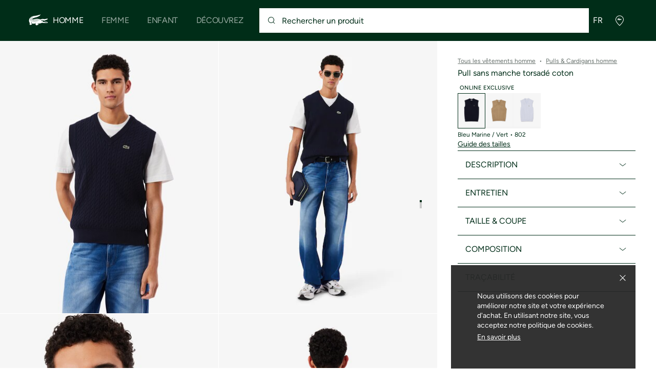

--- FILE ---
content_type: text/javascript; charset=utf-8
request_url: https://p.cquotient.com/pebble?tla=aaqm-INT&activityType=viewProduct&callback=CQuotient._act_callback0&cookieId=abXpxvXdV5cUsgDvLEJyy2t2AW&userId=&emailId=&product=id%3A%3AAH7633-00%7C%7Csku%3A%3A%7C%7Ctype%3A%3Avgroup%7C%7Calt_id%3A%3AAH7633-00-802&realm=AAQM&siteId=INT&instanceType=prd&locale=fr&referrer=&currentLocation=https%3A%2F%2Fglobal.lacoste.com%2Ffr%2Flacoste%2Fhomme%2Fvetements%2Fpullovers%2FAH7633-00-802.html&ls=true&_=1769562681704&v=v3.1.3&fbPixelId=__UNKNOWN__&json=%7B%22cookieId%22%3A%22abXpxvXdV5cUsgDvLEJyy2t2AW%22%2C%22userId%22%3A%22%22%2C%22emailId%22%3A%22%22%2C%22product%22%3A%7B%22id%22%3A%22AH7633-00%22%2C%22sku%22%3A%22%22%2C%22type%22%3A%22vgroup%22%2C%22alt_id%22%3A%22AH7633-00-802%22%7D%2C%22realm%22%3A%22AAQM%22%2C%22siteId%22%3A%22INT%22%2C%22instanceType%22%3A%22prd%22%2C%22locale%22%3A%22fr%22%2C%22referrer%22%3A%22%22%2C%22currentLocation%22%3A%22https%3A%2F%2Fglobal.lacoste.com%2Ffr%2Flacoste%2Fhomme%2Fvetements%2Fpullovers%2FAH7633-00-802.html%22%2C%22ls%22%3Atrue%2C%22_%22%3A1769562681704%2C%22v%22%3A%22v3.1.3%22%2C%22fbPixelId%22%3A%22__UNKNOWN__%22%7D
body_size: 429
content:
/**/ typeof CQuotient._act_callback0 === 'function' && CQuotient._act_callback0([{"k":"__cq_uuid","v":"abXpxvXdV5cUsgDvLEJyy2t2AW","m":34128000},{"k":"__cq_bc","v":"%7B%22aaqm-INT%22%3A%5B%7B%22id%22%3A%22AH7633-00%22%2C%22type%22%3A%22vgroup%22%2C%22alt_id%22%3A%22AH7633-00-802%22%7D%5D%7D","m":2592000},{"k":"__cq_seg","v":"0~0.00!1~0.00!2~0.00!3~0.00!4~0.00!5~0.00!6~0.00!7~0.00!8~0.00!9~0.00","m":2592000}]);

--- FILE ---
content_type: text/javascript
request_url: https://static1.lacoste.com/static/on/demandware.static/Sites-INT-Site/-/fr/v1769478168618/js/framework/helpers/popin.helper.js
body_size: -86
content:
export async function isPopinOpened(o){if(!o){const{getPopinInstances:t}=await import("../base/PopinManager/popin-manager.js");const i=Object.values(t())||[];return i.some(o=>o.opened)}else{const{getPopinByInstanceId:p}=await import("../base/PopinManager/popin-manager.js");return p(o)?.opened}}export async function getPopinLoaderContainer(o){const{getPopinByInstanceId:t}=await import("../base/PopinManager/popin-manager.js");return t(o)?.$loader||null}

--- FILE ---
content_type: text/javascript
request_url: https://static1.lacoste.com/static/on/demandware.static/Sites-INT-Site/-/fr/v1769478168618/js/framework/modules/customer-voice.js
body_size: 729
content:
import{domAppend as m,forceRepaintSVG as u,addParams as p,resolve,fetchJson as l,browser as t}from"../base/croco.js";import{getLocalData as D,mediaQuery as o}from"../base/config.js";import{sendEvent as v}from"../base/event-tracker.js";export const DISPLAY_MODE_WINDOW="w";export const DISPLAY_MODE_IFRAME="i";let hasListener=false;export function getDevice(){let device="mobile";if(!o.mobileOnly.matches){device=o.desktopOnly.matches?"desktop":"tablet"}return device}export function getDisplayMode(){return t.isIOS?DISPLAY_MODE_WINDOW:DISPLAY_MODE_IFRAME}async function g(){let t=await D("customerVoice.questionnaireUrl");const o=document.querySelectorAll(".js-customer-voice-data");for(let i of o){const{customerVoiceParamKey:l,customerVoiceParamValue:m}=i.dataset;if(l&&m){t=p(t,{[l]:m},true)}}t=p(t,{device:getDevice()},true);return t}export function listenFeedbackFulfilled(i){if(!hasListener){window.addEventListener("message",async event=>{if(event.origin===window.location.origin&&resolve("data.event",event)==="FEEDBACK_COMPLETE"){v("autoTrack_EventDY");const t=document.querySelector(".js-customer-voice-tab");t&&t.remove();if(i&&i.close){const o=event.data.timer||15;setTimeout(()=>{i.close()},o*1e3)}}},{once:true});hasListener=true}}async function _(i){if(i){const{openPopin:t}=await import("../base/PopinManager/popin-manager.js");const{popin:o}=t({instanceId:"popin-customer-voice-form",options:{noContentScroll:true,noPadding:true},loadContents:async()=>{const t=await g();const formData=t&&await l(t);const{tplCustomerVoiceForm:o}=await import("../templates/customer-voice.tpl.js");return{contents:o(formData?{...formData,customerVoiceUrl:i}:{customerVoiceUrl:i})}}});listenFeedbackFulfilled(o)}}export async function displayFeedBackTab(url){const t=await D("customerVoice.tabData");if(t&&t.title&&t.logo){const{render:o}=await import("../../_assets/lit-html@1.0.0/lit-html-e887762751.js");const{tplCustomerVoiceTab:i}=await import("../templates/customer-voice.tpl.js");const l=document.createElement("div");o(i(t),l);l.addEventListener("click",async e=>{_(url)});m(l,document.body);u(l)}}

--- FILE ---
content_type: image/svg+xml
request_url: https://global.lacoste.com/on/demandware.static/Sites-INT-Site/-/fr/v1769478168618/img/svg/care.svg
body_size: 5102
content:
<svg version="1.1" xmlns="http://www.w3.org/2000/svg" xmlns:xlink="http://www.w3.org/1999/xlink">
    <defs>
        <symbol viewBox="0 0 40 40" id="icon-chlorageA">
            <path fill="currentColor" d="M36.5 34.9L20.7 4.4c-.3-.5-1.1-.5-1.4 0L3.5 34.9c-.1.2-.1.5 0 .8.1.2.4.3.7.3h31.7c.3 0 .5-.1.7-.4 0-.2 0-.5-.1-.7zm-21.8-.4l9.9-19.2 5.1 9.7-4.9 9.4H14.7zM20 6.4l3.8 7.2-10.9 20.9H5.4L20 6.4zm6.5 28.1l4-7.7 4 7.7h-8z" />
        </symbol>

        <symbol viewBox="0 0 40 40" id="icon-chlorageB">
            <path fill="currentColor" d="M35.8 36H4.2c-.3 0-.5-.1-.7-.4-.1-.2-.1-.5 0-.8L19.3 4.4c.3-.5 1.1-.5 1.4 0l15.8 30.5c.1.2.1.5 0 .8-.1.2-.4.3-.7.3zM5.4 34.5h29.2L20 6.4 5.4 34.5z" />
        </symbol>

        <symbol viewBox="0 0 40 40" id="icon-chlorageX">
            <path fill="currentColor" d="M36.7 31.1l-2.8-1.3-4.7-9.1 7.5-3.5c.4-.2.6-.6.4-1s-.6-.5-1-.4l-7.5 3.5-7.8-15c-.3-.5-1.1-.5-1.4 0l-7.8 15L4 15.9c-.4-.2-.8 0-1 .4s0 .8.4 1l7.5 3.5-4.7 9.1-2.8 1.3c-.4.2-.6.6-.4 1 .1.3.4.4.7.4.1 0 .2 0 .3-.1l1-.4-1.5 2.8c-.1.2-.1.5 0 .8.1.2.4.3.7.3h31.7c.3 0 .5-.1.7-.4.1-.2.1-.5 0-.8L35.1 32l1 .4c.1 0 .2.1.3.1.3 0 .6-.2.7-.4.1-.3 0-.8-.4-1zm-5.1-2.3l-9.8-4.6 6-2.8 3.8 7.4zM20 6.4L27.1 20 20 23.3 12.9 20 20 6.4zm-7.8 15l6 2.8-9.8 4.6 3.8-7.4zm22.4 13.1H5.4L7.2 31 20 25l12.8 6 1.8 3.5z"/>
        </symbol>

        <symbol viewBox="0 0 40 40"  id="icon-lavageA">
            <path fill="currentColor" d="M17.8 9c1.6-1.6 3.9-2.9 4.5-3 .4-.1.6-.4.5-.8s-.4-.6-.8-.5c-1.1.2-3.7 1.8-5.3 3.4-.5.5-1.3 1.6-2.1 2.8l1.2.6 2-2.5zM29 10.3l.2-2.4c0-.4-.4-.6-.7-.6-.4 0-.6.4-.6.7 0 .4 0 1.2-.2 2.3H29zm6.5-1.7c-.4-.1-.7.2-.8.6l-.7 4.3-3-1.1c-2.4-.9-5.1-.5-7.2 1-2.3 1.6-5.3 1.6-7.6 0-2.1-1.5-4.8-1.9-7.2-1l-3 1.1-.7-4.3c-.1-.4-.4-.6-.8-.6-.4.1-.6.4-.6.8l4 25.4c.1.3.3.6.7.6h22.8c.3 0 .6-.2.7-.6l4-25.4c0-.4-.2-.7-.6-.8zm-11 5.9c.8-.6 1.7-.9 2.6-1.1l-1 4.3c-.6 1.8-3.7 7.2-4.9 9-.3.5-.5.6-.6.6 0 0-.2-.2-.2-.4 0-.1.1-.1.1-.2 1.1-2.3 2.1-5.2 2.1-5.3.1-.3-.1-.7-.4-.8s-.7.1-.8.4c-.7 1.7-1.6 4.1-2 5.1-.4.8-.8 1.5-1.1 2-.3.4-.5.3-.6.3-.3-.1-.5-.4-.5-.6.8-1.5 3.4-6.7 3.5-7 .2-.3 0-.7-.3-.9s-.7 0-.9.3c0 .1-3 6-3.4 6.8l-.2.3c-.7 1.4-1.1 1.7-1.2 1.7-.1-.1-.1-.5.4-2 0-.1.1-.2.1-.3.1-.2.3-.5.4-.8.1-.2.2-.4.4-.7.1-.1.1-.3.2-.5l2.4-5.3c.1-.3 0-.7-.3-.9-.3-.1-.7 0-.9.3L15 24.1c-.2.4-.3.7-.5 1-.6.9-1.2 1-1.3.9 0 0-.1-.2.1-1 .2-.7 2.6-6 4.1-9.4h.1c.8.3 1.7.5 2.6.5 1.5-.1 3.1-.6 4.4-1.6zm-8.4.5l-.4.4c-.5.5-1.2 1.2-2.2 2.1-.3.2-.6.4-.9.3-.2-.1-.4-.3-.5-.5l2.2-3.4c.4.2.7.4 1.1.6.2.2.4.3.7.5zm14.7 19H9.2l-3-19.2 3.2-1.2c1.2-.4 2.4-.5 3.6-.2l-2.2 3.5c-.1.2-.1.4-.1.5s.4 1.3 1.4 1.6c.7.2 1.4 0 2.2-.6l.3-.3c-1.2 2.6-2.6 5.8-2.8 6.5-.2.9-.4 2 .5 2.5.3.2.7.2 1 .2-.3 1-.4 2.2.6 2.7.2.1.4.1.6.1.7 0 1.3-.6 1.8-1.3.2.2.5.4.8.6.8.3 1.5 0 2.1-.7.1-.2.3-.4.4-.6.2.2.4.3.6.3.5.1 1.3.1 2-1.1 1-1.5 4.4-7.2 5-9.3.3-.9.8-2.8 1.1-4.8.7 0 1.4.1 2 .4l3.3 1.2L30.8 34z"/>
        </symbol>

        <symbol viewBox="0 0 40 40" id="icon-lavageB">
            <path fill="currentColor" d="M8.7 30.7h22.7c.3 0 .6-.2.7-.6l4-25.3c-.1-.4-.3-.7-.7-.8s-.7.2-.8.6L34 8.9l-3-1.1c-2.4-.9-5.1-.5-7.2 1-2.3 1.6-5.3 1.6-7.6 0-2.1-1.5-4.8-1.9-7.2-1L6 8.9l-.7-4.3c0-.4-.4-.7-.7-.6-.4.1-.6.4-.6.8l4 25.3c.1.3.3.6.7.6zm.8-21.6c2-.7 4.2-.4 6 .8 1.4 1 3 1.5 4.6 1.5s3.2-.5 4.6-1.5c1.7-1.2 4-1.6 6-.8l3.3 1.2-3 19.1H9.2l-3-19.1 3.3-1.2zM32 32H8c-.4 0-.7.3-.7.7s.3.7.7.7h24c.4 0 .7-.3.7-.7s-.3-.7-.7-.7zm0 2.7H8c-.4 0-.7.3-.7.7s.3.6.7.6h24c.4 0 .7-.3.7-.7s-.3-.6-.7-.6zm-17.9-8.9c-1 0-1.8-.3-2.4-.6l.1-2.1c.6.4 1.4.6 2 .6.8 0 1.2-.4 1.2-1.3s-.4-1.3-1.3-1.3h-1.3l.2-1.9h1.1c.6 0 1-.3 1-1.3 0-.8-.4-1.2-1.1-1.2s-1.2.2-1.9.4l-.2-1.9c.7-.4 1.5-.6 2.3-.6 2 0 3 1.3 3 2.9 0 1.2-.4 1.9-1.1 2.3 1 .4 1.3 1.4 1.3 2.5.3 1.8-.6 3.5-2.9 3.5zm4-5.5c0-3.9 1.2-5.5 3.2-5.5s3.2 1.6 3.2 5.5-1.2 5.5-3.2 5.5-3.2-1.6-3.2-5.5zm4.1 0c0-2-.1-3.5-.9-3.5s-1 1.5-1 3.5.1 3.5 1 3.5c.8 0 .9-1.5.9-3.5zm4.5-1.4c-.9 0-1.5-.8-1.5-2.1s.6-2.1 1.5-2.1 1.5.8 1.5 2.1-.5 2.1-1.5 2.1zm0-.8c.4 0 .7-.5.7-1.2s-.2-1.2-.7-1.2-.7.5-.7 1.2.3 1.2.7 1.2z"/>
        </symbol>

        <symbol viewBox="0 0 40 40" id="icon-lavageC">
            <path fill="currentColor" d="M8.7 32h22.7c.3 0 .6-.2.7-.6l4-25.3c.1-.4-.2-.7-.6-.8s-.7.2-.8.6l-.7 4.3-3-1.1c-2.4-.9-5.1-.5-7.2 1-2.3 1.6-5.3 1.6-7.6 0-2.1-1.5-4.8-1.9-7.2-1l-3 1.1-.7-4.3c0-.4-.4-.6-.7-.6-.4.1-.6.4-.6.8l4 25.3c.1.4.3.6.7.6zm.8-21.6c2-.7 4.2-.4 6 .8 1.4 1 3 1.5 4.6 1.5s3.2-.5 4.6-1.5c1.7-1.2 4-1.6 6-.8l3.3 1.2-3 19.1H9.2l-3-19.1 3.3-1.2zM32 33.3H8a.68.68 0 1 0 0 1.4h24a.68.68 0 1 0 0-1.4zm-18.1-8.2c-.7 0-1.4-.3-2-.6l-.1 2.1c.6.3 1.4.6 2.4.6 2.3 0 3.2-1.7 3.2-3.4 0-1.1-.3-2-1.3-2.5.6-.4 1.1-1.1 1.1-2.3 0-1.6-1-2.9-3-2.9a4.38 4.38 0 0 0-2.3.6l.2 1.9c.6-.3 1.1-.4 1.9-.4.7 0 1.1.3 1.1 1.2 0 1-.4 1.3-1 1.3H13l-.2 1.9h1.3c.9 0 1.3.4 1.3 1.3s-.7 1.2-1.5 1.2zm7.4 2.1c2 0 3.2-1.7 3.2-5.5 0-3.9-1.2-5.5-3.2-5.5s-3.2 1.6-3.2 5.5c0 3.8 1.2 5.5 3.2 5.5zm0-9.1c.8 0 .9 1.5.9 3.5s-.1 3.5-.9 3.5-1-1.5-1-3.5.2-3.5 1-3.5zm5.4 2.2c.9 0 1.5-.8 1.5-2.1s-.6-2.1-1.5-2.1-1.5.8-1.5 2.1.6 2.1 1.5 2.1zm0-3.3c.4 0 .7.5.7 1.2s-.2 1.2-.7 1.2-.7-.5-.7-1.2.3-1.2.7-1.2z"/>
        </symbol>

        <symbol viewBox="0 0 40 40" id="icon-lavageD">
            <path fill="currentColor" d="M35.4 6.7c-.4-.1-.7.2-.8.6l-.6 4.3-3-1.1c-2.4-.9-5.1-.5-7.2 1-2.3 1.6-5.3 1.6-7.6 0-2.1-1.5-4.8-1.9-7.2-1l-3 1.1-.7-4.4c0-.3-.4-.6-.7-.5-.4 0-.6.4-.6.7l4 25.3c.1.3.3.6.7.6h22.7c.3 0 .6-.2.7-.6l4-25.3c-.1-.3-.3-.7-.7-.7zM30.8 32H9.2l-3-19.1 3.3-1.2c2-.7 4.2-.4 6 .8 1.4 1 3 1.5 4.6 1.5s3.2-.5 4.6-1.5c1.7-1.2 4-1.6 6-.8l3.3 1.2L30.8 32zm-13.5-6.9c0 1.7-.9 3.4-3.2 3.4-1 0-1.8-.3-2.4-.6l.1-2.1a3.86 3.86 0 0 0 2 .6c.8 0 1.2-.4 1.2-1.3s-.4-1.3-1.3-1.3h-1.3l.2-1.9h1.1c.6 0 1-.3 1-1.3 0-.8-.4-1.2-1.1-1.2s-1.2.2-1.9.4V18c.7-.4 1.5-.6 2.3-.6 2 0 3 1.3 3 2.9 0 1.2-.4 1.9-1.1 2.3 1.1.5 1.4 1.4 1.4 2.5zm4-7.7c-2 0-3.2 1.6-3.2 5.5s1.2 5.5 3.2 5.5 3.2-1.7 3.2-5.5-1.2-5.5-3.2-5.5zm0 9.1c-.8 0-1-1.5-1-3.5s.1-3.5 1-3.5c.8 0 .9 1.5.9 3.5s-.1 3.5-.9 3.5zm5.4-9.1c-.9 0-1.5.8-1.5 2.1s.6 2.1 1.5 2.1 1.5-.8 1.5-2.1-.5-2.1-1.5-2.1zm0 3.3c-.4 0-.7-.5-.7-1.2s.2-1.2.7-1.2.7.5.7 1.2-.2 1.2-.7 1.2z"/>
        </symbol>

        <symbol viewBox="0 0 40 40" id="icon-lavageE">
            <path fill="currentColor" d="M8.7 30.7h22.7c.3 0 .6-.2.7-.6l4-25.3c-.1-.4-.3-.7-.7-.8s-.7.2-.8.6L34 8.9l-3-1.1c-2.4-.9-5.1-.5-7.2 1-2.3 1.6-5.3 1.6-7.6 0-2.1-1.5-4.8-1.9-7.2-1L6 8.9l-.7-4.3c0-.4-.4-.7-.7-.6-.4.1-.6.4-.6.8l4 25.3c.1.3.3.6.7.6zm.8-21.6c2-.7 4.2-.4 6 .8 1.4 1 3 1.5 4.6 1.5s3.2-.5 4.6-1.5c1.7-1.2 4-1.6 6-.8l3.3 1.2-3 19.1H9.2l-3-19.1 3.3-1.2zm23.2 23.6c0 .4-.3.7-.7.7H8c-.4 0-.7-.3-.7-.7s.3-.7.7-.7h24c.4 0 .7.3.7.7zm0 2.6c0 .4-.3.7-.7.7H8c-.4 0-.7-.3-.7-.7s.3-.7.7-.7h24c.4.1.7.4.7.7zm-18-11.8v2.1h2.1v-2.1h.6l.2-1.8h-.7V15h-3l-2.4 6.7.1 1.8h3.1zm0-6.1v4.3h-1.4l1.4-4.3zm6.6 8.4c2 0 3.2-1.7 3.2-5.5s-1.2-5.5-3.2-5.5-3.2 1.6-3.2 5.5 1.2 5.5 3.2 5.5zm0-9c.8 0 .9 1.5.9 3.5s-.1 3.5-.9 3.5-1-1.5-1-3.5.2-3.5 1-3.5zm5.4 2.1c.9 0 1.5-.8 1.5-2.1s-.6-2.1-1.5-2.1-1.5.8-1.5 2.1.6 2.1 1.5 2.1zm0-3.2c.4 0 .7.5.7 1.2s-.2 1.2-.7 1.2-.7-.5-.7-1.2.3-1.2.7-1.2z"/>
        </symbol>

        <symbol viewBox="0 0 40 40" id="icon-lavageF">
            <path fill="currentColor" d="M8.7 32h22.7c.3 0 .6-.2.7-.6l4-25.3c.1-.4-.2-.7-.6-.8s-.7.2-.8.6l-.7 4.3-3-1.1c-2.4-.9-5.1-.5-7.2 1-2.3 1.6-5.3 1.6-7.6 0-2.1-1.5-4.8-1.9-7.2-1l-3 1.1-.7-4.3c0-.4-.4-.6-.7-.6-.4.1-.6.4-.6.8l4 25.3c.1.4.3.6.7.6zm.8-21.6c2-.7 4.2-.4 6 .8 1.4 1 3 1.5 4.6 1.5s3.2-.5 4.6-1.5c1.7-1.2 4-1.6 6-.8l3.3 1.2-3 19.1H9.2l-3-19.1 3.3-1.2zM32.7 34a.68.68 0 0 1-.7.7H8a.68.68 0 1 1 0-1.4h24a.68.68 0 0 1 .7.7zm-18-9.2V27h2.1v-2.1h.6l.2-1.8h-.7v-6.7h-3L11.5 23l.1 1.8h3.1zm0-6.1V23h-1.4l1.4-4.3zm6.6 8.5c2 0 3.2-1.7 3.2-5.5 0-3.9-1.2-5.5-3.2-5.5s-3.2 1.6-3.2 5.5c0 3.8 1.2 5.5 3.2 5.5zm0-9.1c.8 0 .9 1.5.9 3.5s-.1 3.5-.9 3.5-1-1.5-1-3.5.2-3.5 1-3.5zm5.4 2.2c.9 0 1.5-.8 1.5-2.1s-.6-2.1-1.5-2.1-1.5.8-1.5 2.1.6 2.1 1.5 2.1zm0-3.3c.4 0 .7.5.7 1.2s-.2 1.2-.7 1.2-.7-.5-.7-1.2.3-1.2.7-1.2z"/>
        </symbol>

        <symbol viewBox="0 0 40 40" id="icon-lavageG">
            <path fill="currentColor" d="M35.4 6.7c-.4-.1-.7.2-.8.6l-.6 4.3-3-1.1c-2.4-.9-5.1-.5-7.2 1-2.3 1.6-5.3 1.6-7.6 0-2.1-1.5-4.8-1.9-7.2-1l-3 1.1-.7-4.4c0-.3-.4-.6-.7-.5-.4 0-.6.4-.6.7l4 25.3c.1.3.3.6.7.6h22.7c.3 0 .6-.2.7-.6l4-25.3c-.1-.3-.3-.7-.7-.7zM30.8 32H9.2l-3-19.1 3.3-1.2c2-.7 4.2-.4 6 .8 1.4 1 3 1.5 4.6 1.5s3.2-.5 4.6-1.5c1.7-1.2 4-1.6 6-.8l3.3 1.2L30.8 32zM16.9 17.7h-3l-2.4 6.7.1 1.8h3.1v2.1h2.1v-2.1h.6l.2-1.8h-.7v-6.7zm-2.2 6.6h-1.4l1.4-4.3v4.3zm6.6-6.9c-2 0-3.2 1.6-3.2 5.5s1.2 5.5 3.2 5.5 3.2-1.7 3.2-5.5-1.2-5.5-3.2-5.5zm0 9.1c-.8 0-1-1.5-1-3.5s.1-3.5 1-3.5c.8 0 .9 1.5.9 3.5s-.1 3.5-.9 3.5zm5.4-9.1c-.9 0-1.5.8-1.5 2.1s.6 2.1 1.5 2.1 1.5-.8 1.5-2.1-.5-2.1-1.5-2.1zm0 3.3c-.4 0-.7-.5-.7-1.2s.2-1.2.7-1.2.7.5.7 1.2-.2 1.2-.7 1.2z"/>
        </symbol>

        <symbol viewBox="0 0 40 40" id="icon-lavageH">
            <path fill="currentColor" d="M8.7 32h22.7c.3 0 .6-.2.7-.6l4-25.3c.1-.4-.2-.7-.6-.8s-.7.2-.8.6l-.7 4.3-3-1.1c-2.4-.9-5.1-.5-7.2 1-2.3 1.6-5.3 1.6-7.6 0-2.1-1.5-4.8-1.9-7.2-1l-3 1.1-.7-4.3c0-.4-.4-.6-.7-.6-.4.1-.6.4-.6.8l4 25.3c.1.4.3.6.7.6zm.8-21.6c2-.7 4.2-.4 6 .8 1.4 1 3 1.5 4.6 1.5s3.2-.5 4.6-1.5c1.7-1.2 4-1.6 6-.8l3.3 1.2-3 19.1H9.2l-3-19.1 3.3-1.2zM32.7 34a.68.68 0 0 1-.7.7H8a.68.68 0 1 1 0-1.4h24a.68.68 0 0 1 .7.7zm-18.6-6.8c-.9 0-1.6-.3-2.2-.6l.1-2c.5.3 1.1.5 1.8.5.8 0 1.1-.5 1.1-1.5 0-1.1-.2-1.7-1.2-1.7-.6 0-1.1.1-1.6.3l-.1-.1.2-5.7h4.7l-.2 2h-2.5l-.1 1.8h.4c1.8 0 2.7 1.3 2.7 3.4.1 1.7-.6 3.6-3.1 3.6zm7.2 0c2 0 3.2-1.7 3.2-5.5 0-3.9-1.2-5.5-3.2-5.5s-3.2 1.6-3.2 5.5c0 3.8 1.2 5.5 3.2 5.5zm0-9.1c.8 0 .9 1.5.9 3.5s-.1 3.5-.9 3.5-1-1.5-1-3.5.2-3.5 1-3.5zm5.4 2.2c.9 0 1.5-.8 1.5-2.1s-.6-2.1-1.5-2.1-1.5.8-1.5 2.1.6 2.1 1.5 2.1zm0-3.3c.4 0 .7.5.7 1.2s-.2 1.2-.7 1.2-.7-.5-.7-1.2.3-1.2.7-1.2z"/>
        </symbol>

        <symbol viewBox="0 0 40 40" id="icon-lavageI">
            <path fill="currentColor" d="M35.4 6.7c-.4-.1-.7.2-.8.6l-.6 4.3-3-1.1c-2.4-.9-5.1-.5-7.2 1-2.3 1.6-5.3 1.6-7.6 0-2.1-1.5-4.8-1.9-7.2-1l-3 1.1-.7-4.4c0-.3-.4-.6-.7-.5-.4 0-.6.4-.6.7l4 25.3c.1.3.3.6.7.6h22.7c.3 0 .6-.2.7-.6l4-25.3c-.1-.3-.3-.7-.7-.7zM30.8 32H9.2l-3-19.1 3.3-1.2c2-.7 4.2-.4 6 .8 1.4 1 3 1.5 4.6 1.5s3.2-.5 4.6-1.5c1.7-1.2 4-1.6 6-.8l3.3 1.2L30.8 32zm-13.5-7.2c0 1.9-.8 3.7-3.2 3.7-.9 0-1.6-.3-2.2-.6l.1-2c.5.3 1.1.5 1.8.5.8 0 1.1-.5 1.1-1.5 0-1.1-.2-1.7-1.2-1.7-.6 0-1.1.1-1.6.3l-.1-.1.2-5.7h4.7l-.2 2h-2.5l-.1 1.8h.4c2-.1 2.8 1.2 2.8 3.3zm4-7.4c-2 0-3.2 1.6-3.2 5.5s1.2 5.5 3.2 5.5 3.2-1.7 3.2-5.5-1.2-5.5-3.2-5.5zm0 9.1c-.8 0-1-1.5-1-3.5s.1-3.5 1-3.5c.8 0 .9 1.5.9 3.5s-.1 3.5-.9 3.5zm5.4-9.1c-.9 0-1.5.8-1.5 2.1s.6 2.1 1.5 2.1 1.5-.8 1.5-2.1-.5-2.1-1.5-2.1zm0 3.3c-.4 0-.7-.5-.7-1.2s.2-1.2.7-1.2.7.5.7 1.2-.2 1.2-.7 1.2z"/>
        </symbol>

        <symbol viewBox="0 0 40 40" id="icon-lavageK">
            <path fill="currentColor" d="M8.7 32h22.7c.3 0 .6-.2.7-.6l4-25.3c.1-.4-.2-.7-.6-.8s-.7.2-.8.6l-.7 4.3-3-1.1c-2.4-.9-5.1-.5-7.2 1-2.3 1.6-5.3 1.6-7.6 0-2.1-1.5-4.8-1.9-7.2-1l-3 1.1-.7-4.3c0-.4-.4-.6-.7-.6-.4.1-.6.4-.6.8l4 25.3c.1.4.3.6.7.6zm.8-21.6c2-.7 4.2-.4 6 .8 1.4 1 3 1.5 4.6 1.5s3.2-.5 4.6-1.5c1.7-1.2 4-1.6 6-.8l3.3 1.2-3 19.1H9.5l-3-19.1 3-1.2zM32.7 34a.68.68 0 0 1-.7.7H8a.68.68 0 1 1 0-1.4h24a.68.68 0 0 1 .7.7zm-18.1-6.8c1.8 0 3-1.5 3-3.8S16.6 20 15 20c-.5 0-1 .2-1.3.4 0-1.4.4-2.2 1.4-2.2.5 0 1.2.1 1.8.4l.2-2c-.6-.3-1.4-.4-2.2-.4-2.7 0-3.5 2.3-3.5 5.8.1 2.3.4 5.2 3.2 5.2zm0-5.3c.5 0 .8.5.8 1.6 0 .9-.2 1.6-.8 1.6-.8 0-.9-1.3-.9-2.7.3-.2.6-.5.9-.5zm6.7 5.3c2 0 3.2-1.7 3.2-5.5 0-3.9-1.2-5.5-3.2-5.5s-3.2 1.6-3.2 5.5c0 3.8 1.2 5.5 3.2 5.5zm0-9.1c.8 0 .9 1.5.9 3.5s-.1 3.5-.9 3.5-1-1.5-1-3.5.2-3.5 1-3.5zm5.4 2.2c.9 0 1.5-.8 1.5-2.1s-.6-2.1-1.5-2.1-1.5.8-1.5 2.1.6 2.1 1.5 2.1zm0-3.3c.4 0 .7.5.7 1.2s-.2 1.2-.7 1.2-.7-.5-.7-1.2c.1-.7.3-1.2.7-1.2z"/>
        </symbol>

        <symbol viewBox="0 0 40 40" id="icon-lavageL">
            <path fill="currentColor" d="M8.6 33.3h22.7c.3 0 .6-.2.7-.6l4-25.3c.1-.4-.2-.7-.6-.8s-.7.2-.8.6l-.6 4.4-3-1.1c-2.4-.9-5.1-.5-7.2 1-2.3 1.6-5.3 1.6-7.6 0-2.1-1.5-4.8-1.9-7.2-1l-3 1.1-.7-4.4c0-.3-.4-.6-.7-.5-.4 0-.7.4-.6.7l4 25.3c0 .4.3.6.6.6zm.9-21.6c2-.7 4.2-.4 6 .8 1.4 1 3 1.5 4.6 1.5s3.2-.5 4.6-1.5c1.7-1.2 4-1.6 6-.8l3.3 1.2L31 32H9.2l-3-19.1 3.3-1.2zm5.1 16.8c1.8 0 3-1.5 3-3.8s-1-3.4-2.6-3.4c-.5 0-1 .2-1.3.4 0-1.4.4-2.2 1.4-2.2.5 0 1.2.1 1.8.4l.2-2c-.6-.3-1.4-.4-2.2-.4-2.7 0-3.5 2.3-3.5 5.8.1 2.3.4 5.2 3.2 5.2zm0-5.2c.5 0 .8.5.8 1.6 0 .9-.2 1.6-.8 1.6-.8 0-.9-1.3-.9-2.7.2-.3.6-.5.9-.5zm6.7 5.2c2 0 3.2-1.7 3.2-5.5 0-3.9-1.2-5.5-3.2-5.5s-3.2 1.6-3.2 5.5c0 3.8 1.1 5.5 3.2 5.5zm0-9c.8 0 .9 1.5.9 3.5s-.1 3.5-.9 3.5-1-1.5-1-3.5.1-3.5 1-3.5zm5.4 2.1c.9 0 1.5-.8 1.5-2.1s-.6-2.1-1.5-2.1-1.5.8-1.5 2.1.6 2.1 1.5 2.1zm0-3.3c.4 0 .7.5.7 1.2s-.2 1.2-.7 1.2-.7-.5-.7-1.2.3-1.2.7-1.2z"/>
        </symbol>

        <symbol viewBox="0 0 40 40" id="icon-lavageM">
            <path fill="currentColor" d="M8.7 32h22.7c.3 0 .6-.2.7-.6l4-25.3c.1-.4-.2-.7-.6-.8s-.7.2-.8.6l-.7 4.3-3-1.1c-2.4-.9-5.1-.5-7.2 1-2.3 1.6-5.3 1.6-7.6 0-2.1-1.5-4.8-1.9-7.2-1l-3 1.1-.7-4.3c0-.4-.4-.6-.7-.6-.4.1-.6.4-.6.8l4 25.3c.1.4.3.6.7.6zm.8-21.6c2-.7 4.2-.4 6 .8 1.4 1 3 1.5 4.6 1.5s3.2-.5 4.6-1.5c1.7-1.2 4-1.6 6-.8l3.3 1.2-3 19.1H9.2l-3-19.1 3.3-1.2zM32.7 34a.68.68 0 0 1-.7.7H8a.68.68 0 1 1 0-1.4h24a.68.68 0 0 1 .7.7zM15 18.3h-3.4l.1-2h5.5l.1 1.6-2.7 9h-2.4l2.8-8.6zm6.3 8.9c2 0 3.2-1.7 3.2-5.5 0-3.9-1.2-5.5-3.2-5.5s-3.2 1.6-3.2 5.5c0 3.8 1.2 5.5 3.2 5.5zm0-9.1c.8 0 .9 1.5.9 3.5s-.1 3.5-.9 3.5-1-1.5-1-3.5.2-3.5 1-3.5zm5.4 2.2c.9 0 1.5-.8 1.5-2.1s-.6-2.1-1.5-2.1-1.5.8-1.5 2.1.6 2.1 1.5 2.1zm0-3.3c.4 0 .7.5.7 1.2s-.2 1.2-.7 1.2-.7-.5-.7-1.2.3-1.2.7-1.2z"/>
        </symbol>

        <symbol viewBox="0 0 40 40" id="icon-lavageN">
            <path fill="currentColor" d="M8.7 33.3h22.7c.3 0 .6-.2.7-.6l4-25.3c.1-.4-.2-.7-.6-.8s-.7.2-.8.6l-.7 4.4-3-1.1c-2.4-.9-5.1-.5-7.2 1-2.3 1.6-5.3 1.6-7.6 0-2.1-1.5-4.8-1.9-7.2-1l-3 1.1-.7-4.4c0-.3-.4-.6-.7-.5-.4 0-.6.4-.6.7l4 25.3c.1.4.3.6.7.6zm.8-21.6c2-.7 4.2-.4 6 .8 1.4 1 3 1.5 4.6 1.5s3.2-.5 4.6-1.5c1.7-1.2 4-1.6 6-.8l3.3 1.2L31 32H9.2l-3-19.1 3.3-1.2zm5.5 7.9h-3.4l.1-2h5.5l.1 1.6-2.7 9h-2.4l2.8-8.6zm6.3 8.9c2 0 3.2-1.7 3.2-5.5 0-3.9-1.2-5.5-3.2-5.5s-3.2 1.6-3.2 5.5c0 3.8 1.2 5.5 3.2 5.5zm0-9c.8 0 .9 1.5.9 3.5s-.1 3.5-.9 3.5-1-1.5-1-3.5.2-3.5 1-3.5zm5.4 2.1c.9 0 1.5-.8 1.5-2.1s-.6-2.1-1.5-2.1-1.5.8-1.5 2.1.6 2.1 1.5 2.1zm0-3.3c.4 0 .7.5.7 1.2s-.2 1.2-.7 1.2-.7-.5-.7-1.2.3-1.2.7-1.2z"/>
        </symbol>

        <symbol viewBox="0 0 40 40" id="icon-lavageO">
            <path fill="currentColor" d="M8.7 32h22.7c.3 0 .6-.2.7-.6l4-25.3c.1-.4-.2-.7-.6-.8s-.7.2-.8.6l-.7 4.3-3-1.1c-2.4-.9-5.1-.5-7.2 1-2.3 1.6-5.3 1.6-7.6 0-2.1-1.5-4.8-1.9-7.2-1l-3 1.1-.7-4.3c0-.4-.4-.6-.7-.6-.4.1-.6.4-.6.8l4 25.3c.1.4.3.6.7.6zm.8-21.6c2-.7 4.2-.4 6 .8 1.4 1 3 1.5 4.6 1.5s3.2-.5 4.6-1.5c1.7-1.2 4-1.6 6-.8l3.3 1.2-3 19.1H9.2l-3-19.1 3.3-1.2zM32.7 34a.68.68 0 0 1-.7.7H8a.68.68 0 1 1 0-1.4h24a.68.68 0 0 1 .7.7zM14 23.3c.5 0 1-.2 1.3-.4 0 1.4-.4 2.2-1.4 2.2-.5 0-1.2-.1-1.8-.4l-.2 2c.6.3 1.4.4 2.2.4 2.7 0 3.5-2.3 3.5-5.8 0-2.4-.3-5.3-3.2-5.3-1.8 0-3 1.5-3 3.8 0 2.4 1.1 3.5 2.6 3.5zm.5-5.2c.8 0 .9 1.3.9 2.7-.2.2-.5.4-.8.4-.5 0-.8-.5-.8-1.6-.1-.8.1-1.5.7-1.5zm6.3 9.1c-.9 0-1.6-.3-2.2-.6l.1-2c.5.3 1.1.5 1.8.5.8 0 1.1-.5 1.1-1.5 0-1.1-.2-1.7-1.2-1.7-.6 0-1.1.1-1.6.3l-.1-.1.2-5.7h4.7l-.2 2h-2.5l.1 1.7h.4c1.8 0 2.7 1.3 2.7 3.4-.1 1.8-.8 3.7-3.3 3.7zm5.9-6.9c.9 0 1.5-.8 1.5-2.1s-.6-2.1-1.5-2.1-1.5.8-1.5 2.1.6 2.1 1.5 2.1zm0-3.3c.4 0 .7.5.7 1.2s-.2 1.2-.7 1.2-.7-.5-.7-1.2.3-1.2.7-1.2z"/>
        </symbol>

        <symbol viewBox="0 0 40 40" id="icon-lavageP">
            <path fill="currentColor" d="M8.7 33.3h22.7c.3 0 .6-.2.7-.6l4-25.3c.1-.4-.2-.7-.6-.8s-.7.2-.8.6l-.7 4.4-3-1.1c-2.4-.9-5.1-.5-7.2 1-2.3 1.6-5.3 1.6-7.6 0-2.1-1.5-4.8-1.9-7.2-1l-3 1.1-.7-4.4c0-.3-.4-.6-.7-.5-.4 0-.6.4-.6.7l4 25.3c.1.4.3.6.7.6zm.8-21.6c2-.7 4.2-.4 6 .8 1.4 1 3 1.5 4.6 1.5s3.2-.5 4.6-1.5c1.7-1.2 4-1.6 6-.8l3.3 1.2L31 32H9.2l-3-19.1 3.3-1.2zM14 24.6c.5 0 1-.2 1.3-.4 0 1.4-.4 2.2-1.4 2.2-.5 0-1.2-.1-1.8-.4l-.2 2c.6.3 1.4.4 2.2.4 2.7 0 3.5-2.3 3.5-5.8 0-2.4-.3-5.3-3.2-5.3-1.8 0-3 1.5-3 3.8 0 2.4 1.1 3.5 2.6 3.5zm.5-5.1c.8 0 .9 1.3.9 2.7-.2.2-.5.4-.8.4-.5 0-.8-.5-.8-1.6-.1-.9.1-1.5.7-1.5zm6.3 9c-.9 0-1.6-.3-2.2-.6l.1-2c.5.3 1.1.5 1.8.5.8 0 1.1-.5 1.1-1.5 0-1.1-.2-1.7-1.2-1.7-.6 0-1.1.1-1.6.3l-.1-.1.2-5.7h4.7l-.2 2h-2.5l.1 1.7h.4c1.8 0 2.7 1.3 2.7 3.4-.1 1.8-.8 3.7-3.3 3.7zm5.9-6.9c.9 0 1.5-.8 1.5-2.1s-.6-2.1-1.5-2.1-1.5.8-1.5 2.1.6 2.1 1.5 2.1zm0-3.3c.4 0 .7.5.7 1.2s-.2 1.2-.7 1.2-.7-.5-.7-1.2.3-1.2.7-1.2z"/>
        </symbol>

        <symbol viewBox="0 0 40 40" id="icon-lavageX">
            <path fill="currentColor" d="M37.5 27.2l-4.3-2L35 14l2.5-1.2c.4-.2.6-.7.4-1.1s-.7-.6-1.1-.4l-1.5.7.7-4.6c.1-.4-.2-.7-.6-.8s-.7.2-.8.6l-.6 4.4-3-1.1c-2.4-.9-5.1-.5-7.2 1-2.3 1.6-5.3 1.6-7.6 0-2.1-1.5-4.8-1.9-7.2-1l-3 1.1-.7-4.4c0-.3-.4-.6-.7-.5-.4 0-.6.4-.6.7l.7 4.5-1.5-.7c-.4-.2-.9 0-1.1.4s0 .9.4 1.1L5 14l1.8 11.2-4.3 2c-.4.2-.6.7-.4 1.1.1.3.5.5.8.5.1 0 .2 0 .4-.1L7.1 27l.9 5.8c.1.3.3.6.7.6h22.7c.3 0 .6-.2.7-.6L33 27l3.9 1.8c.1.1.2.1.4.1.3 0 .6-.2.8-.5 0-.5-.2-1-.6-1.2zm-5.6-2.6L22 20l11.5-5.4-1.6 10zM9.5 11.7c2-.7 4.2-.4 6 .8 1.4 1 3 1.5 4.6 1.5s3.2-.5 4.6-1.5c1.7-1.2 4-1.6 6-.8l2.9 1.1L20 19.1 6.6 12.8l2.9-1.1zm-3 2.9L18 20l-9.9 4.6-1.6-10zM30.8 32H9.2l-.9-5.6L20 20.9l11.7 5.4-.9 5.7z"/>
        </symbol>

        <symbol viewBox="0 0 40 40" id="icon-nettoyage_eauA">
            <path fill="currentColor" d="M20 31.2c7.6 0 13.8-6.2 13.8-13.8S27.6 3.6 20 3.6 6.2 9.8 6.2 17.4 12.4 31.2 20 31.2zm0-26.4c6.9 0 12.5 5.6 12.5 12.5S26.9 29.9 20 29.9 7.5 24.2 7.5 17.3 13.1 4.8 20 4.8zm-3.6 18.5l-1.7-10.6h2.2l.9 7.3.9-7.3h2.6l1 7.3.8-7.3h2.1l-1.8 10.6h-2.7L20 16l-.9 7.3h-2.7zm16.2 9.9a.68.68 0 0 1-.7.7H8a.68.68 0 0 1-.7-.7.68.68 0 0 1 .7-.7h24c.3 0 .6.3.6.7zm0 2.6a.68.68 0 0 1-.7.7H8a.68.68 0 1 1 0-1.4h24c.3.1.6.4.6.7z"/>
        </symbol>

        <symbol viewBox="0 0 40 40" id="icon-nettoyage_eauB">
            <path fill="currentColor" d="M20 32.5c7.6 0 13.8-6.2 13.8-13.8C33.8 11 27.6 4.8 20 4.8S6.2 11 6.2 18.7c0 7.6 6.2 13.8 13.8 13.8zm0-26.3c6.9 0 12.5 5.6 12.5 12.5S26.9 31.2 20 31.2 7.5 25.6 7.5 18.7 13.1 6.2 20 6.2zm-3.6 18.4L14.7 14h2.2l.9 7.3.9-7.3h2.6l1 7.3.8-7.3h2.1l-1.8 10.6h-2.7l-.7-7.3-.9 7.3h-2.7zm16.2 9.9c0 .4-.3.7-.7.7H8c-.4 0-.7-.3-.7-.7s.3-.7.7-.7h24c.3 0 .6.3.6.7z"/>
        </symbol>

        <symbol viewBox="0 0 40 40" id="icon-nettoyage_eauC">
            <path fill="currentColor" d="M20 33.8c7.6 0 13.8-6.2 13.8-13.8S27.6 6.2 20 6.2 6.2 12.4 6.2 20 12.4 33.8 20 33.8zm0-26.3c6.9 0 12.5 5.6 12.5 12.5S26.9 32.5 20 32.5 7.5 26.9 7.5 20 13.1 7.5 20 7.5zm-3.6 18.4l-1.7-10.6h2.2l.9 7.3.9-7.3h2.6l1 7.3.8-7.3h2.1l-1.8 10.6h-2.7l-.7-7.3-.9 7.3h-2.7z"/>
        </symbol>

        <symbol viewBox="0 0 40 40" id="icon-nettoyage_eauX">
            <path fill="currentColor" d="M30.9 30a14.68 14.68 0 0 0 3.9-10c0-3.8-1.5-7.3-3.9-10l6.6-6.6c.3-.3.3-.7 0-.9s-.7-.3-.9 0L30 9.1a14.68 14.68 0 0 0-10-3.9c-3.8 0-7.3 1.5-10 3.9L3.5 2.5c-.3-.3-.7-.3-.9 0s-.3.7 0 .9L9.1 10a14.68 14.68 0 0 0-3.9 10c0 3.8 1.5 7.3 3.9 10l-6.6 6.6c-.3.3-.3.7 0 .9.1.1.3.2.5.2s.3-.1.5-.2l6.6-6.6a14.68 14.68 0 0 0 10 3.9c3.8 0 7.3-1.5 10-3.9l6.6 6.6c.1.1.3.2.5.2s.3-.1.5-.2c.3-.3.3-.7 0-.9L30.9 30zm2.6-10c0 3.5-1.3 6.7-3.5 9.1l-5.7-5.7 1.3-8.1 4.4-4.4c2.2 2.4 3.5 5.6 3.5 9.1zm-11.2 1.4l-.3-2.5 1.1-1.1-.4 3.8-.4-.2zm-4.8.2l-.4-3.6 1.1 1.1-.3 2.2-.4.3zm2.4-2.6l.1-.5v.5h-.1zM20 6.5c3.5 0 6.7 1.3 9.1 3.5l-5 5h-.7l-.1.8-1.5 1.5-.3-2.3h-2.8l-.3 2.4-1.5-1.5-.2-.9h-.8l-5-5c2.4-2.2 5.6-3.5 9.1-3.5zM6.5 20c0-3.5 1.3-6.7 3.5-9.1l4.4 4.4 1.3 8.1-5.7 5.7c-2.2-2.4-3.5-5.6-3.5-9.1zM20 33.5c-3.5 0-6.7-1.3-9.1-3.5l5-5 .2 1.4H19l.6-5.1.4-.4.3.3.6 5.2h2.9L24 25l5 5c-2.3 2.2-5.5 3.5-9 3.5z"/>
        </symbol>

        <symbol viewBox="0 0 40 40" id="icon-nettoyage_secA">
            <path fill="currentColor" d="M20 32.5c7.6 0 13.8-6.2 13.8-13.8C33.8 11 27.6 4.8 20 4.8S6.2 11 6.2 18.7c0 7.6 6.2 13.8 13.8 13.8zm0-26.3c6.9 0 12.5 5.6 12.5 12.5S26.9 31.2 20 31.2 7.5 25.6 7.5 18.7 13.1 6.2 20 6.2zm-.2 18.4h-2.2V14h4.9l-.1 1.9h-2.6v2.5h2.5l-.1 1.9h-2.4v4.3zm12.8 9.9c0 .4-.3.7-.7.7H8c-.4 0-.7-.3-.7-.7s.3-.7.7-.7h24c.3 0 .6.3.6.7z"/>
        </symbol>

        <symbol viewBox="0 0 40 40" id="icon-nettoyage_secB">
            <path fill="currentColor" d="M20 33.8c7.6 0 13.8-6.2 13.8-13.8S27.6 6.2 20 6.2 6.2 12.4 6.2 20 12.4 33.8 20 33.8zm0-26.3c6.9 0 12.5 5.6 12.5 12.5S26.9 32.5 20 32.5 7.5 26.9 7.5 20 13.1 7.5 20 7.5zm-.2 18.4h-2.2V15.3h4.9l-.1 1.9h-2.6v2.5h2.5l-.1 1.9h-2.4v4.3z" />
        </symbol>

        <symbol viewBox="0 0 40 40" id="icon-nettoyage_secC">
            <path fill="currentColor" d="M20 31.2c7.6 0 13.8-6.2 13.8-13.8S27.6 3.6 20 3.6 6.2 9.8 6.2 17.4 12.4 31.2 20 31.2zm0-26.4c6.9 0 12.5 5.6 12.5 12.5S26.9 29.9 20 29.9 7.5 24.2 7.5 17.3 13.1 4.8 20 4.8zm-.4 15.1h.5c1.8 0 3-1.1 3-3.7 0-2.2-1.1-3.6-3.1-3.6h-2.6v10.6h2.2v-3.3zm0-5.3h.4c.6 0 .9.5.9 1.7 0 1.1-.3 1.7-.9 1.7h-.4v-3.4zm13 18.6a.68.68 0 0 1-.7.7H8a.68.68 0 0 1-.7-.7.68.68 0 0 1 .7-.7h24c.3 0 .6.3.6.7zm0 2.6a.68.68 0 0 1-.7.7H8a.68.68 0 1 1 0-1.4h24c.3.1.6.4.6.7z"/>
        </symbol>

        <symbol viewBox="0 0 40 40" id="icon-nettoyage_secD">
            <path fill="currentColor" d="M20 32.5c7.6 0 13.8-6.2 13.8-13.8C33.8 11 27.6 4.8 20 4.8S6.2 11 6.2 18.7c0 7.6 6.2 13.8 13.8 13.8zm0-26.3c6.9 0 12.5 5.6 12.5 12.5S26.9 31.2 20 31.2 7.5 25.6 7.5 18.7 13.1 6.2 20 6.2zm-.4 15h.5c1.8 0 3-1.1 3-3.7 0-2.2-1.1-3.6-3.1-3.6h-2.6v10.6h2.2v-3.3zm0-5.3h.4c.6 0 .9.5.9 1.7 0 1.1-.3 1.7-.9 1.7h-.4v-3.4zm13 18.6c0 .4-.3.7-.7.7H8c-.4 0-.7-.3-.7-.7s.3-.7.7-.7h24c.3 0 .6.3.6.7z"/>
        </symbol>

        <symbol viewBox="0 0 40 40" id="icon-nettoyage_secE">
            <path fill="currentColor" d="M20 33.8c7.6 0 13.8-6.2 13.8-13.8S27.6 6.2 20 6.2 6.2 12.4 6.2 20 12.4 33.8 20 33.8zm0-26.3c6.9 0 12.5 5.6 12.5 12.5S26.9 32.5 20 32.5 7.5 26.9 7.5 20 13.1 7.5 20 7.5zm-.4 15h.5c1.8 0 3-1.1 3-3.7 0-2.2-1.1-3.6-3.1-3.6h-2.6v10.6h2.2v-3.3zm0-5.2h.4c.6 0 .9.5.9 1.7 0 1.1-.3 1.7-.9 1.7h-.4v-3.4z"/>
        </symbol>

        <symbol viewBox="0 0 40 40" id="icon-nettoyage_secX">
            <path fill="currentColor" d="M30.2 29.3c2.2-2.5 3.6-5.7 3.6-9.3s-1.4-6.8-3.6-9.3l3.6-3.6c.3-.3.3-.7 0-.9-.3-.3-.7-.3-.9 0l-3.6 3.6c-2.5-2.2-5.7-3.6-9.3-3.6s-6.8 1.4-9.3 3.6L7.1 6.2c-.3-.3-.7-.3-.9 0-.3.3-.3.7 0 .9l3.6 3.6c-2.2 2.5-3.6 5.7-3.6 9.3s1.4 6.8 3.6 9.3l-3.6 3.6c-.3.3-.3.7 0 .9.1.1.3.2.5.2s.3-.1.5-.2l3.6-3.6c2.5 2.2 5.7 3.6 9.3 3.6s6.8-1.4 9.3-3.6l3.6 3.6c.1.1.3.2.5.2s.3-.1.5-.2c.3-.3.3-.7 0-.9l-3.8-3.6zm2.3-9.3c0 3.2-1.2 6.1-3.2 8.4L20.9 20l8.4-8.4c2 2.3 3.2 5.2 3.2 8.4zM20 7.5c3.2 0 6.1 1.2 8.4 3.2L20 19.1l-8.4-8.4c2.3-2 5.2-3.2 8.4-3.2zM7.5 20c0-3.2 1.2-6.1 3.2-8.4l8.4 8.4-8.4 8.4c-2-2.3-3.2-5.2-3.2-8.4zM20 32.5c-3.2 0-6.1-1.2-8.4-3.2l8.4-8.4 8.4 8.4c-2.3 2-5.2 3.2-8.4 3.2z"/>
        </symbol>

        <symbol viewBox="0 0 40 40" id="icon-repassageA">
            <path fill="currentColor" d="M35.1 33.6L33.2 6.2c0-.4-.3-.7-.7-.7H13.9c-.4 0-.7.3-.7.7s.3.7.7.7h18l.7 10.5H20.8c-8.8.2-15.9 7.5-15.9 16.4 0 .4.3.7.7.7h28.9c.2 0 .4-.1.5-.2s.2-.3.2-.5v-.2h-.1zm-28.8-.5C6.7 25.3 13 19 20.8 18.9h11.9l1 14.2H6.3zm11.2-6.8c0 1.2-1 2.1-2.1 2.1s-2.1-1-2.1-2.1 1-2.1 2.1-2.1 2.1 1 2.1 2.1z"/>
        </symbol>

        <symbol viewBox="0 0 40 40" id="icon-repassageB">
            <path fill="currentColor" d="M35.1 33.6L33.2 6.2c0-.4-.3-.7-.7-.7H13.9c-.4 0-.7.3-.7.7s.3.7.7.7h18l.7 10.5H20.8c-8.8.2-15.9 7.5-15.9 16.4 0 .4.3.7.7.7h28.9c.2 0 .4-.1.5-.2s.2-.3.2-.5v-.2h-.1zm-28.8-.5C6.7 25.3 13 19 20.8 18.9h11.9l1 14.2H6.3zm11.2-6.8c0 1.2-1 2.1-2.1 2.1s-2.1-1-2.1-2.1 1-2.1 2.1-2.1 2.1 1 2.1 2.1zm6.3 0c0 1.2-1 2.1-2.1 2.1-1.2 0-2.1-1-2.1-2.1s1-2.1 2.1-2.1 2.1 1 2.1 2.1z"/>
        </symbol>

        <symbol viewBox="0 0 40 40" id="icon-repassageC">
            <path fill="currentColor" d="M35.1 33.6L33.2 6.2c0-.4-.3-.7-.7-.7H13.9c-.4 0-.7.3-.7.7s.3.7.7.7h18l.7 10.5H20.8c-8.8.2-15.9 7.5-15.9 16.4 0 .4.3.7.7.7h28.9c.2 0 .4-.1.5-.2s.2-.3.2-.5v-.2h-.1zm-28.8-.5C6.7 25.3 13 19 20.8 18.9h11.9l1 14.2H6.3zm11.2-6.8c0 1.2-1 2.1-2.1 2.1s-2.1-1-2.1-2.1 1-2.1 2.1-2.1 2.1 1 2.1 2.1zm6.3 0c0 1.2-1 2.1-2.1 2.1-1.2 0-2.1-1-2.1-2.1s1-2.1 2.1-2.1 2.1 1 2.1 2.1zm6.2 0c0 1.2-1 2.1-2.1 2.1s-2.1-1-2.1-2.1 1-2.1 2.1-2.1 2.1 1 2.1 2.1z"/>
        </symbol>

        <symbol viewBox="0 0 40 40" id="icon-repassageX">
            <path fill="currentColor" d="M36.5 31.8l-1.5-.7-.8-11.8 2.4-1.1c.4-.2.6-.7.4-1.1s-.7-.6-1.1-.4l-1.9.9-.8-11.4a.68.68 0 0 0-.7-.7H13.9a.68.68 0 0 0-.7.7.68.68 0 0 0 .7.7h18l.7 10.5H20.8c-3.3.1-6.4 1.1-8.9 2.9l-7.8-3.6c-.4-.2-.9 0-1.1.4s0 .9.4 1.1l7 3.3c-2.8 2.4-4.8 5.8-5.4 9.6l-1.7.8c-.4.2-.6.7-.4 1.1.1.3.4.5.7.5.1 0 .2 0 .3-.1l.8-.4v.9a.68.68 0 0 0 .7.7h28.9c.2 0 .4-.1.5-.2s.2-.3.2-.5V33l.8.4c.1.1.2.1.3.1.3 0 .6-.2.7-.5.3-.5.1-1-.3-1.2zm-3-1.4L21.9 25l10.9-5.1.7 10.5zM20.8 18.9h10.4L20 24.1 13.4 21c2.2-1.3 4.7-2.1 7.4-2.1zm-8.9 3.2l6.2 2.9-11.4 5.3c.8-3.3 2.7-6.1 5.2-8.2zm21.8 11H6.3c0-.3.1-.6.1-.9L20 25.9l13.6 6.3.1.9z"/>
        </symbol>

        <symbol viewBox="0 0 40 40"  id="icon-sechage_naturelA">
            <path fill="currentColor" d="M5.9 5.9v28.2h28.2V5.9H5.9zm1.3 11.4l10.4-10s0-.1.1-.1h4.2L7.2 21.3v-4zm8.6-10.1l-8.6 8.2V7.2h8.6zm17 25.6H7.2v-9.7L23.6 7.4c.1-.1.1-.1.1-.2h9.1v25.6zM14.6 19.3a.68.68 0 0 0-.7.7.68.68 0 0 0 .7.7h10.9a.68.68 0 0 0 .7-.7.68.68 0 0 0-.7-.7H14.6z"/>
        </symbol>

        <symbol viewBox="0 0 40 40"  id="icon-sechage_naturelB">
            <path fill="currentColor" d="M34.1 34.1H5.9V5.9h28.2v28.2zM7.2 32.8h25.6V7.2H7.2v25.6zm7.4-13.5a.68.68 0 0 0-.7.7.68.68 0 0 0 .7.7h10.9a.68.68 0 0 0 .7-.7.68.68 0 0 0-.7-.7H14.6z"/>
        </symbol>

        <symbol viewBox="0 0 40 40"  id="icon-sechage_naturelC">
            <path fill="currentColor" d="M34.1 34.1H5.9V5.9h28.2v28.2zM7.2 32.8h25.6V7.2H7.2v25.6z"/>
            <path fill="currentColor" d="M20 13.6C14.7 13.6 6.5 7.3 6.1 7c-.2-.1-.3-.6-.1-.9.3-.2.7-.3 1-.1.1.1 8.2 6.3 13 6.3 4.9 0 13-6.2 13-6.3.3-.2.7-.2.9.1s.2.7-.1.9c-.3.3-8.5 6.6-13.8 6.6z"/>
        </symbol>

        <symbol viewBox="0 0 40 40" id="icon-sechage_naturelE">
            <path fill="currentColor" d="M5.9 5.9v28.2h28.2V5.9H5.9zm6.1 5l-4.8 4.6V7.9l4.8 3zM8.6 7.2h7.2L13 9.9C11.3 9 9.7 8 8.6 7.2zM7.2 17.3l6-5.8c.9.5 1.9.9 2.8 1.2l-8.8 8.5v-3.9zm7-6.7l3.4-3.3s0-.1.1-.1h4.2l-4.7 4.5c-1-.2-2-.7-3-1.1zm9.4-3.2c.1-.1.1-.1.1-.2h7.7C28.8 9 23.5 12.3 20 12.3c-.4 0-.9-.1-1.4-.2l5-4.7zM7.2 32.8v-9.7l10.3-9.9c.9.2 1.7.4 2.5.4 4.2 0 10.3-4 12.8-5.8v24.9H7.2z"/>
        </symbol>

        <symbol viewBox="0 0 40 40"  id="icon-sechage_naturelF">
            <path fill="currentColor" d="M34.1 34.1H5.9V5.9h28.2v28.2zM7.2 32.8h25.6V7.2H7.2v25.6zm13.5-18.3a.68.68 0 0 0-.7-.7.68.68 0 0 0-.7.7v10.9a.68.68 0 0 0 .7.7.68.68 0 0 0 .7-.7V14.5z"/>
        </symbol>

        <symbol viewBox="0 0 40 40" id="icon-sechage_naturelX">
            <path fill="currentColor" d="M5.9 5.9v28.2h28.2V5.9H5.9zm13.2 14.2L7.4 31.8V8.3l11.7 11.8zM8.3 7.2H32L20.1 19.1 8.3 7.2zM20.1 21l11.8 11.8H8.3L20.1 21zm.9-.9L32.8 8.3V32L21 20.1z" />
        </symbol>

        <symbol viewBox="0 0 40 40" id="icon-sechage_tambourA">
            <path fill="currentColor" d="M5.9 5.9v28.2h28.2V5.9H5.9zm1.3 1.3h7.6c-3.4 1.4-6.2 4.1-7.6 7.6V7.2zm0 25.6v-7.6c1.4 3.4 4.1 6.2 7.6 7.6H7.2zM7.5 20c0-6.9 5.6-12.5 12.5-12.5S32.5 13.1 32.5 20 26.9 32.5 20 32.5 7.5 26.9 7.5 20zm25.3 12.8h-7.6c3.4-1.4 6.2-4.1 7.6-7.6v7.6zm0-18c-1.4-3.4-4.1-6.2-7.6-7.6h7.6v7.6zM22 20c0 1.1-.9 2-2 2s-2-.9-2-2 .9-2 2-2 2 .9 2 2z"/>
        </symbol>

        <symbol viewBox="0 0 40 40" id="icon-sechage_tambourB">
            <path fill="currentColor" d="M5.9 5.9v28.2h28.2V5.9H5.9zm26.9 8.9c-1.4-3.4-4.1-6.2-7.6-7.6h7.6v7.6zm-.3 5.2c0 6.9-5.6 12.5-12.5 12.5S7.5 26.9 7.5 20 13.1 7.5 20 7.5 32.5 13.1 32.5 20zM14.8 7.2c-3.4 1.4-6.2 4.1-7.6 7.6V7.2h7.6zm-7.6 18c1.4 3.4 4.1 6.2 7.6 7.6H7.2v-7.6zm18 7.6c3.4-1.4 6.2-4.1 7.6-7.6v7.6h-7.6zM19.1 20c0 1.1-.9 2-2 2s-2-.9-2-2 .9-2 2-2 2 .9 2 2zm5.8 0c0 1.1-.9 2-2 2s-2-.9-2-2 .9-2 2-2 2 .9 2 2z"/>
        </symbol>

        <symbol viewBox="0 0 40 40" id="icon-sechage_tambourX">
            <path fill="currentColor" d="M5.9 5.9v28.2h28.2V5.9H5.9zM19.1 20l-8.3 8.3c-2-2.2-3.2-5.1-3.2-8.3s1.2-6.1 3.2-8.3l8.3 8.3zm-7.4-9.3c2.2-2 5.1-3.2 8.3-3.2s6.1 1.2 8.3 3.2L20 19.1l-8.3-8.4zM20 20.9l8.3 8.3c-2.2 2-5.1 3.2-8.3 3.2s-6.1-1.2-8.3-3.2l8.3-8.3zm.9-.9l8.3-8.3c2 2.2 3.2 5.1 3.2 8.3s-1.2 6.1-3.2 8.3L20.9 20zm8.4-10.2c-1.2-1.1-2.6-2-4.1-2.6h6.6l-2.5 2.6zm-18.6 0L8.2 7.2h6.6c-1.5.6-2.9 1.5-4.1 2.6zm-.9.9c-1.1 1.2-2 2.6-2.6 4.1V8.2l2.6 2.5zM7.2 25.2c.6 1.5 1.5 2.9 2.6 4.1l-2.6 2.6v-6.7zm3.5 5c1.2 1.1 2.6 2 4.1 2.6H8.2l2.5-2.6zm18.6 0l2.6 2.6h-6.6c1.4-.6 2.8-1.5 4-2.6zm.9-.9c1.1-1.2 2-2.6 2.6-4.1v6.6l-2.6-2.5zm2.6-14.5c-.6-1.5-1.5-2.9-2.6-4.1l2.6-2.6v6.7z"/>
        </symbol>
    </defs>
</svg>


--- FILE ---
content_type: application/javascript
request_url: https://global.lacoste.com/mWS7p--kfmaEuNIZPUZO2VKB/iENYLhLu5hf5wVQ55Q/JGYDCm02CA/WjwVAG0Z/On0B
body_size: 175212
content:
(function(){if(typeof Array.prototype.entries!=='function'){Object.defineProperty(Array.prototype,'entries',{value:function(){var index=0;const array=this;return {next:function(){if(index<array.length){return {value:[index,array[index++]],done:false};}else{return {done:true};}},[Symbol.iterator]:function(){return this;}};},writable:true,configurable:true});}}());(function(){Um();fTs();zds();var Hv=function(D9,Rl){return D9|Rl;};var gG=function(wZ,t6){var Fl=qE["Math"]["round"](qE["Math"]["random"]()*(t6-wZ)+wZ);return Fl;};var v9=function(gC,kv){return gC<=kv;};var BW=function(bt,C9){return bt==C9;};var rH=function(PT,Id){return PT<<Id;};var QW=function(HH,A9){return HH in A9;};var Mv=function(){return nH.apply(this,[Dr,arguments]);};var mt=function(){return qE["Math"]["floor"](qE["Math"]["random"]()*100000+10000);};var w9=function(){return [];};var Y4=function(WG,dP){return WG<dP;};var RT=function(){return b6.apply(this,[SY,arguments]);};var X9=function(){return nH.apply(this,[Vs,arguments]);};var z4=function LZ(UZ,bC){var E4=LZ;var fS=r9(new Number(p7),ZZ);var Yt=fS;fS.set(UZ);while(Yt+UZ!=Cq){switch(Yt+UZ){case RL:{UZ-=zj;if(TG(Lt,undefined)&&TG(Lt,null)&&jh(Lt[HC()[RZ(Nt)](KS,Hl,Wt,ZS)],dS)){try{var lJ=HT.length;var gv=lv([]);var Jv=qE[kl()[X4(d6)](MJ,xh,lv(lv({})),rh,It)](Lt)[TG(typeof PS()[sP(Gl)],Lh('',[][[]]))?PS()[sP(gZ)](vv,NH):PS()[sP(rG)](Wt,E6)](J6()[XJ(IJ)].call(null,CG,CC,ZC));if(jh(Jv[HC()[RZ(Nt)](I0,Hl,Wt,OS)],tH[Gl])){Q4=qE[TG(typeof PS()[sP(sv)],Lh([],[][[]]))?PS()[sP(GW)](CT,pT):PS()[sP(rG)].apply(null,[DZ,Q6])](Jv[Nt],OW);}}catch(hb){HT.splice(zt(lJ,rG),Infinity,Pt);}}}break;case VK:{var vl;UZ+=Hr;return HT.pop(),vl=Q4,vl;}break;case HL:{var fd=zS(typeof qE[m4(typeof HC()[RZ(gZ)],Lh('',[][[]]))?HC()[RZ(OW)].apply(null,[Z6,zW,nv,lv([])]):HC()[RZ(GW)](b9,Gd,m6,nT)][kJ()[nZ(QS)](WJ,Fd,Yh,sl)],HC()[RZ(rh)](Nb,wb,nG,lv(dS)))?HC()[RZ(TT)](W6,ZJ,IT,EZ):HC()[RZ(vG)](wl,bS,ZW,lv(lv([])));UZ-=tD;var n9=TG(typeof qE[HC()[RZ(GW)].apply(null,[bT,Gd,m6,wl])][HC()[RZ(g9)].call(null,OS,Kb,kt,sv)],HC()[RZ(rh)](EZ,wb,nG,Qh))||TG(typeof qE[HC()[RZ(Yh)].apply(null,[IW,sC,QP,gZ])][TG(typeof HC()[RZ(zO)],Lh('',[][[]]))?HC()[RZ(g9)](Cw,Kb,kt,lv(lv(dS))):HC()[RZ(OW)].apply(null,[Yh,SM,BU,wl])],HC()[RZ(rh)].call(null,lv(lv(dS)),wb,nG,lv(lv({}))))?HC()[RZ(TT)].apply(null,[vG,ZJ,IT,tw]):m4(typeof HC()[RZ(Iw)],'undefined')?HC()[RZ(OW)](lv(lv(dS)),hx,rU,PU):HC()[RZ(vG)](wQ,bS,ZW,Mz);var rM=zS(qE[HC()[RZ(GW)](dx,Gd,m6,m3)][TG(typeof HC()[RZ(g9)],'undefined')?HC()[RZ(Yh)](QS,sC,QP,Mz):HC()[RZ(OW)].apply(null,[Cx,FO,hQ,lv([])])][J6()[XJ(CO)].call(null,fz,q8,cf)][m4(typeof J6()[XJ(VN)],Lh('',[][[]]))?J6()[XJ(SU)](NH,lv(rG),IH):J6()[XJ(OS)].apply(null,[Mz,Uw,db])](hM()[sg(nA)](GW,Ux,tw,zN)),null)?HC()[RZ(TT)](OS,ZJ,IT,Nt):HC()[RZ(vG)].apply(null,[rV,bS,ZW,pf]);var IR=zS(qE[TG(typeof HC()[RZ(QA)],Lh('',[][[]]))?HC()[RZ(GW)].call(null,x3,Gd,m6,lv([])):HC()[RZ(OW)](lv(lv(dS)),dN,HR,RR)][HC()[RZ(Yh)](I8,sC,QP,nF)][J6()[XJ(CO)](fz,zf,cf)][J6()[XJ(OS)](Mz,qk,db)](J6()[XJ(EU)](TR,d6,gt)),null)?HC()[RZ(TT)].call(null,Gl,ZJ,IT,lv(lv(rG))):HC()[RZ(vG)](Q3,bS,ZW,EZ);var vR=[ZU,GQ,lU,fd,n9,rM,IR];var k3=vR[PS()[sP(CT)](I0,NS)](TG(typeof kJ()[nZ(bw)],Lh([],[][[]]))?kJ()[nZ(Cx)](hA,rG,zf,hU):kJ()[nZ(UR)].call(null,EN,dV,CC,bU));}break;case cq:{var SR;UZ-=Tm;return HT.pop(),SR=k3,SR;}break;case Rj:{HT.push(jR);var ZU=qE[HC()[RZ(GW)](UR,Gd,m6,PU)][J6()[XJ(ck)].apply(null,[LU,b9,hW])]||qE[HC()[RZ(Yh)](zf,sC,QP,zf)][J6()[XJ(ck)].apply(null,[LU,AF,hW])]?HC()[RZ(TT)].call(null,rG,ZJ,IT,Xg):HC()[RZ(vG)].call(null,xw,bS,ZW,EZ);var GQ=zS(qE[TG(typeof HC()[RZ(jV)],'undefined')?HC()[RZ(GW)](S8,Gd,m6,zN):HC()[RZ(OW)](sv,TF,vf,lv([]))][TG(typeof HC()[RZ(Iw)],Lh('',[][[]]))?HC()[RZ(Yh)](Fd,sC,QP,RV):HC()[RZ(OW)](m3,tg,E6,Q3)][J6()[XJ(CO)](fz,SU,cf)][J6()[XJ(OS)](Mz,bT,db)](kJ()[nZ(QS)](WJ,Fd,K8,sl)),null)?HC()[RZ(TT)](lv(lv({})),ZJ,IT,lv(lv({}))):HC()[RZ(vG)](lv(lv({})),bS,ZW,lv(lv(dS)));var lU=zS(typeof qE[m4(typeof kl()[X4(PU)],Lh([],[][[]]))?kl()[X4(TT)](dw,JM,K3,J3,GM):kl()[X4(tw)].call(null,ZQ,R8,lv(dS),Fd,rw)][kJ()[nZ(QS)](WJ,Fd,zf,sl)],HC()[RZ(rh)].apply(null,[xh,wb,nG,SF]))&&qE[kl()[X4(tw)](ZQ,jV,I0,Fd,rw)][kJ()[nZ(QS)](WJ,Fd,jV,sl)]?m4(typeof HC()[RZ(xO)],Lh('',[][[]]))?HC()[RZ(OW)](AF,p8,Uk,lv(lv([]))):HC()[RZ(TT)](lv([]),ZJ,IT,xh):HC()[RZ(vG)].apply(null,[bw,bS,ZW,lv([])]);UZ+=DE;}break;case l1:{UZ-=r0;var Lt=bC[cj];HT.push(Pt);var Q4;}break;case pE:{HT.push(b8);var XO;UZ-=zm;return XO=[qE[TG(typeof kl()[X4(xh)],Lh([],[][[]]))?kl()[X4(tw)].call(null,El,Zz,F5,Fd,rw):kl()[X4(TT)](zQ,I8,Fd,p5,F8)][J6()[XJ(kH)](I0,cV,D6)]?qE[TG(typeof kl()[X4(rV)],'undefined')?kl()[X4(tw)].apply(null,[El,pV,Nb,Fd,rw]):kl()[X4(TT)](Tw,TT,dS,z5,DO)][TG(typeof J6()[XJ(qk)],'undefined')?J6()[XJ(kH)](I0,pf,D6):J6()[XJ(SU)](Ck,Uw,Cf)]:J6()[XJ(fz)](VM,jV,k6),qE[kl()[X4(tw)](El,x3,SF,Fd,rw)][HC()[RZ(SV)](dS,nS,O5,JM)]?qE[kl()[X4(tw)](El,ZW,lv(dS),Fd,rw)][HC()[RZ(SV)](wl,nS,O5,QS)]:J6()[XJ(fz)](VM,Mz,k6),qE[kl()[X4(tw)](El,Gl,xO,Fd,rw)][J6()[XJ(NM)](Q3,Cx,EP)]?qE[kl()[X4(tw)](El,WU,lv(dS),Fd,rw)][m4(typeof J6()[XJ(nz)],Lh('',[][[]]))?J6()[XJ(SU)](nx,q8,cz):J6()[XJ(NM)](Q3,IV,EP)]:J6()[XJ(fz)].apply(null,[VM,lv(dS),k6]),zS(typeof qE[kl()[X4(tw)](El,k8,nF,Fd,rw)][kl()[X4(qx)](CJ,qx,dx,S8,EV)],HC()[RZ(rh)].apply(null,[CV,l4,nG,d6]))?qE[kl()[X4(tw)].apply(null,[El,CT,SF,Fd,rw])][kl()[X4(qx)](CJ,TR,rG,S8,EV)][HC()[RZ(Nt)](tw,Zb,Wt,dx)]:RU(rG)],HT.pop(),XO;}break;case mp:{return String(...bC);}break;case O0:{UZ-=F1;return parseInt(...bC);}break;case pL:{var cQ=bC[cj];HT.push(NO);var Qw=cQ[kl()[X4(jV)].apply(null,[Dk,x3,Cw,OW,c3])]||{};UZ-=Z0;Qw[m4(typeof J6()[XJ(LN)],Lh('',[][[]]))?J6()[XJ(SU)].apply(null,[Lx,QP,NU]):J6()[XJ(xh)](I8,Q3,Tx)]=PS()[sP(q8)](YN,wx),delete Qw[m4(typeof J6()[XJ(148)],'undefined')?J6()[XJ(8)](29,70,10):J6()[XJ(44)](181,78,1424)],cQ[TG(typeof kl()[X4(k8)],Lh(TG(typeof PS()[sP(TT)],Lh([],[][[]]))?PS()[sP(x3)].call(null,dA,Kq):PS()[sP(rG)](MF,BM),[][[]]))?kl()[X4(jV)](Dk,Zz,x3,OW,c3):kl()[X4(TT)].call(null,rh,Rw,lv(lv(rG)),W8,dV)]=Qw;HT.pop();}break;}}};var jO=function(){if(qE["Date"]["now"]&&typeof qE["Date"]["now"]()==='number'){return qE["Date"]["now"]();}else{return +new (qE["Date"])();}};var Ek=function(){return (QL.sjs_se_global_subkey?QL.sjs_se_global_subkey.push(CN):QL.sjs_se_global_subkey=[CN])&&QL.sjs_se_global_subkey;};var s3=function(){return nH.apply(this,[nn,arguments]);};var Aw=function(){return ["U\"","O#Z0\nN\f","E\r7!I}7!\x07","Z4\nq\v7/DL ","%","I= N\x40","R","a`","1\'Ul\x3f*\t)KG`G.]>","7q","}8T\x3f","U.s","B~bBj\b\fy","3N\f:\'","J&I0$","Y8\r","\\7\nD\f59!","/QG]\x40<AjO4\rT\rv+R=;S\'K\x40C\"K\b>","[>,*DVJg","7RL\x3f\n#KV","r\x40H&Z8x\'O\n",",+UNJU-","#Kl\n\"*","r-\\#^4)N\f30s];<\x074DVFN&"," N\x40*\x3f8Dt\x3f&\x07","6AG","=\x40\x00$R&","DVO-Y#+S5D\fWj!NU\';\"t\x40;\n:M=\x07|","\vM!D./DL\"","I>n%S3Q\\&*\x00","AC[\x40eL+V|N{6HU","MT<Z$","H1WG","&D","]D&J8X#L","ckk","+JX}u\v~/OO56HW","6DJ!","<4)\x00%WGJO\vO<\\\"","/P>\bD;3,Ut!;(\x40P",")O8U","3;.hGKH)","\t y","O\b!","=T","S2-Lm&\v","Q8\'oM0*","%=2D\x40CD","iH$K9/\\5S","MP\x40L-;{q(H30","\b\x40\f31","","!+\x40MZUzo\b>T\'","35","R#G","\\GNS\x07H)#O%",",\x074IiJX",",4WGAUM#M%","GU<^Q","aL;/KE{\x40/","W!LQ","<G","7S\r\r-\x40\\","D\x40S%q\x3f_<U","8O9J>\fE","\x40;W)","+J\b\\5p71O^ey FxcL+H\x07n(C",";82\x07d\fo*\v|<$U)8`y95!d\tH`\toJ\x3feH8b[2icp\tZ.3\r2p\r{\x3f\x07\x00Lnm\v~a2m/8\"r\b2K2dac*>y8N`2(\x076`{C\"\x07Q`F\tb9I=75\x07Uz b\x3fdVnbxc\'|%;rN8hL29\ntc[`1*8E2\n`=Ipy\x076C\x07isXU\tm[\fq\x00\x3fU:fmiC&0vbn~`<oz|/J\n8rtt\";6ccppZ*\t\r\x002p\x3f\ry\x3f\x07\x07f|mo\t~a\x3fm, \"b\b222`[`>|Nw2(6bQC=\v%Qclb:\vI-\x3f5\x07%Uy0b\x3fdVibxo\'\r%\x3fbN4`L1+2\nwk[`\v!l\n`=IpW\x07\fCisnU\n}[\vq\x00/U\x3f:fmi2&\tvdn~d<o(zk/`\n</r`t\"f;2fcp\tZ.\t\r\fY\rh\x3f\x07\x00vnmA\v~a:m/8\"H\b2&2dah*>yN`2(6`{C\"\x07Q`V\tb:~I=+5\x07Uyb\x3f`Vnbxi\'|%;rN8L2\"\ntc[b*o\n`=Ipy\x07&C\x07WZLU\tm[\fq\x00\x3fU=\x00fmi*&0vmn~`<j(z|,p\n8rnt\";2\x3fccp\'Z*\t\r2p\x3f\ry\x3f\x07\x07f~mo\t~a\x3fm/I\"b\b 22da`S>|Nv2(6gkC\"Qcl\vb:\vI\x07\x3f\v.!Uy8j\tE1daL\nw*t02cA166DfnB/h\"nm/;/`Y&C\x07FEn C_>|FgHBS9\v:5dcnoJ%|\x3fk\x00%`2I{nq\'o*\vw(M8`5`{!8\x07\x07jQn`&d(\v|6\x40)L=yP#\b#>\x07Rsj`\tK\v|\x3f8U)8`y2$;$Wcnk%L\t\x3f\n$LTI!`yj;2#CPn`V\tue\x3f`\x3f8-eJ2\t%jQn`&hJ\f`\x3f\x3f\f`{\x00\x00\x07dLePo*>|\x3f`\x3f;vy7 2\x00cn`L,H\vMs,!\nSy2\v>!QKn`\to*0McUF\x3f8.pA$\v\x07ddu\x3fo(G*`\nMi\n0\ndcne\x00\t8|4L%`T\"+Wcnk1O9|l\x07,!xy\x3f\'2\x07dfcrxo]=|(e7M}`y2X3Qn`#c)|2`\x3f85\nK2!97P[S=\v|1EHB\v2&<5d`zg1M\f\b\x3f`6\fc[\'hcXp\ro*t\x3f`\x3f=<\rRy2<0\ntf]`\tx))SD/8\x00T\t9\x3f|zCu\tc.\b|;\nU8`y9+5dcB{<[\\>O$IU\f\x07by21dcnOb<\v~(","&;5","","6PQ","Y(N%S","<]","$R&",")KDFS%k+T=\x3fE\v31R","FRK/O0\nN\f\x3f#,BL=!","J\n3r7<H\f\r>","\\i","2%QKYDa\t X2\n","\"#Fv\x3f*","\">qMZB ~#S%\r","l\x40&\x40>2O\b$6M6*/KGK\'\\K$H=\nv-CR1;","/HG{X8K",";-[q\x00 \'INV`>O&\\3D","z}C\x40;Z<+I8\fb0+SU","\'INJEF\n$I>","mbQY\x07:r\\}GWQ!\\9\x00\fHRYfs~0oAvp[z\x07aN94y","-\"","&+O","d\f\v90]\v&=%QKAFhA\t,H\"\x40\n9,S+<]","U()KGaT%L8n4\fW3","c4","$\'LW7\f4WGAUM#M%8S\rl","!V20HN ,%MP",":O",";-SA","5\fH\b$","5DZ>","/_|R\n","<E\'WQ7<","\rY\b0","BN&Z[S\n","$`Zhi$X#M^):7FQr\f(QCFO-\\","}","8$BN","<A>:M4\fb\n3","3=(Ql\x40E-","6 \x07PV\x40L)Z%SO\n\v9.M]","BN*G\x07/",">R!","\x40_Ev","tiU,","+\x00","AGYH+K&/P>\fX","<\x002","G9\nk","RF]","~g\x007#(LWB~=\x408\\!D","N9#E]6","\x3f=e","g:F^I).\t1ufHxQ\x07","ne\f","KD>G\b/P>\nH","HV>:#V","&\rM","zQJUAI0\nD","%WGKD&Z+Q\"","8K","9&Dv\x3f*","H^","D\n;$-VK ","\n!1"," 0l^)zP~d36Dg","pJF\rV","!\' QiJX","5QCLJK","3.UY+","z+R[I",",\\<M\x07","350NK4;S\tCDFB-\'#K4^q\f1oHV"," 2\x40PxH,Z","","#SN","5#ON!","\",","H)[","\x00cz\x40","J-W8X\"\r",",\r.\'LV","S\b:","s","H\"E4*\'\x40H ;5","CWAB<G$","%!QM","B\r\r","5*\x40J2&","}pM)]\\%S.\v9/QL","D\n<\\\x403&","+5UC[B k/S%","=76D","+Vy2\x07tacn`\tm[\v|\x3fc7f`y2\"\x07dcng+b:O\x3f{MwJZ\x4012\x07IWvy^1x{a4-`y0\n\t}hm{zx.{<`\x3f8!z\x003!dojc\to.\v|,PK:7tO7\"\x07gcn`MX\bN0&s*8\x07cy22\x07wSM$[>=y\x3fp\x3f;#pUH22\x07dci`\to()h)\'`7\n`{\n6(\x07dceT)B\f\vq\x007U\x3f6%`UF#2\x07lFhJ#\x00M3E*8\x07cy2xtNcnp\to*\r\x3f`4\rFy%2\x07pRe\to*\vP8v\x3f=``y0\b\vdjf`\tl>\f\v&\x3fb$I.`{C2\x07gvCF\t\v~\v;t\x3f8Rb$g!MvnD;o*\t\'F\x3f8gy\'<2\x07p[`\x07]*\vP8`\x3f8P1$=0eyc,h&\vJ\x00;`\x3f*f*O2C1UsR\to.p\x3fbIO!cl\f1dcnn\'Z*N\x3fL4c UJ1\x07dcnYo*\vV!v\x3f:`y9\x3f|*\vdcnb%|\x3f`\x3f3vy22\fTpiF\to*\v~\x07L\'8-`y2\'\x00Bcn`\tl\t\x3fN\x3fM(4bt29!\x40`\to(e\'`.`r#\x07En`\tBj:\x3f8x\nB\v#)dcnk!L=-|z`\x3f8:Vo2y2\x07daxL8w*N\x3fO84!dy2<2\x07NtXv\to*\vhlL7=\rvn\b}6ru_S*i[y_b<Y:E`)a+.sAN1\v~\bNk\'81`y\"\n\x3faPn`zw!L;`z\x3f\v\ntf]`\td-)|\x3fc&7%#vv\x0787dsnc~Y*\rYcT$>oq`y2wMCl\no*\vu2Ms8t[B\x3faPn`zw!L;`zE%0[`\x07]*\bQNB#}16b`ES\to!o`Hw\b\"&<5dcDQ2Y:|R\x3f8;\fUo2=2\x07oHMrxo]=|u:;`zE%0Hv`\to*\v~a\x3f\t8q2%<FeWQ,h&\vJ\x00;`\x3f%`T!%2Sc`R\to\x07:L\x3f`\n8`yg;$\x07aPn`D:-|<L4/E\b1pRclC%\'Z\x3f`\x3f6&NK2>-AW\\`\tB9=\v&\x3fbg`{Cy\x07fuBN\to*J5&o,!cy2\rrVcn`\x07d*\v|3D\r8/kLE%0Hn`\ttjdE9DK2\"F2`tbcH\f\v|\x3fbQ %`y=f+5dcCs\x3f\v~3*8r`\f$+Jcn`Ys>+V:;`zf<2\x07dmemo\v\"\x3f`L\"\x07tpG2\x07dh~Y*\t_<OV\x3f%`y\x3f0&\x07dazz\f\v|R\x07.y2\f (c{nq\'o*\vw%)w8}%`y2>\t5df`\to(V\'`.`r1\x07En`\tC!j:\x3f8DF\v#)dcnk#|--|z`\x3f88%Yo2y2\x07da}O\nw*R\x3f`4\vFyX52\x07HZWv\to*\v|\f`\x3f3M_22eC/8|JKsCo%\'+2\x07dfxo1t<\f\r\v+w\r#sMZ\x002\v``n`\x00\\*\vww8tL7+5\nto_f\nD\v|\nv(tVy65vDcn`\tB)\x00h&\x3fU\x3f6%c}B:+4!dcno\"LXi3d<8\nSy2!Bccp\\*\vw/M8dL0;7jQnc\r.z6\x3f`\x3f#/v\r0}Bdojc\to*:q\x00:S\x3f8\fx`!=2\x07cxBY>LX\x00i3d<8\x07x\fc{nbxd\'y#\x3f`,7sW26%dVEc*=l\x3f`-Ipy\x07&C\x07Undy-z\\\x3f`\x3fJ4E\t>8\"dcGK:o*\x00I\'J\n8rjt\"=2\x07MUvyT1Q$l;;mJ2\x07sEnmf|J=t+,&tVy0\x07%dk\\`\to>{\v&\x3fb/;`y2\\4WcnkM:\v|9ERb$c#(wX~O${2Y\'vO5d\x00X2\x07dw]mV\v|=iH$`r~\x07LUn`\nv8|4s, %`y$7d5dcDQ0o*\vr\x00(s+,=.bn%\x00\t+vr}dz*Ge\x3f`\x3f8L7~7jQn`&F|2`\x3f87TK2!1>UnbE\"T&\x3f`<tO2dcnE!w3Q\x07(k4,!\x0722\x07rScs>\\*\vw:,g8`5`{9\x07\x07jQnc$`[)P=\v{F<`p9DK`~Y*\rhb,X.c,Vi65dcBE2b:O\x3f{*\bQZ4\r2d`hc\"\\*\vwe3w8`5`{\n\x07\x07jQn`#^=l\x3f`\nLv\x07\x00\x00\x07dOaUo/8|4K*fO2-\'gc~`\n\v~c\'8rf\f!(dcn`]1\b\x3ff-UQ22Jx`\to)\x07r\"\x3f`#!nK2$)1rcl!Y*\v=+U\x3f8`V12\x07Q`ZR\to\bqLh\x3f8hi0y2\x07da~u\nw*R\x3f`4\v7.FyX52\x07pxv`A*\v|*\x40iFy2#)\x3frck\to*\th+<x\x3f6%`S)%y\x07fAjUo9|d\t.Sy2.3VcnM8_*\v|f(\f\fqsW&%\x07\x07dhXr0h\x3f\vl\x3fb79yr70}!*tz}u\tc.\b|:S\x3f80\x40Ty\x07fs{`<o(zv/e\f8*Va+5)IWKl\rl*\vq#\x3f`4\v7)WJ2Qn`%Z&N;\f`\x3f\x3f`|9rGW\\`\tC;v4\r`\x3f5mi2&\fvdX`M,\fD2Lw48cy\"\f\x3fhRV\tm\nxLn\r8.oI$\v\x07dhXB-]*\vP;P1\nLL\x00\x00\x07dIjV*>~8N`H\vB5+,Ao\x40Au\no:\v~/B(}1`y\b6$\x07aPn`O\n-|<L4/E\b1pRclw&b\v|*\x40\v\nta#\fC\x07Undy-z\\\x3f`\x3fK+B\t>8\"dc}i:o*\x00i8F\x3fO!bo =2\x07ovbbxo\'R%\x3fn\r8\ncP<rVk*\vTa\x3f\t8v~C32\x07diH+&\vJ\x00;`\x3f/\x00O2\t|X`\v}\x00d2W\f8\bVk\x40\f1dcmNpo*\vy#\x3f`4\vFyE%0r]`\ttX+jdCM`j054pUj`\to0Y8X\x3f8tO6\v\"Wcn{J#\x00M3G<8\x07c\f-tVnn;o)&saL\f\fzdz2\n*pRclC\x00h2\v~a\x3f`\x3f8&L\r*\x00\x00\x07dOWY\to*\r_(T$J-tO; 2\f\x40HU!o*\v|*ELR1`y5|$\x07aPn`O\n-|<L4/E\b1pRclE%\vr\"\x3f`.`y4\v}.FIiY/\b|\x00\x3fc2(6bQCy\x07lAhg1MYw3u<8\x07b}!2(Bx`\f\\*\vw0T\r8,F\v&%\x07\x07dh]sD\v|\fs(7\nK2!)3Fcdm\to*M\r`\x3f%;O2.C|X`\vx>2d2T28kYX!1(ARMLX=|=vK2/MV*\n%WD`\to*\v\b$I\x40M `r\x00\x07dcncK\v|=(l)8u\x40\n\x07+2\x07oEAh\to*&I2`\x3f8\fgy<!2*soZ<^*\vl\x3f`8`{&8\t*\x07ik","3.\x00\x3fKAfU-\\\n>R#","BD;]\n-X","o=q$NV7,\x07/JL","\fDTNB-8LY0-S=#`]N\x3f]8N","/FM","&%&uJ1*",":j:=","!G$+W]\r:1WC_Q-J","N\r97BP\x00&.2","9!TK","&7RP &.\x07#","FRO%","O.O","3R<H+33T]\x00&","o","!"," +B]#;7*wC[H\'","AMB`=Z\'\\%N","9<","I\x40!B.|!\f`:86","QA","R\tAe","#GIFU>G#_8H\n\x005*\x40V7","2nfv","\n:+B]","%QM!7!#WG]","uW\\IO+Z4\f","\"F}NE\'%\\\"GN`2G[)\" I}nS:O","]D>K9X","RH%!","QZR8K.X5-U\v\"","1\'%N`FN%K8T2-H7.","K\r\v0s",":\x00PNCw-\\#R\x3f","BN=].R&",":#O_3(5","VVVM-","G\r8P\nU\f","&.","#S","U:[","#W",")_kAO-\\8)O4O\'","\v DWCUhl%J\"S^13.Q]"];};var MR=function(fR){if(fR===undefined||fR==null){return 0;}var xA=fR["toLowerCase"]()["replace"](/[^a-z]+/gi,'');return xA["length"];};var hz=function(t5,qU){return t5/qU;};var DR=function(Ix){if(Ix==null)return -1;try{var kz=0;for(var Vw=0;Vw<Ix["length"];Vw++){var TM=Ix["charCodeAt"](Vw);if(TM<128){kz=kz+TM;}}return kz;}catch(MN){return -2;}};var sf=function(kA,kN){return kA&kN;};var pO=function(RF,kR){return RF>>kR;};var Ax=function(){return ["\x6c\x65\x6e\x67\x74\x68","\x41\x72\x72\x61\x79","\x63\x6f\x6e\x73\x74\x72\x75\x63\x74\x6f\x72","\x6e\x75\x6d\x62\x65\x72"];};var l5=function mA(Uz,Jx){'use strict';var Gz=mA;switch(Uz){case xE:{var dO=Jx[cj];var gA=Jx[fq];HT.push(KF);var jN;return jN=Lh(qE[J6()[XJ(S8)](B8,R8,Ft)][PS()[sP(n8)].call(null,bV,JW)](pN(qE[J6()[XJ(S8)](B8,CV,Ft)][kJ()[nZ(rV)].call(null,ww,x3,b9,tv)](),Lh(zt(gA,dO),rG))),dO),HT.pop(),jN;}break;case bY:{var QR=Jx[cj];HT.push(Nt);var H5=new (qE[HC()[RZ(pV)].apply(null,[T3,bA,EN,lv(dS)])])();var GV=H5[kl()[X4(Rw)](CG,Zz,gZ,x3,fM)](QR);var Jz=PS()[sP(x3)](dA,bA);GV[PS()[sP(XR)](LU,PR)](function(U5){HT.push(dg);Jz+=qE[hM()[sg(x3)](cV,V4,lv([]),OW)][kl()[X4(vG)].call(null,g5,I8,rG,GW,Ex)](U5);HT.pop();});var VF;return VF=qE[J6()[XJ(rh)].call(null,TT,SF,f5)](Jz),HT.pop(),VF;}break;case H2:{var hg;HT.push(pF);return hg=qE[HC()[RZ(cN)](cV,hd,OS,RV)][wf()[zM(Z6)](PO,P5,SU,CV)],HT.pop(),hg;}break;case Sp:{var Hf;HT.push(M5);return Hf=new (qE[hM()[sg(n8)](lv(lv({})),rY,PU,gF)])()[m4(typeof hM()[sg(SF)],Lh([],[][[]]))?hM()[sg(UR)](jV,nw,zf,wF):hM()[sg(BA)].call(null,pf,kh,ZS,SU)](),HT.pop(),Hf;}break;case qq:{HT.push(Xf);var B5=[hM()[sg(WU)](nN,V4,lv(lv(rG)),XM),HC()[RZ(IJ)].apply(null,[Gl,g0,R8,RV]),kl()[X4(R8)](rA,SF,dx,gZ,dx),kl()[X4(nN)].apply(null,[nQ,T3,MV,jV,mN]),PS()[sP(EZ)].apply(null,[dx,lC]),kl()[X4(rV)](nQ,QP,Zz,qx,A8),TG(typeof PS()[sP(dx)],Lh([],[][[]]))?PS()[sP(mg)](Uw,Db):PS()[sP(rG)].apply(null,[kU,AN]),hM()[sg(EZ)](nT,dU,Iw,VN),HC()[RZ(Zz)](d6,Dl,tV,WU),HC()[RZ(JM)].call(null,Fd,cx,HO,AF),J6()[XJ(cN)].call(null,OW,xw,jd),HC()[RZ(I8)](Qh,Db,AA,IV),m4(typeof J6()[XJ(rV)],Lh('',[][[]]))?J6()[XJ(SU)](xM,OS,XN):J6()[XJ(IV)].call(null,Tf,Fd,qJ),J6()[XJ(pV)].apply(null,[SF,Xg,U6]),PS()[sP(MV)].apply(null,[bw,Cl]),J6()[XJ(SF)].apply(null,[kQ,GW,c8]),TG(typeof kJ()[nZ(TT)],'undefined')?kJ()[nZ(nF)](VO,b9,SU,zH):kJ()[nZ(UR)](IW,GM,RR,UV),HC()[RZ(wl)](lv([]),Lz,t8,Uw),hM()[sg(mg)](lv(lv(rG)),NF,CV,Xk),HC()[RZ(xw)].apply(null,[GW,kT,ZR,I0]),hM()[sg(MV)](Fd,U9,OW,mR),HC()[RZ(WJ)](Z6,GS,lw,xw),HC()[RZ(wQ)].apply(null,[IV,n4,Nb,Z6]),wf()[zM(CT)].call(null,qk,MA,jV,dS),HC()[RZ(pf)](PU,mS,rG,lv(dS)),hM()[sg(cN)](Qh,zb,SF,rF),HC()[RZ(Uw)].apply(null,[lv(lv({})),Sx,xO,lv({})])];if(BW(typeof qE[kl()[X4(tw)].call(null,Dw,Zz,m3,Fd,rw)][kl()[X4(qx)](M5,qk,qk,S8,EV)],HC()[RZ(rh)](sv,p6,nG,TT))){var E8;return HT.pop(),E8=null,E8;}var Qk=B5[HC()[RZ(Nt)](lv(lv({})),T6,Wt,IJ)];var VR=PS()[sP(x3)].call(null,dA,L0);for(var Vk=dS;Y4(Vk,Qk);Vk++){var jg=B5[Vk];if(TG(qE[m4(typeof kl()[X4(rh)],Lh(m4(typeof PS()[sP(vG)],Lh('',[][[]]))?PS()[sP(rG)](xR,TT):PS()[sP(x3)](dA,L0),[][[]]))?kl()[X4(TT)](hV,QP,Zz,q3,Xx):kl()[X4(tw)](Dw,Q3,lv([]),Fd,rw)][kl()[X4(qx)].call(null,M5,vG,lv(lv(dS)),S8,EV)][jg],undefined)){VR=PS()[sP(x3)](dA,L0)[PS()[sP(R8)](GW,bD)](VR,kJ()[nZ(Cx)](hA,rG,m8,Xz))[TG(typeof PS()[sP(d6)],'undefined')?PS()[sP(R8)](GW,bD):PS()[sP(rG)].apply(null,[f3,pw])](Vk);}}var kO;return HT.pop(),kO=VR,kO;}break;case SK:{var hk;HT.push(Gx);return hk=m4(typeof qE[TG(typeof HC()[RZ(PU)],'undefined')?HC()[RZ(GW)](sv,pQ,m6,lv([])):HC()[RZ(OW)].apply(null,[nT,ZF,dU,lv(lv([]))])][hM()[sg(IV)](YN,Af,lv([]),dV)],hM()[sg(GW)](wl,NO,lv(lv([])),dA))||m4(typeof qE[HC()[RZ(GW)](QS,pQ,m6,Mz)][hM()[sg(pV)](Y8,Bv,lv([]),W6)],m4(typeof hM()[sg(wl)],'undefined')?hM()[sg(UR)](lv(rG),hF,zW,xH):hM()[sg(GW)].call(null,m3,NO,qk,dA))||m4(typeof qE[HC()[RZ(GW)](SU,pQ,m6,lv(lv({})))][TG(typeof HC()[RZ(xh)],'undefined')?HC()[RZ(bT)].apply(null,[PU,dk,CV,lv({})]):HC()[RZ(OW)](xh,nM,bA,lv([]))],hM()[sg(GW)](wl,NO,F5,dA)),HT.pop(),hk;}break;case xr:{HT.push(YF);try{var pz=HT.length;var Yw=lv([]);var jk;return jk=lv(lv(qE[HC()[RZ(GW)].call(null,m8,NZ,m6,lv(dS))][kJ()[nZ(Mk)](EM,b9,fN,Of)])),HT.pop(),jk;}catch(Ff){HT.splice(zt(pz,rG),Infinity,YF);var Cz;return HT.pop(),Cz=lv([]),Cz;}HT.pop();}break;case cn:{HT.push(tQ);try{var HQ=HT.length;var Gw=lv({});var tf;return tf=lv(lv(qE[HC()[RZ(GW)].apply(null,[lv(dS),gJ,m6,Q3])][HC()[RZ(OS)].call(null,IJ,BU,bM,K8)])),HT.pop(),tf;}catch(Nx){HT.splice(zt(HQ,rG),Infinity,tQ);var LF;return HT.pop(),LF=lv({}),LF;}HT.pop();}break;case cL:{var Lf;HT.push(SA);return Lf=lv(lv(qE[HC()[RZ(GW)](lv([]),vT,m6,WJ)][HC()[RZ(RV)](W6,pP,q8,lv({}))])),HT.pop(),Lf;}break;case PL:{HT.push(cM);try{var DA=HT.length;var vN=lv(fq);var Zx=Lh(qE[kl()[X4(fN)](OR,Z6,lv(rG),S8,XR)](qE[TG(typeof HC()[RZ(Gl)],Lh([],[][[]]))?HC()[RZ(GW)].apply(null,[I8,tl,m6,ZO]):HC()[RZ(OW)].call(null,Nb,QN,sV,tw)][kl()[X4(nF)].call(null,lQ,Xg,S8,Yh,j5)]),rH(qE[kl()[X4(fN)](OR,jV,fN,S8,XR)](qE[HC()[RZ(GW)].call(null,XR,tl,m6,lv(lv(dS)))][hM()[sg(SF)].call(null,m8,Al,xO,EU)]),rG));Zx+=Lh(rH(qE[kl()[X4(fN)](OR,dx,AF,S8,XR)](qE[HC()[RZ(GW)](PU,tl,m6,gZ)][HC()[RZ(m8)](RR,Y3,Oz,dS)]),TT),rH(qE[kl()[X4(fN)].apply(null,[OR,bT,Iw,S8,XR])](qE[HC()[RZ(GW)](lv(lv({})),tl,m6,rV)][hM()[sg(zf)](b9,HG,MV,zf)]),vG));Zx+=Lh(rH(qE[kl()[X4(fN)](OR,TR,xh,S8,XR)](qE[m4(typeof HC()[RZ(jV)],Lh('',[][[]]))?HC()[RZ(OW)](Nb,R5,jA,QS):HC()[RZ(GW)].apply(null,[k8,tl,m6,m3])][HC()[RZ(AF)].call(null,pV,wv,lV,Cx)]),UR),rH(qE[kl()[X4(fN)].apply(null,[OR,CC,cN,S8,XR])](qE[TG(typeof HC()[RZ(EZ)],Lh([],[][[]]))?HC()[RZ(GW)].call(null,qx,tl,m6,Cx):HC()[RZ(OW)].call(null,K3,Kw,Lz,lv(lv([])))][kl()[X4(Cx)](lQ,I8,vG,Rw,HU)]),Nt));Zx+=Lh(rH(qE[TG(typeof kl()[X4(fN)],'undefined')?kl()[X4(fN)](OR,wl,OW,S8,XR):kl()[X4(TT)].apply(null,[F5,gZ,SF,QV,Mw])](qE[HC()[RZ(GW)](d6,tl,m6,IW)][PS()[sP(cN)](UR,qC)]),x3),rH(qE[kl()[X4(fN)].call(null,OR,bw,mg,S8,XR)](qE[HC()[RZ(GW)].apply(null,[pV,tl,m6,Nt])][PS()[sP(IV)](gZ,kG)]),S8));Zx+=Lh(rH(qE[TG(typeof kl()[X4(gZ)],Lh(PS()[sP(x3)](dA,XB),[][[]]))?kl()[X4(fN)].apply(null,[OR,pV,q8,S8,XR]):kl()[X4(TT)](PF,jV,WU,QN,jw)](qE[HC()[RZ(GW)].call(null,bw,tl,m6,UR)][HC()[RZ(m3)](xw,pJ,V5,wl)]),SU),rH(qE[kl()[X4(fN)].apply(null,[OR,bw,pV,S8,XR])](qE[HC()[RZ(GW)](IJ,tl,m6,WJ)][J6()[XJ(zf)](lN,TT,EF)]),Fd));Zx+=Lh(rH(qE[kl()[X4(fN)](OR,qk,vG,S8,XR)](qE[HC()[RZ(GW)].apply(null,[lv(lv([])),tl,m6,lv(lv([]))])][hM()[sg(ZW)](F5,bv,x3,FR)]),OW),rH(qE[kl()[X4(fN)](OR,Qh,pV,S8,XR)](qE[HC()[RZ(GW)](I0,tl,m6,K3)][kl()[X4(Mk)](lQ,Nt,UR,YN,Tg)]),Yh));Zx+=Lh(rH(qE[kl()[X4(fN)].call(null,OR,MV,d6,S8,XR)](qE[HC()[RZ(GW)].apply(null,[lv(lv(dS)),tl,m6,Q3])][hM()[sg(Q5)].apply(null,[lv(lv({})),hV,d6,AF])]),GW),rH(qE[kl()[X4(fN)].apply(null,[OR,wl,d6,S8,XR])](qE[m4(typeof HC()[RZ(tw)],Lh([],[][[]]))?HC()[RZ(OW)](nF,pU,zR,R8):HC()[RZ(GW)](gZ,tl,m6,lv(rG))][hM()[sg(Iw)](Cx,A6,K3,U8)]),nT));Zx+=Lh(rH(qE[kl()[X4(fN)](OR,wQ,UR,S8,XR)](qE[HC()[RZ(GW)].apply(null,[YN,tl,m6,lv(lv(dS))])][TG(typeof PS()[sP(wl)],'undefined')?PS()[sP(pV)](QS,xJ):PS()[sP(rG)](sM,VQ)]),b9),rH(qE[kl()[X4(fN)](OR,I0,XR,S8,XR)](qE[HC()[RZ(GW)].apply(null,[lv([]),tl,m6,CT])][kJ()[nZ(Cw)](Tk,gZ,MV,lQ)]),QL[hM()[sg(IJ)](EZ,hd,lv(lv([])),Fd)]()));Zx+=Lh(rH(qE[kl()[X4(fN)](OR,Mz,ZS,S8,XR)](qE[HC()[RZ(GW)].call(null,BA,tl,m6,lv(lv([])))][hM()[sg(Zz)](xO,d4,rh,px)]),YN),rH(qE[kl()[X4(fN)].call(null,OR,wQ,Qh,S8,XR)](qE[HC()[RZ(GW)](YN,tl,m6,UR)][PS()[sP(SF)](K3,KC)]),Z6));Zx+=Lh(rH(qE[m4(typeof kl()[X4(S8)],Lh(PS()[sP(x3)].apply(null,[dA,XB]),[][[]]))?kl()[X4(TT)](mw,gZ,lv({}),lR,z8):kl()[X4(fN)](OR,rh,VN,S8,XR)](qE[HC()[RZ(GW)].apply(null,[R8,tl,m6,YN])][hM()[sg(JM)].apply(null,[zW,wA,sv,QP])]),tH[CT]),rH(qE[kl()[X4(fN)](OR,Mk,KS,S8,XR)](qE[HC()[RZ(GW)](GW,tl,m6,Rw)][PS()[sP(zf)](Tk,Jb)]),gZ));Zx+=Lh(rH(qE[m4(typeof kl()[X4(nN)],Lh([],[][[]]))?kl()[X4(TT)].apply(null,[MF,b9,UR,Rf,B3]):kl()[X4(fN)](OR,d6,I8,S8,XR)](qE[HC()[RZ(GW)](lv(lv(dS)),tl,m6,zW)][HC()[RZ(Mz)](cN,cP,TT,AF)]),CT),rH(qE[kl()[X4(fN)](OR,Nt,Nt,S8,XR)](qE[HC()[RZ(GW)].call(null,VN,tl,m6,vG)][TG(typeof kl()[X4(fN)],Lh([],[][[]]))?kl()[X4(Cw)](lQ,zf,dS,R8,bz):kl()[X4(TT)](Iz,xw,lv(lv(rG)),wl,GF)]),tw));Zx+=Lh(rH(qE[kl()[X4(fN)].apply(null,[OR,fN,lv(lv({})),S8,XR])](qE[HC()[RZ(GW)](Qh,tl,m6,Y8)][kJ()[nZ(d6)](Xg,fN,Q5,lQ)]),Rw),rH(qE[kl()[X4(fN)].apply(null,[OR,OW,Yh,S8,XR])](qE[HC()[RZ(GW)](Xg,tl,m6,xh)][wf()[zM(tw)].call(null,RH,lQ,tw,JM)]),R8));Zx+=Lh(rH(qE[kl()[X4(fN)](OR,TR,JM,S8,XR)](qE[HC()[RZ(GW)](I8,tl,m6,Z6)][wf()[zM(Rw)].call(null,Mf,Ww,Fd,m8)]),nN),rH(qE[kl()[X4(fN)](OR,rh,CC,S8,XR)](qE[HC()[RZ(GW)](CT,tl,m6,cV)][PS()[sP(ZW)](ZW,vT)]),rV));Zx+=Lh(rH(qE[kl()[X4(fN)](OR,CT,TR,S8,XR)](qE[HC()[RZ(GW)](ZW,tl,m6,lv(lv(rG)))][hM()[sg(I8)](lv(lv(dS)),C4,WU,m3)]),qx),rH(qE[TG(typeof kl()[X4(Yh)],'undefined')?kl()[X4(fN)].call(null,OR,d6,SF,S8,XR):kl()[X4(TT)](Yz,ZW,YN,s5,nM)](qE[HC()[RZ(GW)](lv(lv(dS)),tl,m6,CV)][J6()[XJ(ZW)].apply(null,[ZW,Nb,fA])]),fN));Zx+=Lh(rH(qE[m4(typeof kl()[X4(dS)],Lh(PS()[sP(x3)](dA,XB),[][[]]))?kl()[X4(TT)](Mk,zW,sv,nU,GF):kl()[X4(fN)].call(null,OR,sv,Mk,S8,XR)](qE[m4(typeof HC()[RZ(cV)],'undefined')?HC()[RZ(OW)](pV,Kk,HV,qk):HC()[RZ(GW)](fN,tl,m6,lv(lv(rG)))][m4(typeof hM()[sg(k8)],Lh('',[][[]]))?hM()[sg(UR)].apply(null,[dS,vk,nF,LR]):hM()[sg(wl)](lv(lv({})),O3,lv(lv({})),DN)]),tH[rV]),rH(qE[kl()[X4(fN)](OR,T3,q8,S8,XR)](qE[HC()[RZ(GW)].apply(null,[RV,tl,m6,lv(rG)])][J6()[XJ(Q5)].call(null,RM,lv(lv(dS)),KN)]),Cx));Zx+=Lh(rH(qE[kl()[X4(fN)].call(null,OR,xw,cN,S8,XR)](qE[HC()[RZ(GW)].apply(null,[Mz,tl,m6,Fd])][TG(typeof J6()[XJ(zf)],Lh([],[][[]]))?J6()[XJ(Iw)].call(null,W6,ZW,UA):J6()[XJ(SU)](DV,IW,nR)]),Mk),rH(qE[kl()[X4(fN)].apply(null,[OR,x3,WU,S8,XR])](qE[HC()[RZ(GW)](Xg,tl,m6,d6)][kJ()[nZ(xh)](nM,nF,IW,AU)]),Cw));Zx+=Lh(Lh(rH(qE[kl()[X4(fN)](OR,d6,nT,S8,XR)](qE[HC()[RZ(Yh)](Nb,nb,QP,k8)][wf()[zM(R8)].call(null,BO,Hx,R8,Zz)]),d6),rH(qE[kl()[X4(fN)](OR,zN,F5,S8,XR)](qE[TG(typeof HC()[RZ(Uw)],'undefined')?HC()[RZ(GW)](K3,tl,m6,lv(lv([]))):HC()[RZ(OW)](Q3,vf,sF,IV)][HC()[RZ(CV)].apply(null,[Rw,vF,AF,RV])]),xh)),rH(qE[kl()[X4(fN)](OR,wl,qx,S8,XR)](qE[HC()[RZ(GW)].call(null,nT,tl,m6,SF)][TG(typeof HC()[RZ(Fd)],'undefined')?HC()[RZ(Q3)].apply(null,[cV,XW,ZO,VN]):HC()[RZ(OW)](lv(lv([])),bA,Fk,qx)]),tH[qx]));var L3;return L3=Zx[PS()[sP(VN)].call(null,S5,O4)](),HT.pop(),L3;}catch(nk){HT.splice(zt(DA,rG),Infinity,cM);var CF;return CF=HC()[RZ(vG)](BA,mH,ZW,Yh),HT.pop(),CF;}HT.pop();}break;case XY:{var UF=Jx[cj];HT.push(gf);try{var k5=HT.length;var Y5=lv({});if(m4(UF[kl()[X4(tw)].apply(null,[P8,b9,lv([]),Fd,rw])][kJ()[nZ(QS)].apply(null,[WJ,Fd,qk,df])],undefined)){var A3;return A3=HC()[RZ(sv)](EZ,sQ,rx,ZO),HT.pop(),A3;}if(m4(UF[m4(typeof kl()[X4(CT)],Lh(PS()[sP(x3)](dA,P),[][[]]))?kl()[X4(TT)].apply(null,[X8,RR,K3,Gf,AU]):kl()[X4(tw)](P8,SF,lv({}),Fd,rw)][kJ()[nZ(QS)](WJ,Fd,gZ,df)],lv(lv(cj)))){var IN;return IN=HC()[RZ(vG)].call(null,CC,AW,ZW,lv(lv(rG))),HT.pop(),IN;}var bR;return bR=m4(typeof HC()[RZ(XR)],Lh([],[][[]]))?HC()[RZ(OW)].apply(null,[OW,xV,Eg,cV]):HC()[RZ(TT)].apply(null,[nF,mw,IT,ZS]),HT.pop(),bR;}catch(zA){HT.splice(zt(k5,rG),Infinity,gf);var Dg;return Dg=HC()[RZ(IW)].apply(null,[m3,qG,VQ,lv([])]),HT.pop(),Dg;}HT.pop();}break;case ZB:{var ZN=Jx[cj];var mx=Jx[fq];HT.push(dz);if(zS(typeof qE[HC()[RZ(Yh)].call(null,lv(dS),TA,QP,fN)][m4(typeof kJ()[nZ(qx)],Lh(PS()[sP(x3)](dA,hj),[][[]]))?kJ()[nZ(UR)].apply(null,[Nk,LR,I8,YQ]):kJ()[nZ(ZO)](C5,x3,JM,JA)],HC()[RZ(rh)].apply(null,[Iw,hH,nG,OW]))){qE[HC()[RZ(Yh)].apply(null,[qx,TA,QP,UR])][m4(typeof kJ()[nZ(Z6)],Lh([],[][[]]))?kJ()[nZ(UR)].call(null,jQ,d5,dS,CQ):kJ()[nZ(ZO)](C5,x3,RR,JA)]=PS()[sP(x3)](dA,hj)[PS()[sP(R8)].apply(null,[GW,qC])](ZN,hM()[sg(YN)](YN,qJ,lv(lv(rG)),E3))[m4(typeof PS()[sP(m8)],Lh('',[][[]]))?PS()[sP(rG)].apply(null,[zR,zR]):PS()[sP(R8)](GW,qC)](mx,hM()[sg(xw)](nN,dU,lv(lv(dS)),Mz));}HT.pop();}break;case Tm:{var Jf=Jx[cj];var l3=Jx[fq];HT.push(EF);if(lv(N8(Jf,l3))){throw new (qE[kl()[X4(rG)].apply(null,[If,Y8,VN,Fd,hN])])(TG(typeof PS()[sP(bT)],Lh('',[][[]]))?PS()[sP(Q5)].apply(null,[SV,t9]):PS()[sP(rG)].apply(null,[j3,zx]));}HT.pop();}break;case EB:{var A5=Jx[cj];var JQ=Jx[fq];HT.push(DV);var S3=JQ[kl()[X4(PU)](vg,bw,R8,vG,fx)];var lM=JQ[J6()[XJ(pf)](U8,nN,FA)];var J5=JQ[PS()[sP(m3)](WJ,C8)];var RN=JQ[TG(typeof PS()[sP(pV)],Lh([],[][[]]))?PS()[sP(Mz)].apply(null,[RM,f3]):PS()[sP(rG)](kV,Bk)];var UQ=JQ[PS()[sP(CV)](T3,rC)];var hf=JQ[J6()[XJ(Uw)].apply(null,[Iw,q8,gh])];var YR=JQ[TG(typeof J6()[XJ(Xg)],Lh([],[][[]]))?J6()[XJ(I8)].call(null,Mk,lv(lv([])),qh):J6()[XJ(SU)].apply(null,[PO,nN,f5])];var rf=JQ[J6()[XJ(bT)](XN,lv(lv({})),t3)];var Zw;return Zw=PS()[sP(x3)](dA,Bp)[PS()[sP(R8)](GW,h9)](A5)[PS()[sP(R8)].call(null,GW,h9)](S3,kJ()[nZ(Cx)](hA,rG,MV,kf))[PS()[sP(R8)](GW,h9)](lM,TG(typeof kJ()[nZ(YN)],Lh(TG(typeof PS()[sP(dS)],Lh([],[][[]]))?PS()[sP(x3)](dA,Bp):PS()[sP(rG)](U3,Dk),[][[]]))?kJ()[nZ(Cx)](hA,rG,Y8,kf):kJ()[nZ(UR)](D5,pF,rV,ZW))[PS()[sP(R8)](GW,h9)](J5,kJ()[nZ(Cx)](hA,rG,gZ,kf))[PS()[sP(R8)].apply(null,[GW,h9])](RN,m4(typeof kJ()[nZ(GW)],Lh([],[][[]]))?kJ()[nZ(UR)](E6,Vx,UR,cA):kJ()[nZ(Cx)].call(null,hA,rG,T3,kf))[PS()[sP(R8)](GW,h9)](UQ,kJ()[nZ(Cx)].apply(null,[hA,rG,EZ,kf]))[PS()[sP(R8)].call(null,GW,h9)](hf,kJ()[nZ(Cx)](hA,rG,tw,kf))[PS()[sP(R8)](GW,h9)](YR,kJ()[nZ(Cx)](hA,rG,AF,kf))[PS()[sP(R8)](GW,h9)](rf,TG(typeof HC()[RZ(nT)],'undefined')?HC()[RZ(Cx)](lv(lv(dS)),wA,wl,R8):HC()[RZ(OW)](pV,W3,nx,lv(lv([])))),HT.pop(),Zw;}break;case Rs:{HT.push(OA);var Jg=lv(fq);try{var bQ=HT.length;var xf=lv([]);if(qE[m4(typeof HC()[RZ(GW)],'undefined')?HC()[RZ(OW)](pf,XQ,JO,YN):HC()[RZ(GW)](lv(lv(dS)),lA,m6,CC)][HC()[RZ(OS)](Nb,vk,bM,WU)]){qE[HC()[RZ(GW)](GW,lA,m6,JM)][HC()[RZ(OS)](lv(lv([])),vk,bM,lv(lv([])))][m4(typeof PS()[sP(Q6)],'undefined')?PS()[sP(rG)](WO,rV):PS()[sP(qk)](Zg,Oh)](TG(typeof PS()[sP(MV)],Lh('',[][[]]))?PS()[sP(K3)](QP,j3):PS()[sP(rG)](gU,BR),J6()[XJ(CV)](dS,mg,fZ));qE[HC()[RZ(GW)].apply(null,[lv(lv(rG)),lA,m6,cV])][HC()[RZ(OS)].apply(null,[WJ,vk,bM,I0])][J6()[XJ(AF)].call(null,CC,MV,sl)](TG(typeof PS()[sP(PU)],'undefined')?PS()[sP(K3)](QP,j3):PS()[sP(rG)](K8,HM));Jg=lv(lv(fq));}}catch(qV){HT.splice(zt(bQ,rG),Infinity,OA);}var pR;return HT.pop(),pR=Jg,pR;}break;case YY:{HT.push(AU);var wk=hM()[sg(sv)].call(null,lv(rG),QQ,tw,Ez);var l8=HC()[RZ(Tf)].call(null,xh,L4,Mk,CT);for(var NN=dS;Y4(NN,Kw);NN++)wk+=l8[hM()[sg(Nt)].call(null,Rw,fU,S8,IM)](qE[J6()[XJ(S8)](B8,mg,R9)][PS()[sP(n8)](bV,jZ)](pN(qE[J6()[XJ(S8)](B8,T3,R9)][kJ()[nZ(rV)].apply(null,[ww,x3,Cx,qR])](),l8[HC()[RZ(Nt)].call(null,IW,bG,Wt,gZ)])));var OM;return HT.pop(),OM=wk,OM;}break;case gn:{var UH=Jx[cj];HT.push(cV);var NV=HC()[RZ(sv)].call(null,qk,qF,rx,jV);try{var Vf=HT.length;var x5=lv({});if(UH[kl()[X4(tw)].call(null,Nf,TR,k8,Fd,rw)][m4(typeof hM()[sg(sV)],'undefined')?hM()[sg(UR)](lv(lv([])),Zz,xw,Bw):hM()[sg(IW)](lv([]),OQ,qk,vv)]){var x8=UH[kl()[X4(tw)].call(null,Nf,Cx,b9,Fd,rw)][hM()[sg(IW)].apply(null,[mg,OQ,lv(rG),vv])][PS()[sP(VN)](S5,YM)]();var w5;return HT.pop(),w5=x8,w5;}else{var CR;return HT.pop(),CR=NV,CR;}}catch(Lg){HT.splice(zt(Vf,rG),Infinity,cV);var O8;return HT.pop(),O8=NV,O8;}HT.pop();}break;case BY:{var AV=Jx[cj];HT.push(DQ);var WR=hM()[sg(qk)](wl,ZQ,UR,S8);var wU=m4(typeof hM()[sg(IJ)],'undefined')?hM()[sg(UR)].call(null,Nb,pA,nN,cR):hM()[sg(qk)](k8,ZQ,ZS,S8);if(AV[HC()[RZ(Yh)].apply(null,[Gl,JN,QP,nF])]){var HN=AV[m4(typeof HC()[RZ(RR)],Lh([],[][[]]))?HC()[RZ(OW)](sv,Wx,H3,lv([])):HC()[RZ(Yh)](I8,JN,QP,Q3)][PS()[sP(zN)].call(null,Tf,Wv)](hM()[sg(RR)](Cx,Df,nN,dw));var SN=HN[J6()[XJ(Q3)](q8,Y8,nW)](hM()[sg(QP)].apply(null,[CC,Xv,YN,F5]));if(SN){var gQ=SN[HC()[RZ(CG)](lv([]),Zf,Q6,RR)](HC()[RZ(DN)].apply(null,[cV,jG,x3,Xg]));if(gQ){WR=SN[hM()[sg(Qh)](m8,q3,fN,vG)](gQ[HC()[RZ(EV)].call(null,EZ,Hz,nT,Q3)]);wU=SN[hM()[sg(Qh)](d6,q3,zf,vG)](gQ[TG(typeof HC()[RZ(jV)],Lh('',[][[]]))?HC()[RZ(Tk)](lv(lv({})),IP,cN,gZ):HC()[RZ(OW)](Nb,mk,Lx,lv([]))]);}}}var hw;return hw=Sk(VL,[PS()[sP(F5)].call(null,IW,sA),WR,kJ()[nZ(zW)](nv,nT,Cx,OV),wU]),HT.pop(),hw;}break;case KK:{var MQ=Jx[cj];HT.push(QP);var DF;return DF=lv(lv(MQ[kl()[X4(tw)].apply(null,[xz,x3,Z6,Fd,rw])]))&&lv(lv(MQ[TG(typeof kl()[X4(rG)],Lh(PS()[sP(x3)].apply(null,[dA,bU]),[][[]]))?kl()[X4(tw)].call(null,xz,Qh,R8,Fd,rw):kl()[X4(TT)](zH,rG,Yh,rN,lN)][kl()[X4(qx)](wV,x3,I0,S8,EV)]))&&MQ[kl()[X4(tw)].call(null,xz,ZO,dx,Fd,rw)][kl()[X4(qx)](wV,Fd,WU,S8,EV)][dS]&&m4(MQ[kl()[X4(tw)](xz,Y8,GW,Fd,rw)][kl()[X4(qx)].call(null,wV,CV,lv(lv([])),S8,EV)][dS][m4(typeof PS()[sP(Q5)],'undefined')?PS()[sP(rG)](fw,KU):PS()[sP(VN)].apply(null,[S5,ON])](),PS()[sP(TR)].call(null,IM,J8))?HC()[RZ(TT)](BA,ww,IT,SF):HC()[RZ(vG)](zN,gJ,ZW,lv([])),HT.pop(),DF;}break;case LY:{var UN=Jx[cj];HT.push(Vz);var gk=UN[TG(typeof kl()[X4(Yh)],'undefined')?kl()[X4(tw)](AH,qk,lv([]),Fd,rw):kl()[X4(TT)](Dz,Z6,jV,zw,Y3)][PS()[sP(KS)](KA,Kf)];if(gk){var K5=gk[PS()[sP(VN)].call(null,S5,r5)]();var Ew;return HT.pop(),Ew=K5,Ew;}else{var jU;return jU=HC()[RZ(sv)](q8,AU,rx,Mk),HT.pop(),jU;}HT.pop();}break;case mE:{HT.push(q3);throw new (qE[kl()[X4(rG)](BN,ZW,BA,Fd,hN)])(J6()[XJ(Qh)](TQ,m3,Xt));}break;case Pm:{var Ef=Jx[cj];HT.push(L5);if(TG(typeof qE[kJ()[nZ(vG)](G8,x3,WJ,p3)],HC()[RZ(rh)](Xg,gW,nG,OS))&&zS(Ef[qE[m4(typeof kJ()[nZ(Cx)],Lh([],[][[]]))?kJ()[nZ(UR)](G5,VA,K8,kM):kJ()[nZ(vG)](G8,x3,T3,p3)][m4(typeof PS()[sP(CC)],Lh([],[][[]]))?PS()[sP(rG)].call(null,b3,Q3):PS()[sP(ZO)].call(null,Ez,zC)]],null)||zS(Ef[J6()[XJ(I0)].call(null,EU,Cw,nV)],null)){var JR;return JR=qE[HC()[RZ(nT)](R8,Cl,LQ,lv(lv([])))][HC()[RZ(kU)].apply(null,[lv(lv(dS)),s4,kH,JM])](Ef),HT.pop(),JR;}HT.pop();}break;case Uj:{var fV=Jx[cj];var X3=Jx[fq];HT.push(PQ);if(BW(X3,null)||jh(X3,fV[HC()[RZ(Nt)](Gl,F6,Wt,lv(lv({})))]))X3=fV[HC()[RZ(Nt)](n8,F6,Wt,xO)];for(var Wz=QL[hM()[sg(Z6)].apply(null,[wQ,XG,n8,UM])](),Kx=new (qE[HC()[RZ(nT)](EZ,fP,LQ,Q5)])(X3);Y4(Wz,X3);Wz++)Kx[Wz]=fV[Wz];var sN;return HT.pop(),sN=Kx,sN;}break;case D:{var BF=Jx[cj];HT.push(mf);var Az=PS()[sP(x3)].call(null,dA,KW);var Px=PS()[sP(x3)](dA,KW);var XF=HC()[RZ(vv)](Q3,NR,CT,Fd);var KV=[];try{var VU=HT.length;var Ow=lv({});try{Az=BF[kJ()[nZ(cV)].call(null,dS,x3,BA,RQ)];}catch(Bg){HT.splice(zt(VU,rG),Infinity,mf);if(Bg[hM()[sg(jV)](lv(lv(rG)),c8,WJ,MO)][hM()[sg(sV)](lv(lv(rG)),v5,rh,KU)](XF)){Az=TG(typeof PS()[sP(dx)],Lh([],[][[]]))?PS()[sP(Q6)](Nt,tF):PS()[sP(rG)](sC,sC);}}var Z8=qE[J6()[XJ(S8)].apply(null,[B8,ZO,Z3])][PS()[sP(n8)](bV,g8)](pN(qE[J6()[XJ(S8)].call(null,B8,lv(lv(rG)),Z3)][kJ()[nZ(rV)](ww,x3,dx,OU)](),b5))[PS()[sP(VN)](S5,hv)]();BF[kJ()[nZ(cV)].apply(null,[dS,x3,Cw,RQ])]=Z8;Px=TG(BF[kJ()[nZ(cV)](dS,x3,QP,RQ)],Z8);KV=[Sk(VL,[kl()[X4(dS)](KQ,T3,OS,vG,vQ),Az]),Sk(VL,[TG(typeof J6()[XJ(UR)],Lh([],[][[]]))?J6()[XJ(x3)].call(null,K8,ZO,Hq):J6()[XJ(SU)](q5,ZW,T8),sf(Px,rG)[PS()[sP(VN)](S5,hv)]()])];var RA;return HT.pop(),RA=KV,RA;}catch(z3){HT.splice(zt(VU,rG),Infinity,mf);KV=[Sk(VL,[kl()[X4(dS)].call(null,KQ,Z6,xO,vG,vQ),Az]),Sk(VL,[J6()[XJ(x3)](K8,SF,Hq),Px])];}var FQ;return HT.pop(),FQ=KV,FQ;}break;case z7:{var fQ=Jx[cj];HT.push(zV);var NA=HC()[RZ(sv)](QS,Bf,rx,CC);var PA=m4(typeof HC()[RZ(xh)],Lh([],[][[]]))?HC()[RZ(OW)](RV,pU,Pk,pf):HC()[RZ(sv)].call(null,IV,Bf,rx,Yh);var cU=new (qE[hM()[sg(xO)](jV,jf,Gl,tk)])(new (qE[hM()[sg(xO)].apply(null,[dx,jf,lv(rG),tk])])(PS()[sP(kU)].call(null,UM,dC)));try{var BV=HT.length;var r3=lv([]);if(lv(lv(qE[m4(typeof HC()[RZ(rh)],'undefined')?HC()[RZ(OW)](T3,KR,d6,wl):HC()[RZ(GW)].call(null,lv(dS),Sz,m6,Nt)][m4(typeof kJ()[nZ(Cw)],Lh([],[][[]]))?kJ()[nZ(UR)].apply(null,[vU,z8,K8,G8]):kJ()[nZ(rG)].apply(null,[bx,x3,qx,L8])]))&&lv(lv(qE[HC()[RZ(GW)].apply(null,[K3,Sz,m6,b9])][TG(typeof kJ()[nZ(R8)],Lh(PS()[sP(x3)](dA,rp),[][[]]))?kJ()[nZ(rG)](bx,x3,SU,L8):kJ()[nZ(UR)].call(null,qz,Gk,bT,wN)][PS()[sP(Tf)](zO,WM)]))){var hO=qE[kJ()[nZ(rG)](bx,x3,bT,L8)][PS()[sP(Tf)](zO,WM)](qE[kJ()[nZ(Gl)](kt,Z6,QP,Pw)][PS()[sP(Yh)].apply(null,[Nf,lQ])],J6()[XJ(RR)].apply(null,[kU,zW,kF]));if(hO){NA=cU[J6()[XJ(CV)](dS,BA,O6)](hO[kl()[X4(dS)].apply(null,[fx,Xg,Nb,vG,vQ])][PS()[sP(VN)](S5,Zk)]());}}PA=TG(qE[HC()[RZ(GW)](S8,Sz,m6,I8)],fQ);}catch(IF){HT.splice(zt(BV,rG),Infinity,zV);NA=HC()[RZ(IW)](R8,SS,VQ,K3);PA=HC()[RZ(IW)].call(null,n8,SS,VQ,pV);}var mz=Lh(NA,rH(PA,QL[kJ()[nZ(Fd)].apply(null,[qx,vG,Zz,UO])]()))[PS()[sP(VN)](S5,Zk)]();var TU;return HT.pop(),TU=mz,TU;}break;case GB:{HT.push(Fw);var xQ=qE[kJ()[nZ(rG)](bx,x3,Iw,f8)][HC()[RZ(LN)].apply(null,[lv(rG),MT,CO,Mz])]?qE[m4(typeof kJ()[nZ(W6)],Lh([],[][[]]))?kJ()[nZ(UR)](bN,zF,Q5,r8):kJ()[nZ(rG)].call(null,bx,x3,QP,f8)][HC()[RZ(CC)](lv(lv({})),rQ,IJ,lv(lv(dS)))](qE[kJ()[nZ(rG)](bx,x3,EZ,f8)][HC()[RZ(LN)].call(null,lv(lv(rG)),MT,CO,ZO)](qE[m4(typeof kl()[X4(nT)],Lh([],[][[]]))?kl()[X4(TT)].apply(null,[dx,ZO,dS,fH,Fx]):kl()[X4(tw)](vg,I8,lv(dS),Fd,rw)]))[m4(typeof PS()[sP(mg)],Lh([],[][[]]))?PS()[sP(rG)].apply(null,[Z3,Uw]):PS()[sP(CT)].apply(null,[I0,LT])](kJ()[nZ(Cx)].call(null,hA,rG,nF,gw)):PS()[sP(x3)](dA,cG);var wz;return HT.pop(),wz=xQ,wz;}break;case WY:{HT.push(cN);var Ok=HC()[RZ(sv)](rV,Q8,rx,lv({}));try{var M3=HT.length;var rR=lv(lv(cj));if(qE[m4(typeof kl()[X4(XR)],'undefined')?kl()[X4(TT)].apply(null,[Pf,nT,Nt,W6,xM]):kl()[X4(tw)].apply(null,[zz,Qh,nF,Fd,rw])]&&qE[kl()[X4(tw)](zz,XR,Mk,Fd,rw)][J6()[XJ(sV)](Xg,AF,kM)]&&qE[kl()[X4(tw)](zz,wQ,lv(rG),Fd,rw)][TG(typeof J6()[XJ(bw)],'undefined')?J6()[XJ(sV)](Xg,sv,kM):J6()[XJ(SU)].apply(null,[Ez,CT,QO])][TG(typeof kl()[X4(Fd)],Lh([],[][[]]))?kl()[X4(Y8)](Ez,ZO,Yh,vG,R5):kl()[X4(TT)].call(null,kx,Cx,qx,B3,tR)]){var N3=qE[kl()[X4(tw)](zz,JM,lv(lv([])),Fd,rw)][TG(typeof J6()[XJ(n8)],'undefined')?J6()[XJ(sV)](Xg,lv([]),kM):J6()[XJ(SU)].apply(null,[Y8,I0,vz])][kl()[X4(Y8)].apply(null,[Ez,R8,lv([]),vG,R5])][PS()[sP(VN)](S5,E5)]();var gz;return HT.pop(),gz=N3,gz;}else{var ZV;return HT.pop(),ZV=Ok,ZV;}}catch(RO){HT.splice(zt(M3,rG),Infinity,cN);var YV;return HT.pop(),YV=Ok,YV;}HT.pop();}break;case j7:{HT.push(gf);var sU=HC()[RZ(sv)](rV,sQ,rx,fN);try{var cH=HT.length;var cw=lv({});if(qE[m4(typeof kl()[X4(GW)],'undefined')?kl()[X4(TT)](Xk,GW,W6,E6,lf):kl()[X4(tw)](P8,Q5,rG,Fd,rw)][kl()[X4(qx)](xN,MV,lv(lv([])),S8,EV)]&&qE[kl()[X4(tw)](P8,QS,Zz,Fd,rw)][kl()[X4(qx)].call(null,xN,Q5,lv(rG),S8,EV)][dS]&&qE[kl()[X4(tw)].apply(null,[P8,Mz,CV,Fd,rw])][kl()[X4(qx)](xN,n8,x3,S8,EV)][dS][tH[vG]]&&qE[kl()[X4(tw)].apply(null,[P8,WJ,rG,Fd,rw])][kl()[X4(qx)].apply(null,[xN,xw,gZ,S8,EV])][dS][QL[hM()[sg(Z6)].call(null,RR,DJ,GW,UM)]()][PS()[sP(CG)].call(null,mg,fZ)]){var AR=m4(qE[kl()[X4(tw)](P8,zW,ZW,Fd,rw)][kl()[X4(qx)](xN,q8,Cw,S8,EV)][dS][dS][PS()[sP(CG)](mg,fZ)],qE[TG(typeof kl()[X4(tw)],Lh([],[][[]]))?kl()[X4(tw)](P8,Q3,bT,Fd,rw):kl()[X4(TT)](d8,WJ,zf,sV,Yf)][kl()[X4(qx)](xN,bw,S8,S8,EV)][dS]);var vA=AR?HC()[RZ(TT)].apply(null,[lv([]),mw,IT,VN]):HC()[RZ(vG)](YN,AW,ZW,Q5);var PM;return HT.pop(),PM=vA,PM;}else{var rz;return HT.pop(),rz=sU,rz;}}catch(JV){HT.splice(zt(cH,rG),Infinity,gf);var qw;return HT.pop(),qw=sU,qw;}HT.pop();}break;}};var xF=function(MH){if(qE["document"]["cookie"]){try{var ZM=qE["document"]["cookie"]["split"]('; ');var D3=null;var LM=null;for(var wM=0;wM<ZM["length"];wM++){var SO=ZM[wM];if(SO["indexOf"](""["concat"](MH,"="))===0){var XU=SO["substring"](""["concat"](MH,"=")["length"]);if(XU["indexOf"]('~')!==-1||qE["decodeURIComponent"](XU)["indexOf"]('~')!==-1){D3=XU;}}else if(SO["startsWith"](""["concat"](MH,"_"))){var zU=SO["indexOf"]('=');if(zU!==-1){var zk=SO["substring"](zU+1);if(zk["indexOf"]('~')!==-1||qE["decodeURIComponent"](zk)["indexOf"]('~')!==-1){LM=zk;}}}}if(LM!==null){return LM;}if(D3!==null){return D3;}}catch(Tz){return false;}}return false;};var Qz=function(I5,qO){return I5>>>qO|I5<<32-qO;};var N8=function(OH,M8){return OH instanceof M8;};var nH=function EQ(jM,n3){var mU=EQ;do{switch(jM){case gD:{jM=Hj;return FF;}break;case HK:{if(YO(bF,dS)){do{var OO=NQ(zt(Lh(bF,vO),HT[zt(HT.length,rG)]),qM.length);var AQ=mO(FN,bF);var pM=mO(qM,OO);Rz+=b6(fr,[Hv(sf(QU(AQ),pM),sf(QU(pM),AQ))]);bF--;}while(YO(bF,dS));}jM=Fr;}break;case LE:{jM=Hj;return EQ(I7,[Sf]);}break;case Fj:{while(YO(pg,dS)){var Yg=NQ(zt(Lh(pg,wO),HT[zt(HT.length,rG)]),WN.length);var Nz=mO(gx,pg);var tx=mO(WN,Yg);mM+=b6(fr,[sf(Hv(QU(Nz),QU(tx)),Hv(Nz,tx))]);pg--;}jM=Fn;}break;case Fn:{return b6(xB,[mM]);}break;case pm:{return dM;}break;case H2:{var KM=n3[cj];var wO=n3[fq];var WN=XV[DN];jM+=F7;var mM=Lh([],[]);var gx=XV[KM];var pg=zt(gx.length,rG);}break;case PL:{var jz=n3[cj];jM+=wK;var dM=Lh([],[]);var FU=zt(jz.length,rG);if(YO(FU,dS)){do{dM+=jz[FU];FU--;}while(YO(FU,dS));}}break;case jr:{var QH=n3[cj];jM+=HY;IU.Q0=EQ(PL,[QH]);while(Y4(IU.Q0.length,Tg))IU.Q0+=IU.Q0;}break;case E2:{jM+=gY;if(Y4(SQ,Hw.length)){do{var GN=mO(Hw,SQ);var ER=mO(Sw.JD,gV++);m5+=b6(fr,[Hv(sf(QU(GN),ER),sf(QU(ER),GN))]);SQ++;}while(Y4(SQ,Hw.length));}}break;case hD:{jM=LE;for(var gR=zt(V8.length,rG);YO(gR,dS);gR--){var Mx=NQ(zt(Lh(gR,fF),HT[zt(HT.length,rG)]),qA.length);var pk=mO(V8,gR);var I3=mO(qA,Mx);Sf+=b6(fr,[Hv(sf(QU(pk),I3),sf(QU(I3),pk))]);}}break;case cL:{HT.push(ZR);Lw=function(lz){return EQ.apply(this,[jr,arguments]);};jM+=lr;IU(NM,VA);HT.pop();}break;case SK:{var kw=n3[cj];var fF=n3[fq];var UU=n3[Vm];var sz=n3[Tm];var qA=dF[Oz];jM+=C0;var Sf=Lh([],[]);var V8=dF[sz];}break;case TK:{if(Y4(qf,T5.length)){do{hM()[T5[qf]]=lv(zt(qf,UR))?function(){return Sk.apply(this,[Im,arguments]);}:function(){var Rx=T5[qf];return function(WQ,DU,Xw,ng){var n5=Sw.call(null,I8,DU,lv(dS),ng);hM()[Rx]=function(){return n5;};return n5;};}();++qf;}while(Y4(qf,T5.length));}jM=Hj;}break;case Hp:{if(Y4(LA,mQ.length)){do{J6()[mQ[LA]]=lv(zt(LA,SU))?function(){return Sk.apply(this,[zp,arguments]);}:function(){var YA=mQ[LA];return function(W5,Bx,V3){var AO=D8(W5,QS,V3);J6()[YA]=function(){return AO;};return AO;};}();++LA;}while(Y4(LA,mQ.length));}jM=Hj;}break;case ZB:{var rk=n3[cj];var FF=Lh([],[]);jM=gD;var Lk=zt(rk.length,rG);while(YO(Lk,dS)){FF+=rk[Lk];Lk--;}}break;case Fr:{jM-=ZK;return b6(fq,[Rz]);}break;case L2:{jM+=Uq;var GU=n3[cj];HA.NK=EQ(ZB,[GU]);while(Y4(HA.NK.length,Aj))HA.NK+=HA.NK;}break;case Ds:{HT.push(z5);Kg=function(TO){return EQ.apply(this,[L2,arguments]);};b6(N0,[rh,g5,Qh,sv]);jM=Hj;HT.pop();}break;case bY:{var Wk=n3[cj];var vw=n3[fq];var vO=n3[Vm];var qM=DM[Gl];var Rz=Lh([],[]);var FN=DM[Wk];jM+=YY;var bF=zt(FN.length,rG);}break;case Gj:{var Yk=n3[cj];var j8=Lh([],[]);for(var sO=zt(Yk.length,rG);YO(sO,dS);sO--){j8+=Yk[sO];}return j8;}break;case zp:{var nO=n3[cj];Sw.JD=EQ(Gj,[nO]);while(Y4(Sw.JD.length,IE))Sw.JD+=Sw.JD;jM+=Qp;}break;case SY:{jM+=n7;return m5;}break;case Lq:{jM+=Qq;HT.push(P5);Wf=function(Cg){return EQ.apply(this,[zp,arguments]);};Sw.call(null,JM,JF,m3,lV);HT.pop();}break;case L7:{if(Y4(mF,TV.length)){do{PS()[TV[mF]]=lv(zt(mF,rG))?function(){return Sk.apply(this,[gY,arguments]);}:function(){var Rk=TV[mF];return function(WF,LO){var YU=IU.call(null,WF,LO);PS()[Rk]=function(){return YU;};return YU;};}();++mF;}while(Y4(mF,TV.length));}jM+=dL;}break;case pp:{jM=X2;FV=zt(Dx,HT[zt(HT.length,rG)]);}break;case Xq:{var tM=n3[cj];var IA=Lh([],[]);for(var lF=zt(tM.length,rG);YO(lF,dS);lF--){IA+=tM[lF];}return IA;}break;case Pn:{while(Y4(lx,mV.length)){HC()[mV[lx]]=lv(zt(lx,OW))?function(){return Sk.apply(this,[xE,arguments]);}:function(){var MU=mV[lx];return function(P3,qN,Ik,EA){var Qx=HA.call(null,Mz,qN,Ik,TR);HC()[MU]=function(){return Qx;};return Qx;};}();++lx;}jM+=qq;}break;case Oq:{jM+=pE;var Bz=n3[cj];D8.q2=EQ(Xq,[Bz]);while(Y4(D8.q2.length,SV))D8.q2+=D8.q2;}break;case W7:{HT.push(KS);CU=function(WV){return EQ.apply(this,[Oq,arguments]);};jM+=v0;D8(lk,QP,DN);HT.pop();}break;case X2:{jM-=CL;while(jh(Nw,dS)){if(TG(qQ[g3[TT]],qE[g3[rG]])&&YO(qQ,vM[g3[dS]])){if(BW(vM,bf)){N5+=b6(fr,[FV]);}return N5;}if(m4(qQ[g3[TT]],qE[g3[rG]])){var rO=Ak[vM[qQ[dS]][dS]];var PV=EQ.apply(null,[Nm,[qQ[rG],Nw,rO,Lh(FV,HT[zt(HT.length,rG)])]]);N5+=PV;qQ=qQ[dS];Nw-=Sk(cj,[PV]);}else if(m4(vM[qQ][g3[TT]],qE[g3[rG]])){var rO=Ak[vM[qQ][dS]];var PV=EQ(Nm,[dS,Nw,rO,Lh(FV,HT[zt(HT.length,rG)])]);N5+=PV;Nw-=Sk(cj,[PV]);}else{N5+=b6(fr,[FV]);FV+=vM[qQ];--Nw;};++qQ;}}break;case fY:{jM=Hj;return N5;}break;case nn:{jM=Hp;var mQ=n3[cj];CU(mQ[dS]);var LA=dS;}break;case zL:{jM+=Bn;R3=[xO,vG,Yh,RU(cN),xO,Nt,RU(vG),gZ,RU(gZ),RU(S8),RU(x3),RU(x3),TT,RU(YN),RU(vG),RU(Fd),RU(nT),rG,GW,RU(nT),b9,RU(Yh),S8,RU(Fd),dS,vG,dS,RU(vG),RU(UR),vG,Mk,[x3],RU(Z6),gZ,RU(Nt),vG,[rG],RU(Nt),rG,UR,Nt,RU(vG),RU(TT),SU,RU(nN),xh,RU(Nt),rG,RU(d6),QS,RU(vG),Nt,RU(Nt),RU(GW),GW,RU(vG),vG,dS,RU(Cw),[vG],RU(XR),Cx,OW,rG,RU(jV),[x3],RU(CC),Z6,RU(gZ),rh,RU(I8),[Nt],RU(q8),gZ,GW,RU(SU),GW,RU(rG),dS,RU(Fd),RU(TT),Z6,dS,dS,RU(ZW),GW,x3,RU(S8),x3,RU(TT),S8,Cw,vG,RU(TT),RU(Iw),xO,RU(GW),TT,RU(q8),CC,gZ,RU(UR),rh,RU(rh),nT,[dS],[dS],rG,rG,RU(Nt),CT,RU(Fd),SU,RU(Mk),Yh,Yh,Fd,RU(YN),Nt,RU(vG),RU(TT),SU,RU(QS),Xg,TT,RU(Cw),Rw,RU(TT),[TT],dS,dS,wQ,RU(b9),Fd,Nt,RU(UR),vG,RU(gZ),Nt,RU(vG),gZ,RU(gZ),RU(W6),RU(nT),Yh,RU(UR),RU(Yh),TT,TT,n8,CT,RU(rh),Fd,RU(ZS),Yh,SU,RU(zW),qx,CT,TT,SU,jV,RU(nT),RU(UR),gZ,RU(jV),RU(Rw),gZ,SU,RU(Nt),RU(TT),Z6,RU(Cw),RU(vG),RU(x3),RU(TT),jV,RU(k8),Cw,gZ,dS,RU(jV),nT,S8,[Nt],rG,RU(TT),RU(Yh),YN,RU(nT),OW,Fd,RU(YN),jV,RU(Nt),dS,Nt,RU(GW),RU(YN),jV,RU(nT),dS,Fd,OW,RU(Cw),tw,UR,RU(SU),OW,x3,RU(rG),RU(pV),nT,QS,Z6,RU(Yh),nT,RU(Z6),RU(SU),SU,bT,RU(dx),GW,RU(rG),x3,RU(Yh),Nt,S8,RU(YN),OW,RU(qx),Yh,Yh,RU(zW),Mk,Yh,RU(Fd),rh,RU(Fd),RU(Yh),gZ,RU(jV),RU(rG),dS,RU(Yh),RU(jV),vG,OW,TT,RU(gZ),Z6,RU(YN),jV,RU(Fd),RU(S8),vG,dS,x3,b9,RU(q8),QS,RU(Yh),Z6,RU(Fd),RU(S8),OW,RU(k8),VN,dS,RU(Z6),nN,Rw,RU(rh),b9,RU(UR),RU(TT),RU(UR),GW,RU(SU),RU(rG),UR,rG,RU(xO),Cx,gZ,RU(gZ),UR,RU(x3),Nt,RU(gZ),IV,Nt,OW,RU(vG),RU(TT),RU(SU),RU(x3),TT,rh,x3,RU(Yh),RU(Yh),RU(YN),YN,jV,RU(Fd),S8,UR,RU(I0),PU,RU(SU),Fd,jV,TT,RU(VN),K8,RU(Xg),PU,RU(XR),q8,RU(vG),RU(TT),rG,GW,Nt,OW,RU(vG),RU(UR),RU(Yh),nN,RU(I0),gZ,GW,RU(SU),S8,RU(SU),RU(Yh),vG,nT,fN,x3,RU(rh),Nt,RU(ZO),[vG],RU(b9),S8,RU(S8),RU(TT),Z6,ZW,rG,RU(nT),RU(zW),RU(OW),RU(TT),[TT],zW,x3,RU(jV),nT,nF,RU(JM),rh,RU(rG),RU(rG),RU(SU),b9,dS,RU(rh),x3,RU(TT),RU(jV),Z6,rG,RU(b9),Yh,RU(b9),RU(nT),CT,OW,RU(vG),Nt,dS,RU(SU),RU(S8),RU(jV),Yh,Yh,dS,dS,rG,qx,RU(rV),rh,nT,UR,RU(nT),RU(x3),TT,RU(b9),nN,vG,RU(S8),RU(x3),nT,RU(K8),cV,RU(rG),x3,RU(gZ),SU,Nt,RU(Fd),nT,Xg,CT,RU(rG),RU(Nt),RU(Fd),vG,vG,dS,dS,nN,RU(rh),RU(vG),TT,b9,RU(Fd),nT,RU(Z6),nT,RU(gZ),Rw,RU(S8),Fd,RU(Nt),RU(Z6),jV,dS,RU(Yh),RU(rG),RU(jV),x3,RU(TT),qx,RU(rV),Fd,RU(GW),rh,RU(TT),GW,RU(vG),vG,vG,RU(T3),xh,Yh,UR,RU(GW),RU(jV),gZ,RU(GW),x3,RU(nT),GW,RU(SU),RU(R8),x3];}break;case jK:{return [[dS,dS,dS,dS],[UR,RU(Nt),rG,UR],[S8,RU(nT),Yh,S8],[VN,RU(Z6),Fd,x3],[],[RU(Yh),rh,rG],[Fd,RU(Fd),nT]];}break;case rE:{jM=Hj;return [RU(rG),RU(jV),rG,Yh,RU(GW),TT,nT,RU(Z6),Fd,Fd,RU(S8),RU(UR),Z6,RU(zW),PU,x3,RU(jV),nT,UR,RU(tw),Yh,[vG],RU(Mk),PU,RU(Fd),RU(Yh),vG,RU(nT),Rw,ZO,vG,RU(S8),OW,UR,Fd,Nt,RU(ZW),d6,[TT],dS,nN,[dS],RU(gZ),CT,RU(YN),jV,RU(Fd),S8,UR,RU(tw),S8,jV,RU(S8),RU(Yh),Z6,[x3],RU(vG),dS,Nt,TT,RU(vG),RU(GW),TT,b9,dS,RU(k8),ZS,RU(rG),RU(Nt),rG,RU(rG),UR,rG,RU(QS),gZ,b9,[dS],rG,RU(gZ),Z6,TT,RU(d6),[Yh],b9,rG,RU(gZ),GW,vG,RU(rG),RU(b9),RU(nT),tw,RU(nT),RU(TT),RU(x3),gZ,RU(Nt),vG,RU(QS),tw,nT,RU(Nt),RU(UR),OW,dS,RU(OW),x3,RU(rG),Nt,dS,CT,RU(b9),S8,RU(S8),Fd,RU(Nt),GW,RU(SU),RU(b9),x3,Z6,RU(tw),Yh,Fd,RU(CT),gZ,RU(jV),GW,RU(Yh),S8,RU(UR),Fd,x3,RU(Zz),IV,RU(vG),RU(TT),rG,GW,RU(Zz),IJ,RU(b9),Fd,Nt,RU(UR),vG,rG,OW,RU(Fd),GW,RU(S8),RU(rG),RU(vG),RU(vG),cV,RU(Z6),GW,RU(SU),RU(d6),Xg,RU(S8),SU,RU(SU),Fd,x3,Nt,RU(GW),RU(vG),nT,RU(rh),RU(vG),RU(fN),Nt,x3,[TT],RU(TT),RU(b9),nT,RU(Yh),UR,RU(SU),RU(Yh),tw,RU(rG),RU(Fd),RU(nT),b9,RU(b9),jV,RU(S8),YN,RU(CT),vG,Mk,Fd,RU(Fd),nT,RU(Z6),gZ,RU(Nt),vG,RU(RV),I8,OW,RU(m8),SF,Yh,x3,RU(nT),RU(UR),vG,tw,RU(sv),RV,vG,RU(S8),dS,RU(Nt),Nt,RU(S8),PU,SU,RU(tw),Yh,RU(vG),RU(Nt),RU(xh),PU,RU(S8),Z6,RU(Z6),TT,Z6,RU(jV),nT,RU(Gl),Gl,dS,RU(vG),vG,rG,YN,vG,RU(Nt),UR,ZO,Yh,RU(nT),vG,RU(W6),dS,GW,RU(Fd),xh,jV,RU(jV),RU(TT),Z6,Z6,RU(Z6),Fd,x3,gZ,SU,RU(Nt),RU(TT),Z6,RU(ZW),dS,TT,vG,x3,nT,RU(gZ),dS,dS,dS,dS,RU(b9),b9,dS,RU(OW),x3,RU(rG),RU(fN),xh,RU(Nt),vG,RU(Z6),x3,RU(TT),Z6,RU(TT),S8,RU(Z6),nT,RU(OW),Yh,RU(TT),rG,Fd,RU(Nt),RU(UR),RU(rG),RU(TT),RU(b9),nT,RU(VN),q8,RU(TT),Fd,x3,RU(xO),Cx,gZ,RU(gZ),UR,RU(Nt),TT,rG,Z6,RU(q8),rV,jV,RU(gZ),S8,RU(qx),jV,gZ,RU(Yh),x3,[vG],RU(b9),Yh,SU,RU(Fd),TT,x3,RU(TT),RU(b9),YN,RU(Nt),RU(TT),jV,RU(cV),xh,RU(TT),rG,RU(ZO),zW,x3,RU(TT),RU(vG),rG,Fd,RU(ZO),Yh,Yh,Fd,RU(YN),b9,q8,RU(GW),RU(Yh),nT,RU(vG),rG,rG,RU(Nt),CT,RU(Fd),SU,RU(vG),Fd,RU(Yh),dS,RU(Fd),nT,RU(gZ),TT,vG,dS,Nt,Yh,[x3],RU(nT),Yh,RU(nT),Yh,Fd,RU(CT),nT,vG,RU(b9),vG,rG,RU(rG),OW,RU(Cw),[Yh],OW,x3,RU(rG),RU(ZW),YN,QS,Z6,RU(Yh),nT,RU(Z6),RU(tw),Yh,Fd,RU(YN),CT,jV,GW,dS,RU(UR),RU(TT),RU(UR),UR,SU,RU(Fd),Xg,RU(SU),RU(Yh),vG,nT,Fd,Fd,RU(OW),RU(Fd),jV,rG,S8,SU,RU(gZ),RU(CT),QS,RU(Yh),rG,GW,dS,RU(UR),vG,RU(dx),RU(Yh),dS,tw,RU(tw),SU,vG,RU(W6),Cx,UR,RU(TT),rG,GW,Yh,RU(b9),CT,S8,Nt,RU(S8),Z6,RU(K8),cV,RU(Yh),rG,RU(b9),RU(TT),jV,RU(nT),jV,Nt,dS,RU(Fd),nT,RU(fN),rh,RU(Nt),YN,RU(GW),rG,RU(Yh),Fd,RU(qk),EZ,gZ,RU(nT),gZ,RU(Yh),nT,RU(Z6),RU(Iw),ZW,GW,RU(Yh),rG,RU(SU),RU(MV),QP,TT,RU(TT),RU(vG),RU(Yh),Fd,RU(OW),rG,RU(rG),RU(Yh),YN,RU(UR),S8,RU(SU),x3,RU(Yh),x3,RU(GW),RU(vG),b9,RU(OW),OW,RU(d6),Cx,RU(Yh),dS,RU(TT),Nt,RU(d6),rV,rh,RU(Yh),TT,rG,rG,SU,nT,dS,RU(vG),vG];}break;case R:{var TV=n3[cj];Lw(TV[dS]);var mF=dS;jM-=dK;}break;case KK:{jM-=TE;return [[RU(rh),RU(vG),TT,b9,RU(Fd),nT,RU(Z6),nT],[],[gZ,Fd,RU(OW),rG,nT,RU(nT),nT],[RU(rG),RU(x3),Nt,x3,RU(jV),nT],[],[],[RU(Yh),x3,RU(rG)],[],[],[],[],[tw,UR,RU(SU)]];}break;case Vs:{var T5=n3[cj];jM-=rq;Wf(T5[dS]);var qf=dS;}break;case Nm:{var qQ=n3[cj];var Nw=n3[fq];var vM=n3[Vm];var Dx=n3[Tm];if(m4(typeof vM,g3[vG])){vM=bf;}jM=pp;var N5=Lh([],[]);}break;case NB:{var jx=n3[cj];var G3=n3[fq];var GR=n3[Vm];var gH=n3[Tm];var m5=Lh([],[]);jM=E2;var gV=NQ(zt(G3,HT[zt(HT.length,rG)]),R8);var Hw=dF[gH];var SQ=dS;}break;case I7:{var nf=n3[cj];Sw=function(H8,GA,w3,xx){return EQ.apply(this,[NB,arguments]);};return Wf(nf);}break;case Dr:{var mV=n3[cj];jM=Pn;Kg(mV[dS]);var lx=dS;}break;case IB:{jM=Hj;Z5=[rG,RU(Fd),qk,RU(qk),EZ,gZ,RU(nT),gZ,RU(Yh),nT,RU(Z6),RU(Iw),ZW,[OW],RU(SU),RU(MV),QP,RU(TT),S8,[b9],Zz,vG,RU(Fd),RU(UR),Fd,x3,RU(gZ),gZ,[dS],RU(ZS),RU(qx),bT,RU(rG),vG,TT,RU(TT),RU(Z6),SU,Yh,RU(xw),[Z6],RU(S8),RU(UR),nT,vG,gZ,RU(W6),vG,GW,SU,RU(TT),jV,RU(Zz),ZS,OW,RU(TT),RU(Nt),R8,tw,RU(tw),RU(SF),xh,K8,dS,RU(UR),RU(S8),jV,RU(AF),[UR],RU(b9),jV,RU(k8),xO,RU(Z6),tw,RU(Z6),RU(rh),Rw,RU(TT),S8,RU(nT),Yh,rG,RU(Nt),vG,RU(nT),RU(b9),b9,RU(vG),RU(Yh),rh,RU(Nt),rG,RU(Z6),Mk,RU(Z6),TT,SU,RU(TT),Nt,RU(S8),RU(QS),bw,RU(tw),TT,Yh,UR,[dS],RU(UR),Fd,RU(b9),TT,Nt,Nt,jV,RU(Fd),dS,RU(Rw),jV,nT,rG,RU(OW),x3,RU(rG),RU(QS),Cx,OW,rG,TT,RU(vG),RU(TT),vG,UR,TT,RU(vG),Yh,RU(UR),Nt,x3,RU(tw),RU(jV),gZ,RU(UR),RU(gZ),Z6,RU(nT),RU(UR),dS,nT,RU(Yh),rh,rG,RU(Cx),OW,gZ,RU(Yh),Fd,RU(VN),I0,RU(S8),nT,TT,RU(b9),Fd,RU(OW),RU(R8),nN,b9,dS,RU(rh),x3,RU(TT),Z6,RU(Z6),Fd,x3,RU(XR),Cx,UR,RU(UR),Yh,RU(k8),Xg,x3,RU(TT),RU(SU),jV,RU(TT),RU(Fd),RU(x3),RU(QS),ZS,RU(rG),RU(Nt),rG,RU(rG),UR,rG,rG,rh,RU(Z6),[YN],RU(d6),[Z6],vG,[SU],dS,dS,RU(rh),Z6,xh,Z6,RU(nT),RU(x3),TT,RU(Rw),ZO,RU(Fd),RU(UR),Fd,x3,RU(gZ),gZ,[dS],RU(zW),VN,RU(Z6),Fd,x3,S8,UR,rG,RU(x3),RU(nT),GW,RU(SU),OW,GW,dS,RU(UR),RU(CC),QS,RU(Gl),Gl,RU(Gl),TT,RU(rh),dS,TT,b9,dS,RU(nT),tw,RU(nT),RU(TT),RU(x3),gZ,RU(Nt),vG,Fd,RU(Yh),[OW],RU(jV),jV,dS,jV,RU(Nt),RU(TT),rG,GW,RU(S8),RU(GW),Z6,RU(nT),RU(UR),Fd,RU(b9),TT,Nt,Nt,RU(Cw),Z6,b9,rG,vG,RU(b9),dS,nN,RU(rh),RU(vG),TT,b9,RU(Fd),nT,RU(Z6),nT,RU(gZ),CT,RU(YN),jV,RU(Fd),S8,UR,RU(tw),S8,jV,RU(S8),RU(Yh),RU(b9),jV,RU(W6),QS,RU(vG),Nt,RU(Nt),Nt,Nt,RU(Fd),RU(Yh),RU(Rw),R8,RU(rG),rG,tw,S8,RU(GW),SU,GW,RU(Rw),tw,RU(Z6),RU(Iw),q8,q8,RU(Yh),rh,RU(Yh),gZ,RU(GW),vG,RU(SU),RU(CT),Cw,UR,rG,RU(xO),Cx,gZ,RU(gZ),RU(SU),S8,RU(rG),RU(Fd),S8,RU(S8),SU,[jV],RU(I0),fN,RU(YN),[YN],RU(TT),S8,RU(sv),m8,rG,RU(gZ),gZ,RU(jV),SU,[jV],RU(AF),CV,RU(b9),Yh,RU(GW),S8,x3,RU(rG),RU(AF),ZW,RU(TT),gZ,RU(Z6),Nt,RU(JM),Uw,vG,RU(RV),IJ,vG,Nt,[GW],RU(GW),RU(vG),Fd,Yh,RU(OW),RU(rG),GW,RU(TT),vG,RU(UR),RU(S8),jV,[dS],TT,dS,RU(zf),UR,RU(UR),RU(nT),SU,TT,S8,RU(Z6),RU(QS),PU,rG,vG,RU(SU),RU(b9),RU(Nt),YN,RU(GW),CT,RU(rG),RU(Nt),RU(Fd),vG,vG,dS,RU(TT),jV,RU(rG),rG,RU(GW),jV,RU(nT),SU,TT,S8,RU(Z6),vG,RU(Nt),tw,RU(S8),Z6,RU(nT),RU(tw),Cw,RU(x3),Nt,x3,RU(AF),QS,xO,RU(vG),SU,RU(UR),RU(b9),nT,RU(RV),[UR],vG,Nt,[GW],[b9],nT,RU(Yh),Fd,RU(ZS),OW,rG,S8,SU,RU(gZ),RU(SU),GW,RU(vG),RU(TT),RU(Y8),PU,RU(S8),Z6,RU(K8),cV,RU(Yh),rG,Nt,OW,RU(vG),RU(jV),gZ,RU(Z6),Nt,RU(ZO),bw,RU(tw),TT,Yh,UR,[dS],rG,RU(TT),[OW],RU(YN),RU(vG),RU(Fd),RU(x3),cV,RU(TT),vG,RU(rG),RU(rG),RU(Fd),Fd,x3,RU(GW),rh,S8,RU(S8),Fd,RU(Nt),GW,RU(SU),RU(b9),RU(Rw),RU(Nt),rG,qx,RU(nT),gZ,RU(TT),GW,vG,RU(b9),rG,nT,TT,RU(gZ),Yh,RU(UR),Yh];}break;case gp:{Yx=[[RU(Yh),x3,RU(rG)],[],[],[],[xO,nF,Fd,RU(b9),RU(WU),mg,Nt],[],[],[],[dS,dS,dS],[],[GW,RU(Yh),rG],[],[RU(nT),Yh,dS,nT],[],[RU(Gl),ZO,RU(GW)],[RU(SU),Fd,x3],[PU,RU(Fd),RU(Yh)],[Gl,dS,RU(vG)]];jM-=ZL;}break;}}while(jM!=Hj);};var mO=function(F3,sR){return F3[cO[vG]](sR);};var KO=function(){return b6.apply(this,[A,arguments]);};var MM=function(Uf){return void Uf;};var TG=function(cF,C3){return cF!==C3;};var HA=function(){return b6.apply(this,[N0,arguments]);};var EO=function(vV){return +vV;};var YO=function(jF,Wg){return jF>=Wg;};var lv=function(fk){return !fk;};var m4=function(BQ,CM){return BQ===CM;};var ff=function(QM,Kz){return QM^Kz;};var h8=function tA(gN,hR){'use strict';var X5=tA;switch(gN){case Fq:{HT.push(hA);var VV=HC()[RZ(sv)](rV,AM,rx,lv(lv({})));if(qE[kl()[X4(tw)](s8,m3,AF,Fd,rw)]&&qE[TG(typeof kl()[X4(XR)],Lh([],[][[]]))?kl()[X4(tw)](s8,pf,Gl,Fd,rw):kl()[X4(TT)](FM,Nb,EZ,Fz,sw)][kl()[X4(qx)](OF,Zz,Cx,S8,EV)]&&qE[kl()[X4(tw)].apply(null,[s8,nF,nT,Fd,rw])][kl()[X4(qx)].call(null,OF,Fd,nN,S8,EV)][wf()[zM(ZO)](YN,E6,S8,Q3)]){var bO=qE[kl()[X4(tw)].call(null,s8,CT,IJ,Fd,rw)][kl()[X4(qx)].call(null,OF,QP,Cw,S8,EV)][wf()[zM(ZO)](YN,E6,S8,RV)];try{var qg=HT.length;var gM=lv(lv(cj));var Pz=qE[J6()[XJ(S8)].apply(null,[B8,S8,Qf])][m4(typeof PS()[sP(bT)],'undefined')?PS()[sP(rG)](nA,U3):PS()[sP(n8)](bV,xk)](pN(qE[J6()[XJ(S8)].call(null,B8,Xg,Qf)][kJ()[nZ(rV)].call(null,ww,x3,CT,E6)](),b5))[PS()[sP(VN)](S5,rN)]();qE[kl()[X4(tw)].call(null,s8,MV,CT,Fd,rw)][kl()[X4(qx)].apply(null,[OF,Z6,rh,S8,EV])][wf()[zM(ZO)].apply(null,[YN,E6,S8,xh])]=Pz;var tO=m4(qE[kl()[X4(tw)].call(null,s8,mg,Nb,Fd,rw)][kl()[X4(qx)].call(null,OF,m3,lv(lv([])),S8,EV)][wf()[zM(ZO)].call(null,YN,E6,S8,TT)],Pz);var GO=tO?HC()[RZ(TT)].call(null,cN,Hk,IT,Qh):HC()[RZ(vG)](T3,O4,ZW,lv({}));qE[m4(typeof kl()[X4(Fd)],'undefined')?kl()[X4(TT)](YF,qx,EZ,v8,fA):kl()[X4(tw)].apply(null,[s8,pV,rh,Fd,rw])][TG(typeof kl()[X4(PU)],Lh([],[][[]]))?kl()[X4(qx)](OF,nN,EZ,S8,EV):kl()[X4(TT)](t3,IW,R8,H3,rg)][wf()[zM(ZO)](YN,E6,S8,EZ)]=bO;var QF;return HT.pop(),QF=GO,QF;}catch(Ox){HT.splice(zt(qg,rG),Infinity,hA);if(TG(qE[kl()[X4(tw)](s8,pf,rh,Fd,rw)][kl()[X4(qx)](OF,Fd,F5,S8,EV)][m4(typeof wf()[zM(OW)],Lh(PS()[sP(x3)](dA,V),[][[]]))?wf()[zM(x3)](dQ,XA,x3,n8):wf()[zM(ZO)](YN,E6,S8,Cx)],bO)){qE[kl()[X4(tw)](s8,XR,gZ,Fd,rw)][kl()[X4(qx)](OF,xh,bw,S8,EV)][wf()[zM(ZO)](YN,E6,S8,fN)]=bO;}var Gg;return HT.pop(),Gg=VV,Gg;}}else{var vx;return HT.pop(),vx=VV,vx;}HT.pop();}break;case L2:{HT.push(WA);var dR=HC()[RZ(sv)](UR,wR,rx,lv(lv([])));try{var PN=HT.length;var gO=lv(lv(cj));if(qE[kl()[X4(tw)](tN,YN,lv(dS),Fd,rw)][kl()[X4(qx)].apply(null,[Jw,JM,m8,S8,EV])]&&qE[kl()[X4(tw)](tN,OS,WU,Fd,rw)][kl()[X4(qx)](Jw,zf,k8,S8,EV)][dS]){var tU=m4(qE[kl()[X4(tw)].call(null,tN,MV,KS,Fd,rw)][kl()[X4(qx)](Jw,Y8,x3,S8,EV)][PS()[sP(DN)](KS,At)](QL[J6()[XJ(VQ)].call(null,Qh,lv(lv({})),CA)]()),qE[kl()[X4(tw)](tN,ZS,KS,Fd,rw)][kl()[X4(qx)](Jw,xh,wl,S8,EV)][dS]);var Jk=tU?m4(typeof HC()[RZ(rV)],Lh([],[][[]]))?HC()[RZ(OW)](lv([]),ZR,LV,SF):HC()[RZ(TT)].apply(null,[Xg,lg,IT,W6]):HC()[RZ(vG)].apply(null,[lv([]),qt,ZW,qk]);var v3;return HT.pop(),v3=Jk,v3;}else{var FH;return HT.pop(),FH=dR,FH;}}catch(ZA){HT.splice(zt(PN,rG),Infinity,WA);var xU;return HT.pop(),xU=dR,xU;}HT.pop();}break;case H2:{HT.push(JU);try{var IO=HT.length;var lO=lv({});var bk=dS;var sx=qE[kJ()[nZ(rG)].apply(null,[bx,x3,qx,rP])][PS()[sP(Tf)](zO,GZ)](qE[kJ()[nZ(T3)].call(null,Cx,UR,UR,At)][TG(typeof PS()[sP(PU)],Lh('',[][[]]))?PS()[sP(Yh)](Nf,VG):PS()[sP(rG)].apply(null,[kk,KN])],PS()[sP(EV)](QA,RS));if(sx){bk++;lv(lv(sx[kl()[X4(dS)](TS,T3,XR,vG,vQ)]))&&jh(sx[kl()[X4(dS)](TS,WU,EZ,vG,vQ)][PS()[sP(VN)](S5,KT)]()[PS()[sP(m8)](xh,Ll)](kl()[X4(I0)](J9,vG,I0,CT,dS)),RU(rG))&&bk++;}var HF=bk[PS()[sP(VN)].apply(null,[S5,KT])]();var TN;return HT.pop(),TN=HF,TN;}catch(IQ){HT.splice(zt(IO,rG),Infinity,JU);var c5;return c5=TG(typeof HC()[RZ(Cx)],Lh('',[][[]]))?HC()[RZ(sv)].call(null,VN,cT,rx,zf):HC()[RZ(OW)](wl,fO,Ojp,jV),HT.pop(),c5;}HT.pop();}break;case bY:{HT.push(UDp);if(qE[HC()[RZ(GW)].call(null,rh,pZ,m6,CC)][kJ()[nZ(Gl)](kt,Z6,SU,L1p)]){if(qE[TG(typeof kJ()[nZ(nT)],'undefined')?kJ()[nZ(rG)](bx,x3,WJ,ZEp):kJ()[nZ(UR)](A8,Tg,Nt,d1p)][PS()[sP(Tf)].call(null,zO,EW)](qE[HC()[RZ(GW)](wQ,pZ,m6,ZS)][kJ()[nZ(Gl)](kt,Z6,Cx,L1p)][PS()[sP(Yh)](Nf,NP)],PS()[sP(Tk)](Q5,Tb))){var ZKp;return ZKp=HC()[RZ(TT)](TR,rQ,IT,Cw),HT.pop(),ZKp;}var hjp;return hjp=HC()[RZ(IW)](q8,Ev,VQ,T3),HT.pop(),hjp;}var cI;return cI=HC()[RZ(sv)].call(null,CC,sT,rx,bw),HT.pop(),cI;}break;case p7:{var QEp;HT.push(k1p);return QEp=lv(QW(PS()[sP(Yh)](Nf,q3),qE[HC()[RZ(GW)](d6,YXp,m6,lv(rG))][HC()[RZ(ELp)].call(null,vG,AKp,Tjp,CC)][PS()[sP(ELp)](Lx,Z3)][kl()[X4(cV)](tBp,zW,m8,Yh,MO)])||QW(PS()[sP(Yh)](Nf,q3),qE[HC()[RZ(GW)](lv(rG),YXp,m6,rG)][HC()[RZ(ELp)](S8,AKp,Tjp,zf)][PS()[sP(ELp)](Lx,Z3)][wf()[zM(W6)](WJ,nrp,S8,CV)])),HT.pop(),QEp;}break;case E7:{HT.push(Ez);try{var lI=HT.length;var BKp=lv({});var h2p=new (qE[HC()[RZ(GW)](TR,vmp,m6,K8)][m4(typeof HC()[RZ(R8)],Lh([],[][[]]))?HC()[RZ(OW)].apply(null,[lv(lv({})),BI,O7p,lv(lv(dS))]):HC()[RZ(ELp)](bw,rnp,Tjp,QP)][PS()[sP(ELp)](Lx,pjp)][kl()[X4(cV)].apply(null,[CEp,IJ,tw,Yh,MO])])();var lsp=new (qE[HC()[RZ(GW)].apply(null,[MV,vmp,m6,dx])][HC()[RZ(ELp)](tw,rnp,Tjp,tw)][PS()[sP(ELp)](Lx,pjp)][wf()[zM(W6)].apply(null,[WJ,gDp,S8,Rw])])();var krp;return HT.pop(),krp=lv({}),krp;}catch(D2p){HT.splice(zt(lI,rG),Infinity,Ez);var NLp;return NLp=m4(D2p[J6()[XJ(Nt)](cA,AF,hpp)][HC()[RZ(nN)](ZW,VO,NM,cV)],kl()[X4(rG)](Qrp,sv,q8,Fd,hN)),HT.pop(),NLp;}HT.pop();}break;case jr:{HT.push(Af);if(lv(qE[HC()[RZ(GW)](x3,wS,m6,ZW)][J6()[XJ(XM)](Q6,jV,pW)])){var sXp=m4(typeof qE[TG(typeof HC()[RZ(VQ)],Lh([],[][[]]))?HC()[RZ(GW)](RR,wS,m6,lv(lv({}))):HC()[RZ(OW)].apply(null,[nF,MLp,Gf,fN])][HC()[RZ(WA)].apply(null,[ZS,qH,QS,Rw])],HC()[RZ(rh)](Qh,NS,nG,I0))?HC()[RZ(TT)](IJ,CA,IT,lv(lv(rG))):HC()[RZ(IW)](Cx,cP,VQ,PU);var zmp;return HT.pop(),zmp=sXp,zmp;}var fXp;return fXp=HC()[RZ(sv)].call(null,lv(lv({})),I4,rx,rh),HT.pop(),fXp;}break;case qj:{HT.push(q2p);var zEp=PS()[sP(YN)](Ug,wS);var E1p=lv([]);try{var RLp=HT.length;var wg=lv([]);var pXp=dS;try{var rjp=qE[HC()[RZ(nz)](n8,b2p,B8,lv(lv(dS)))][PS()[sP(Yh)].call(null,Nf,g8)][PS()[sP(VN)].apply(null,[S5,O1p])];qE[kJ()[nZ(rG)](bx,x3,XR,hpp)][J6()[XJ(jV)].apply(null,[ZO,lv([]),KN])](rjp)[PS()[sP(VN)](S5,O1p)]();}catch(QLp){HT.splice(zt(RLp,rG),Infinity,q2p);if(QLp[J6()[XJ(Q6)](p7p,IV,g7p)]&&m4(typeof QLp[J6()[XJ(Q6)](p7p,lv({}),g7p)],HC()[RZ(CT)](zf,Sx,F5,UR))){QLp[TG(typeof J6()[XJ(AF)],Lh([],[][[]]))?J6()[XJ(Q6)](p7p,m8,g7p):J6()[XJ(SU)].apply(null,[tV,GW,DLp])][PS()[sP(gZ)](vv,bc)](m4(typeof PS()[sP(VN)],Lh([],[][[]]))?PS()[sP(rG)](fO,p7p):PS()[sP(Lpp)].apply(null,[RR,SS]))[PS()[sP(XR)].apply(null,[LU,zsp])](function(IXp){HT.push(FR);if(IXp[hM()[sg(sV)](TT,Mmp,lv(lv({})),KU)](HC()[RZ(lV)](XR,Qrp,Y8,S8))){E1p=lv(cj);}if(IXp[hM()[sg(sV)](wQ,Mmp,K3,KU)](hM()[sg(Tf)](n8,Lnp,lv(lv(dS)),fN))){pXp++;}HT.pop();});}}zEp=m4(pXp,UR)||E1p?HC()[RZ(TT)](MV,w1p,IT,OW):HC()[RZ(vG)](lv(lv({})),DS,ZW,Qh);}catch(lBp){HT.splice(zt(RLp,rG),Infinity,q2p);zEp=PS()[sP(tw)](Qh,Pt);}var Zc;return HT.pop(),Zc=zEp,Zc;}break;case Lq:{HT.push(zw);var xI=HC()[RZ(sv)].call(null,q8,LT,rx,bT);try{var QI=HT.length;var mBp=lv([]);xI=TG(typeof qE[hM()[sg(DN)].call(null,OS,Hb,zf,ck)],m4(typeof HC()[RZ(pf)],Lh('',[][[]]))?HC()[RZ(OW)](zf,Q8,Q1p,mg):HC()[RZ(rh)](k8,Yd,nG,fN))?HC()[RZ(TT)](xh,qC,IT,lv(dS)):HC()[RZ(vG)](lv(rG),wP,ZW,q8);}catch(RXp){HT.splice(zt(QI,rG),Infinity,zw);xI=PS()[sP(tw)](Qh,Ol);}var VEp;return HT.pop(),VEp=xI,VEp;}break;case VL:{HT.push(jrp);var U2p=TG(typeof HC()[RZ(Gl)],Lh('',[][[]]))?HC()[RZ(sv)](OW,Wn,rx,d6):HC()[RZ(OW)].call(null,Qh,Zk,sqp,Cx);try{var sKp=HT.length;var QXp=lv(lv(cj));U2p=qE[HC()[RZ(UM)](lv(rG),G9,I0,IV)][PS()[sP(Yh)](Nf,NG)][TG(typeof J6()[XJ(SF)],Lh([],[][[]]))?J6()[XJ(Z6)].call(null,f5,lv(dS),Jl):J6()[XJ(SU)](Qrp,ZO,b8)](PS()[sP(Lx)](LQ,Ot))?HC()[RZ(TT)].call(null,qx,tb,IT,Xg):HC()[RZ(vG)](MV,qP,ZW,SU);}catch(vKp){HT.splice(zt(sKp,rG),Infinity,jrp);U2p=m4(typeof PS()[sP(qk)],'undefined')?PS()[sP(rG)](fx,Lpp):PS()[sP(tw)].call(null,Qh,jS);}var Rg;return HT.pop(),Rg=U2p,Rg;}break;case Sp:{HT.push(p3);var Gpp=TG(typeof HC()[RZ(kU)],Lh([],[][[]]))?HC()[RZ(sv)](rh,EC,rx,Mz):HC()[RZ(OW)](IV,cR,AU,GW);try{var Ssp=HT.length;var zKp=lv([]);Gpp=TG(typeof qE[HC()[RZ(d2p)].call(null,I8,W4,T3,k8)],HC()[RZ(rh)].call(null,K3,FP,nG,QP))?HC()[RZ(TT)].call(null,lv([]),vT,IT,Y8):TG(typeof HC()[RZ(Tk)],Lh('',[][[]]))?HC()[RZ(vG)](Cx,Xb,ZW,Cw):HC()[RZ(OW)](wQ,dmp,SM,lv(lv([])));}catch(f7p){HT.splice(zt(Ssp,rG),Infinity,p3);Gpp=PS()[sP(tw)](Qh,jJ);}var Qmp;return HT.pop(),Qmp=Gpp,Qmp;}break;case qq:{HT.push(Y1p);var XKp=QW(hM()[sg(EV)](lv(rG),O6,lv(rG),nv),qE[HC()[RZ(GW)].call(null,lv(rG),EXp,m6,ZO)])||jh(qE[kl()[X4(tw)](Orp,Nt,lv(lv(dS)),Fd,rw)][hM()[sg(Tk)](QP,lW,zW,bT)],dS)||jh(qE[kl()[X4(tw)].call(null,Orp,R8,x3,Fd,rw)][PS()[sP(vv)].call(null,nA,q5)],dS);var OLp=qE[HC()[RZ(GW)].apply(null,[R8,EXp,m6,Mk])][hM()[sg(ELp)].apply(null,[lv({}),SEp,lv(dS),zW])](HC()[RZ(KU)](tw,x2,fN,Gl))[HC()[RZ(nx)].call(null,RV,L7p,Ez,n8)];var Qpp=qE[m4(typeof HC()[RZ(Fd)],Lh('',[][[]]))?HC()[RZ(OW)](lv({}),TBp,Kw,lv(lv(rG))):HC()[RZ(GW)](IW,EXp,m6,CC)][m4(typeof hM()[sg(Iw)],'undefined')?hM()[sg(UR)](lv(dS),WI,Uw,WJ):hM()[sg(ELp)](ZO,SEp,YN,zW)](HC()[RZ(lc)](EZ,H2p,qk,lv({})))[HC()[RZ(nx)].call(null,Z6,L7p,Ez,CC)];var X1p=qE[HC()[RZ(GW)].apply(null,[k8,EXp,m6,GW])][hM()[sg(ELp)](SU,SEp,gZ,zW)](TG(typeof kl()[X4(XR)],Lh([],[][[]]))?kl()[X4(Gl)](WDp,bw,K8,R8,CT):kl()[X4(TT)](sEp,ZW,Mk,YQ,Y8))[HC()[RZ(nx)](QS,L7p,Ez,pV)];var UBp;return UBp=PS()[sP(x3)](dA,tb)[PS()[sP(R8)].apply(null,[GW,c8])](XKp?HC()[RZ(TT)].call(null,cN,AH,IT,lv(rG)):m4(typeof HC()[RZ(XR)],Lh('',[][[]]))?HC()[RZ(OW)].call(null,qx,Af,j3,pV):HC()[RZ(vG)].call(null,PU,C6,ZW,QS),kJ()[nZ(Cx)](hA,rG,CC,OA))[PS()[sP(R8)](GW,c8)](OLp?HC()[RZ(TT)](Mz,AH,IT,lv(lv(dS))):HC()[RZ(vG)](dS,C6,ZW,lv(lv([]))),kJ()[nZ(Cx)](hA,rG,KS,OA))[PS()[sP(R8)].apply(null,[GW,c8])](Qpp?m4(typeof HC()[RZ(rh)],Lh('',[][[]]))?HC()[RZ(OW)].call(null,IJ,PO,Wx,IJ):HC()[RZ(TT)](m8,AH,IT,Y8):HC()[RZ(vG)](bw,C6,ZW,AF),kJ()[nZ(Cx)](hA,rG,nN,OA))[PS()[sP(R8)](GW,c8)](X1p?HC()[RZ(TT)](dS,AH,IT,IW):HC()[RZ(vG)].call(null,wl,C6,ZW,R8)),HT.pop(),UBp;}break;case Oq:{HT.push(qx);try{var Kpp=HT.length;var Irp=lv(fq);var Brp=dS;var wKp=qE[kJ()[nZ(rG)](bx,x3,AF,Tf)][PS()[sP(Tf)].call(null,zO,P8)](qE[HC()[RZ(Yh)].call(null,I8,pw,QP,q8)],PS()[sP(zN)](Tf,qH));if(wKp){Brp++;if(wKp[kJ()[nZ(Nt)].apply(null,[Qnp,Nt,Q3,lpp])]){wKp=wKp[kJ()[nZ(Nt)](Qnp,Nt,TT,lpp)];Brp+=Lh(rH(wKp[HC()[RZ(Nt)].call(null,cV,O1p,Wt,Nt)]&&m4(wKp[HC()[RZ(Nt)](SF,O1p,Wt,fN)],rG),rG),rH(wKp[HC()[RZ(nN)].call(null,KS,K3,NM,CC)]&&m4(wKp[HC()[RZ(nN)](rG,K3,NM,TR)],PS()[sP(zN)](Tf,qH)),TT));}}var Asp;return Asp=Brp[PS()[sP(VN)].call(null,S5,JN)](),HT.pop(),Asp;}catch(H7p){HT.splice(zt(Kpp,rG),Infinity,qx);var Fpp;return Fpp=HC()[RZ(sv)](PU,gjp,rx,EZ),HT.pop(),Fpp;}HT.pop();}break;case kK:{var lXp=hR[cj];var jsp;HT.push(wV);return jsp=qE[kJ()[nZ(rG)].call(null,bx,x3,PU,Gx)][PS()[sP(Tf)].call(null,zO,ZJ)](qE[TG(typeof kl()[X4(zW)],Lh([],[][[]]))?kl()[X4(tw)](nrp,I0,RR,Fd,rw):kl()[X4(TT)].call(null,jrp,b9,CV,Qh,Orp)][HC()[RZ(Nb)](fN,JI,bN,lv(lv(dS)))],lXp),HT.pop(),jsp;}break;case xB:{HT.push(F8);var nLp=function(lXp){return tA.apply(this,[kK,arguments]);};var Ypp=[kl()[X4(qx)](qrp,Q3,wQ,S8,EV),hM()[sg(Lx)](pf,h9,ZW,RV)];var Omp=Ypp[kl()[X4(T3)].call(null,Fmp,K8,lv([]),vG,hpp)](function(jLp){HT.push(ALp);var Djp=nLp(jLp);if(lv(lv(Djp))&&lv(lv(Djp[TG(typeof kl()[X4(Rw)],'undefined')?kl()[X4(dS)](rXp,Z6,lv(dS),vG,vQ):kl()[X4(TT)].apply(null,[nN,Mk,Cw,Ojp,OW])]))&&lv(lv(Djp[kl()[X4(dS)].call(null,rXp,CC,n8,vG,vQ)][PS()[sP(VN)].call(null,S5,Ux)]))){Djp=Djp[kl()[X4(dS)](rXp,TR,Uw,vG,vQ)][PS()[sP(VN)].apply(null,[S5,Ux])]();var g1p=Lh(m4(Djp[PS()[sP(m8)](xh,bXp)](kJ()[nZ(xO)](gjp,Z6,ZO,It)),RU(tH[nN])),rH(qE[kl()[X4(fN)].apply(null,[dDp,q8,zf,S8,XR])](jh(Djp[PS()[sP(m8)](xh,bXp)](PS()[sP(Xg)](Mk,IH)),RU(rG))),rG));var F7p;return HT.pop(),F7p=g1p,F7p;}else{var LBp;return LBp=HC()[RZ(sv)](TR,Gnp,rx,Nb),HT.pop(),LBp;}HT.pop();});var Rpp;return Rpp=Omp[TG(typeof PS()[sP(Iw)],Lh('',[][[]]))?PS()[sP(CT)].apply(null,[I0,hH]):PS()[sP(rG)].call(null,bV,r8)](PS()[sP(x3)].apply(null,[dA,xK])),HT.pop(),Rpp;}break;case G0:{HT.push(PU);throw new (qE[kl()[X4(rG)](UM,x3,fN,Fd,hN)])(PS()[sP(WA)](Gl,DO));}break;case vp:{var nKp=hR[cj];var sLp=hR[fq];HT.push(Zk);if(BW(sLp,null)||jh(sLp,nKp[HC()[RZ(Nt)].call(null,WJ,Xh,Wt,q8)]))sLp=nKp[HC()[RZ(Nt)](W6,Xh,Wt,Rw)];for(var DKp=dS,mmp=new (qE[TG(typeof HC()[RZ(m6)],Lh('',[][[]]))?HC()[RZ(nT)].apply(null,[K8,p6,LQ,Fd]):HC()[RZ(OW)].call(null,EZ,HI,KR,bw)])(sLp);Y4(DKp,sLp);DKp++)mmp[DKp]=nKp[DKp];var Ysp;return HT.pop(),Ysp=mmp,Ysp;}break;case GK:{var TLp=hR[cj];var U1p=hR[fq];HT.push(J3);var cc=BW(null,TLp)?null:zS(HC()[RZ(rh)](Mz,d8,nG,xO),typeof qE[kJ()[nZ(vG)].call(null,G8,x3,T3,D5)])&&TLp[qE[TG(typeof kJ()[nZ(rV)],Lh(PS()[sP(x3)](dA,Ps),[][[]]))?kJ()[nZ(vG)].apply(null,[G8,x3,qk,D5]):kJ()[nZ(UR)](Znp,mN,Q5,JBp)][PS()[sP(ZO)].apply(null,[Ez,TH])]]||TLp[m4(typeof J6()[XJ(LN)],'undefined')?J6()[XJ(SU)](ZEp,lv(lv(rG)),kXp):J6()[XJ(I0)](EU,W6,AEp)];if(zS(null,cc)){var Dnp,LLp,JKp,hBp,w7p=[],wrp=lv(dS),fI=lv(rG);try{var Amp=HT.length;var MBp=lv([]);if(JKp=(cc=cc.call(TLp))[HC()[RZ(T3)](BA,R9,mEp,EZ)],m4(dS,U1p)){if(TG(qE[m4(typeof kJ()[nZ(nN)],Lh(m4(typeof PS()[sP(Fd)],'undefined')?PS()[sP(rG)](ppp,VDp):PS()[sP(x3)].apply(null,[dA,Ps]),[][[]]))?kJ()[nZ(UR)](vI,lk,fN,bpp):kJ()[nZ(rG)].apply(null,[bx,x3,qx,frp])](cc),cc)){MBp=lv(lv(fq));return;}wrp=lv(rG);}else for(;lv(wrp=(Dnp=JKp.call(cc))[HC()[RZ(xO)].call(null,xw,z1p,b9,x3)])&&(w7p[m4(typeof HC()[RZ(UR)],Lh('',[][[]]))?HC()[RZ(OW)](AF,q2p,QDp,I8):HC()[RZ(x3)].apply(null,[rG,If,rKp,W6])](Dnp[kJ()[nZ(Nt)](Qnp,Nt,tw,Orp)]),TG(w7p[HC()[RZ(Nt)].apply(null,[WJ,CW,Wt,Zz])],U1p));wrp=lv(dS));}catch(MEp){fI=lv(dS),LLp=MEp;}finally{HT.splice(zt(Amp,rG),Infinity,J3);try{var B2p=HT.length;var Lc=lv(fq);if(lv(wrp)&&zS(null,cc[PS()[sP(Xg)](Mk,cXp)])&&(hBp=cc[m4(typeof PS()[sP(tw)],Lh([],[][[]]))?PS()[sP(rG)](KBp,E3):PS()[sP(Xg)](Mk,cXp)](),TG(qE[kJ()[nZ(rG)](bx,x3,Iw,frp)](hBp),hBp))){Lc=lv(lv([]));return;}}finally{HT.splice(zt(B2p,rG),Infinity,J3);if(Lc){HT.pop();}if(fI)throw LLp;}if(MBp){HT.pop();}}var npp;return HT.pop(),npp=w7p,npp;}HT.pop();}break;case I1:{var wLp=hR[cj];HT.push(J1p);if(qE[HC()[RZ(nT)].apply(null,[x3,mZ,LQ,lv(dS)])][wf()[zM(Cw)](jXp,bXp,S8,K3)](wLp)){var jjp;return HT.pop(),jjp=wLp,jjp;}HT.pop();}break;case Lp:{var Zpp=hR[cj];return Zpp;}break;case U:{HT.push(GKp);if(lv(QW(J6()[XJ(sV)](Xg,lv([]),Kjp),qE[kl()[X4(tw)](ksp,S8,lv(lv(rG)),Fd,rw)]))){var Bmp;return HT.pop(),Bmp=null,Bmp;}var ljp=qE[m4(typeof kl()[X4(ZS)],'undefined')?kl()[X4(TT)](BI,Gl,Nb,xz,rKp):kl()[X4(tw)].apply(null,[ksp,AF,dx,Fd,rw])][J6()[XJ(sV)](Xg,xh,Kjp)];var TDp=ljp[HC()[RZ(LQ)](I8,Uk,Zz,xh)];var Gmp=ljp[kl()[X4(Y8)](CKp,q8,bT,vG,R5)];var wsp=ljp[J6()[XJ(xh)].apply(null,[I8,lv(lv(dS)),vqp])];var knp;return knp=[TDp,m4(Gmp,dS)?dS:jh(Gmp,QL[hM()[sg(Z6)](F5,Wn,Xg,UM)]())?RU(rG):RU(TT),wsp||wf()[zM(zW)](Rw,ksp,UR,Mk)],HT.pop(),knp;}break;case CY:{var gg={};HT.push(x3);var NXp={};try{var crp=HT.length;var hI=lv(lv(cj));var Xqp=new (qE[m4(typeof hM()[sg(W6)],'undefined')?hM()[sg(UR)](IV,BU,Q3,p5):hM()[sg(WA)].apply(null,[Y8,Upp,lv(dS),q8])])(dS,dS)[J6()[XJ(Q3)](q8,m8,fU)](hM()[sg(QP)].call(null,ZO,b8,WJ,F5));var Hpp=Xqp[m4(typeof HC()[RZ(cV)],Lh([],[][[]]))?HC()[RZ(OW)](dx,Xx,df,xh):HC()[RZ(CG)](fN,Fz,Q6,MV)](HC()[RZ(DN)].apply(null,[lv(rG),L1p,x3,Uw]));var x7p=Xqp[hM()[sg(Qh)](RR,Enp,WU,vG)](Hpp[HC()[RZ(EV)].apply(null,[TR,BM,nT,BA])]);var Nrp=Xqp[hM()[sg(Qh)](SU,Enp,lv(lv([])),vG)](Hpp[HC()[RZ(Tk)](CT,MKp,cN,nF)]);gg=Sk(VL,[PS()[sP(LU)].apply(null,[WA,gXp]),x7p,m4(typeof HC()[RZ(m3)],Lh('',[][[]]))?HC()[RZ(OW)](R8,TT,bsp,m3):HC()[RZ(p7p)](S8,CBp,Zg,bw),Nrp]);var YEp=new (qE[hM()[sg(WA)].apply(null,[d6,Upp,S8,q8])])(QL[hM()[sg(Z6)].call(null,fN,Bnp,rV,UM)](),dS)[J6()[XJ(Q3)](q8,I8,fU)](hM()[sg(nz)](Nt,JU,TR,kU));var xc=YEp[HC()[RZ(CG)].call(null,R8,Fz,Q6,zW)](HC()[RZ(DN)].apply(null,[rV,L1p,x3,AF]));var ILp=YEp[hM()[sg(Qh)](Zz,Enp,Yh,vG)](xc[HC()[RZ(EV)].call(null,lv(rG),BM,nT,Y8)]);var Csp=YEp[hM()[sg(Qh)](Cw,Enp,nN,vG)](xc[HC()[RZ(Tk)](n8,MKp,cN,IV)]);NXp=Sk(VL,[PS()[sP(m6)](d6,sC),ILp,hM()[sg(lV)](R8,R8,lv(lv(dS)),QS),Csp]);}finally{HT.splice(zt(crp,rG),Infinity,x3);var Tmp;return Tmp=Sk(VL,[HC()[RZ(AI)].apply(null,[zf,Anp,Tg,lv(lv(dS))]),gg[PS()[sP(LU)](WA,gXp)]||null,hM()[sg(rx)](AF,Trp,n8,d5),gg[HC()[RZ(p7p)](jV,CBp,Zg,xw)]||null,HC()[RZ(Wt)](m3,gF,SU,RV),NXp[PS()[sP(m6)](d6,sC)]||null,m4(typeof kJ()[nZ(xh)],Lh(TG(typeof PS()[sP(dS)],'undefined')?PS()[sP(x3)](dA,Xjp):PS()[sP(rG)](q1p,VQ),[][[]]))?kJ()[nZ(UR)].call(null,PEp,Dw,Uw,hXp):kJ()[nZ(k8)].apply(null,[QS,GW,IW,Tk]),NXp[hM()[sg(lV)](CT,R8,GW,QS)]||null]),HT.pop(),Tmp;}HT.pop();}break;case hp:{var Mg=hR[cj];HT.push(nQ);if(m4([PS()[sP(AF)](MO,F9),J6()[XJ(Zg)](kt,Yh,b2p),wf()[zM(Y8)].call(null,DI,Jsp,x3,JM)][PS()[sP(m8)].apply(null,[xh,O6])](Mg[HC()[RZ(Qh)](BA,fT,LN,IV)][hM()[sg(m8)].call(null,RV,t4,WJ,Uw)]),RU(tH[nN]))){HT.pop();return;}qE[m4(typeof J6()[XJ(KU)],Lh('',[][[]]))?J6()[XJ(SU)](Yc,cV,WU):J6()[XJ(Lx)](Ez,gZ,jd)](function(){HT.push(w1p);var drp=lv({});try{var Jrp=HT.length;var Dqp=lv([]);if(lv(drp)&&Mg[HC()[RZ(Qh)](tw,cR,LN,MV)]&&(Mg[HC()[RZ(Qh)](Yh,cR,LN,b9)][HC()[RZ(nx)].call(null,lv(lv(rG)),Fh,Ez,zW)](m4(typeof PS()[sP(MV)],Lh('',[][[]]))?PS()[sP(rG)](E5,W3):PS()[sP(Oz)](qx,nXp))||Mg[HC()[RZ(Qh)](K3,cR,LN,lv(lv(rG)))][m4(typeof HC()[RZ(TR)],Lh([],[][[]]))?HC()[RZ(OW)](Mk,q5,cnp,pf):HC()[RZ(nx)].call(null,CV,Fh,Ez,ZS)](m4(typeof wf()[zM(nT)],Lh([],[][[]]))?wf()[zM(x3)](Mpp,jBp,nM,IJ):wf()[zM(I0)](Bjp,L2p,Fd,CC)))){drp=lv(lv(fq));}}catch(R2p){HT.splice(zt(Jrp,rG),Infinity,w1p);Mg[HC()[RZ(Qh)].call(null,lv(lv({})),cR,LN,WJ)][hM()[sg(nx)](n8,dk,TT,EN)](new (qE[hM()[sg(lc)](zN,FA,Iw,gZ)])(hM()[sg(LU)](T3,rrp,Q5,qx),Sk(VL,[PS()[sP(tk)].apply(null,[TR,qd]),lv(cj),m4(typeof J6()[XJ(dw)],Lh('',[][[]]))?J6()[XJ(SU)](I8,lv(rG),CG):J6()[XJ(px)](vU,SU,x2),lv([]),m4(typeof HC()[RZ(GW)],'undefined')?HC()[RZ(OW)].apply(null,[Gl,X2p,zN,fN]):HC()[RZ(U8)].apply(null,[wQ,Z9,Iw,Fd]),lv(cj)])));}if(lv(drp)&&m4(Mg[HC()[RZ(CO)].apply(null,[WJ,rC,CQ,lv(lv(rG))])],J6()[XJ(WA)].apply(null,[Z6,GW,wh]))){drp=lv(lv({}));}if(drp){Mg[HC()[RZ(Qh)].apply(null,[Zz,cR,LN,lv({})])][hM()[sg(nx)].apply(null,[bw,dk,I0,EN])](new (qE[hM()[sg(lc)](YN,FA,rV,gZ)])(TG(typeof kl()[X4(Rw)],Lh(PS()[sP(x3)].call(null,dA,nr),[][[]]))?kl()[X4(xO)](HBp,JM,d6,SU,Tpp):kl()[X4(TT)](Bk,VN,QS,YM,vDp),Sk(VL,[PS()[sP(tk)](TR,qd),lv(lv([])),J6()[XJ(px)].apply(null,[vU,lv(dS),x2]),lv({}),HC()[RZ(U8)](dx,Z9,Iw,MV),lv(lv({}))])));}HT.pop();},dS);HT.pop();}break;case w1:{HT.push(zx);throw new (qE[kl()[X4(rG)](EG,JM,lv([]),Fd,hN)])(PS()[sP(WA)](Gl,RJ));}break;case j2:{var E2p=hR[cj];var mqp=hR[fq];HT.push(MF);if(BW(mqp,null)||jh(mqp,E2p[HC()[RZ(Nt)].apply(null,[Y8,Ll,Wt,lv([])])]))mqp=E2p[HC()[RZ(Nt)](RV,Ll,Wt,bw)];for(var c2p=dS,Mjp=new (qE[TG(typeof HC()[RZ(SV)],Lh([],[][[]]))?HC()[RZ(nT)].apply(null,[n8,jrp,LQ,xh]):HC()[RZ(OW)].call(null,WU,xH,Oc,EZ)])(mqp);Y4(c2p,mqp);c2p++)Mjp[c2p]=E2p[c2p];var fKp;return HT.pop(),fKp=Mjp,fKp;}break;case dr:{var fDp=hR[cj];var Ig=hR[fq];HT.push(cf);var bnp=BW(null,fDp)?null:zS(HC()[RZ(rh)].call(null,tw,KC,nG,SU),typeof qE[kJ()[nZ(vG)](G8,x3,EZ,f2p)])&&fDp[qE[kJ()[nZ(vG)].call(null,G8,x3,WJ,f2p)][PS()[sP(ZO)].apply(null,[Ez,IZ])]]||fDp[J6()[XJ(I0)].apply(null,[EU,AF,Y6])];if(zS(null,bnp)){var DBp,ADp,NBp,z7p,EI=[],pqp=lv(dS),Ec=lv(tH[nN]);try{var Tc=HT.length;var S2p=lv([]);if(NBp=(bnp=bnp.call(fDp))[HC()[RZ(T3)](dx,fG,mEp,MV)],m4(dS,Ig)){if(TG(qE[kJ()[nZ(rG)].call(null,bx,x3,XR,Arp)](bnp),bnp)){S2p=lv(lv([]));return;}pqp=lv(rG);}else for(;lv(pqp=(DBp=NBp.call(bnp))[HC()[RZ(xO)](lv(lv([])),dT,b9,EZ)])&&(EI[HC()[RZ(x3)].call(null,KS,Tb,rKp,lv(lv(dS)))](DBp[kJ()[nZ(Nt)].apply(null,[Qnp,Nt,xO,QQ])]),TG(EI[TG(typeof HC()[RZ(rh)],Lh([],[][[]]))?HC()[RZ(Nt)](CT,mH,Wt,Qh):HC()[RZ(OW)].call(null,Q3,xsp,B3,T3)],Ig));pqp=lv(tH[vG]));}catch(p2p){Ec=lv(tH[vG]),ADp=p2p;}finally{HT.splice(zt(Tc,rG),Infinity,cf);try{var Ljp=HT.length;var K2p=lv(lv(cj));if(lv(pqp)&&zS(null,bnp[TG(typeof PS()[sP(IW)],Lh('',[][[]]))?PS()[sP(Xg)](Mk,BZ):PS()[sP(rG)].call(null,Kjp,Pmp)])&&(z7p=bnp[PS()[sP(Xg)](Mk,BZ)](),TG(qE[kJ()[nZ(rG)](bx,x3,VN,Arp)](z7p),z7p))){K2p=lv(cj);return;}}finally{HT.splice(zt(Ljp,rG),Infinity,cf);if(K2p){HT.pop();}if(Ec)throw ADp;}if(S2p){HT.pop();}}var LKp;return HT.pop(),LKp=EI,LKp;}HT.pop();}break;case Vn:{var YKp=hR[cj];HT.push(Cmp);if(qE[HC()[RZ(nT)](lv(lv([])),YS,LQ,lv(lv(rG)))][wf()[zM(Cw)].call(null,jXp,j1p,S8,xh)](YKp)){var GDp;return HT.pop(),GDp=YKp,GDp;}HT.pop();}break;case YD:{var CLp=hR[cj];var LDp;HT.push(Uk);return LDp=qE[kJ()[nZ(rG)].apply(null,[bx,x3,sv,YM])][TG(typeof HC()[RZ(xw)],Lh('',[][[]]))?HC()[RZ(CC)].call(null,xw,M5,IJ,lv([])):HC()[RZ(OW)](lv(dS),mf,Wt,lv(lv(dS)))](CLp)[m4(typeof kl()[X4(T3)],Lh(TG(typeof PS()[sP(Fd)],Lh('',[][[]]))?PS()[sP(x3)](dA,QK):PS()[sP(rG)](tQ,prp),[][[]]))?kl()[X4(TT)].apply(null,[I0,vG,F5,nQ,YQ]):kl()[X4(T3)](jBp,zf,lv(lv([])),vG,hpp)](function(xg){return CLp[xg];})[dS],HT.pop(),LDp;}break;}};var Vc=function(){return ["^>7INKB","","OX","]\v[","\rdAN^\tG8. zN\rJOK->&TO","9","|0P","_N\b","V]","JI+","rS\x07PMVz<\"5\\X","H\f\x40","XRGMN","TB","]Z\v\'7VXP_x`/&7","&(","BU\tC/\'","MP/W>.RIE_Q","m;8&TP1V^U\to(\x3f7I{JONA \b3WQ","\rdYMZ_\tq+=3WHPI","E^Ig \x3f","HIVXn\tO- ;UZ","_JO%. ","Y<.","\f","ZIA[","ANQZc*\'ORM\x40V","D=94\t","IO<.6lROIH2\x40\"\"<^xVCH","GY","\\+\x3f\'IS"," TPWI","Z_J!9`","G /7Cr","\rKUJXUO=","zy\x3f","G","RNIY",",i`rZ>7JHWX","(3KIVI","\\\x07]BY2Z+93OR","H^I","eh","PG ","o)b","sX/\';_PX_^:k&TA_N\t[-\x3f\'IXTJCTVG:. Z_A\fS]:*<XXZ.eT[A</7I\x00K\fX\'\x3f7I\\HI[\x40!%ZOEUL$.1ONTIYI&*$^wiC,$>T\x00A^[A<zAXRJ`","WX\x00PIH8A;%&","\\[\t]+\r>T\\\x00","YK/9RPKYN","VRWIwX+3O\\","[J<.!H","6A4\">W\\T`I\\[\"\x3frkQCS","OCEIK< TIGCV3O />^O","MF\x40S\bF","#7T\x00A^[A<k6TX\x07BU>9=MTA\f[[\t","b< X\x07","\x40","EjA:$SR\x00KO[\bZ","A;(:^S","/.;TH\rL",".<Z_AHj[)\"<","\rK8","_I\x40=$ dYPMA","JSB*8","P\x40","BEH\bZ\x00*\x3f^","H","X\\H_K \"\'V","\'=ZYJK","*%I\\","Z","T","__\tX\'(7lROIH","_Q","^]>\'3B","*\"","RMVK.<\\I","G!&7OOGmj2\x40(\';\\U\x00","\rRSKG_","8F<$\x3f^&AAUKn7HV\x00K\\-G+<7I","Z!>^PJX","K\\_\tO","]Z\x07\x3f7V","X\fPIT\bG!%!","-1O","GO_K<$\x3f^IV","ID","MTVMN","\'- ZPgDHC\'>\x3f","KBQW*$%U","%^_3hz_J!9","[{NWTI+\x3f\rK\\EAIDZ7;7","A","6NP]",".","+{[_J<\"$^O2QBYK,","M\f","e","T\x00AA",",>0YQW","\"ZN\x00A","K:>^PJXxg*","A^","YBET~<$\"^O\x00]","T\x07p^O\bZ+/","G^_Z+>^PJX","\x40EI","91w})mZ3m!iOyy7_1eIn\\/DY0","ORGDIO<\x3f","\rdJFHHX+9\r^KHY[K","O[M2<OUWEI(^+.1SuWD","M_y^:> ^nT\\U\tZ+/RZE\x40","H\x40:\"\x3f^","8\"WT\x00"," $<^","","IZ\x07\x3f7V","ZH\x00KOU^\".&^","AB^\\","tn ","[^&*","4NSPEUf,7O]OUZ+%&lT\x40CMSrf{(_f5x/TxwTZ\'=7^\x40If&u%rfa\t","J^_J78&ZIGD[I+","OEHC(Z/\x3f7","A*.>","EN_]","[Vi[F","\"TO\x00","(&:","=;7XTHoR\\\r$\'UI","51","]~yf","\v\x40","8%L","&* _JVIy\x40-> IXGU","[C+\x3f:TY","1;K","\x00S","CT7G .","E_II ","d\r","\x07GD_[\".XOTXhB!*6","AI","_N\\/,7","K_x!\"1^N","E_j\tG8*&^iOIT","O7b|","rRNTJCN[G:. Z_A","/7MTASH!","^/8!","y\x40 $&^H\x40-\'3HNTE_(><XIKB","JI+-=XH\x07","","W\\%","MKXUW>.","fFF_Zn>NZJq","$<VRWIWX+","LT\x40CM(M!;7~OK^","^_\n[+8&vXMMqW2!OXeOY]=",":j","g!\t\x07","T_","et+{","RI","RB","AX[","W[I","VRWI","_I]","4RSWD","*\"I|pEW\\","9^K","FI\tH","Z!&ITCx[","rMV","w}YM",";OXEXU\t","\tK*>1^","&!v\\\fpCOF$;UI\x07","->TR","&","B","IwXH\x40)","CIN4Y  TMVXC\x3fK=( RM\x00K^","JSK","O[M\b$<OpP^S]","\"IX","ze+rmv.k","\x00KYYC!=7","I]iT\\\'.!","lxw7k\".\x3f^S\x00","QWX{\v\\>&TMWXn(","r~","S","\\[F",":$&mX","REIL\'\';OD\'PMN","AXrO*\'7HN6VCM\bK<3O\\","P.Aa72ed","","YPMC/ IXKM^"," ^LA_N,O%.T^","%\"W","(&(","O-\x3f;MX1HIW\x40:",":jy","WX[K","M&.1Pn\x00K^[K>=O\\\'MKTB","A  7BMA_I","EXYb!(","]","M\".3Ix\fM_N\x40);VXW","JG_[>","AE]Z","(*;WXe\\H:^\f*1PRB","XUJK_","IT","AUX\'8;YTMXCF/%5^","G:%7HN"];};var pN=function(N2p,jqp){return N2p*jqp;};var QU=function(QBp){return ~QBp;};var NQ=function(jc,pEp){return jc%pEp;};var XBp=function(){return qE["window"]["navigator"]["userAgent"]["replace"](/\\|"/g,'');};var qI=function(){g3=["\x6c\x65\x6e\x67\x74\x68","\x41\x72\x72\x61\x79","\x63\x6f\x6e\x73\x74\x72\x75\x63\x74\x6f\x72","\x6e\x75\x6d\x62\x65\x72"];};var tLp=function(gLp){var wc=1;var zDp=[];var Nmp=qE["Math"]["sqrt"](gLp);while(wc<=Nmp&&zDp["length"]<6){if(gLp%wc===0){if(gLp/wc===wc){zDp["push"](wc);}else{zDp["push"](wc,gLp/wc);}}wc=wc+1;}return zDp;};var Onp=function(){return b6.apply(this,[Bn,arguments]);};var QL;var msp=function(){return nH.apply(this,[Nm,arguments]);};var jh=function(Fnp,gBp){return Fnp>gBp;};var b6=function jDp(W7p,SDp){var EKp=jDp;for(W7p;W7p!=jL;W7p){switch(W7p){case bp:{var Vnp=zt(XDp.length,rG);W7p+=nD;while(YO(Vnp,dS)){var qKp=NQ(zt(Lh(Vnp,vnp),HT[zt(HT.length,rG)]),j7p.length);var rc=mO(XDp,Vnp);var x2p=mO(j7p,qKp);G1p+=jDp(fr,[Hv(sf(QU(rc),x2p),sf(QU(x2p),rc))]);Vnp--;}}break;case zB:{P7p=x3*sV+rG-vG-TT;C2p=xh+Nt-rG+sV*Fd;Bf=TT-rG+SU*sV;pU=x3+OW*Fd*UR*rG;UV=xh+sV*x3-TT*SU;Xsp=Nt-xh+UR+sV*OW;W7p=Fq;X8=vG+SU+x3*sV-UR;}break;case E1:{W7p-=fr;Jnp=rG-S8+Nt+x3*sV;TQ=sV*rG-Nt+TT+xh;P5=xh-Nt+S8+Fd*sV;JF=OW*x3+Fd*sV-rG;lV=sV-x3-Fd+S8*Nt;RKp=rG-UR+xh+Fd*sV;cz=sV*UR-OW-x3*rG;}break;case T0:{P8=Fd*Nt*OW-UR+xh;c8=rG*SU*sV+Fd*S8;U7p=Nt+sV*vG+x3+S8;nU=x3*OW+sV*Fd+Nt;Erp=Fd*SU*OW-xh-S8;W7p=xY;PDp=Fd+S8*xh*vG+SU;Qnp=UR*sV+TT*rG+SU;}break;case HY:{qc=sV*Fd+TT-S8*SU;A7p=Fd*xh*vG+SU*Nt;W7p=Sq;bV=Fd*OW*TT-SU+S8;Ug=UR*Fd*Nt+vG-TT;S5=vG*OW*x3+TT;zO=S8+SU+vG+Nt*xh;bpp=Nt*xh+OW+Fd;}break;case D2:{RQ=xh*UR*Nt-SU+OW;XXp=TT*sV-x3+xh*Fd;KXp=TT+sV*Nt-UR*xh;O1p=OW+rG+Fd*sV+S8;kI=xh*S8+TT+Nt*UR;bsp=SU*OW*S8-xh+x3;W7p=jE;bz=Fd*xh-x3-OW+Nt;}break;case WL:{YDp=sV+xh*vG*x3-OW;hU=TT+UR+xh*Nt*vG;Bjp=TT+x3+sV*UR+S8;b2p=SU*sV+OW+xh;Ksp=OW+SU*xh+sV*Nt;GF=xh*SU+S8-rG;W7p=sj;}break;case FD:{W7p=Q;nc=TT+x3*sV+OW+SU;UA=Nt*xh*x3;tBp=SU*S8*x3-Fd+UR;JI=xh*TT*x3-Nt+rG;xM=TT*xh*x3+S8-OW;Sx=xh*x3*UR-S8-vG;E5=x3*sV+OW+Nt+SU;Z2p=rG+SU*sV+Nt+x3;}break;case H7:{ELp=Fd*vG+sV-S8-OW;bU=OW*sV-xh+Nt-SU;W7p+=zr;Vz=xh*x3*TT-S8+Nt;NR=UR-xh+sV*OW+SU;q3=UR+x3+S8*sV+rG;hKp=OW*sV-rG;}break;case YK:{LR=Nt*sV+x3-Fd-S8;W7p=L;LXp=Fd-TT+x3*sV-OW;kBp=Fd*sV-S8*Nt+TT;zQ=TT-Nt+SU*Fd*UR;It=sV*Nt*rG-vG+x3;zsp=UR*sV+rG+xh*SU;}break;case wn:{pA=sV*S8+rG-SU-x3;W7p-=HD;JN=sV*x3-xh+Nt*UR;Df=TT+xh*Fd-UR+sV;OV=x3*sV+UR-xh*Nt;Hjp=S8*sV+Nt+TT+SU;}break;case O0:{W7p-=hK;return Qjp;}break;case PY:{Ymp=Fd+S8+Nt*sV+xh;VI=S8*sV-OW-TT;tI=xh*x3*Nt+UR-S8;Zmp=OW*UR*S8-xh;smp=Nt*S8*OW+sV;W7p=FK;dLp=sV-vG+xh*TT*S8;ULp=S8*Nt+x3*xh*TT;}break;case Rs:{Vpp=OW*TT*Nt*x3-S8;Ww=SU*sV+S8*UR+Fd;s1p=xh*rG*TT*S8+SU;Gjp=TT*Fd+S8*rG*sV;Pg=UR*S8*xh+x3+Fd;W7p=KE;}break;case Nm:{W7p=pp;dA=sV+UR+OW*Nt-TT;Nk=Nt+vG+Fd*rG*sV;kg=Fd*sV+xh-SU+UR;Wt=Nt+xh+SU+sV-OW;}break;case Q:{BN=vG-TT+SU*sV-x3;OQ=OW+xh+S8*Nt*Fd;qsp=Fd*xh*TT-SU*S8;Dpp=Nt+Fd+xh+UR*sV;XEp=vG+SU*Fd*S8;W7p=DD;tjp=Fd*sV-SU*rG*Nt;mw=sV*x3-xh+TT+rG;}break;case fB:{HDp=TT*SU*Fd*Nt+sV;fU=Fd*sV+Nt+x3*SU;ssp=Nt*TT*xh-rG;W7p-=kD;KBp=Fd*sV+x3-Nt-xh;}break;case ZY:{SI=UR*Nt*xh*rG+S8;xDp=vG*sV-rG-OW-SU;Ynp=Nt*S8*x3*rG+sV;W7p+=XD;dN=sV*x3+S8-TT+xh;Pf=OW*Nt-x3+Fd*sV;Znp=TT-vG*Fd+S8*sV;r1p=sV*Nt-rG+UR*vG;}break;case Vj:{for(var pBp=dS;Y4(pBp,Prp.length);pBp++){var Kqp=mO(Prp,pBp);var k7p=mO(IU.Q0,OXp++);xBp+=jDp(fr,[sf(Hv(QU(Kqp),QU(k7p)),Hv(Kqp,k7p))]);}return xBp;}break;case Er:{xR=Fd+vG+sV*S8-xh;Gx=Fd*OW+TT*sV-x3;YF=TT+SU*sV+Nt-vG;tQ=Nt*sV-x3*Fd+vG;SA=TT+vG*UR*Nt*S8;W7p-=mq;cM=sV*S8+SU+xh-rG;Q3=Fd+rG+OW*S8+SU;gf=xh+S8*UR*TT*x3;}break;case pL:{lpp=UR+OW*S8*TT;EDp=sV-rG-vG+OW*xh;tg=Fd*Nt*TT*S8-SU;Dz=vG*sV-xh+rG;brp=x3*SU*S8*TT-xh;GKp=Nt*OW+rG+UR*sV;W7p=VY;}break;case Y7:{Urp=xh*vG*x3-Fd-OW;Vx=Nt+sV+xh*TT*OW;rmp=Nt+SU*sV+rG-x3;gc=sV+OW*TT*xh-S8;W7p+=MB;gw=Fd*OW*S8+sV+xh;kx=vG+sV*OW-SU*rG;}break;case qj:{Xg=TT+OW*Nt-UR-Fd;Rw=TT+SU+S8+Nt*rG;wQ=vG*UR*x3-TT+S8;W7p+=j1;W6=x3+S8+SU+OW+Nt;n8=vG*rG+Fd*Nt+S8;ZS=x3+xh+vG+rG+Fd;}break;case pE:{AM=x3-vG+UR*TT*sV;Y2p=sV+UR*Nt*xh+TT;TBp=x3+S8*xh*TT+sV;j2p=TT+vG*xh*OW-x3;njp=sV*Fd+UR*Nt-vG;dDp=xh+UR*sV+S8+x3;W7p=G;XQ=TT+sV*SU+xh-vG;SLp=vG+SU+sV*x3+UR;}break;case rs:{c3=sV+OW-SU+Fd*xh;GM=sV+SU+S8*x3*OW;W7p=AE;cLp=Fd+Nt*sV-S8-xh;IH=sV*Fd-Nt-S8*TT;qEp=sV+xh+S8*TT*OW;Kjp=Fd*SU*OW+TT*sV;}break;case U:{kV=vG*OW+SU*sV+UR;Mc=SU+sV*Fd-xh;lA=SU*sV+vG*OW*Nt;gU=Fd*OW-rG+sV*SU;BO=Fd*xh-x3+S8-SU;hV=Fd*sV+TT*xh-UR;W7p+=kB;Bnp=OW*sV+UR-Nt*vG;}break;case d1:{ABp=sV*UR+Fd*rG;DLp=Fd*vG*UR*Nt+rG;Anp=OW*xh+SU*Fd;V1p=Fd+x3*UR*S8*vG;W7p=kD;Q7p=S8*Fd*OW+xh+vG;}break;case vD:{W7p+=Xq;sA=SU*sV-Nt*UR*rG;PKp=S8*sV+Fd*OW-rG;jmp=TT*xh*rG*OW-SU;D5=sV*UR-x3*Nt+SU;nrp=sV-rG+vG*Fd*SU;Sg=vG*sV+SU*Fd-rG;Yrp=vG+sV*SU+TT+Nt;}break;case WK:{LEp=Nt*sV-TT+vG-rG;fx=OW+rG+Fd*SU*x3;cx=TT-x3+xh*UR*Nt;W7p+=T7;fw=Nt*UR*xh-S8+x3;}break;case w1:{q2p=sV*UR-TT*Nt-xh;FR=vG*xh+OW*S8-rG;trp=S8*sV+SU+x3;zw=OW*sV+UR-Fd*vG;UM=OW+S8*Nt*vG+x3;W7p=tp;d2p=rG*sV+xh-TT-Fd;Y1p=OW*UR-rG+SU*xh;KU=Nt*xh-x3*S8;}break;case dK:{W7p-=Iq;return V7p;}break;case c1:{W7p-=Rn;return rEp;}break;case L7:{DQ=OW*xh-S8*rG-vG;rKp=S8*xh-Nt*SU;Gsp=sV*UR-TT;W7p+=CE;Bc=sV*SU+UR-TT-xh;}break;case J0:{W7p-=lK;Kf=rG+OW*Nt+Fd*sV;PF=UR+S8*sV-Nt+xh;W1p=xh+Nt*UR*vG*S8;VQ=SU-Fd+vG-rG+sV;Fk=vG*Fd+x3*sV+TT;XM=Nt+sV-UR-rG+TT;}break;case jE:{fEp=rG+S8+UR+sV*Nt;sw=UR+S8*x3*OW;Lz=SU-xh+sV*Fd+vG;EBp=Nt*SU*Fd+sV+xh;W7p+=O0;Wx=OW*x3*Fd-rG;}break;case FL:{var rEp=Lh([],[]);Zrp=zt(B1p,HT[zt(HT.length,rG)]);W7p=Yj;}break;case Z0:{Kmp=OW*S8*x3*rG+SU;wEp=SU*OW*Nt+S8*TT;RR=S8-TT+x3*Fd+xh;W7p+=Nj;RH=sV-SU+OW*xh+rG;Q6=TT*S8-OW+sV-rG;}break;case VY:{LQ=sV-Fd+xh+vG*S8;Xjp=rG*OW-xh+Fd*sV;qnp=S8+xh+sV+vG+Nt;kt=Fd+sV+UR*TT*Nt;W7p-=f7;vI=UR+xh*vG*Nt*TT;}break;case RK:{psp=UR*vG*rG+x3*xh;tnp=Nt+x3+TT*sV;HEp=xh*x3-TT+Fd+S8;HO=TT*sV+UR+Fd;Msp=UR+sV*TT+rG+Fd;Cf=vG*sV-x3-rG+xh;t8=S8+Fd+rG+TT*sV;W7p+=OY;}break;case hD:{Tw=vG*x3+Fd+sV+UR;tk=SU-Nt-TT+xh*UR;W7p=WK;Yc=SU*sV-Nt-TT-OW;Fc=OW*SU*Nt+TT*sV;prp=xh*SU-Fd+TT*rG;Wnp=vG+S8*xh-TT+OW;}break;case X:{fmp=Fd+SU*Nt*S8;jEp=sV*Fd-UR*TT-OW;W7p=rK;JXp=Fd*sV-rG+x3*SU;g8=sV*Fd-TT*UR*x3;Lsp=rG*xh*OW*vG+SU;MJ=sV*OW+UR-Nt-x3;}break;case LK:{return t7p;}break;case tn:{q8=rG*TT*vG+SU*UR;W7p-=mD;ZW=SU*x3+OW*rG+Fd;Iw=SU*OW+vG-Nt-Fd;CT=Fd+x3+Nt;}break;case IL:{Nf=TT-Fd+Nt*xh-UR;Pt=sV*Fd+vG-Nt*TT;cA=xh+x3+sV+vG*UR;ZJ=S8*sV-xh+rG-OW;w2p=xh+SU+sV*rG*x3;f1p=Nt*S8+OW*xh+vG;W7p+=hs;kQ=TT-rG+xh*x3+vG;}break;case tK:{Vsp=sV*SU-x3+UR-OW;W7p=Hm;sC=x3+OW+SU+S8*sV;Arp=TT+sV*Fd-x3-OW;Lqp=sV*vG-Fd*Nt;MXp=Nt+Fd*sV-xh;CKp=xh+SU*Fd*x3+sV;}break;case R2:{Zg=OW+Fd-TT-rG+sV;hA=vG+TT+OW*xh+S8;WA=sV+OW+SU;Xx=sV*Nt+S8-vG-x3;W7p+=VE;}break;case kp:{d7p=x3*sV-xh*UR;bmp=sV*SU+Fd+Nt+xh;W7p=W0;s8=sV*Nt-SU*vG*TT;E6=TT*xh*S8-Nt-rG;}break;case Uq:{hsp=UR+sV*Fd+x3;Npp=TT*OW*xh-UR-vG;TF=sV*SU+Fd+vG-S8;W7p=km;hx=Nt*rG*sV-Fd*UR;Z3=rG+S8+Nt+sV*Fd;Z1p=xh-Nt-OW+SU*sV;}break;case TL:{b5=sV*rG*OW;mN=UR*SU*OW-x3+Fd;W7p-=Gm;lR=rG*S8*vG*SU*UR;Hmp=xh*x3*TT-OW-Fd;vpp=SU-Fd+OW*x3*UR;}break;case rL:{KF=rG+OW*sV-x3-S8;ck=TT*sV+rG-OW-UR;Hg=UR*Nt+xh*vG+sV;W7p-=km;dg=SU+sV+Fd*OW*x3;pF=xh+sV*SU-OW;}break;case Dp:{Tx=SU+vG*Fd+sV*S8;DEp=TT*SU+vG*sV;s7p=sV*Nt+OW*vG-SU;Wjp=x3*S8+sV+xh*OW;qF=TT+vG+Nt*sV;HV=OW+SU*xh-Nt-vG;nI=OW+TT*S8*SU*x3;Mw=UR*vG*OW*x3+Fd;W7p+=zB;}break;case jq:{hQ=sV*Fd+S8-x3*SU;HBp=S8*sV-xh-OW-TT;W7p-=bB;Xmp=sV+OW*TT*xh;Crp=OW-vG+TT*xh*Nt;wmp=sV*SU-TT*vG*Fd;}break;case YL:{b9=TT+rG+x3-UR+Fd;W7p=Ip;Mk=Fd*TT*rG+vG*UR;Z6=UR+SU-rG+x3;nN=UR*Fd-OW-Nt+vG;d6=Nt-x3+UR*SU+rG;Cw=UR+x3+Nt+TT*SU;}break;case km:{PLp=xh*Fd*vG+x3+rG;Gc=sV*Fd-UR*SU-OW;p5=Nt+xh*TT*SU-Fd;W7p=ls;xKp=sV*Nt+UR-OW*x3;FI=vG-Nt+xh*S8*UR;JLp=Nt*sV+x3*SU-TT;}break;case FY:{W7p-=T0;return jDp(mB,[G1p]);}break;case Q1:{djp=OW-Fd+sV*S8+SU;bx=x3+rG-Fd+SU*xh;WI=Nt*sV-OW*TT*rG;G8=SU+S8*OW*Nt+vG;W7p+=Rs;KLp=OW+UR+SU+vG*sV;}break;case wr:{cKp=S8*x3*OW-sV+SU;W7p=vK;fpp=TT+OW+Fd*rG*sV;s2p=SU*xh+Nt+S8+vG;REp=Fd*sV+UR-xh-S8;fg=sV*x3+S8*OW+SU;RBp=sV+OW*Fd*x3;}break;case Mp:{var Mnp;return HT.pop(),Mnp=ZBp,Mnp;}break;case L:{Tsp=UR*x3*SU*vG-sV;A8=S8+SU+sV+OW*xh;kf=S8-vG-xh+SU*sV;j3=rG+x3+UR*OW*Fd;fA=sV*SU+OW+xh-Nt;W7p-=Tm;lrp=OW*Nt*rG*x3-UR;qpp=Nt*SU*Fd+xh*vG;zg=TT*OW*x3*SU-xh;}break;case rK:{xLp=Nt*OW*S8+UR-rG;W7p=dn;AXp=sV*Fd+OW+SU+x3;b3=UR*sV*TT-x3+vG;kEp=x3+Nt*sV-xh-S8;vz=TT-S8+OW*sV+rG;hrp=sV*x3+S8+UR*Fd;}break;case tp:{lc=TT-OW+sV+xh;LU=sV+OW+SU+S8+rG;W7p=UE;J1p=S8+SU*sV+UR*x3;m6=x3-S8-Nt+xh+sV;tV=xh+sV+TT-S8*rG;F8=OW+rG+S8*Fd*SU;}break;case ML:{bEp=x3*Nt*OW-rG;Orp=vG+Fd+rG+sV*UR;YXp=TT*Nt+SU*sV+Fd;sjp=TT-S8*vG+xh*OW;W7p+=bj;}break;case I2:{wF=sV*Fd-rG-xh-UR;Fmp=sV*TT*vG+xh-Fd;Grp=OW*xh+Nt*Fd+sV;Rmp=sV*Nt-SU*TT;Hrp=vG*xh+SU*sV+OW;Xpp=UR+sV*Fd-xh*x3;C1p=xh*Nt-Fd+sV*S8;W7p=E;CBp=vG+sV*SU+OW*rG;}break;case jB:{zLp=vG+xh+S8*sV;W7p+=En;tKp=x3+vG*sV+Fd+xh;sl=sV*x3-SU*vG;TI=xh*x3*UR-Fd+TT;YM=rG*x3*sV+Fd-UR;ZQ=sV*x3+S8-Nt*SU;}break;case Q2:{W7p=Sr;zW=rG+TT-vG+SU+xh;qx=S8*UR+Nt-rG-x3;k8=SU*S8*rG-Fd+vG;tw=OW*TT+x3-Nt;pV=Fd*SU+rG-Nt-UR;bT=xh+OW*Nt+rG-UR;dx=vG+S8+SU+x3+xh;VN=x3*vG*Nt-xh-SU;}break;case Cr:{rnp=OW*TT*xh-vG-x3;IDp=Fd*sV-TT*SU*UR;W7p=P2;D7p=S8+TT*SU*OW*x3;Fx=SU-rG-vG+sV*Fd;kKp=OW+x3+xh*Nt*UR;Q8=UR+SU*xh*TT-Fd;Ojp=Nt+x3+sV*Fd+vG;}break;case G:{W7p=p1;HXp=UR*sV+Nt+S8-xh;l2p=x3*sV+TT-SU*rG;N7p=SU+x3*sV+TT+UR;MKp=sV*SU+x3*UR+xh;Knp=TT*Fd*x3*SU-vG;Hx=sV*SU-x3*UR;r2p=vG*sV+x3-S8+SU;}break;case wD:{dS=+[];QS=OW*vG+SU-UR;Gl=UR*Fd+OW+rG-TT;ZR=sV*TT+SU+UR+vG;Tg=sV+Fd*Nt+TT;W7p+=r0;NM=xh-vG+S8*x3*UR;}break;case q0:{kU=sV+S8+vG-x3*rG;W7p=Qp;OA=sV-xh+OW*S8*UR;AU=vG+Fd*sV-x3*SU;Tf=UR+sV-SU+Fd;xk=x3*sV+UR+xh+OW;}break;case Ws:{TR=S8+OW*Fd+SU-x3;xw=Fd*Nt-OW+S8+xh;AF=UR+OW+Nt*S8*TT;W7p=LE;bw=S8+x3+SU+vG*OW;CV=rG*xh+x3*Fd;Uw=UR*vG*x3+SU-rG;zf=Nt+Fd+S8*x3+OW;Y8=x3+TT+rG+xh;}break;case mE:{A1p=vG*Fd*xh-UR-sV;W7p-=Wp;nQ=x3+S8*sV+OW*rG;D1p=x3*vG+sV*SU+S8;wl=vG+xh*TT+Nt;dmp=sV*UR-Fd+xh+x3;}break;case Zn:{bc=sV*UR+TT-Fd-x3;W7p=Nm;jrp=sV*TT*Nt-xh+x3;m3=x3+Nt+SU*Fd+TT;Nsp=Fd*rG*sV+xh-S8;}break;case BD:{JEp=rG+sV*Fd-x3*SU;gEp=Fd*xh+SU+OW*S8;I7p=S8*x3*vG*Nt;x1p=xh*UR*Nt-sV*TT;II=sV*vG*TT-Nt-UR;MA=x3-Nt+S8*sV+rG;W7p=Uq;}break;case YB:{tR=S8*OW+sV*x3+vG;rQ=TT+xh+Fd*sV+vG;vF=Fd+x3+sV*S8+xh;Q5=S8*SU+OW+TT*rG;Xf=rG+OW*S8*Fd+TT;W7p+=nY;WJ=x3+vG+Fd*S8+UR;pf=Nt+rG+SU*Fd;}break;case C7:{Kk=SU*sV-S8-x3+vG;W7p=pr;V5=xh*S8-vG-TT+SU;PXp=UR-Fd+vG*OW*SU;AA=OW*SU*vG+rG-Nt;Mpp=Nt+OW*SU*S8+Fd;Q1p=Fd+S8*xh+UR-vG;}break;case ln:{VA=rG+Nt*xh+x3*Fd;xO=rG+xh+x3+SU;Yh=x3+OW-Nt*rG;cN=vG+TT*SU+xh+OW;gZ=TT*S8+x3-rG;YN=SU+Nt+rG+TT;nT=TT+S8+UR;W7p=YL;GW=x3-OW+Fd+SU-rG;}break;case Wr:{df=Nt*sV-OW-vG+rG;Wpp=rG*vG+S8*sV;W7p-=f7;L8=OW+SU+rG+UR*sV;rU=vG*UR*x3*OW-SU;Imp=x3*sV-Nt-S8+xh;}break;case Xs:{tXp=SU-Fd*S8+x3*sV;VO=Nt*rG+x3*UR*OW;hnp=Fd*xh-x3-vG;W7p+=E;zF=SU*UR*OW-TT+xh;b7p=sV+vG*xh*TT;}break;case Ip:{XR=TT+SU+Nt*x3;Cx=UR+x3*vG+TT+Nt;jV=SU-S8+Nt+Fd;CC=xh+S8+UR+SU+TT;W7p+=Ym;rh=x3-TT+Nt+Fd;I8=Nt*OW+vG*S8+TT;}break;case X0:{if(Y4(Bpp,xXp[M7p[dS]])){do{wf()[xXp[Bpp]]=lv(zt(Bpp,x3))?function(){R3=[];jDp.call(this,Bn,[xXp]);return '';}:function(){var vsp=xXp[Bpp];var xjp=wf()[vsp];return function(Y7p,m2p,pLp,YI){if(m4(arguments.length,dS)){return xjp;}var LI=jDp.call(null,SY,[Y7p,m2p,pLp,ZW]);wf()[vsp]=function(){return LI;};return LI;};}();++Bpp;}while(Y4(Bpp,xXp[M7p[dS]]));}W7p-=tY;}break;case dB:{JM=x3+S8*OW*rG-UR;W7p=VL;rV=TT+vG*x3-Nt+OW;cV=x3+rG+OW*S8-xh;T3=x3-OW+Fd+SU+xh;R8=Nt+vG+OW-rG+x3;Oz=rG*sV+SU*UR;z5=vG-xh*SU+sV*OW;g5=TT+SU*x3+S8*sV;}break;case kD:{pmp=UR-SU+sV*x3-rG;sBp=OW*sV-vG*Nt*Fd;Fjp=SU+x3*S8*Fd-rG;gXp=Nt*sV+Fd*x3+vG;W7p-=Gj;Upp=vG*SU*xh-sV-Fd;cmp=SU+sV+OW*xh+vG;}break;case js:{B3=UR-vG+x3*Nt*xh;W7p+=qB;Iz=Nt*rG*sV+S8+Fd;Mf=UR+xh*OW-S8*Fd;Yz=SU*sV+vG-Nt*Fd;vf=x3*sV-vG+S8+Fd;sF=rG*sV*OW-SU*x3;}break;case V2:{W7p=Xn;for(var wXp=dS;Y4(wXp,cBp[HC()[RZ(Nt)].call(null,lv(rG),m1,Wt,lv({}))]);wXp=Lh(wXp,rG)){(function(){var Wrp=cBp[wXp];var Sjp=Y4(wXp,NDp);HT.push(rDp);var Ic=Sjp?PS()[sP(S8)].call(null,Y8,bD):J6()[XJ(TT)](Zz,lv(lv([])),U0);var H1p=Sjp?qE[PS()[sP(Fd)].call(null,K8,G2)]:qE[m4(typeof J6()[XJ(x3)],Lh([],[][[]]))?J6()[XJ(SU)](Jnp,lv(dS),TQ):J6()[XJ(vG)](lf,nT,m7)];var Vmp=Lh(Ic,Wrp);QL[Vmp]=function(){var Fg=H1p(T1p(Wrp));QL[Vmp]=function(){return Fg;};return Fg;};HT.pop();}());}}break;case GK:{kk=xh*Fd*vG-UR*TT;jQ=x3*UR*OW+S8*TT;cnp=Nt-xh+sV*SU*rG;b8=xh+OW*Fd*Nt*TT;FEp=UR*sV+S8*SU-rG;W7p+=W7;wnp=Nt*OW*UR+xh;}break;case br:{rA=UR+vG+S8*rG*sV;RDp=Nt+rG+S8*Fd*SU;Ejp=UR*sV-rG+SU*xh;gDp=SU*xh-x3+OW+S8;W7p-=Ms;fBp=Nt*sV+Fd*xh-x3;dEp=OW+SU*sV-TT-x3;q5=xh*x3*Nt-Fd-OW;}break;case XK:{Pnp=UR+sV*S8-xh+OW;W7p=MB;BLp=SU*sV-x3+UR*S8;vc=SU*sV-xh-UR+S8;Ipp=x3+sV*OW-SU*Nt;}break;case Yj:{while(jh(Dmp,dS)){if(TG(nBp[z2p[TT]],qE[z2p[rG]])&&YO(nBp,Rrp[z2p[dS]])){if(BW(Rrp,Z5)){rEp+=jDp(fr,[Zrp]);}return rEp;}if(m4(nBp[z2p[TT]],qE[z2p[rG]])){var Nc=Yx[Rrp[nBp[dS]][dS]];var IBp=jDp(Vm,[Lh(Zrp,HT[zt(HT.length,rG)]),Nc,K3,Dmp,nBp[rG]]);rEp+=IBp;nBp=nBp[dS];Dmp-=Sk(Oq,[IBp]);}else if(m4(Rrp[nBp][z2p[TT]],qE[z2p[rG]])){var Nc=Yx[Rrp[nBp][dS]];var IBp=jDp(Vm,[Lh(Zrp,HT[zt(HT.length,rG)]),Nc,zf,Dmp,dS]);rEp+=IBp;Dmp-=Sk(Oq,[IBp]);}else{rEp+=jDp(fr,[Zrp]);Zrp+=Rrp[nBp];--Dmp;};++nBp;}W7p=c1;}break;case Vm:{var B1p=SDp[cj];var Rrp=SDp[fq];var c1p=SDp[Vm];var Dmp=SDp[Tm];var nBp=SDp[p7];if(m4(typeof Rrp,z2p[vG])){Rrp=Z5;}W7p=FL;}break;case Nn:{L1p=x3*rG+sV*SU+vG;W7p+=r7;nDp=Nt*sV-vG*Fd;NKp=Nt*sV+OW*SU+UR;Isp=TT+S8*sV-Nt-rG;KEp=Nt+OW*xh-vG*S8;ODp=OW*Nt*x3-UR-Fd;DZ=xh*OW+sV-x3*S8;}break;case s7:{vBp=S8*SU*UR+Fd+sV;O5=TT*rG*sV+SU-Fd;W7p-=rL;hN=TT*sV-UR+OW-Nt;j5=xh*SU-TT+x3-UR;xz=S8+TT*sV*rG-UR;rF=rG+x3-sV+Fd*xh;K1p=Fd*SU*vG+Nt;}break;case nD:{mjp=vG-TT+x3*sV-Fd;W2p=sV*UR+SU+rG+TT;AN=OW*xh-vG-TT;fM=sV*vG-xh+rG-Fd;W7p+=C;PR=OW*xh-x3*TT-Nt;Eg=Nt*sV+rG-x3-vG;}break;case jK:{t3=S8*x3*TT*rG*Fd;j1p=rG*TT+Fd*sV-xh;If=Nt*x3*xh-TT-S8;Fsp=Fd*OW*Nt+UR*TT;cEp=Nt*OW+S8*sV+Fd;DO=SU*Nt+OW*Fd*x3;BDp=S8*TT*vG*x3-UR;W7p=Is;}break;case FE:{CEp=xh*UR*TT+vG*Fd;xmp=sV*UR-vG-TT-xh;W7p=pE;ZC=sV*OW-Nt*x3;Emp=S8*UR+xh*OW-Fd;c7p=SU*OW*vG+xh-rG;vmp=sV*SU-S8*vG;xEp=S8*sV-OW+SU-Fd;}break;case Sq:{vU=sV+UR+SU*OW+rG;d5=sV+vG*xh-Nt-SU;EU=S8+OW+Nt*xh+x3;CDp=x3+vG+Fd*TT*OW;W7p-=Nq;Kw=xh*x3+rG-OW+vG;QA=rG+TT*sV+vG-OW;kH=rG*sV+x3+Fd*OW;Uk=sV*Nt-Fd+TT+xh;}break;case Iq:{W7p=jL;if(Y4(pnp,Uc[g3[dS]])){do{kJ()[Uc[pnp]]=lv(zt(pnp,UR))?function(){bf=[];jDp.call(this,A,[Uc]);return '';}:function(){var Jmp=Uc[pnp];var cjp=kJ()[Jmp];return function(m1p,Rjp,wBp,SXp){if(m4(arguments.length,dS)){return cjp;}var T2p=nH(Nm,[m1p,Rjp,nF,SXp]);kJ()[Jmp]=function(){return T2p;};return T2p;};}();++pnp;}while(Y4(pnp,Uc[g3[dS]]));}}break;case hB:{d8=sV*Fd+S8+UR;W7p-=AE;CQ=xh*vG*TT-UR+x3;nA=rG-Fd*x3+xh*S8;g2p=SU*xh-rG+sV-UR;hF=Fd+OW*xh-Nt-TT;UI=xh*OW*vG-UR+x3;}break;case tY:{W7p=t7;IW=S8+TT+OW*SU+rG;Bw=sV*Nt*rG+OW-SU;z8=sV*x3+Fd*UR-xh;OF=UR+sV+Nt*S8*OW;dz=SU+OW+x3*sV;Qc=Nt-TT-xh+sV*Fd;H3=SU*OW*S8-Fd+TT;wR=x3*sV+OW+TT-xh;}break;case H1:{O3=TT*xh+sV*SU*rG;NO=x3*sV-S8+OW-Nt;MF=Nt+x3*sV+OW*TT;BM=sV*Nt+xh-SU-x3;rg=SU+sV*OW-xh+Nt;OI=Nt*UR*xh-SU+sV;KR=sV*Nt+Fd*OW-S8;W7p+=Yn;}break;case M1:{FM=TT+vG+OW*SU*x3;vrp=S8+rG+SU*sV+vG;W8=UR-S8+Nt*TT*xh;DI=vG-SU+Nt*OW*S8;kXp=x3*Fd+sV*Nt+rG;EXp=TT+SU+Fd*sV-UR;W7p-=VE;}break;case w:{VM=SU+xh*Nt+TT;L7p=OW+Fd+sV*SU-UR;Lpp=vG+OW+sV-S8+Nt;qrp=S8+x3*sV+UR*Nt;W7p=Zn;zN=TT+UR*S8*vG+OW;pQ=sV*Fd-OW+vG-x3;}break;case RY:{mXp=UR*vG*xh*rG-S8;tDp=rG+xh+Nt*sV+SU;OS=xh+OW*UR+x3+TT;VKp=SU*xh-S8*UR+TT;W7p-=ZK;Fz=rG*SU+OW*TT*xh;rqp=UR+TT*xh*SU+Nt;}break;case Sr:{IV=xh*TT+rG-UR;I0=rG+x3+SU+UR*S8;PU=Nt*SU-vG*rG;K8=SU+xh+x3;fN=SU+Nt*UR-rG;ZO=xh+rG-UR-TT+S8;W7p=dB;nF=rG+TT*S8+Nt+SU;}break;case tD:{jKp=sV*x3+vG-UR-Fd;dsp=rG*sV*S8-TT+x3;vXp=rG+TT+xh*SU+OW;W7p=vD;r8=UR-OW+xh*SU;Rnp=vG*sV+OW*x3;Enp=TT+Nt*vG*xh-sV;}break;case g7:{WDp=SU*x3*S8+Nt+TT;G7p=TT*Fd*OW*vG+xh;cDp=TT*xh*OW+x3+SU;W7p+=mB;Epp=OW*xh+sV+x3+UR;}break;case FK:{GBp=xh*S8-UR+x3*sV;GEp=S8+UR+xh*OW;W7p=jL;Snp=x3+xh*S8+Fd*Nt;}break;case bj:{W7p-=A2;bA=Fd*sV-xh+UR+Nt;v7p=rG*SU*S8*x3;App=UR+TT*SU+xh*x3;vQ=sV+OW*xh+TT;Psp=Fd*x3*UR-rG+S8;}break;case xY:{Cc=rG*OW+S8+sV*SU;Qg=xh+Nt+UR+sV*Fd;Wsp=UR*xh+vG*SU+sV;W7p-=XD;vjp=x3*sV-vG*SU-UR;}break;case Bn:{W7p=X0;var xXp=SDp[cj];var Bpp=dS;}break;case W0:{cg=OW+Fd+S8*SU*UR;W7p+=Fq;WLp=sV*SU+OW+Nt+xh;Cjp=SU+vG+x3*OW*Fd;csp=xh*UR*vG*TT;n2p=S8+Fd-OW+sV*Nt;lg=Fd+TT*Nt+sV*vG;}break;case Hm:{MI=TT+S8+Nt*sV*rG;ZLp=sV*Fd-OW-TT+UR;zrp=xh-Fd+OW+sV*S8;W7p-=km;A2p=Nt*x3-OW+Fd*xh;KKp=vG*UR+Nt*SU*x3;Nnp=x3*Nt*xh-S8;}break;case pp:{AI=TT*OW*S8+rG-x3;W7p=E1;IM=x3+sV+SU*Nt+Fd;G5=sV-rG+S8*x3*SU;rDp=OW*sV-S8-vG*xh;lf=S8+SU+Nt*xh-vG;}break;case cs:{W7p-=EK;if(Y4(wI,Jpp.length)){do{var Ng=mO(Jpp,wI);var Ump=mO(D8.q2,Jjp++);Qjp+=jDp(fr,[Hv(sf(QU(Ng),Ump),sf(QU(Ump),Ng))]);wI++;}while(Y4(wI,Jpp.length));}}break;case M2:{vDp=x3+sV-Fd+xh*UR;kpp=xh*vG*S8;mKp=TT*xh*SU*rG+S8;zx=UR-Fd+TT+OW*sV;cf=rG*SU*sV+Nt+TT;Cmp=SU*sV-xh+x3-Fd;Tjp=sV*rG+Nt+TT*xh;W7p-=Em;}break;case OB:{C8=rG*x3*SU*UR*Nt;lk=TT*sV+UR-Fd;F5=xh*vG+x3+rG-Fd;W7p=w;R7p=S8+vG*sV+SU*xh;Dk=sV*UR+Fd*xh;IT=Nt+SU*UR*x3-S8;BA=SU+x3*TT+UR*Fd;hEp=sV*S8-xh+OW+Fd;}break;case U2:{L5=sV*S8+xh+SU;PQ=TT*rG*Fd*Nt*SU;zI=OW*vG*x3*UR+SU;Lx=vG*xh+SU-TT+S8;mf=sV*x3-SU-Nt*Fd;W7p+=JY;vv=sV-rG+TT*S8;UDp=sV*TT*UR-S8*Fd;zV=OW+TT*Nt*xh;}break;case qn:{xN=Nt*sV+rG-TT*OW;W7p=fB;Spp=x3+vG-S8+Fd*sV;dQ=Tw-Usp+HO+jEp-fEp+g7p;N1p=SU*sV-xh-Fd-S8;Lnp=OW+Nt*x3*S8*UR;FA=Fd*sV+xh-rG;W3=Fd*OW*UR*rG-Nt;mDp=Nt+rG+vG*xh*S8;}break;case Tr:{jR=S8*Fd+UR*sV-x3;JA=Fd*OW*SU-S8+UR;W7p-=zp;WKp=SU*xh-OW*UR;nG=xh*UR+sV-S8;}break;case cn:{CA=vG+SU*sV-Fd-xh;bBp=Nt*OW+vG*xh*x3;p3=SU*sV+xh-Fd;Fw=vG-UR+Fd*SU*OW;LN=sV+UR*x3-OW*rG;W7p=R2;bN=Nt-vG+x3+TT*sV;}break;case AL:{Vrp=x3*UR*xh-vG*SU;wA=sV*Fd+S8+Nt-xh;FLp=Nt*rG*OW*SU+S8;Mmp=TT*Nt*x3*S8+Fd;W7p-=Kp;HR=OW*S8*Nt-TT+xh;T8=Nt+sV*SU+xh+rG;}break;case NE:{nqp=vG*sV*TT+SU;kDp=UR+x3*sV-rG+vG;tEp=OW+Nt*rG+sV*Fd;GXp=OW*sV+UR-xh+rG;Nb=vG+x3*Fd-UR;EM=sV*vG+S8+UR-xh;W7p+=YY;jA=xh*OW-sV-TT+vG;}break;case Bm:{v5=OW+S8-Fd+sV*SU;KQ=OW*Nt*Fd+sV*TT;gsp=sV*SU+xh-x3*OW;W7p-=Qq;ZEp=SU*sV-Nt+vG*S8;Xc=Fd*sV*rG+S8*SU;}break;case wL:{Kc=vG*sV-OW*TT*rG;hXp=S8-Nt+TT*sV*vG;lnp=OW-Nt+xh*SU-TT;fnp=OW*TT+xh*SU-rG;Cpp=Fd+S8*SU*x3-OW;W7p=wr;zc=rG+Fd*sV-Nt*TT;}break;case VK:{lw=sV+xh+x3*Nt*TT;jXp=vG+UR+xh*SU-x3;pKp=sV+SU*x3-rG+xh;hmp=Nt*rG*SU*TT*vG;FDp=SU*vG+Fd*Nt*OW;Xz=Nt+SU*S8*vG*UR;W7p=H1;}break;case p1:{W7p=FD;f3=sV*OW-xh-UR-Fd;Q2p=sV+S8*xh+Nt*vG;XI=SU*xh+vG+Nt*sV;RI=sV*Fd*rG+Nt-OW;LV=rG*S8+x3*sV+UR;bXp=UR+sV*Fd+xh-rG;}break;case dn:{nsp=sV*x3+Nt*S8+rG;W7p+=Fn;dU=OW*sV-x3*Fd;F2p=Fd*SU*OW+Nt*S8;mLp=SU*xh-rG+sV-Fd;ww=sV-S8+x3*xh+vG;}break;case EK:{dV=rG+vG+Nt*xh-x3;Xk=xh*vG-S8+Fd*SU;Lmp=rG+SU*xh-sV;EEp=sV+TT-x3+S8*OW;nv=OW+vG*S8*x3+xh;mEp=sV+TT*xh-UR+SU;Trp=x3+Fd*SU*TT*Nt;W7p=VK;C7p=Nt*sV-vG-S8*OW;}break;case sj:{DXp=sV*UR-x3-OW+TT;v8=Fd*S8*x3+OW+xh;W7p=D2;m7p=SU-TT*S8+sV*Nt;Srp=Fd*vG+Nt*sV;T7p=S8*sV-TT+xh-rG;xsp=xh+sV*Nt-vG+UR;}break;case Or:{W7p=LK;if(Y4(OKp,wjp.length)){do{var TEp=mO(wjp,OKp);var M2p=mO(HA.NK,E7p++);t7p+=jDp(fr,[Hv(sf(QU(TEp),M2p),sf(QU(M2p),TEp))]);OKp++;}while(Y4(OKp,wjp.length));}}break;case UE:{wV=sV+Fd+SU*x3*TT;ALp=sV+Nt*Fd*x3+OW;RM=SU*x3*TT+xh*rG;BR=Fd*S8+Nt*sV+x3;q1p=sV*x3+Nt*S8*SU;dKp=Fd*S8*OW-SU-xh;W7p=hD;lN=S8+sV+xh;}break;case bq:{Tqp=S8*sV-x3-UR*rG;Zk=sV*rG*OW-xh*vG;J3=x3+Fd*xh-OW+TT;VDp=xh+rG+sV*x3+vG;p7p=rG*sV+Fd+UR+xh;fO=Fd*Nt*rG*SU+UR;W7p+=xj;KA=rG+Fd*vG+x3+sV;}break;case vE:{fH=OW+S8+Nt*UR+sV;Ag=S8+TT+sV-UR+xh;mR=x3+Fd+vG*SU+sV;kF=UR*TT+sV*Nt;NU=UR*xh+TT*SU-x3;W7p=pL;dw=TT+UR*xh+Fd;h1p=UR*SU+TT*Fd*xh;}break;case AE:{W7p=G7;gKp=S8*OW+sV+xh*Fd;ZF=sV*S8-TT*UR+vG;NEp=sV*Nt-x3+TT-rG;Xnp=OW*TT*SU*Nt-sV;}break;case Lm:{ZI=SU*vG*xh-UR-S8;Sz=sV*Fd+vG+SU*Nt;wN=xh*Fd+x3+rG-UR;W7p+=vj;UO=xh*Fd+sV+SU;l1p=xh*SU*vG-rG-S8;BEp=x3*xh+SU*S8-Nt;Frp=vG*Fd*TT*OW+SU;FKp=TT*vG*S8*rG*OW;}break;case zn:{W7p=jL;while(Y4(bDp,v1p[z2p[dS]])){kl()[v1p[bDp]]=lv(zt(bDp,TT))?function(){Z5=[];jDp.call(this,U1,[v1p]);return '';}:function(){var Krp=v1p[bDp];var bLp=kl()[Krp];return function(Xrp,X7p,FBp,I2p,Bsp){if(m4(arguments.length,dS)){return bLp;}var HKp=jDp.apply(null,[Vm,[Xrp,Rw,W6,I2p,Bsp]]);kl()[Krp]=function(){return HKp;};return HKp;};}();++bDp;}}break;case U7:{while(jh(bI,dS)){if(TG(VLp[M7p[TT]],qE[M7p[rG]])&&YO(VLp,Rsp[M7p[dS]])){if(BW(Rsp,R3)){V7p+=jDp(fr,[JDp]);}return V7p;}if(m4(VLp[M7p[TT]],qE[M7p[rG]])){var Ijp=Hc[Rsp[VLp[dS]][dS]];var CI=jDp.apply(null,[SY,[VLp[rG],Lh(JDp,HT[zt(HT.length,rG)]),bI,Ijp]]);V7p+=CI;VLp=VLp[dS];bI-=Sk(fq,[CI]);}else if(m4(Rsp[VLp][M7p[TT]],qE[M7p[rG]])){var Ijp=Hc[Rsp[VLp][dS]];var CI=jDp(SY,[dS,Lh(JDp,HT[zt(HT.length,rG)]),bI,Ijp]);V7p+=CI;bI-=Sk(fq,[CI]);}else{V7p+=jDp(fr,[JDp]);JDp+=Rsp[VLp];--bI;};++VLp;}W7p+=dB;}break;case Tq:{SKp=S8*sV-TT*vG*x3;fLp=Nt*OW-SU+sV*S8;W7p=NE;sQ=SU*sV+OW+Nt*UR;nx=x3*UR+sV;O2p=Nt*sV-rG-UR-x3;nM=Fd*sV-TT*SU*xh;Yqp=OW*sV-xh-UR;SBp=TT+Fd+S8*sV+xh;}break;case NL:{SU=S8-x3+UR*vG-Nt;OW=rG*Nt+Fd-SU+UR;xh=rG-vG+Fd*Nt-OW;sV=xh+Fd*SU+Nt-OW;CN=sV*OW-vG*Nt*rG;W7p=wD;DN=Fd+xh*TT+UR*SU;}break;case DD:{grp=Fd*sV-S8+UR+SU;Pk=vG*x3*xh-TT*UR;W7p=BD;t1p=sV*UR+S8+SU*xh;pw=SU-UR*vG+Fd*xh;gmp=Nt+UR*sV+Fd-x3;pjp=S8-xh+sV*Fd-rG;}break;case qq:{g9=Fd+UR+OW*vG*S8;Zqp=sV*Nt+S8*xh;rBp=sV*x3+OW+Fd;fz=rG*SU+vG*S8*Fd;sqp=rG*UR-xh+Fd*sV;UEp=Nt*UR+rG+S8*sV;dpp=vG+SU*sV-Fd;qjp=S8+Nt+Fd*xh-vG;W7p+=BB;}break;case hr:{O7p=OW+Nt*sV+UR+vG;dnp=OW+sV*x3+xh*Nt;Gnp=SU*sV+Nt+UR*Fd;s5=xh+sV*vG-rG+S8;M5=Fd-xh*SU+OW*sV;W7p-=w;q7p=Fd*Nt*SU-UR;nEp=xh*vG*Fd+Nt*rG;}break;case HD:{h7p=Fd*Nt-rG+xh*SU;bjp=sV*SU+Fd*x3-OW;nnp=TT+Nt+x3*xh*vG;Yf=TT*OW*xh-sV-SU;W7p=X;Zf=Fd*sV+SU*OW+TT;vk=sV*Nt-vG+xh;YLp=OW+sV*SU+Fd+TT;}break;case P2:{hpp=vG+sV*UR*rG+xh;Qrp=SU*xh+x3-OW;BBp=OW*rG*S8*SU+vG;SEp=TT-Fd*UR+sV*x3;H2p=SU*sV+OW-xh;W7p-=zm;}break;case WE:{OU=TT-xh-SU+S8*sV;Gf=SU+sV*Fd+vG-UR;nV=SU-Nt*x3+OW*sV;W7p-=Ap;J2p=xh*SU-x3-Nt-vG;Zjp=xh*S8*UR-OW*Nt;rw=SU*xh-Fd-Nt+rG;}break;case Fs:{W7p+=Cq;OR=x3+SU*sV;QN=x3*OW-Nt+xh*Fd;Y3=xh*vG*Fd+SU;R5=SU+UR*sV-S8+Nt;HU=sV*Nt+S8*UR-OW;jw=x3*sV-vG*S8*OW;sM=sV*S8+x3-Fd+UR;Rf=xh-TT-vG+SU*sV;}break;case M7:{JU=sV*OW-Fd-x3*Nt;PO=sV*Nt-xh-TT-UR;W7p=w1;k1p=S8+Fd+TT*sV;Ez=S8+OW*x3+sV+Fd;px=Fd*xh-x3*OW*vG;Af=sV*x3-SU*Nt;}break;case r1:{Hz=TT*OW*SU*Nt+xh;Ck=TT+vG*UR+OW*xh;rpp=x3+sV+Fd*vG*OW;Mrp=vG*sV-Nt+xh+TT;AKp=sV*S8-Fd*rG;W7p=M1;lLp=Fd*x3-UR+sV*vG;WM=sV*SU-UR+vG-x3;GLp=sV*Nt+vG+xh+UR;}break;case zE:{Usp=OW*xh*TT-x3-Nt;r7p=xh*SU*rG+vG-UR;WXp=OW*xh+rG+Nt-TT;Opp=SU+S8*OW+xh*x3;W7p=Tq;}break;case MB:{NF=OW*vG*Nt*x3;lQ=S8*vG*UR*OW-Nt;Dc=Fd*x3*Nt*TT+UR;Z7p=xh*UR*Nt-S8*TT;W7p-=Ip;zpp=OW+xh+x3+sV*S8;nR=Nt*sV+Fd*x3-xh;Hk=SU*xh*TT+x3+Fd;HM=x3+xh*S8+Fd;}break;case UD:{W7p=zE;AEp=SU+UR*x3+Nt*sV;nz=x3+SU-Nt+OW+sV;R1p=S8*sV-TT+OW*SU;Wqp=vG*sV+SU+UR;tN=xh*OW-TT*rG-sV;}break;case jr:{var Vg=SDp[cj];var Jqp=SDp[fq];var xBp=Lh([],[]);var OXp=NQ(zt(Jqp,HT[zt(HT.length,rG)]),Yh);var Prp=XV[Vg];W7p=Vj;}break;case ls:{gnp=S8*sV-Nt-Fd+x3;Gk=x3-UR+vG+xh*Fd;qqp=SU*S8*UR+sV;xH=OW*sV-vG-UR-Fd;W7p=HD;XA=x3*Fd+sV*SU-Nt;t2p=SU*x3*OW+TT*vG;}break;case Fq:{jBp=S8*OW*Fd-vG+SU;W7p=rs;MDp=rG*xh*TT*OW;Qf=S8*sV-TT+OW;UXp=x3-xh*SU+S8*sV;VBp=Fd*sV-x3-Nt*SU;Og=S8*sV-UR+Fd+xh;}break;case wK:{Ppp=xh+rG+vG*OW*SU;rN=Nt-SU+x3+sV*Fd;ON=S8*SU*OW+sV-x3;Cnp=S8+SU*sV-xh*x3;W7p=Bm;ZXp=Fd*sV-OW*xh+SU;Bqp=Fd*xh+x3-UR+TT;}break;case GY:{G2p=S8*sV-xh*TT-vG;kmp=SU*xh+vG*rG*sV;W7p-=n0;cpp=TT-S8-xh+sV*Nt;J8=Fd*x3*SU+TT-xh;}break;case DE:{hDp=Nt*xh*vG-TT+UR;Hnp=UR+vG*sV-xh-TT;rsp=UR*xh*Nt+Fd+rG;W7p=fE;JBp=xh*Fd+OW*x3+SU;OEp=sV*rG+xh*S8*TT;pI=SU+OW+S8*x3*Fd;}break;case Sn:{zz=S8+sV+xh+UR*SU;W7p=HY;VXp=TT*sV-vG-UR*x3;xnp=S8+rG-Fd+sV*Nt;BI=UR*rG+sV+OW*S8;cR=Fd*sV*rG+vG*S8;r5=OW*sV*rG-Fd*Nt;}break;case k0:{SF=TT+S8-UR+x3*OW;qk=rG-UR-Nt+xh*vG;W7p+=RE;EZ=rG*Nt*S8-Fd+xh;MV=x3*SU+vG*UR+rG;QP=S8*OW+x3+Fd+SU;Mz=UR+OW*Fd-SU;}break;case nK:{I1p=S8*OW*rG*SU-x3;frp=Fd+TT*sV+xh*Nt;kM=sV*TT+OW*xh+rG;TA=vG*Fd*xh-TT-UR;C5=xh-SU-Fd+UR*sV;YQ=Fd*rG+xh+SU*sV;W7p=jK;JO=xh*OW*TT-UR-sV;}break;case w7:{rrp=Fd+UR*Nt*xh;mk=sV*Fd-OW*x3*rG;bM=x3*UR*OW-rG-S8;f8=Nt-S8+sV*SU;B8=xh+OW*vG*UR*rG;g7p=vG*Fd*xh-rG-x3;jf=sV*S8-xh+SU*OW;W7p+=zD;}break;case Qp:{Tpp=Nt*S8*Fd+sV+OW;E3=sV+x3+S8*Nt;CG=SU+TT+rG+sV-Nt;EV=sV-x3+Nt+SU+rG;Tk=OW+sV-UR+TT+rG;W7p=H7;Tnp=OW*xh+sV+Nt-TT;}break;case Ss:{ppp=OW*sV+rG-Fd*vG;dc=TT*OW*UR*Nt;W7p-=sD;nw=Fd*xh+OW+sV-UR;TKp=S8*Fd*OW-SU+sV;AH=sV+SU+TT*x3*xh;DV=OW*SU*Fd+S8;U3=Nt+sV+rG+x3*xh;}break;case bn:{W7p=DE;L2p=Fd+x3*sV+S8*rG;Hsp=SU*S8*OW+xh*Nt;Lrp=Fd*SU*TT*vG+xh;p8=sV*x3-vG-UR*Nt;gpp=OW+Fd*sV-TT+SU;FO=S8*Fd*x3-vG*Nt;}break;case pr:{SM=xh*S8+vG+Fd-x3;znp=Fd*OW*TT*vG-UR;W7p=Xs;tF=SU+sV*S8*rG+Nt;xrp=x3*sV+TT+rG+Fd;Ux=OW*sV-vG-SU*S8;}break;case Is:{MLp=xh*Fd+UR*x3*Nt;hLp=Nt+vG+sV+OW*xh;f2p=sV*rG*Fd-UR-x3;W7p=tD;S1p=TT+sV*vG+OW+Fd;WO=S8*TT*x3*Fd+rG;}break;case pn:{J7p=sV*Fd-x3+rG+xh;XN=Nt-S8+Fd+TT*sV;KS=TT+xh+Fd*S8;W7p+=Oj;SV=OW+S8*rG+xh+sV;}break;case fE:{W7p+=xB;WEp=sV*Fd+TT+S8*SU;NH=Nt+vG*x3+Fd*sV;Wc=rG+UR+Fd+sV*Nt;Zsp=xh*vG*S8-x3*SU;}break;case G7:{Qsp=x3*sV-SU-OW;kLp=sV+TT+xh*OW+Nt;Eqp=vG+x3+sV*UR-Nt;W7p=WL;d1p=xh*S8*TT+Nt*vG;nmp=Nt*sV-OW-rG-S8;Jsp=TT+SU*sV-vG;Ex=rG*OW*x3*SU-TT;Pmp=S8+xh+SU+sV*UR;}break;case vK:{jpp=TT+S8+x3*sV+xh;W7p=PY;wx=x3*sV+Nt-UR+xh;lmp=sV+vG*S8*SU*Nt;b1p=SU*sV-OW*UR-x3;Oc=Fd-UR-rG+x3*sV;qXp=SU*sV+Fd*UR-OW;}break;case LE:{WU=xh+Fd*vG*rG-TT;W7p-=Cj;mg=rG+vG*xh-SU*Nt;K3=UR+OW*Fd-rG+TT;BXp=UR-SU+sV*Nt*rG;bKp=rG-TT*SU+sV*x3;qz=SU+xh*S8*TT+rG;rx=xh*x3-sV+SU+Fd;}break;case t7:{HLp=sV*rG*SU-Nt-Fd;EF=Fd*sV*rG-vG;dk=SU*xh*vG-S8-sV;W7p+=PL;KN=vG*Fd*xh-Nt*SU;Pw=SU+OW+UR*sV-x3;}break;case S2:{var wjp=IEp[Smp];var OKp=dS;W7p+=Bn;}break;case Cp:{qR=Fd+SU*vG*UR*OW;W7p+=l2;snp=xh*OW*TT+sV+x3;QV=S8-xh+rG+sV*OW;wpp=sV+OW*xh+vG+rG;vEp=sV*OW-rG-Fd-xh;HI=xh-x3+sV*Fd+S8;}break;case Oq:{vg=SU*sV+Nt+x3*UR;cXp=vG+UR*TT*sV-S8;QO=UR*sV-Fd-rG-S8;IKp=SU*S8+OW*Nt*vG;n7p=OW+S8+UR*SU*x3;QQ=OW*sV-vG-Fd*SU;xV=UR*vG+Fd*xh;W7p=RK;}break;case P7:{U8=xh*Nt-UR+vG-SU;CO=OW*x3+sV+Nt-SU;fjp=Nt*OW*TT-xh+sV;EN=sV-Nt+vG+x3*OW;W7p=EK;gF=sV+Fd+Nt*OW*rG;sEp=TT*xh+sV-OW+Nt;MO=Nt*xh-vG;}break;case vm:{vqp=x3*sV-SU+rG-Nt;Pjp=x3*sV+UR-vG+Fd;WBp=vG+Fd+UR*sV+x3;W7p=bn;KDp=sV*x3+UR+OW*Fd;Vjp=OW*sV-SU*UR;}break;case KE:{ZDp=vG*x3+sV*Nt+S8;Dsp=rG+sV+SU*OW*x3;gjp=Nt*vG*xh-TT-x3;vLp=vG*xh*S8+Nt*x3;W7p-=C0;qBp=Nt*xh*rG*UR-vG;rLp=S8+vG+SU*sV+UR;}break;case Pp:{F1p=xh*x3+OW*TT+SU;QKp=x3-OW*rG+xh*S8;W7p+=sm;Jw=sV+UR*xh+x3-SU;Bk=Fd*S8*x3-Nt;}break;case VL:{Qh=Fd*x3+xh-vG+OW;sv=UR*SU+vG+Fd*x3;Zz=UR*x3+S8*SU-Fd;IJ=Fd*SU-rG+Nt-x3;RV=SU+UR*rG+S8*OW;W7p+=VD;m8=SU*OW+TT+S8-x3;}break;case Jr:{P2p=xh*S8+OW+Nt-TT;rXp=sV+x3*Fd*S8+Nt;QDp=sV*UR+S8*Fd;nXp=OW*Fd*S8+vG+sV;z1p=sV*Nt+SU*x3+TT;dBp=Fd*sV+SU*x3;W7p=Y7;p1p=Nt*vG*UR*S8+sV;}break;case E:{lKp=vG*sV*rG+x3-Fd;W7p=Fs;PEp=sV*SU-TT+Fd*OW;zH=Nt-vG+S8*sV-UR;Dw=Fd+sV*SU-xh*TT;Of=OW+vG+x3+sV*Fd;BU=TT*SU*xh+UR+sV;}break;case Xn:{W7p=jL;HT.pop();}break;case J2:{n1p=S8*xh+TT*OW*SU;X2p=vG+Fd+SU*Nt*S8;zR=SU+x3*sV+TT*OW;ksp=rG+Nt*SU*TT*S8;f5=TT*xh+rG+sV-S8;W7p+=DD;Unp=rG*OW-Nt+sV*S8;w1p=UR*Nt*xh-TT-sV;}break;case xB:{W7p=jL;var kjp=SDp[cj];IU=function(M1p,DDp){return jDp.apply(this,[jr,arguments]);};return Lw(kjp);}break;case p7:{rG=+ ! ![];TT=rG+rG;vG=rG+TT;W7p=NL;UR=TT-rG+vG;Nt=vG+UR-TT;x3=TT*vG*rG;Fd=UR*Nt-TT-vG-x3;S8=vG*rG*UR-Nt;}break;case B:{var l7p=SDp[cj];var lDp=SDp[fq];var PBp=SDp[Vm];var Qjp=Lh([],[]);var Jjp=NQ(zt(PBp,HT[zt(HT.length,rG)]),gZ);var Jpp=DM[l7p];var wI=dS;W7p+=DB;}break;case Y2:{W7p-=l2;for(var FXp=dS;Y4(FXp,fsp[HC()[RZ(Nt)](Zz,Wn,Wt,lv(rG))]);FXp=Lh(FXp,rG)){V2p[TG(typeof HC()[RZ(OW)],'undefined')?HC()[RZ(x3)].apply(null,[x3,Hq,rKp,lv([])]):HC()[RZ(OW)].call(null,wQ,rqp,DQ,lv(lv([])))](spp(tpp(fsp[FXp])));}var jI;return HT.pop(),jI=V2p,jI;}break;case fq:{W7p=jL;var mpp=SDp[cj];D8=function(v2p,K7p,Drp){return jDp.apply(this,[B,arguments]);};return CU(mpp);}break;case Gj:{var sDp=SDp[cj];var k2p=SDp[fq];var Smp=SDp[Vm];var gI=SDp[Tm];var t7p=Lh([],[]);W7p+=gE;var E7p=NQ(zt(k2p,HT[zt(HT.length,rG)]),Rw);}break;case mB:{W7p=jL;var S7p=SDp[cj];HA=function(mI,Pc,Inp,Yjp){return jDp.apply(this,[Gj,arguments]);};return Kg(S7p);}break;case kK:{var xpp=SDp[cj];var mnp=SDp[fq];HT.push(PU);var ZBp=PS()[sP(x3)].apply(null,[dA,Nk]);W7p+=O7;for(var NI=dS;Y4(NI,xpp[HC()[RZ(Nt)].apply(null,[zW,kg,Wt,QS])]);NI=Lh(NI,rG)){var sI=xpp[hM()[sg(Nt)](UR,AI,CC,IM)](NI);var tsp=mnp[sI];ZBp+=tsp;}}break;case xE:{HT.push(BXp);var Wmp={'\x33':TG(typeof PS()[sP(rG)],Lh([],[][[]]))?PS()[sP(dS)].apply(null,[rx,x2]):PS()[sP(rG)].apply(null,[bKp,qz]),'\x35':HC()[RZ(dS)](Mk,C8,lk,Gl),'\x36':PS()[sP(TT)](F5,R7p),'\x37':HC()[RZ(TT)](cV,Dk,IT,BA),'\x42':hM()[sg(dS)].apply(null,[cV,hEp,b9,VM]),'\x44':HC()[RZ(vG)](Uw,qD,ZW,Cw),'\x45':m4(typeof PS()[sP(TT)],Lh('',[][[]]))?PS()[sP(rG)](z5,L7p):PS()[sP(vG)].apply(null,[rG,rY]),'\x4a':J6()[XJ(dS)](Lpp,Z6,lj),'\x4b':m4(typeof hM()[sg(rG)],Lh([],[][[]]))?hM()[sg(UR)].apply(null,[zN,pQ,nT,bc]):hM()[sg(TT)](I8,qrp,lv({}),Iw),'\x57':PS()[sP(Nt)].call(null,nN,jrp),'\x74':hM()[sg(vG)].call(null,m3,Nsp,zN,bw)};var Ujp;W7p+=zp;return Ujp=function(CXp){return jDp(kK,[CXp,Wmp]);},HT.pop(),Ujp;}break;case fr:{var Esp=SDp[cj];W7p=jL;if(v9(Esp,V1)){return qE[cO[TT]][cO[rG]](Esp);}else{Esp-=Y1;return qE[cO[TT]][cO[rG]][cO[dS]](null,[Lh(pO(Esp,OW),jj),Lh(NQ(Esp,PK),Ks)]);}}break;case J7:{var cBp=SDp[cj];var NDp=SDp[fq];HT.push(G5);var T1p=jDp(xE,[]);W7p=V2;}break;case SY:{var VLp=SDp[cj];var rI=SDp[fq];var bI=SDp[Vm];var Rsp=SDp[Tm];W7p+=r2;if(m4(typeof Rsp,M7p[vG])){Rsp=R3;}var V7p=Lh([],[]);JDp=zt(rI,HT[zt(HT.length,rG)]);}break;case XY:{var fsp=SDp[cj];var GI=SDp[fq];var V2p=[];var tpp=jDp(xE,[]);HT.push(tDp);W7p+=Cq;var spp=GI?qE[TG(typeof J6()[XJ(UR)],Lh('',[][[]]))?J6()[XJ(vG)](lf,nF,Fz):J6()[XJ(SU)](OS,cN,VKp)]:qE[PS()[sP(Fd)].apply(null,[K8,wB])];}break;case A:{var Uc=SDp[cj];W7p+=W7;var pnp=dS;}break;case U1:{W7p=zn;var v1p=SDp[cj];var bDp=dS;}break;case N0:{var OBp=SDp[cj];var vnp=SDp[fq];var Rc=SDp[Vm];var lEp=SDp[Tm];var j7p=IEp[cV];var G1p=Lh([],[]);var XDp=IEp[Rc];W7p=bp;}break;}}};var wDp=function srp(Ajp,YBp){'use strict';var zBp=srp;switch(Ajp){case lY:{var qLp=function(zXp,pDp){HT.push(M5);if(lv(XLp)){for(var Jc=dS;Y4(Jc,m6);++Jc){if(Y4(Jc,d6)||m4(Jc,Xg)||m4(Jc,QS)||m4(Jc,RR)){TXp[Jc]=RU(rG);}else{TXp[Jc]=XLp[TG(typeof HC()[RZ(tw)],'undefined')?HC()[RZ(Nt)](dx,N6,Wt,xh):HC()[RZ(OW)].call(null,R8,O2p,FR,lv(lv([])))];XLp+=qE[hM()[sg(x3)].apply(null,[Iw,Hd,TT,OW])][kl()[X4(vG)].apply(null,[bmp,VN,RV,GW,Ex])](Jc);}}}var Ac=TG(typeof PS()[sP(rG)],Lh([],[][[]]))?PS()[sP(x3)](dA,Y9):PS()[sP(rG)](Pmp,YDp);for(var qDp=tH[vG];Y4(qDp,zXp[HC()[RZ(Nt)].call(null,Mz,N6,Wt,Q3)]);qDp++){var KI=zXp[TG(typeof hM()[sg(rG)],'undefined')?hM()[sg(Nt)].call(null,Fd,b2p,dx,IM):hM()[sg(UR)].apply(null,[vG,hU,WU,Bjp])](qDp);var Sc=sf(pO(pDp,tH[rG]),tH[UR]);pDp*=tH[Nt];pDp&=tH[x3];pDp+=tH[S8];pDp&=tH[SU];var UKp=TXp[zXp[HC()[RZ(rV)](lv(lv(dS)),QJ,zz,dx)](qDp)];if(m4(typeof KI[J6()[XJ(Rw)](m8,F5,Ct)],hM()[sg(GW)](Q3,VW,XR,dA))){var P1p=KI[J6()[XJ(Rw)](m8,lv(lv({})),Ct)](QL[m4(typeof hM()[sg(TT)],'undefined')?hM()[sg(UR)].call(null,Q3,ppp,gZ,Ksp):hM()[sg(Z6)](F5,M6,GW,UM)]());if(YO(P1p,d6)&&Y4(P1p,m6)){UKp=TXp[P1p];}}if(YO(UKp,dS)){var dI=NQ(Sc,XLp[HC()[RZ(Nt)](k8,N6,Wt,Q3)]);UKp+=dI;UKp%=XLp[HC()[RZ(Nt)].apply(null,[x3,N6,Wt,xO])];KI=XLp[UKp];}Ac+=KI;}var B7p;return HT.pop(),B7p=Ac,B7p;};var Njp=function(zjp){var mrp=[0x428a2f98,0x71374491,0xb5c0fbcf,0xe9b5dba5,0x3956c25b,0x59f111f1,0x923f82a4,0xab1c5ed5,0xd807aa98,0x12835b01,0x243185be,0x550c7dc3,0x72be5d74,0x80deb1fe,0x9bdc06a7,0xc19bf174,0xe49b69c1,0xefbe4786,0x0fc19dc6,0x240ca1cc,0x2de92c6f,0x4a7484aa,0x5cb0a9dc,0x76f988da,0x983e5152,0xa831c66d,0xb00327c8,0xbf597fc7,0xc6e00bf3,0xd5a79147,0x06ca6351,0x14292967,0x27b70a85,0x2e1b2138,0x4d2c6dfc,0x53380d13,0x650a7354,0x766a0abb,0x81c2c92e,0x92722c85,0xa2bfe8a1,0xa81a664b,0xc24b8b70,0xc76c51a3,0xd192e819,0xd6990624,0xf40e3585,0x106aa070,0x19a4c116,0x1e376c08,0x2748774c,0x34b0bcb5,0x391c0cb3,0x4ed8aa4a,0x5b9cca4f,0x682e6ff3,0x748f82ee,0x78a5636f,0x84c87814,0x8cc70208,0x90befffa,0xa4506ceb,0xbef9a3f7,0xc67178f2];var Osp=0x6a09e667;var dXp=0xbb67ae85;var qmp=0x3c6ef372;var jnp=0xa54ff53a;var bg=0x510e527f;var pWp=0x9b05688c;var Mvp=0x1f83d9ab;var TSp=0x5be0cd19;var KSp=ptp(zjp);var mSp=KSp["length"]*8;KSp+=qE["String"]["fromCharCode"](0x80);var LCp=KSp["length"]/4+2;var CJp=qE["Math"]["ceil"](LCp/16);var Ndp=new (qE["Array"])(CJp);for(var Odp=0;Odp<CJp;Odp++){Ndp[Odp]=new (qE["Array"])(16);for(var nCp=0;nCp<16;nCp++){Ndp[Odp][nCp]=KSp["charCodeAt"](Odp*64+nCp*4)<<24|KSp["charCodeAt"](Odp*64+nCp*4+1)<<16|KSp["charCodeAt"](Odp*64+nCp*4+2)<<8|KSp["charCodeAt"](Odp*64+nCp*4+3)<<0;}}var L9p=mSp/qE["Math"]["pow"](2,32);Ndp[CJp-1][14]=qE["Math"]["floor"](L9p);Ndp[CJp-1][15]=mSp;for(var F4p=0;F4p<CJp;F4p++){var Lhp=new (qE["Array"])(64);var Tvp=Osp;var ldp=dXp;var Wvp=qmp;var sCp=jnp;var h0p=bg;var g9p=pWp;var s4p=Mvp;var B9p=TSp;for(var Mqp=0;Mqp<64;Mqp++){var nZp=void 0,O0p=void 0,c9p=void 0,Xtp=void 0,QGp=void 0,BZp=void 0;if(Mqp<16)Lhp[Mqp]=Ndp[F4p][Mqp];else{nZp=Qz(Lhp[Mqp-15],7)^Qz(Lhp[Mqp-15],18)^Lhp[Mqp-15]>>>3;O0p=Qz(Lhp[Mqp-2],17)^Qz(Lhp[Mqp-2],19)^Lhp[Mqp-2]>>>10;Lhp[Mqp]=Lhp[Mqp-16]+nZp+Lhp[Mqp-7]+O0p;}O0p=Qz(h0p,6)^Qz(h0p,11)^Qz(h0p,25);c9p=h0p&g9p^~h0p&s4p;Xtp=B9p+O0p+c9p+mrp[Mqp]+Lhp[Mqp];nZp=Qz(Tvp,2)^Qz(Tvp,13)^Qz(Tvp,22);QGp=Tvp&ldp^Tvp&Wvp^ldp&Wvp;BZp=nZp+QGp;B9p=s4p;s4p=g9p;g9p=h0p;h0p=sCp+Xtp>>>0;sCp=Wvp;Wvp=ldp;ldp=Tvp;Tvp=Xtp+BZp>>>0;}Osp=Osp+Tvp;dXp=dXp+ldp;qmp=qmp+Wvp;jnp=jnp+sCp;bg=bg+h0p;pWp=pWp+g9p;Mvp=Mvp+s4p;TSp=TSp+B9p;}return [Osp>>24&0xff,Osp>>16&0xff,Osp>>8&0xff,Osp&0xff,dXp>>24&0xff,dXp>>16&0xff,dXp>>8&0xff,dXp&0xff,qmp>>24&0xff,qmp>>16&0xff,qmp>>8&0xff,qmp&0xff,jnp>>24&0xff,jnp>>16&0xff,jnp>>8&0xff,jnp&0xff,bg>>24&0xff,bg>>16&0xff,bg>>8&0xff,bg&0xff,pWp>>24&0xff,pWp>>16&0xff,pWp>>8&0xff,pWp&0xff,Mvp>>24&0xff,Mvp>>16&0xff,Mvp>>8&0xff,Mvp&0xff,TSp>>24&0xff,TSp>>16&0xff,TSp>>8&0xff,TSp&0xff];};var fSp=function(){var Shp=XBp();var wWp=-1;if(Shp["indexOf"]('Trident/7.0')>-1)wWp=11;else if(Shp["indexOf"]('Trident/6.0')>-1)wWp=10;else if(Shp["indexOf"]('Trident/5.0')>-1)wWp=9;else wWp=0;return wWp>=9;};var qlp=function(){var nYp=n0p();var UGp=qE["Object"]["prototype"]["hasOwnProperty"].call(qE["Navigator"]["prototype"],'mediaDevices');var mJp=qE["Object"]["prototype"]["hasOwnProperty"].call(qE["Navigator"]["prototype"],'serviceWorker');var nGp=! !qE["window"]["browser"];var xtp=typeof qE["ServiceWorker"]==='function';var zJp=typeof qE["ServiceWorkerContainer"]==='function';var sWp=typeof qE["frames"]["ServiceWorkerRegistration"]==='function';var HJp=qE["window"]["location"]&&qE["window"]["location"]["protocol"]==='http:';var rPp=nYp&&(!UGp||!mJp||!xtp||!nGp||!zJp||!sWp)&&!HJp;return rPp;};var n0p=function(){var PWp=XBp();var khp=/(iPhone|iPad).*AppleWebKit(?!.*(Version|CriOS))/i["test"](PWp);var VCp=qE["navigator"]["platform"]==='MacIntel'&&qE["navigator"]["maxTouchPoints"]>1&&/(Safari)/["test"](PWp)&&!qE["window"]["MSStream"]&&typeof qE["navigator"]["standalone"]!=='undefined';return khp||VCp;};var DJp=function(tdp){var r4p=qE["Math"]["floor"](qE["Math"]["random"]()*100000+10000);var ACp=qE["String"](tdp*r4p);var hvp=0;var cJp=[];var cGp=ACp["length"]>=18?true:false;while(cJp["length"]<6){cJp["push"](qE["parseInt"](ACp["slice"](hvp,hvp+2),10));hvp=cGp?hvp+3:hvp+2;}var PJp=mTp(cJp);return [r4p,PJp];};var DGp=function(M0p){if(M0p===null||M0p===undefined){return 0;}var vtp=function Qvp(vvp){return M0p["toLowerCase"]()["includes"](vvp["toLowerCase"]());};var Zlp=0;(hqp&&hqp["fields"]||[])["some"](function(CTp){var zCp=CTp["type"];var Hdp=CTp["labels"];if(Hdp["some"](vtp)){Zlp=Blp[zCp];if(CTp["extensions"]&&CTp["extensions"]["labels"]&&CTp["extensions"]["labels"]["some"](function(zvp){return M0p["toLowerCase"]()["includes"](zvp["toLowerCase"]());})){Zlp=Blp[CTp["extensions"]["type"]];}return true;}return false;});return Zlp;};var k4p=function(R4p){if(R4p===undefined||R4p==null){return false;}var V6p=function JWp(jJp){return R4p["toLowerCase"]()===jJp["toLowerCase"]();};return MGp["some"](V6p);};var mCp=function(ASp){try{var Qtp=new (qE["Set"])(qE["Object"]["values"](Blp));return ASp["split"](';')["some"](function(Oqp){var f4p=Oqp["split"](',');var mlp=qE["Number"](f4p[f4p["length"]-1]);return Qtp["has"](mlp);});}catch(Glp){return false;}};var dtp=function(pdp){var flp='';var kZp=0;if(pdp==null||qE["document"]["activeElement"]==null){return Sk(VL,["elementFullId",flp,"elementIdType",kZp]);}var qTp=['id','name','for','placeholder','aria-label','aria-labelledby'];qTp["forEach"](function(pPp){if(!pdp["hasAttribute"](pPp)||flp!==''&&kZp!==0){return;}var Pdp=pdp["getAttribute"](pPp);if(flp===''&&(Pdp!==null||Pdp!==undefined)){flp=Pdp;}if(kZp===0){kZp=DGp(Pdp);}});return Sk(VL,["elementFullId",flp,"elementIdType",kZp]);};var hdp=function(T9p){var Ldp;if(T9p==null){Ldp=qE["document"]["activeElement"];}else Ldp=T9p;if(qE["document"]["activeElement"]==null)return -1;var Itp=Ldp["getAttribute"]('name');if(Itp==null){var ZZp=Ldp["getAttribute"]('id');if(ZZp==null)return -1;else return DR(ZZp);}return DR(Itp);};var Gqp=function(H6p){var Utp=-1;var RCp=[];if(! !H6p&&typeof H6p==='string'&&H6p["length"]>0){var mWp=H6p["split"](';');if(mWp["length"]>1&&mWp[mWp["length"]-1]===''){mWp["pop"]();}Utp=qE["Math"]["floor"](qE["Math"]["random"]()*mWp["length"]);var JSp=mWp[Utp]["split"](',');for(var ZCp in JSp){if(!qE["isNaN"](JSp[ZCp])&&!qE["isNaN"](qE["parseInt"](JSp[ZCp],10))){RCp["push"](JSp[ZCp]);}}}else{var Etp=qE["String"](gG(1,5));var v9p='1';var zTp=qE["String"](gG(20,70));var jYp=qE["String"](gG(100,300));var kYp=qE["String"](gG(100,300));RCp=[Etp,v9p,zTp,jYp,kYp];}return [Utp,RCp];};var Rtp=function(Fqp,bYp){var xvp=typeof Fqp==='string'&&Fqp["length"]>0;var BSp=!qE["isNaN"](bYp)&&(qE["Number"](bYp)===-1||AJp()<qE["Number"](bYp));if(!(xvp&&BSp)){return false;}var Mhp='^([a-fA-F0-9]{31,32})$';return Fqp["search"](Mhp)!==-1;};var hCp=function(V9p,Ylp,l4p){var hSp;do{hSp=l5(xE,[V9p,Ylp]);}while(m4(NQ(hSp,l4p),dS));return hSp;};var fdp=function(Ilp){var tvp=n0p(Ilp);HT.push(ck);var NYp=qE[kJ()[nZ(rG)](bx,x3,IW,HV)][PS()[sP(Yh)](Nf,nI)][J6()[XJ(Z6)].call(null,f5,Xg,wH)].call(qE[hM()[sg(k8)].apply(null,[QP,nU,Zz,rG])][PS()[sP(Yh)](Nf,nI)],TG(typeof hM()[sg(Fd)],'undefined')?hM()[sg(bw)](EZ,AXp,EZ,TR):hM()[sg(UR)].call(null,lv([]),qqp,dx,O7p));var FTp=qE[kJ()[nZ(rG)].call(null,bx,x3,zN,HV)][PS()[sP(Yh)](Nf,nI)][J6()[XJ(Z6)](f5,lv(lv({})),wH)].call(qE[hM()[sg(k8)].call(null,Mk,nU,Cx,rG)][TG(typeof PS()[sP(zW)],'undefined')?PS()[sP(Yh)](Nf,nI):PS()[sP(rG)](C8,tXp)],PS()[sP(BA)](JM,Mw));var kWp=lv(lv(qE[HC()[RZ(GW)].call(null,KS,Kk,m6,Q5)][J6()[XJ(MV)].apply(null,[mEp,lv(rG),Y1p])]));var WTp=m4(typeof qE[HC()[RZ(mg)].call(null,KS,JLp,lN,qk)],hM()[sg(GW)](cV,hU,lv(lv(rG)),dA));var PSp=m4(typeof qE[wf()[zM(YN)](Vz,GF,Rw,EZ)],hM()[sg(GW)](lv(lv(rG)),hU,CV,dA));var Rqp=m4(typeof qE[HC()[RZ(MV)](RR,qR,MV,lv([]))][hM()[sg(ZS)](Qh,P7p,VN,R8)],hM()[sg(GW)](bT,hU,lv([]),dA));var Sqp=qE[HC()[RZ(GW)](pV,Kk,m6,VN)][m4(typeof HC()[RZ(Cx)],Lh('',[][[]]))?HC()[RZ(OW)].apply(null,[pf,v7p,Uk,cV]):HC()[RZ(cN)].call(null,xh,UA,OS,SU)]&&m4(qE[HC()[RZ(GW)].call(null,x3,Kk,m6,xw)][TG(typeof HC()[RZ(Y8)],Lh('',[][[]]))?HC()[RZ(cN)](nF,UA,OS,OW):HC()[RZ(OW)].apply(null,[Z6,W6,OU,ZO])][TG(typeof HC()[RZ(TT)],Lh('',[][[]]))?HC()[RZ(IV)].call(null,lv(dS),Gf,bw,lv(dS)):HC()[RZ(OW)].call(null,m8,qx,F1p,zW)],TG(typeof hM()[sg(vG)],'undefined')?hM()[sg(Nb)](fN,J2p,cV,WU):hM()[sg(UR)].call(null,lv(dS),WXp,lv(dS),nV));var GYp=tvp&&(lv(NYp)||lv(FTp)||lv(WTp)||lv(kWp)||lv(PSp)||lv(Rqp))&&lv(Sqp);var wtp;return HT.pop(),wtp=GYp,wtp;};var mPp=function(qdp){HT.push(Hg);var z4p;return z4p=W0p()[hM()[sg(zW)](lv(lv({})),vz,zN,SF)](function wTp(jPp){HT.push(qk);while(rG)switch(jPp[m4(typeof PS()[sP(IV)],Lh('',[][[]]))?PS()[sP(rG)](Zjp,rg):PS()[sP(k8)].apply(null,[d5,kDp])]=jPp[HC()[RZ(T3)](RV,rE,mEp,Mk)]){case dS:if(QW(kJ()[nZ(qx)](U3,nT,xw,bN),qE[kl()[X4(tw)].apply(null,[hN,cV,lv(lv(dS)),Fd,rw])])){jPp[HC()[RZ(T3)](IJ,rE,mEp,lv(lv(dS)))]=TT;break;}{var m4p;return m4p=jPp[kJ()[nZ(CT)](hmp,x3,QP,EU)](PS()[sP(Xg)].call(null,Mk,mjp),null),HT.pop(),m4p;}case TT:{var G6p;return G6p=jPp[kJ()[nZ(CT)].apply(null,[hmp,x3,x3,EU])](PS()[sP(Xg)](Mk,mjp),qE[TG(typeof kl()[X4(x3)],'undefined')?kl()[X4(tw)](hN,VN,lv(dS),Fd,rw):kl()[X4(TT)](I7p,CV,I0,Wsp,App)][kJ()[nZ(qx)](U3,nT,rG,bN)][kJ()[nZ(fN)](hA,CT,K3,QA)](qdp)),HT.pop(),G6p;}case vG:case PS()[sP(bw)](k1p,AN):{var bSp;return bSp=jPp[m4(typeof hM()[sg(nN)],Lh('',[][[]]))?hM()[sg(UR)](lv([]),bM,xO,mg):hM()[sg(Gl)](MV,W2p,lv(lv({})),Tk)](),HT.pop(),bSp;}}HT.pop();},null,null,null,qE[PS()[sP(xO)](Cw,XQ)]),HT.pop(),z4p;};var B0p=function(){if(lv([])){}else if(lv(fq)){}else if(lv({})){}else if(lv(lv(cj))){}else if(lv(lv(fq))){return function m6p(){var FCp=XBp();HT.push(tR);var B6p=PS()[sP(x3)].call(null,dA,qd);var Cqp=[];for(var V0p=dS;Y4(V0p,Nt);V0p++){var ttp=LPp(FCp);Cqp[m4(typeof HC()[RZ(b9)],Lh('',[][[]]))?HC()[RZ(OW)].call(null,TT,tk,W6,pf):HC()[RZ(x3)](fN,QG,rKp,dx)](ttp);B6p=Lh(B6p,FCp[ttp]);}var Whp=[B6p,Cqp];var Zhp;return Zhp=Whp[TG(typeof PS()[sP(S8)],Lh('',[][[]]))?PS()[sP(CT)](I0,Pd):PS()[sP(rG)].call(null,Eg,Nf)](PS()[sP(dx)](RR,lj)),HT.pop(),Zhp;};}else{}};var Rlp=function(){HT.push(rQ);try{var AYp=HT.length;var ESp=lv([]);var lZp=jO();var gqp=fhp()[wf()[zM(nT)].apply(null,[dw,gJ,S8,QP])](new (qE[hM()[sg(xO)].apply(null,[pf,XH,YN,tk])])(HC()[RZ(BA)](fN,kW,lk,UR),PS()[sP(Nb)](IJ,GS)),hM()[sg(CC)].apply(null,[lv(dS),Vh,RV,SV]));var ITp=jO();var qSp=zt(ITp,lZp);var wYp;return wYp=Sk(VL,[HC()[RZ(SF)].apply(null,[cV,C8,TQ,fN]),gqp,HC()[RZ(zf)].apply(null,[SU,S4,zN,zW]),qSp]),HT.pop(),wYp;}catch(LZp){HT.splice(zt(AYp,rG),Infinity,rQ);var cWp;return HT.pop(),cWp={},cWp;}HT.pop();};var fhp=function(){HT.push(vF);var kqp=qE[wf()[zM(rh)].apply(null,[NM,c8,x3,bT])][TG(typeof wf()[zM(OW)],Lh(PS()[sP(x3)].call(null,dA,b0),[][[]]))?wf()[zM(gZ)].call(null,s8,bmp,OW,CT):wf()[zM(x3)].apply(null,[Fmp,jR,Grp,UR])]?qE[wf()[zM(rh)](NM,c8,x3,qk)][wf()[zM(gZ)](s8,bmp,OW,q8)]:RU(tH[nN]);var vlp=qE[wf()[zM(rh)](NM,c8,x3,RV)][HC()[RZ(ZW)].call(null,WJ,c4,WJ,n8)]?qE[m4(typeof wf()[zM(x3)],Lh([],[][[]]))?wf()[zM(x3)].apply(null,[Rmp,Hrp,CO,SU]):wf()[zM(rh)].apply(null,[NM,c8,x3,Zz])][TG(typeof HC()[RZ(dS)],Lh('',[][[]]))?HC()[RZ(ZW)](mg,c4,WJ,lv(lv({}))):HC()[RZ(OW)](Nt,Xpp,Gx,TR)]:RU(rG);var bqp=qE[kl()[X4(tw)](Gc,TR,KS,Fd,rw)][HC()[RZ(Q5)].call(null,WJ,C1p,nx,lv([]))]?qE[kl()[X4(tw)].apply(null,[Gc,IJ,Nb,Fd,rw])][HC()[RZ(Q5)].call(null,x3,C1p,nx,lv(dS))]:RU(QL[m4(typeof kJ()[nZ(S8)],Lh(PS()[sP(x3)](dA,b0),[][[]]))?kJ()[nZ(UR)].call(null,HV,qc,m8,pV):kJ()[nZ(Fd)].apply(null,[qx,vG,Mk,CBp])]());var ZGp=qE[kl()[X4(tw)](Gc,bw,lv(dS),Fd,rw)][hM()[sg(dx)](ZW,zv,K3,CO)]?qE[kl()[X4(tw)](Gc,RV,xw,Fd,rw)][hM()[sg(dx)](lv(dS),zv,lv(dS),CO)]():RU(tH[nN]);var Avp=qE[kl()[X4(tw)](Gc,k8,xh,Fd,rw)][HC()[RZ(Iw)](OW,qb,jV,ZS)]?qE[kl()[X4(tw)](Gc,YN,bT,Fd,rw)][HC()[RZ(Iw)](CC,qb,jV,R8)]:RU(rG);var mdp=RU(rG);var kGp=[TG(typeof PS()[sP(Cx)],'undefined')?PS()[sP(x3)].apply(null,[dA,b0]):PS()[sP(rG)](lKp,PEp),mdp,PS()[sP(WU)](CG,UI),l5(qq,[]),l5(xr,[]),l5(cn,[]),l5(cL,[]),l5(Sp,[]),l5(SK,[]),kqp,vlp,bqp,ZGp,Avp];var ghp;return ghp=kGp[TG(typeof PS()[sP(zf)],'undefined')?PS()[sP(CT)](I0,EJ):PS()[sP(rG)](NF,xH)](HC()[RZ(Cx)].call(null,RV,NF,wl,cV)),HT.pop(),ghp;};var JJp=function(){HT.push(Bw);var JTp;return JTp=l5(XY,[qE[HC()[RZ(GW)](RV,Kl,m6,WJ)]]),HT.pop(),JTp;};var vhp=function(){var kTp=[Hvp,KGp];var WJp=xF(L6p);HT.push(z8);if(TG(WJp,lv(lv(cj)))){try{var M9p=HT.length;var NGp=lv(fq);var XGp=qE[kl()[X4(d6)](Wpp,CV,lv(lv(rG)),rh,It)](WJp)[PS()[sP(gZ)](vv,Xf)](J6()[XJ(IJ)](CG,zf,Erp));if(YO(XGp[HC()[RZ(Nt)](zW,JC,Wt,IW)],UR)){var Rhp=qE[PS()[sP(GW)].call(null,CT,ht)](XGp[tH[R8]],OW);Rhp=qE[m4(typeof hM()[sg(Nt)],Lh([],[][[]]))?hM()[sg(UR)].call(null,Cx,Kf,RR,qEp):hM()[sg(Xg)](m3,wC,lv(lv([])),zz)](Rhp)?Hvp:Rhp;kTp[QL[hM()[sg(Z6)](lv(lv([])),MP,rV,UM)]()]=Rhp;}}catch(XTp){HT.splice(zt(M9p,rG),Infinity,z8);}}var xCp;return HT.pop(),xCp=kTp,xCp;};var lGp=function(){HT.push(mXp);var EWp=[RU(rG),RU(rG)];var Iqp=xF(Fdp);if(TG(Iqp,lv([]))){try{var cTp=HT.length;var T6p=lv(lv(cj));var q4p=qE[kl()[X4(d6)](O2p,x3,W6,rh,It)](Iqp)[PS()[sP(gZ)].call(null,vv,L8)](J6()[XJ(IJ)].call(null,CG,Uw,kEp));if(YO(q4p[HC()[RZ(Nt)].call(null,zW,FC,Wt,lv(lv(rG)))],UR)){var Vhp=qE[PS()[sP(GW)](CT,v4)](q4p[rG],OW);var WZp=qE[TG(typeof PS()[sP(PU)],Lh([],[][[]]))?PS()[sP(GW)].call(null,CT,v4):PS()[sP(rG)](K3,dg)](q4p[vG],OW);Vhp=qE[hM()[sg(Xg)](UR,T9,RR,zz)](Vhp)?RU(rG):Vhp;WZp=qE[m4(typeof hM()[sg(OS)],Lh([],[][[]]))?hM()[sg(UR)](lv(lv({})),rg,jV,rU):hM()[sg(Xg)].apply(null,[IW,T9,rV,zz])](WZp)?RU(rG):WZp;EWp=[WZp,Vhp];}}catch(fCp){HT.splice(zt(cTp,rG),Infinity,mXp);}}var NCp;return HT.pop(),NCp=EWp,NCp;};var jTp=function(){HT.push(OF);var GWp=TG(typeof PS()[sP(CC)],Lh('',[][[]]))?PS()[sP(x3)].call(null,dA,Bt):PS()[sP(rG)].apply(null,[Imp,ksp]);var gtp=xF(Fdp);if(gtp){try{var wdp=HT.length;var ZWp=lv({});var qYp=qE[kl()[X4(d6)](I1p,GW,PU,rh,It)](gtp)[PS()[sP(gZ)](vv,Rmp)](TG(typeof J6()[XJ(AF)],'undefined')?J6()[XJ(IJ)].call(null,CG,lv(dS),kM):J6()[XJ(SU)](frp,lv([]),VM));GWp=qYp[dS];}catch(lWp){HT.splice(zt(wdp,rG),Infinity,OF);}}var VSp;return HT.pop(),VSp=GWp,VSp;};var LTp=function(){var wvp=xF(Fdp);HT.push(Qc);if(wvp){try{var mvp=HT.length;var FWp=lv(fq);var dGp=qE[kl()[X4(d6)].apply(null,[ZC,b9,S8,rh,It])](wvp)[PS()[sP(gZ)](vv,NF)](J6()[XJ(IJ)](CG,IW,JXp));if(YO(dGp[m4(typeof HC()[RZ(Mz)],Lh([],[][[]]))?HC()[RZ(OW)](S8,Cx,JO,b9):HC()[RZ(Nt)].apply(null,[lv(lv(dS)),ES,Wt,lv(rG)])],SU)){var UYp=qE[PS()[sP(GW)](CT,Zd)](dGp[tH[fN]],tH[nF]);var RGp;return RGp=qE[hM()[sg(Xg)].apply(null,[Iw,mW,Q3,zz])](UYp)||m4(UYp,RU(QL[kJ()[nZ(Fd)](qx,vG,Gl,P5)]()))?RU(rG):UYp,HT.pop(),RGp;}}catch(Ttp){HT.splice(zt(mvp,rG),Infinity,Qc);var E0p;return HT.pop(),E0p=RU(rG),E0p;}}var OZp;return HT.pop(),OZp=RU(rG),OZp;};var zGp=function(){HT.push(H3);var N9p=xF(Fdp);if(N9p){try{var svp=HT.length;var RZp=lv(fq);var O4p=qE[kl()[X4(d6)](Npp,dx,vG,rh,It)](N9p)[PS()[sP(gZ)].call(null,vv,KR)](TG(typeof J6()[XJ(cV)],Lh('',[][[]]))?J6()[XJ(IJ)](CG,Nb,I7p):J6()[XJ(SU)].apply(null,[kt,Mz,bEp]));if(m4(O4p[HC()[RZ(Nt)].call(null,RR,Q9,Wt,IV)],tH[rG])){var P4p;return HT.pop(),P4p=O4p[x3],P4p;}}catch(xWp){HT.splice(zt(svp,rG),Infinity,H3);var tCp;return HT.pop(),tCp=null,tCp;}}var p0p;return HT.pop(),p0p=null,p0p;};var stp=function(wqp,DTp){HT.push(dk);for(var bCp=QL[hM()[sg(Z6)].call(null,Cw,Jh,x3,UM)]();Y4(bCp,DTp[HC()[RZ(Nt)].apply(null,[lv(dS),YT,Wt,CC])]);bCp++){var QZp=DTp[bCp];QZp[HC()[RZ(YN)].call(null,Rw,m9,UM,WJ)]=QZp[HC()[RZ(YN)](lv(lv(rG)),m9,UM,b9)]||lv([]);QZp[HC()[RZ(R8)](bT,qS,Mz,lv(lv({})))]=lv(lv(fq));if(QW(kJ()[nZ(Nt)].call(null,Qnp,Nt,m8,AM),QZp))QZp[hM()[sg(b9)](Cw,sd,I8,K8)]=lv(lv({}));qE[TG(typeof kJ()[nZ(gZ)],Lh(PS()[sP(x3)].apply(null,[dA,Qr]),[][[]]))?kJ()[nZ(rG)].call(null,bx,x3,QP,Cmp):kJ()[nZ(UR)].call(null,WXp,sC,pf,Usp)][TG(typeof PS()[sP(VN)],Lh([],[][[]]))?PS()[sP(nT)](Q6,Ih):PS()[sP(rG)].apply(null,[zpp,Hg])](wqp,Ehp(QZp[HC()[RZ(qk)].apply(null,[lv(lv([])),xZ,dx,lv(lv(dS))])]),QZp);}HT.pop();};var Uvp=function(gWp,fWp,x6p){HT.push(KN);if(fWp)stp(gWp[m4(typeof PS()[sP(Yh)],Lh('',[][[]]))?PS()[sP(rG)](A1p,jEp):PS()[sP(Yh)].call(null,Nf,Zt)],fWp);if(x6p)stp(gWp,x6p);qE[m4(typeof kJ()[nZ(Fd)],'undefined')?kJ()[nZ(UR)](f3,CBp,AF,HM):kJ()[nZ(rG)](bx,x3,fN,RKp)][PS()[sP(nT)].apply(null,[Q6,YT])](gWp,m4(typeof PS()[sP(Zz)],Lh('',[][[]]))?PS()[sP(rG)].call(null,Fsp,cg):PS()[sP(Yh)](Nf,Zt),Sk(VL,[hM()[sg(b9)].apply(null,[IJ,M9,lv([]),K8]),lv({})]));var KTp;return HT.pop(),KTp=gWp,KTp;};var Ehp=function(P9p){HT.push(Pw);var wSp=AGp(P9p,m4(typeof HC()[RZ(vG)],Lh([],[][[]]))?HC()[RZ(OW)](lv(lv({})),EDp,Cf,d6):HC()[RZ(CT)](Zz,Ww,F5,JM));var T4p;return T4p=BW(TG(typeof HC()[RZ(W6)],'undefined')?HC()[RZ(cV)].apply(null,[CV,cnp,Kw,XR]):HC()[RZ(OW)](dS,JM,Xx,xw),OTp(wSp))?wSp:qE[hM()[sg(x3)].apply(null,[XR,xH,Nb,OW])](wSp),HT.pop(),T4p;};var AGp=function(Aqp,FJp){HT.push(mXp);if(zS(PS()[sP(jV)].apply(null,[PU,xKp]),OTp(Aqp))||lv(Aqp)){var Slp;return HT.pop(),Slp=Aqp,Slp;}var rvp=Aqp[qE[kJ()[nZ(vG)].apply(null,[G8,x3,qx,Wjp])][J6()[XJ(Zz)](Tw,lv(lv(rG)),gKp)]];if(TG(MM(dS),rvp)){var Gdp=rvp.call(Aqp,FJp||kJ()[nZ(S8)].apply(null,[pU,S8,bw,O2p]));if(zS(PS()[sP(jV)](PU,xKp),OTp(Gdp))){var rYp;return HT.pop(),rYp=Gdp,rYp;}throw new (qE[kl()[X4(rG)].apply(null,[nDp,xh,I0,Fd,hN])])(J6()[XJ(JM)].apply(null,[dV,zf,mh]));}var Ftp;return Ftp=(m4(HC()[RZ(CT)](lv([]),rLp,F5,lv(lv(dS))),FJp)?qE[hM()[sg(x3)].call(null,tw,JU,lv({}),OW)]:qE[m4(typeof kJ()[nZ(tw)],Lh(PS()[sP(x3)](dA,Gq),[][[]]))?kJ()[nZ(UR)](cEp,lrp,wQ,EN):kJ()[nZ(GW)](sw,x3,Y8,gKp)])(Aqp),HT.pop(),Ftp;};var K9p=function(l9p){HT.push(Kmp);if(lv(l9p)){n6p=tH[Mk];ICp=sV;Svp=rV;IGp=CT;Ulp=CT;P0p=CT;wJp=CT;CSp=QL[PS()[sP(xw)].apply(null,[gF,nR])]();f0p=tH[Rw];}HT.pop();};var rTp=function(){HT.push(wEp);sGp=PS()[sP(x3)].call(null,dA,EC);nvp=dS;EJp=dS;whp=dS;IYp=PS()[sP(x3)].apply(null,[dA,EC]);qhp=dS;HZp=dS;qGp=tH[vG];qCp=PS()[sP(x3)].call(null,dA,EC);dZp=dS;r6p=dS;rhp=dS;USp=dS;HT.pop();j6p=dS;N6p=dS;};var J4p=function(){HT.push(rV);Thp=dS;lqp=TG(typeof PS()[sP(R8)],Lh('',[][[]]))?PS()[sP(x3)](dA,nEp):PS()[sP(rG)].apply(null,[zR,jKp]);EYp={};XPp=PS()[sP(x3)].call(null,dA,nEp);rWp=dS;HT.pop();l6p=dS;};var JCp=function(A9p,btp,jhp){HT.push(RR);try{var ZJp=HT.length;var jvp=lv(fq);var D4p=dS;var vWp=lv({});if(TG(btp,QL[kJ()[nZ(Fd)](qx,vG,qk,CO)]())&&YO(EJp,Svp)){if(lv(Fhp[PS()[sP(wl)](wQ,dA)])){vWp=lv(lv([]));Fhp[TG(typeof PS()[sP(jV)],Lh([],[][[]]))?PS()[sP(wl)].apply(null,[wQ,dA]):PS()[sP(rG)](pF,dsp)]=lv(lv([]));}var S0p;return S0p=Sk(VL,[J6()[XJ(I8)](Mk,Q5,T4),D4p,kl()[X4(QS)](lw,Cx,cV,fN,zz),vWp,TG(typeof J6()[XJ(WU)],'undefined')?J6()[XJ(wl)](rG,lv(dS),kk):J6()[XJ(SU)].call(null,brp,nT,vXp),nvp]),HT.pop(),S0p;}if(m4(btp,rG)&&Y4(nvp,ICp)||TG(btp,rG)&&Y4(EJp,Svp)){var G4p=A9p?A9p:qE[HC()[RZ(GW)].call(null,QP,ZF,m6,RR)][kJ()[nZ(W6)].apply(null,[r8,Nt,d6,lw])];var L0p=RU(rG);var YGp=RU(tH[nN]);if(G4p&&G4p[PS()[sP(WJ)](Fd,Rnp)]&&G4p[HC()[RZ(RR)].call(null,AF,nx,lf,cV)]){L0p=qE[J6()[XJ(S8)](B8,SU,Fsp)][PS()[sP(n8)].call(null,bV,Enp)](G4p[m4(typeof PS()[sP(dx)],Lh([],[][[]]))?PS()[sP(rG)](sA,Ksp):PS()[sP(WJ)].apply(null,[Fd,Rnp])]);YGp=qE[m4(typeof J6()[XJ(n8)],'undefined')?J6()[XJ(SU)](qR,Mz,NEp):J6()[XJ(S8)](B8,wQ,Fsp)][m4(typeof PS()[sP(WU)],Lh([],[][[]]))?PS()[sP(rG)](Tpp,njp):PS()[sP(n8)](bV,Enp)](G4p[HC()[RZ(RR)](R8,nx,lf,lv(lv(rG)))]);}else if(G4p&&G4p[HC()[RZ(QP)].call(null,lv(lv(rG)),PKp,VA,lv([]))]&&G4p[J6()[XJ(xw)].call(null,IKp,rV,cg)]){L0p=qE[J6()[XJ(S8)](B8,lv(rG),Fsp)][TG(typeof PS()[sP(ZS)],Lh([],[][[]]))?PS()[sP(n8)](bV,Enp):PS()[sP(rG)](VKp,Xpp)](G4p[TG(typeof HC()[RZ(tw)],Lh([],[][[]]))?HC()[RZ(QP)].apply(null,[R8,PKp,VA,Mk]):HC()[RZ(OW)](Rw,cf,EN,Cx)]);YGp=qE[J6()[XJ(S8)](B8,Rw,Fsp)][PS()[sP(n8)](bV,Enp)](G4p[J6()[XJ(xw)].apply(null,[IKp,lv(lv({})),cg])]);}var xTp=G4p[PS()[sP(wQ)](bT,dg)];if(BW(xTp,null))xTp=G4p[HC()[RZ(Qh)](IJ,FEp,LN,lv(lv([])))];var gCp=hdp(xTp);D4p=zt(jO(),jhp);var Udp=(m4(typeof PS()[sP(WJ)],'undefined')?PS()[sP(rG)].apply(null,[bU,sA]):PS()[sP(x3)](dA,Yqp))[m4(typeof PS()[sP(Nt)],Lh([],[][[]]))?PS()[sP(rG)](nc,ppp):PS()[sP(R8)](GW,jmp)](USp,m4(typeof kJ()[nZ(ZO)],'undefined')?kJ()[nZ(UR)](D5,mg,Z6,R7p):kJ()[nZ(Cx)].apply(null,[hA,rG,UR,Wt]))[PS()[sP(R8)](GW,jmp)](btp,kJ()[nZ(Cx)].call(null,hA,rG,Nb,Wt))[PS()[sP(R8)](GW,jmp)](D4p,kJ()[nZ(Cx)].apply(null,[hA,rG,x3,Wt]))[PS()[sP(R8)](GW,jmp)](L0p,m4(typeof kJ()[nZ(Mk)],'undefined')?kJ()[nZ(UR)](nrp,AA,sv,dsp):kJ()[nZ(Cx)](hA,rG,RV,Wt))[PS()[sP(R8)](GW,jmp)](YGp);if(TG(btp,rG)){Udp=PS()[sP(x3)].apply(null,[dA,Yqp])[TG(typeof PS()[sP(dS)],Lh('',[][[]]))?PS()[sP(R8)](GW,jmp):PS()[sP(rG)](Sg,Yrp)](Udp,kJ()[nZ(Cx)](hA,rG,IV,Wt))[PS()[sP(R8)](GW,jmp)](gCp);var X6p=zS(typeof G4p[HC()[RZ(K3)].apply(null,[lv(dS),f8,rF,lv(lv(dS))])],HC()[RZ(rh)].apply(null,[K8,Qf,nG,MV]))?G4p[HC()[RZ(K3)](b9,f8,rF,TR)]:G4p[hM()[sg(wQ)](qk,OU,xO,Cw)];if(zS(X6p,null)&&TG(X6p,rG))Udp=PS()[sP(x3)](dA,Yqp)[PS()[sP(R8)](GW,jmp)](Udp,kJ()[nZ(Cx)](hA,rG,rh,Wt))[PS()[sP(R8)].call(null,GW,jmp)](X6p);}if(zS(typeof G4p[PS()[sP(pf)](kU,njp)],HC()[RZ(rh)].apply(null,[dS,Qf,nG,Cw]))&&m4(G4p[TG(typeof PS()[sP(CC)],Lh([],[][[]]))?PS()[sP(pf)](kU,njp):PS()[sP(rG)](Pnp,Q5)],lv(fq)))Udp=PS()[sP(x3)](dA,Yqp)[PS()[sP(R8)](GW,jmp)](Udp,PS()[sP(Uw)](fH,SBp));Udp=PS()[sP(x3)].call(null,dA,Yqp)[PS()[sP(R8)](GW,jmp)](Udp,HC()[RZ(Cx)].call(null,TT,P2p,wl,zW));whp=Lh(Lh(Lh(Lh(Lh(whp,USp),btp),D4p),L0p),YGp);sGp=Lh(sGp,Udp);}if(m4(btp,rG))nvp++;else EJp++;USp++;var Dhp;return Dhp=Sk(VL,[TG(typeof J6()[XJ(K3)],'undefined')?J6()[XJ(I8)](Mk,lv([]),T4):J6()[XJ(SU)](vf,Cx,Enp),D4p,kl()[X4(QS)].call(null,lw,rV,ZW,fN,zz),vWp,J6()[XJ(wl)].call(null,rG,WU,kk),nvp]),HT.pop(),Dhp;}catch(F9p){HT.splice(zt(ZJp,rG),Infinity,RR);}HT.pop();};var DCp=function(Ntp,Hhp,SJp){HT.push(RH);try{var zlp=HT.length;var s6p=lv({});var pTp=Ntp?Ntp:qE[m4(typeof HC()[RZ(PU)],Lh('',[][[]]))?HC()[RZ(OW)](lv(lv({})),Z3,cV,Iw):HC()[RZ(GW)].call(null,qk,Od,m6,PU)][kJ()[nZ(W6)](r8,Nt,TT,p5)];var Ytp=dS;var qvp=RU(rG);var mGp=rG;var Mdp=lv([]);if(YO(rWp,n6p)){if(lv(Fhp[TG(typeof PS()[sP(EZ)],'undefined')?PS()[sP(wl)](wQ,rXp):PS()[sP(rG)](Lsp,O2p)])){Mdp=lv(lv({}));Fhp[PS()[sP(wl)](wQ,rXp)]=lv(cj);}var MYp;return MYp=Sk(VL,[J6()[XJ(I8)](Mk,RR,t9),Ytp,PS()[sP(bT)].call(null,I8,Zl),qvp,kl()[X4(QS)].apply(null,[p5,AF,Cw,fN,zz]),Mdp]),HT.pop(),MYp;}if(Y4(rWp,n6p)&&pTp&&TG(pTp[J6()[XJ(WJ)].apply(null,[zz,TR,wt])],undefined)){qvp=pTp[m4(typeof J6()[XJ(I8)],Lh('',[][[]]))?J6()[XJ(SU)].apply(null,[GXp,lv(dS),WLp]):J6()[XJ(WJ)](zz,m3,wt)];var IZp=pTp[kJ()[nZ(PU)].apply(null,[QDp,SU,jV,s7p])];var X4p=pTp[hM()[sg(pf)](xh,nXp,lv(rG),KA)]?rG:dS;var UTp=pTp[hM()[sg(Uw)](sv,z1p,lv(dS),BA)]?tH[nN]:dS;var Dlp=pTp[m4(typeof HC()[RZ(k8)],'undefined')?HC()[RZ(OW)](GW,zQ,BDp,I8):HC()[RZ(zN)](dS,dBp,zW,lv(dS))]?rG:dS;var tZp=pTp[wf()[zM(qx)].call(null,Nf,p1p,x3,bw)]?rG:dS;var pSp=Lh(Lh(Lh(pN(X4p,SU),pN(UTp,tH[TT])),pN(Dlp,QL[J6()[XJ(wQ)].apply(null,[rKp,zW,Sx])]())),tZp);Ytp=zt(jO(),SJp);var v0p=hdp(null);var rtp=dS;if(IZp&&qvp){if(TG(IZp,dS)&&TG(qvp,tH[vG])&&TG(IZp,qvp))qvp=RU(tH[nN]);else qvp=TG(qvp,dS)?qvp:IZp;}if(m4(UTp,dS)&&m4(Dlp,dS)&&m4(tZp,dS)&&jh(qvp,tH[Cw])){if(m4(Hhp,vG)&&YO(qvp,d6)&&v9(qvp,LU))qvp=RU(TT);else if(YO(qvp,xh)&&v9(qvp,K8))qvp=RU(tH[d6]);else if(YO(qvp,Lx)&&v9(qvp,tH[xh]))qvp=RU(UR);else qvp=RU(TT);}if(TG(v0p,htp)){z6p=dS;htp=v0p;}else z6p=Lh(z6p,rG);var RJp=gYp(qvp);if(m4(RJp,dS)){var ndp=(m4(typeof PS()[sP(Cx)],'undefined')?PS()[sP(rG)](kH,Iz):PS()[sP(x3)].call(null,dA,d0))[PS()[sP(R8)](GW,Nnp)](rWp,m4(typeof kJ()[nZ(x3)],Lh([],[][[]]))?kJ()[nZ(UR)](mKp,nx,KS,Emp):kJ()[nZ(Cx)].apply(null,[hA,rG,vG,gKp]))[m4(typeof PS()[sP(nF)],Lh([],[][[]]))?PS()[sP(rG)](EZ,cx):PS()[sP(R8)].call(null,GW,Nnp)](Hhp,kJ()[nZ(Cx)](hA,rG,ZS,gKp))[PS()[sP(R8)](GW,Nnp)](Ytp,kJ()[nZ(Cx)].apply(null,[hA,rG,k8,gKp]))[PS()[sP(R8)](GW,Nnp)](qvp,TG(typeof kJ()[nZ(GW)],Lh(PS()[sP(x3)].apply(null,[dA,d0]),[][[]]))?kJ()[nZ(Cx)].apply(null,[hA,rG,k8,gKp]):kJ()[nZ(UR)].call(null,Ag,SF,wl,SKp))[PS()[sP(R8)](GW,Nnp)](rtp,kJ()[nZ(Cx)].call(null,hA,rG,QS,gKp))[PS()[sP(R8)].call(null,GW,Nnp)](pSp,kJ()[nZ(Cx)](hA,rG,Mz,gKp))[PS()[sP(R8)].call(null,GW,Nnp)](v0p);if(TG(typeof pTp[PS()[sP(pf)].call(null,kU,Et)],HC()[RZ(rh)].apply(null,[Z6,Rv,nG,wQ]))&&m4(pTp[PS()[sP(pf)].apply(null,[kU,Et])],lv(lv(cj))))ndp=(m4(typeof PS()[sP(m3)],'undefined')?PS()[sP(rG)](RQ,Uw):PS()[sP(x3)].call(null,dA,d0))[PS()[sP(R8)](GW,Nnp)](ndp,HC()[RZ(F5)].apply(null,[Nt,Rv,E3,xO]));ndp=PS()[sP(x3)].apply(null,[dA,d0])[PS()[sP(R8)].call(null,GW,Nnp)](ndp,HC()[RZ(Cx)](lv(lv([])),Urp,wl,cV));XPp=Lh(XPp,ndp);l6p=Lh(Lh(Lh(Lh(Lh(Lh(l6p,rWp),Hhp),Ytp),qvp),pSp),v0p);}else mGp=dS;}if(mGp&&pTp&&pTp[J6()[XJ(WJ)](zz,jV,wt)]){rWp++;}var d0p;return d0p=Sk(VL,[J6()[XJ(I8)].apply(null,[Mk,ZO,t9]),Ytp,PS()[sP(bT)](I8,Zl),qvp,kl()[X4(QS)](p5,n8,zW,fN,zz),Mdp]),HT.pop(),d0p;}catch(D6p){HT.splice(zt(zlp,rG),Infinity,RH);}HT.pop();};var Dtp=function(Htp,dSp,Php,DWp,zqp){HT.push(Q6);try{var Vdp=HT.length;var X9p=lv({});var Ihp=lv(fq);var YTp=dS;var ztp=HC()[RZ(vG)].call(null,lv(lv({})),dT,ZW,xh);var Klp=Php;var dlp=DWp;if(m4(dSp,tH[nN])&&Y4(dZp,P0p)||TG(dSp,rG)&&Y4(r6p,wJp)){var gdp=Htp?Htp:qE[HC()[RZ(GW)].apply(null,[BA,Xpp,m6,IJ])][kJ()[nZ(W6)](r8,Nt,CV,rF)];var q6p=RU(rG),Gtp=RU(rG);if(gdp&&gdp[PS()[sP(WJ)](Fd,Sg)]&&gdp[HC()[RZ(RR)].apply(null,[KS,AI,lf,pV])]){q6p=qE[J6()[XJ(S8)](B8,lv({}),cLp)][PS()[sP(n8)].apply(null,[bV,gmp])](gdp[TG(typeof PS()[sP(CV)],Lh('',[][[]]))?PS()[sP(WJ)].apply(null,[Fd,Sg]):PS()[sP(rG)](VBp,Wx)]);Gtp=qE[m4(typeof J6()[XJ(zW)],Lh('',[][[]]))?J6()[XJ(SU)](Vx,xO,fx):J6()[XJ(S8)](B8,zN,cLp)][PS()[sP(n8)].apply(null,[bV,gmp])](gdp[m4(typeof HC()[RZ(WU)],Lh('',[][[]]))?HC()[RZ(OW)](tw,kEp,JEp,lv([])):HC()[RZ(RR)].call(null,EZ,AI,lf,vG)]);}else if(gdp&&gdp[HC()[RZ(QP)].apply(null,[pV,rmp,VA,Cw])]&&gdp[J6()[XJ(xw)](IKp,lv(lv(rG)),jQ)]){q6p=qE[TG(typeof J6()[XJ(Qh)],Lh([],[][[]]))?J6()[XJ(S8)].call(null,B8,Fd,cLp):J6()[XJ(SU)](r5,BA,HXp)][PS()[sP(n8)].apply(null,[bV,gmp])](gdp[HC()[RZ(QP)](gZ,rmp,VA,lv(lv(rG)))]);Gtp=qE[J6()[XJ(S8)].apply(null,[B8,k8,cLp])][PS()[sP(n8)].apply(null,[bV,gmp])](gdp[J6()[XJ(xw)](IKp,cV,jQ)]);}else if(gdp&&gdp[HC()[RZ(KS)](SF,XEp,K3,lv(lv(rG)))]&&m4(Kdp(gdp[TG(typeof HC()[RZ(EZ)],Lh('',[][[]]))?HC()[RZ(KS)](cV,XEp,K3,lv(lv({}))):HC()[RZ(OW)](I0,gc,gw,wQ)]),PS()[sP(jV)].call(null,PU,EN))){if(jh(gdp[HC()[RZ(KS)](qx,XEp,K3,Cw)][TG(typeof HC()[RZ(Fd)],Lh([],[][[]]))?HC()[RZ(Nt)](lv(lv(rG)),kx,Wt,XR):HC()[RZ(OW)].apply(null,[CC,x1p,zF,UR])],dS)){var Ohp=gdp[HC()[RZ(KS)](pV,XEp,K3,F5)][dS];if(Ohp&&Ohp[PS()[sP(WJ)].apply(null,[Fd,Sg])]&&Ohp[HC()[RZ(RR)].call(null,lv({}),AI,lf,xO)]){q6p=qE[J6()[XJ(S8)](B8,Mk,cLp)][m4(typeof PS()[sP(PU)],'undefined')?PS()[sP(rG)].apply(null,[rw,xM]):PS()[sP(n8)].call(null,bV,gmp)](Ohp[PS()[sP(WJ)](Fd,Sg)]);Gtp=qE[J6()[XJ(S8)](B8,EZ,cLp)][TG(typeof PS()[sP(K8)],Lh('',[][[]]))?PS()[sP(n8)].call(null,bV,gmp):PS()[sP(rG)].call(null,tF,xM)](Ohp[HC()[RZ(RR)].call(null,pf,AI,lf,EZ)]);}else if(Ohp&&Ohp[HC()[RZ(QP)](Y8,rmp,VA,S8)]&&Ohp[J6()[XJ(xw)](IKp,cN,jQ)]){q6p=qE[J6()[XJ(S8)](B8,TT,cLp)][PS()[sP(n8)].apply(null,[bV,gmp])](Ohp[HC()[RZ(QP)](lv(dS),rmp,VA,IW)]);Gtp=qE[J6()[XJ(S8)].apply(null,[B8,IV,cLp])][PS()[sP(n8)].apply(null,[bV,gmp])](Ohp[J6()[XJ(xw)](IKp,Iw,jQ)]);}ztp=HC()[RZ(TT)].call(null,d6,U3,IT,lv(rG));}else{Ihp=lv(lv([]));}}if(lv(Ihp)){YTp=zt(jO(),zqp);var A6p=(TG(typeof PS()[sP(Gl)],Lh([],[][[]]))?PS()[sP(x3)].call(null,dA,ppp):PS()[sP(rG)].apply(null,[fx,d8]))[PS()[sP(R8)](GW,Ejp)](N6p,kJ()[nZ(Cx)](hA,rG,qx,Tg))[PS()[sP(R8)].call(null,GW,Ejp)](dSp,kJ()[nZ(Cx)].apply(null,[hA,rG,Z6,Tg]))[TG(typeof PS()[sP(x3)],'undefined')?PS()[sP(R8)].call(null,GW,Ejp):PS()[sP(rG)].apply(null,[rV,xKp])](YTp,m4(typeof kJ()[nZ(nT)],Lh(PS()[sP(x3)].apply(null,[dA,ppp]),[][[]]))?kJ()[nZ(UR)].call(null,t2p,JF,I0,MV):kJ()[nZ(Cx)](hA,rG,Rw,Tg))[TG(typeof PS()[sP(nF)],Lh([],[][[]]))?PS()[sP(R8)].call(null,GW,Ejp):PS()[sP(rG)].apply(null,[UR,tjp])](q6p,kJ()[nZ(Cx)].call(null,hA,rG,q8,Tg))[PS()[sP(R8)].call(null,GW,Ejp)](Gtp,m4(typeof kJ()[nZ(Yh)],Lh([],[][[]]))?kJ()[nZ(UR)].call(null,UA,zf,Mk,d6):kJ()[nZ(Cx)].call(null,hA,rG,WJ,Tg))[PS()[sP(R8)].apply(null,[GW,Ejp])](ztp);if(zS(typeof gdp[PS()[sP(pf)].call(null,kU,J7p)],HC()[RZ(rh)](QS,Fw,nG,lv(lv(dS))))&&m4(gdp[PS()[sP(pf)](kU,J7p)],lv({})))A6p=(TG(typeof PS()[sP(pf)],Lh([],[][[]]))?PS()[sP(x3)](dA,ppp):PS()[sP(rG)](Emp,tEp))[PS()[sP(R8)](GW,Ejp)](A6p,HC()[RZ(F5)].apply(null,[qx,Fw,E3,ZS]));qCp=(m4(typeof PS()[sP(QP)],Lh([],[][[]]))?PS()[sP(rG)].apply(null,[LXp,Hz]):PS()[sP(x3)](dA,ppp))[PS()[sP(R8)](GW,Ejp)](Lh(qCp,A6p),m4(typeof HC()[RZ(S8)],Lh('',[][[]]))?HC()[RZ(OW)](dx,Ck,MKp,lv(lv(rG))):HC()[RZ(Cx)](zW,Lqp,wl,nT));rhp=Lh(Lh(Lh(Lh(Lh(rhp,N6p),dSp),YTp),q6p),Gtp);if(m4(dSp,rG))dZp++;else r6p++;N6p++;Klp=dS;dlp=dS;}}var YJp;return YJp=Sk(VL,[J6()[XJ(I8)].call(null,Mk,CV,I9),YTp,TG(typeof wf()[zM(dS)],Lh([],[][[]]))?wf()[zM(fN)](rpp,xz,b9,Qh):wf()[zM(x3)].apply(null,[MJ,Lmp,EBp,fN]),Klp,m4(typeof HC()[RZ(K3)],'undefined')?HC()[RZ(OW)].apply(null,[PU,pF,c3,d6]):HC()[RZ(TR)](AF,RM,IW,ZW),dlp,hM()[sg(bT)](Yh,q1p,xh,CC),Ihp]),HT.pop(),YJp;}catch(xqp){HT.splice(zt(Vdp,rG),Infinity,Q6);}HT.pop();};var pGp=function(vZp,A4p,WCp){HT.push(dc);try{var x9p=HT.length;var tGp=lv(lv(cj));var sTp=tH[vG];var j4p=lv([]);if(m4(A4p,rG)&&Y4(qhp,IGp)||TG(A4p,rG)&&Y4(HZp,Ulp)){var QJp=vZp?vZp:qE[HC()[RZ(GW)].apply(null,[zW,LH,m6,RV])][kJ()[nZ(W6)].call(null,r8,Nt,S8,hU)];if(QJp&&TG(QJp[kJ()[nZ(q8)](tw,Yh,SF,fEp)],PS()[sP(OS)](fjp,tDp))){j4p=lv(cj);var jtp=RU(rG);var ctp=RU(tH[nN]);if(QJp&&QJp[TG(typeof PS()[sP(zf)],'undefined')?PS()[sP(WJ)](Fd,Fz):PS()[sP(rG)](pjp,Ipp)]&&QJp[HC()[RZ(RR)].call(null,zW,vQ,lf,lv({}))]){jtp=qE[TG(typeof J6()[XJ(RV)],Lh('',[][[]]))?J6()[XJ(S8)].call(null,B8,CV,snp):J6()[XJ(SU)].apply(null,[tw,lv([]),wR])][TG(typeof PS()[sP(Mz)],Lh('',[][[]]))?PS()[sP(n8)](bV,Unp):PS()[sP(rG)](Tpp,b8)](QJp[TG(typeof PS()[sP(Cw)],Lh([],[][[]]))?PS()[sP(WJ)](Fd,Fz):PS()[sP(rG)](Mrp,j3)]);ctp=qE[m4(typeof J6()[XJ(Cw)],Lh([],[][[]]))?J6()[XJ(SU)](cg,IV,lpp):J6()[XJ(S8)].call(null,B8,lv(lv({})),snp)][PS()[sP(n8)](bV,Unp)](QJp[HC()[RZ(RR)](Cx,vQ,lf,vG)]);}else if(QJp&&QJp[m4(typeof HC()[RZ(SU)],Lh('',[][[]]))?HC()[RZ(OW)].apply(null,[MV,kM,q7p,rG]):HC()[RZ(QP)](T3,pG,VA,IJ)]&&QJp[J6()[XJ(xw)](IKp,lv(lv(dS)),Cjp)]){jtp=qE[J6()[XJ(S8)](B8,Q5,snp)][PS()[sP(n8)](bV,Unp)](QJp[HC()[RZ(QP)].apply(null,[AF,pG,VA,cN])]);ctp=qE[J6()[XJ(S8)](B8,bw,snp)][PS()[sP(n8)].call(null,bV,Unp)](QJp[J6()[XJ(xw)](IKp,Iw,Cjp)]);}sTp=zt(jO(),WCp);var Vtp=PS()[sP(x3)].call(null,dA,fs)[TG(typeof PS()[sP(nN)],'undefined')?PS()[sP(R8)](GW,C8):PS()[sP(rG)](nM,nDp)](j6p,TG(typeof kJ()[nZ(d6)],Lh(PS()[sP(x3)](dA,fs),[][[]]))?kJ()[nZ(Cx)](hA,rG,cV,xKp):kJ()[nZ(UR)](AKp,j3,zN,fN))[PS()[sP(R8)](GW,C8)](A4p,kJ()[nZ(Cx)](hA,rG,sv,xKp))[PS()[sP(R8)](GW,C8)](sTp,kJ()[nZ(Cx)].call(null,hA,rG,CC,xKp))[PS()[sP(R8)].apply(null,[GW,C8])](jtp,m4(typeof kJ()[nZ(YN)],Lh([],[][[]]))?kJ()[nZ(UR)](JXp,hx,rh,J3):kJ()[nZ(Cx)](hA,rG,WJ,xKp))[PS()[sP(R8)].call(null,GW,C8)](ctp);if(TG(typeof QJp[TG(typeof PS()[sP(fN)],'undefined')?PS()[sP(pf)](kU,sd):PS()[sP(rG)].call(null,wQ,XN)],TG(typeof HC()[RZ(fN)],Lh('',[][[]]))?HC()[RZ(rh)].call(null,nN,VJ,nG,lv(dS)):HC()[RZ(OW)](m3,Tg,lLp,lv(lv(dS))))&&m4(QJp[PS()[sP(pf)](kU,sd)],lv(lv(cj))))Vtp=PS()[sP(x3)](dA,fs)[PS()[sP(R8)].apply(null,[GW,C8])](Vtp,HC()[RZ(F5)](RV,VJ,E3,RR));qGp=Lh(Lh(Lh(Lh(Lh(qGp,j6p),A4p),sTp),jtp),ctp);IYp=PS()[sP(x3)].call(null,dA,fs)[PS()[sP(R8)](GW,C8)](Lh(IYp,Vtp),HC()[RZ(Cx)].call(null,lv(lv(dS)),Yf,wl,Qh));if(m4(A4p,rG))qhp++;else HZp++;}}if(m4(A4p,rG))qhp++;else HZp++;j6p++;var ZSp;return ZSp=Sk(VL,[J6()[XJ(I8)].call(null,Mk,lv(lv(rG)),ZH),sTp,PS()[sP(RV)](xw,WM),j4p]),HT.pop(),ZSp;}catch(B4p){HT.splice(zt(x9p,rG),Infinity,dc);}HT.pop();};var qZp=function(Ddp,AZp,s9p){HT.push(nw);try{var GJp=HT.length;var nlp=lv({});var llp=dS;var Q6p=lv(fq);if(YO(Thp,CSp)){if(lv(Fhp[PS()[sP(wl)](wQ,QDp)])){Q6p=lv(lv(fq));Fhp[PS()[sP(wl)].call(null,wQ,QDp)]=lv(cj);}var Cdp;return Cdp=Sk(VL,[J6()[XJ(I8)].apply(null,[Mk,Q3,W9]),llp,kl()[X4(QS)].apply(null,[AH,OS,Mk,fN,zz]),Q6p]),HT.pop(),Cdp;}var r9p=Ddp?Ddp:qE[m4(typeof HC()[RZ(rG)],Lh([],[][[]]))?HC()[RZ(OW)](qx,xV,bmp,lv({})):HC()[RZ(GW)](lv(lv([])),Fb,m6,pV)][TG(typeof kJ()[nZ(QS)],Lh([],[][[]]))?kJ()[nZ(W6)](r8,Nt,SU,AH):kJ()[nZ(UR)](rBp,Pg,OS,GM)];var Uhp=r9p[PS()[sP(wQ)](bT,JF)];if(BW(Uhp,null))Uhp=r9p[HC()[RZ(Qh)](Y8,snp,LN,lv([]))];var SYp=k4p(Uhp[J6()[XJ(xh)].call(null,I8,T3,GLp)]);var Z4p=TG(m9p[PS()[sP(m8)](xh,JF)](Ddp&&Ddp[J6()[XJ(xh)](I8,dS,GLp)]),RU(tH[nN]));if(lv(SYp)&&lv(Z4p)){var rSp;return rSp=Sk(VL,[J6()[XJ(I8)](Mk,dx,W9),llp,TG(typeof kl()[X4(UR)],Lh(PS()[sP(x3)](dA,wY),[][[]]))?kl()[X4(QS)](AH,PU,WU,fN,zz):kl()[X4(TT)].call(null,fjp,gZ,PU,FM,kI),Q6p]),HT.pop(),rSp;}var php=hdp(Uhp);var MCp=m4(typeof PS()[sP(fN)],Lh([],[][[]]))?PS()[sP(rG)].call(null,qsp,cnp):PS()[sP(x3)](dA,wY);var hGp=m4(typeof PS()[sP(x3)],Lh('',[][[]]))?PS()[sP(rG)](TQ,CV):PS()[sP(x3)].call(null,dA,wY);var c4p=PS()[sP(x3)](dA,wY);var T0p=PS()[sP(x3)](dA,wY);if(m4(AZp,Nt)){MCp=r9p[hM()[sg(OS)](lv([]),T7p,GW,Wt)];hGp=r9p[kl()[X4(ZO)].apply(null,[It,WU,PU,x3,nDp])];c4p=r9p[hM()[sg(RV)].call(null,MV,LW,XR,b9)];T0p=r9p[kJ()[nZ(Xg)](wpp,Fd,Gl,It)];}llp=zt(jO(),s9p);var D9p=PS()[sP(x3)].apply(null,[dA,wY])[PS()[sP(R8)](GW,Yqp)](Thp,kJ()[nZ(Cx)](hA,rG,nF,Dpp))[PS()[sP(R8)](GW,Yqp)](AZp,kJ()[nZ(Cx)].call(null,hA,rG,Z6,Dpp))[TG(typeof PS()[sP(SF)],Lh('',[][[]]))?PS()[sP(R8)].call(null,GW,Yqp):PS()[sP(rG)](vrp,TR)](MCp,kJ()[nZ(Cx)].call(null,hA,rG,x3,Dpp))[TG(typeof PS()[sP(rG)],Lh([],[][[]]))?PS()[sP(R8)](GW,Yqp):PS()[sP(rG)](W8,Cmp)](hGp,kJ()[nZ(Cx)](hA,rG,Y8,Dpp))[m4(typeof PS()[sP(fN)],Lh('',[][[]]))?PS()[sP(rG)].apply(null,[j2p,QO]):PS()[sP(R8)].apply(null,[GW,Yqp])](c4p,kJ()[nZ(Cx)].call(null,hA,rG,TR,Dpp))[PS()[sP(R8)](GW,Yqp)](T0p,kJ()[nZ(Cx)](hA,rG,JM,Dpp))[PS()[sP(R8)].call(null,GW,Yqp)](llp,kJ()[nZ(Cx)](hA,rG,n8,Dpp))[PS()[sP(R8)](GW,Yqp)](php);lqp=PS()[sP(x3)].apply(null,[dA,wY])[PS()[sP(R8)].call(null,GW,Yqp)](Lh(lqp,D9p),TG(typeof HC()[RZ(IW)],Lh('',[][[]]))?HC()[RZ(Cx)].apply(null,[VN,kXp,wl,SF]):HC()[RZ(OW)](k8,DI,djp,GW));Thp++;var CGp;return CGp=Sk(VL,[J6()[XJ(I8)](Mk,WJ,W9),llp,m4(typeof kl()[X4(x3)],'undefined')?kl()[X4(TT)](qjp,ZS,vG,EXp,HEp):kl()[X4(QS)].call(null,AH,KS,lv(lv([])),fN,zz),Q6p]),HT.pop(),CGp;}catch(hYp){HT.splice(zt(GJp,rG),Infinity,nw);}HT.pop();};var pJp=function(KYp,k0p){HT.push(TKp);try{var UCp=HT.length;var Wtp=lv([]);var h6p=dS;var R6p=lv([]);if(YO(qE[kJ()[nZ(rG)](bx,x3,vG,Bf)][HC()[RZ(CC)].apply(null,[ZO,Ux,IJ,AF])](EYp)[HC()[RZ(Nt)].call(null,Cw,zT,Wt,xw)],f0p)){var UJp;return UJp=Sk(VL,[J6()[XJ(I8)](Mk,Uw,jT),h6p,kl()[X4(QS)](pF,SU,lv(lv(rG)),fN,zz),R6p]),HT.pop(),UJp;}var PCp=KYp?KYp:qE[HC()[RZ(GW)](F5,Bt,m6,PU)][kJ()[nZ(W6)].call(null,r8,Nt,nT,pF)];var Evp=PCp[m4(typeof PS()[sP(KS)],'undefined')?PS()[sP(rG)].call(null,HM,vG):PS()[sP(wQ)].call(null,bT,ql)];if(BW(Evp,null))Evp=PCp[m4(typeof HC()[RZ(Cx)],'undefined')?HC()[RZ(OW)](UR,sV,xN,zN):HC()[RZ(Qh)].apply(null,[x3,j4,LN,Cw])];if(Evp[TG(typeof hM()[sg(CT)],'undefined')?hM()[sg(m8)](PU,vH,Cw,Uw):hM()[sg(UR)](Q5,QN,x3,L1p)]&&TG(Evp[hM()[sg(m8)].apply(null,[TR,vH,Q3,Uw])][hM()[sg(AF)](lv([]),Spp,Yh,Tf)](),PS()[sP(AF)](MO,tE))){var JYp;return JYp=Sk(VL,[J6()[XJ(I8)].call(null,Mk,lv(dS),jT),h6p,kl()[X4(QS)](pF,x3,SU,fN,zz),R6p]),HT.pop(),JYp;}var Xlp=dtp(Evp);var vGp=Xlp[HC()[RZ(sV)].call(null,x3,L6,NU,I0)];var w6p=Xlp[kl()[X4(W6)].apply(null,[pF,Zz,lv(lv(dS)),nT,xLp])];var cCp=hdp(Evp);var D0p=dS;var dYp=QL[hM()[sg(Z6)].call(null,Cx,HS,cN,UM)]();var xGp=dS;var LWp=dS;if(TG(w6p,TT)&&TG(w6p,YN)){D0p=m4(Evp[TG(typeof kJ()[nZ(x3)],'undefined')?kJ()[nZ(Nt)](Qnp,Nt,qk,mk):kJ()[nZ(UR)](r8,Grp,IV,tnp)],undefined)?dS:Evp[kJ()[nZ(Nt)](Qnp,Nt,Qh,mk)][HC()[RZ(Nt)].call(null,GW,zT,Wt,rV)];dYp=dhp(Evp[kJ()[nZ(Nt)](Qnp,Nt,sv,mk)]);xGp=MR(Evp[kJ()[nZ(Nt)](Qnp,Nt,K3,mk)]);LWp=dqp(Evp[kJ()[nZ(Nt)](Qnp,Nt,pf,mk)]);}if(w6p){if(lv(NTp[w6p])){NTp[w6p]=vGp;}else if(TG(NTp[w6p],vGp)){w6p=Blp[kJ()[nZ(nT)].apply(null,[Lmp,Nt,rh,Hz])];}}h6p=zt(jO(),k0p);if(Evp[kJ()[nZ(Nt)](Qnp,Nt,WJ,mk)]&&Evp[kJ()[nZ(Nt)].call(null,Qnp,Nt,K8,mk)][HC()[RZ(Nt)](AF,zT,Wt,qx)]){EYp[vGp]=Sk(VL,[kl()[X4(PU)](p3,ZO,lv({}),vG,fx),cCp,J6()[XJ(pf)].apply(null,[U8,KS,zg]),vGp,PS()[sP(m3)](WJ,r5),D0p,m4(typeof PS()[sP(cN)],Lh([],[][[]]))?PS()[sP(rG)](DEp,O5):PS()[sP(Mz)].call(null,RM,dQ),dYp,PS()[sP(CV)](T3,Kq),xGp,J6()[XJ(Uw)].call(null,Iw,zW,Fb),LWp,J6()[XJ(I8)].apply(null,[Mk,Xg,jT]),h6p,J6()[XJ(bT)](XN,rG,N1p),w6p]);}else{delete EYp[vGp];}var FGp;return FGp=Sk(VL,[J6()[XJ(I8)](Mk,SF,jT),h6p,kl()[X4(QS)](pF,W6,wl,fN,zz),R6p]),HT.pop(),FGp;}catch(vJp){HT.splice(zt(UCp,rG),Infinity,TKp);}HT.pop();};var Nqp=function(){return [l6p,whp,rhp,qGp];};var EPp=function(){return [rWp,USp,N6p,j6p];};var thp=function(){HT.push(AH);var fTp=qE[kJ()[nZ(rG)](bx,x3,cN,KR)][hM()[sg(I0)](rV,Ut,UR,k8)](EYp)[m4(typeof PS()[sP(xO)],Lh('',[][[]]))?PS()[sP(rG)](l2p,bM):PS()[sP(Q3)](lf,Lnp)](function(A5,JQ){return l5.apply(this,[EB,arguments]);},PS()[sP(x3)].apply(null,[dA,Uv]));var Khp;return HT.pop(),Khp=[XPp,sGp,qCp,IYp,lqp,fTp],Khp;};var gYp=function(qtp){HT.push(G5);var NJp=qE[HC()[RZ(Yh)].call(null,Cx,MA,QP,lv([]))][PS()[sP(sv)](rF,EP)];if(BW(qE[TG(typeof HC()[RZ(CC)],Lh('',[][[]]))?HC()[RZ(Yh)].apply(null,[lv(lv(rG)),MA,QP,SF]):HC()[RZ(OW)].call(null,lv(rG),MLp,F5,W6)][PS()[sP(sv)].apply(null,[rF,EP])],null)){var Jtp;return HT.pop(),Jtp=dS,Jtp;}var Wdp=NJp[J6()[XJ(OS)].call(null,Mz,lv(lv([])),kT)](J6()[XJ(xh)].call(null,I8,OW,vjp));var xdp=BW(Wdp,null)?RU(rG):QYp(Wdp);if(m4(xdp,rG)&&jh(z6p,GW)&&m4(qtp,RU(tH[R8]))){var wlp;return HT.pop(),wlp=rG,wlp;}else{var q0p;return HT.pop(),q0p=dS,q0p;}HT.pop();};var I0p=function(fYp){var d6p=lv({});var J0p=Hvp;HT.push(bEp);var Nvp=KGp;var wGp=dS;var hhp=tH[nN];var SCp=l5(YY,[]);var Bdp=lv([]);var pvp=xF(L6p);if(fYp||pvp){var Llp;return Llp=Sk(VL,[HC()[RZ(CC)](tw,HU,IJ,PU),vhp(),PS()[sP(tw)].call(null,Qh,lQ),pvp||SCp,J6()[XJ(RV)].call(null,wV,lv(dS),Xjp),d6p,J6()[XJ(m8)](Cx,Q5,mDp),Bdp]),HT.pop(),Llp;}if(l5(Rs,[])){var mhp=qE[HC()[RZ(GW)](Q5,Spp,m6,lv([]))][HC()[RZ(OS)].call(null,mg,nmp,bM,lv(lv([])))][PS()[sP(IW)].apply(null,[RV,HDp])](Lh(Mtp,Rdp));var nSp=qE[HC()[RZ(GW)](qk,Spp,m6,lv(rG))][HC()[RZ(OS)].call(null,JM,nmp,bM,rh)][TG(typeof PS()[sP(xh)],Lh([],[][[]]))?PS()[sP(IW)](RV,HDp):PS()[sP(rG)](vF,gEp)](Lh(Mtp,zSp));var cZp=qE[HC()[RZ(GW)].apply(null,[IW,Spp,m6,lv(lv({}))])][TG(typeof HC()[RZ(S8)],'undefined')?HC()[RZ(OS)].call(null,lv(lv({})),nmp,bM,lv([])):HC()[RZ(OW)].call(null,lv(rG),A1p,fA,PU)][PS()[sP(IW)].call(null,RV,HDp)](Lh(Mtp,NWp));if(lv(mhp)&&lv(nSp)&&lv(cZp)){Bdp=lv(lv(fq));var S4p;return S4p=Sk(VL,[HC()[RZ(CC)](MV,HU,IJ,KS),[J0p,Nvp],PS()[sP(tw)](Qh,lQ),SCp,m4(typeof J6()[XJ(k8)],Lh('',[][[]]))?J6()[XJ(SU)](TR,IJ,jKp):J6()[XJ(RV)](wV,lv(rG),Xjp),d6p,J6()[XJ(m8)](Cx,nT,mDp),Bdp]),HT.pop(),S4p;}else{if(mhp&&TG(mhp[PS()[sP(m8)].call(null,xh,AU)](m4(typeof J6()[XJ(AF)],'undefined')?J6()[XJ(SU)](fU,F5,qx):J6()[XJ(IJ)].apply(null,[CG,zW,rpp])),RU(rG))&&lv(qE[hM()[sg(Xg)](Mk,EW,b9,zz)](qE[PS()[sP(GW)].call(null,CT,rZ)](mhp[m4(typeof PS()[sP(Cw)],Lh('',[][[]]))?PS()[sP(rG)](bx,R8):PS()[sP(gZ)].call(null,vv,ssp)](J6()[XJ(IJ)](CG,ZS,rpp))[dS],OW)))&&lv(qE[hM()[sg(Xg)].call(null,Fd,EW,mg,zz)](qE[TG(typeof PS()[sP(m3)],Lh('',[][[]]))?PS()[sP(GW)](CT,rZ):PS()[sP(rG)](pjp,vG)](mhp[PS()[sP(gZ)].call(null,vv,ssp)](J6()[XJ(IJ)](CG,qk,rpp))[rG],OW)))){wGp=qE[TG(typeof PS()[sP(vG)],Lh('',[][[]]))?PS()[sP(GW)](CT,rZ):PS()[sP(rG)](Fd,KBp)](mhp[TG(typeof PS()[sP(OS)],Lh([],[][[]]))?PS()[sP(gZ)](vv,ssp):PS()[sP(rG)].apply(null,[tg,Nt])](J6()[XJ(IJ)].apply(null,[CG,rh,rpp]))[dS],OW);hhp=qE[m4(typeof PS()[sP(wl)],Lh([],[][[]]))?PS()[sP(rG)](MO,A7p):PS()[sP(GW)].apply(null,[CT,rZ])](mhp[m4(typeof PS()[sP(rh)],Lh('',[][[]]))?PS()[sP(rG)].call(null,Hk,Knp):PS()[sP(gZ)](vv,ssp)](J6()[XJ(IJ)](CG,T3,rpp))[QL[kJ()[nZ(Fd)].call(null,qx,vG,tw,fO)]()],OW);}else{d6p=lv(lv({}));}if(nSp&&TG(nSp[PS()[sP(m8)](xh,AU)](J6()[XJ(IJ)].call(null,CG,lv(lv([])),rpp)),RU(rG))&&lv(qE[hM()[sg(Xg)](I0,EW,lv(lv(rG)),zz)](qE[PS()[sP(GW)](CT,rZ)](nSp[PS()[sP(gZ)].apply(null,[vv,ssp])](J6()[XJ(IJ)](CG,TR,rpp))[dS],OW)))&&lv(qE[hM()[sg(Xg)].call(null,KS,EW,lv(dS),zz)](qE[PS()[sP(GW)].apply(null,[CT,rZ])](nSp[m4(typeof PS()[sP(ZW)],Lh([],[][[]]))?PS()[sP(rG)].call(null,S1p,AKp):PS()[sP(gZ)](vv,ssp)](J6()[XJ(IJ)](CG,ZO,rpp))[rG],OW)))){J0p=qE[PS()[sP(GW)](CT,rZ)](nSp[PS()[sP(gZ)].call(null,vv,ssp)](J6()[XJ(IJ)](CG,lv(lv({})),rpp))[dS],OW);}else{d6p=lv(lv({}));}if(cZp&&m4(typeof cZp,m4(typeof HC()[RZ(bw)],'undefined')?HC()[RZ(OW)](qx,VDp,n2p,Rw):HC()[RZ(CT)](d6,sC,F5,S8))){SCp=cZp;}else{d6p=lv(lv({}));SCp=cZp||SCp;}}}else{wGp=DSp;hhp=Edp;J0p=nJp;Nvp=d4p;SCp=kCp;}if(lv(d6p)){if(jh(jO(),pN(wGp,b5))){Bdp=lv(lv(fq));var cvp;return cvp=Sk(VL,[HC()[RZ(CC)](lv(dS),HU,IJ,nN),[Hvp,KGp],PS()[sP(tw)](Qh,lQ),l5(YY,[]),TG(typeof J6()[XJ(EZ)],Lh('',[][[]]))?J6()[XJ(RV)](wV,QP,Xjp):J6()[XJ(SU)].apply(null,[cV,K8,nmp]),d6p,J6()[XJ(m8)](Cx,SU,mDp),Bdp]),HT.pop(),cvp;}else{if(jh(jO(),zt(pN(wGp,b5),hz(pN(pN(OW,hhp),b5),tH[QS])))){Bdp=lv(cj);}var K6p;return K6p=Sk(VL,[HC()[RZ(CC)].call(null,rG,HU,IJ,RR),[J0p,Nvp],PS()[sP(tw)].apply(null,[Qh,lQ]),SCp,J6()[XJ(RV)].call(null,wV,ZS,Xjp),d6p,J6()[XJ(m8)].call(null,Cx,n8,mDp),Bdp]),HT.pop(),K6p;}}var jdp;return jdp=Sk(VL,[HC()[RZ(CC)](qk,HU,IJ,Iw),[J0p,Nvp],PS()[sP(tw)](Qh,lQ),SCp,J6()[XJ(RV)](wV,lv({}),Xjp),d6p,J6()[XJ(m8)](Cx,IW,mDp),Bdp]),HT.pop(),jdp;};var W9p=function(){HT.push(w2p);var j9p=jh(arguments[HC()[RZ(Nt)](IW,Z9,Wt,lv(lv({})))],dS)&&TG(arguments[tH[vG]],undefined)?arguments[dS]:lv({});FYp=PS()[sP(x3)](dA,Pr);L4p=RU(rG);var Plp=l5(Rs,[]);if(lv(j9p)){if(Plp){qE[HC()[RZ(GW)].apply(null,[nF,xC,m6,lv(rG)])][HC()[RZ(OS)](mg,p3,bM,sv)][J6()[XJ(AF)](CC,Cw,Qc)](BYp);qE[m4(typeof HC()[RZ(BA)],'undefined')?HC()[RZ(OW)](lv(lv({})),cx,K3,lv(lv(dS))):HC()[RZ(GW)].apply(null,[VN,xC,m6,Y8])][TG(typeof HC()[RZ(nT)],'undefined')?HC()[RZ(OS)](lv([]),p3,bM,Uw):HC()[RZ(OW)].apply(null,[n8,dg,nXp,OW])][J6()[XJ(AF)].apply(null,[CC,CT,Qc])](n9p);}var w0p;return HT.pop(),w0p=lv(fq),w0p;}var Mlp=jTp();if(Mlp){if(Rtp(Mlp,HC()[RZ(sv)].call(null,YN,tv,rx,Q5))){FYp=Mlp;L4p=RU(rG);if(Plp){var GGp=qE[HC()[RZ(GW)](qx,xC,m6,zf)][TG(typeof HC()[RZ(bw)],'undefined')?HC()[RZ(OS)].apply(null,[QS,p3,bM,dx]):HC()[RZ(OW)].call(null,pV,Lnp,mXp,lv(dS))][PS()[sP(IW)].apply(null,[RV,P4])](BYp);var F0p=qE[m4(typeof HC()[RZ(m8)],Lh([],[][[]]))?HC()[RZ(OW)](K8,dS,Vsp,XR):HC()[RZ(GW)].call(null,zW,xC,m6,S8)][HC()[RZ(OS)](Yh,p3,bM,TT)][PS()[sP(IW)](RV,P4)](n9p);if(TG(FYp,GGp)||lv(Rtp(GGp,F0p))){qE[TG(typeof HC()[RZ(zN)],Lh('',[][[]]))?HC()[RZ(GW)].apply(null,[zN,xC,m6,lv({})]):HC()[RZ(OW)].apply(null,[Nb,tBp,GF,pf])][TG(typeof HC()[RZ(Cx)],'undefined')?HC()[RZ(OS)](S8,p3,bM,lv([])):HC()[RZ(OW)](Uw,ABp,Trp,lv(lv({})))][PS()[sP(qk)](Zg,Ub)](BYp,FYp);qE[HC()[RZ(GW)](m8,xC,m6,ZO)][HC()[RZ(OS)].apply(null,[lv([]),p3,bM,EZ])][PS()[sP(qk)].apply(null,[Zg,Ub])](n9p,L4p);}}}else if(Plp){var S6p=qE[HC()[RZ(GW)](OS,xC,m6,dS)][HC()[RZ(OS)](lv(rG),p3,bM,zW)][PS()[sP(IW)](RV,P4)](n9p);if(S6p&&m4(S6p,HC()[RZ(sv)](lv(lv({})),tv,rx,tw))){qE[HC()[RZ(GW)].apply(null,[tw,xC,m6,I8])][m4(typeof HC()[RZ(RR)],Lh('',[][[]]))?HC()[RZ(OW)](lv(dS),DLp,Af,KS):HC()[RZ(OS)](IW,p3,bM,IJ)][J6()[XJ(AF)].apply(null,[CC,RV,Qc])](BYp);qE[HC()[RZ(GW)](lv(rG),xC,m6,lv([]))][HC()[RZ(OS)](cV,p3,bM,sv)][J6()[XJ(AF)].call(null,CC,Xg,Qc)](n9p);FYp=PS()[sP(x3)].apply(null,[dA,Pr]);L4p=RU(rG);}}}if(Plp){FYp=qE[m4(typeof HC()[RZ(JM)],'undefined')?HC()[RZ(OW)](xO,fjp,Bnp,lv(rG)):HC()[RZ(GW)](K3,xC,m6,lv(lv({})))][HC()[RZ(OS)].apply(null,[lv(lv({})),p3,bM,Cw])][m4(typeof PS()[sP(xw)],'undefined')?PS()[sP(rG)].call(null,Anp,fx):PS()[sP(IW)](RV,P4)](BYp);L4p=qE[HC()[RZ(GW)].apply(null,[OW,xC,m6,tw])][HC()[RZ(OS)](XR,p3,bM,qk)][PS()[sP(IW)](RV,P4)](n9p);if(lv(Rtp(FYp,L4p))){qE[HC()[RZ(GW)].call(null,Mz,xC,m6,OS)][HC()[RZ(OS)].apply(null,[AF,p3,bM,lv(lv(rG))])][m4(typeof J6()[XJ(Fd)],'undefined')?J6()[XJ(SU)](V1p,AF,WLp):J6()[XJ(AF)].call(null,CC,gZ,Qc)](BYp);qE[HC()[RZ(GW)](RR,xC,m6,Zz)][HC()[RZ(OS)].call(null,Uw,p3,bM,AF)][J6()[XJ(AF)].call(null,CC,bT,Qc)](n9p);FYp=m4(typeof PS()[sP(k8)],Lh('',[][[]]))?PS()[sP(rG)](vLp,Lmp):PS()[sP(x3)](dA,Pr);L4p=RU(QL[TG(typeof kJ()[nZ(SU)],Lh(PS()[sP(x3)](dA,Pr),[][[]]))?kJ()[nZ(Fd)](qx,vG,KS,Xpp):kJ()[nZ(UR)].call(null,VKp,fz,GW,k1p)]());}}var WYp;return HT.pop(),WYp=Rtp(FYp,L4p),WYp;};var U4p=function(ntp){HT.push(PF);if(ntp[J6()[XJ(Z6)](f5,lv(lv(rG)),tG)](bdp)){var wZp=ntp[bdp];if(lv(wZp)){HT.pop();return;}var Vqp=wZp[PS()[sP(gZ)].apply(null,[vv,Y2p])](J6()[XJ(IJ)](CG,dS,L1p));if(YO(Vqp[HC()[RZ(Nt)](xO,MS,Wt,Mz)],TT)){FYp=Vqp[dS];L4p=Vqp[rG];if(l5(Rs,[])){try{var VGp=HT.length;var Q9p=lv({});qE[HC()[RZ(GW)].call(null,Xg,SH,m6,cV)][HC()[RZ(OS)](GW,tEp,bM,IV)][PS()[sP(qk)].apply(null,[Zg,x0])](BYp,FYp);qE[m4(typeof HC()[RZ(UR)],Lh('',[][[]]))?HC()[RZ(OW)](lv({}),Sg,O2p,Uw):HC()[RZ(GW)].apply(null,[RV,SH,m6,dx])][HC()[RZ(OS)].call(null,K8,tEp,bM,Cw)][PS()[sP(qk)](Zg,x0)](n9p,L4p);}catch(vYp){HT.splice(zt(VGp,rG),Infinity,PF);}}}}HT.pop();};var MZp=function(jZp,W4p){var Nhp=QSp;var Bvp=PZp(W4p);HT.push(W1p);var YWp=PS()[sP(x3)].apply(null,[dA,WS])[TG(typeof PS()[sP(tw)],Lh([],[][[]]))?PS()[sP(R8)].apply(null,[GW,vC]):PS()[sP(rG)](mf,sBp)](qE[HC()[RZ(Yh)](lv({}),PQ,QP,tw)][TG(typeof HC()[RZ(nN)],Lh('',[][[]]))?HC()[RZ(cN)](lv(dS),Ph,OS,rV):HC()[RZ(OW)](lv(lv([])),q2p,XR,UR)][HC()[RZ(IV)].call(null,m3,Av,bw,lv({}))],hM()[sg(m3)](AF,xK,CT,wQ))[PS()[sP(R8)].apply(null,[GW,vC])](qE[HC()[RZ(Yh)](lv(rG),PQ,QP,lv(lv(rG)))][m4(typeof HC()[RZ(xO)],Lh([],[][[]]))?HC()[RZ(OW)](Uw,p5,Fjp,sv):HC()[RZ(cN)](x3,Ph,OS,pV)][kl()[X4(q8)].call(null,gXp,qk,Q5,SU,vDp)],PS()[sP(RR)](qk,kT))[m4(typeof PS()[sP(rV)],'undefined')?PS()[sP(rG)](SU,wF):PS()[sP(R8)].apply(null,[GW,vC])](jZp,TG(typeof wf()[zM(S8)],Lh([],[][[]]))?wf()[zM(Cx)](VA,XXp,vG,xh):wf()[zM(x3)].apply(null,[Upp,wR,cmp,pf]))[PS()[sP(R8)](GW,vC)](Nhp);if(Bvp){YWp+=HC()[RZ(VQ)].apply(null,[q8,rXp,XR,Xg])[TG(typeof PS()[sP(Nb)],Lh([],[][[]]))?PS()[sP(R8)].apply(null,[GW,vC]):PS()[sP(rG)].call(null,IT,G2p)](Bvp);}var vTp=f9p();vTp[kJ()[nZ(XR)](Rmp,UR,Uw,kmp)](hM()[sg(Mz)](RR,A6,KS,bV),YWp,lv(lv(fq)));vTp[PS()[sP(QP)].call(null,d2p,LC)]=function(){HT.push(Fk);jh(vTp[PS()[sP(Qh)](KU,cP)],vG)&&V4p&&V4p(vTp);HT.pop();};vTp[HC()[RZ(XM)].apply(null,[OW,cpp,SV,lv(lv({}))])]();HT.pop();};var b4p=function(hlp){HT.push(U3);var gGp=jh(arguments[HC()[RZ(Nt)](wQ,Ut,Wt,ZW)],rG)&&TG(arguments[rG],undefined)?arguments[rG]:lv({});var KWp=jh(arguments[HC()[RZ(Nt)](lv(lv(dS)),Ut,Wt,XR)],TT)&&TG(arguments[tH[R8]],undefined)?arguments[TT]:lv(fq);var F6p=new (qE[hM()[sg(CV)].apply(null,[dx,tBp,F5,CV])])();if(gGp){F6p[wf()[zM(Mk)].apply(null,[rV,J8,vG,Q3])](hM()[sg(Q3)].call(null,cN,WW,n8,KS));}if(KWp){F6p[TG(typeof wf()[zM(nT)],Lh(PS()[sP(x3)](dA,XL),[][[]]))?wf()[zM(Mk)].apply(null,[rV,J8,vG,zW]):wf()[zM(x3)](IW,WXp,dnp,CT)](kl()[X4(Xg)](FLp,ZO,lv(rG),SU,k8));}if(jh(F6p[TG(typeof HC()[RZ(Fd)],Lh([],[][[]]))?HC()[RZ(Q6)](lv(lv(dS)),V1p,Tk,vG):HC()[RZ(OW)].call(null,sv,fBp,sC,WU)],dS)){try{var WSp=HT.length;var ISp=lv(fq);MZp(qE[HC()[RZ(nT)](JM,jmp,LQ,K3)][HC()[RZ(kU)].call(null,T3,NJ,kH,d6)](F6p)[PS()[sP(CT)](I0,tP)](TG(typeof kJ()[nZ(S8)],'undefined')?kJ()[nZ(Cx)](hA,rG,Mk,tKp):kJ()[nZ(UR)].apply(null,[zLp,U3,Iw,sA])),hlp);}catch(vCp){HT.splice(zt(WSp,rG),Infinity,U3);}}HT.pop();};var g6p=function(){return FYp;};var PZp=function(BTp){HT.push(xk);var wCp=null;try{var x4p=HT.length;var TYp=lv({});if(BTp){wCp=zGp();}if(lv(wCp)&&l5(Rs,[])){wCp=qE[HC()[RZ(GW)].apply(null,[Gl,xG,m6,bw])][HC()[RZ(OS)].call(null,Nt,sQ,bM,RV)][PS()[sP(IW)].apply(null,[RV,TP])](Lh(Mtp,p9p));}}catch(shp){HT.splice(zt(x4p,rG),Infinity,xk);var mYp;return HT.pop(),mYp=null,mYp;}var fZp;return HT.pop(),fZp=wCp,fZp;};var Y9p=function(O9p){HT.push(Tnp);var YCp=Sk(VL,[PS()[sP(KS)](KA,UA),l5(LY,[O9p]),J6()[XJ(sv)](Q5,fN,Hjp),O9p[kl()[X4(tw)](Hk,Cw,IJ,Fd,rw)]&&O9p[TG(typeof kl()[X4(Nt)],'undefined')?kl()[X4(tw)](Hk,QS,WU,Fd,rw):kl()[X4(TT)](gDp,xh,zN,WKp,xk)][TG(typeof kl()[X4(R8)],Lh([],[][[]]))?kl()[X4(qx)].apply(null,[tXp,K8,k8,S8,EV]):kl()[X4(TT)](kXp,rh,KS,fH,zQ)]?O9p[kl()[X4(tw)].apply(null,[Hk,ZS,nN,Fd,rw])][kl()[X4(qx)](tXp,EZ,tw,S8,EV)][HC()[RZ(Nt)](JM,Bt,Wt,d6)]:RU(rG),kl()[X4(XR)].apply(null,[tXp,Z6,pf,Yh,Ppp]),l5(KK,[O9p]),J6()[XJ(IW)].call(null,vv,F5,JO),m4(kSp(O9p[HC()[RZ(ELp)](lv(lv([])),Nk,Tjp,ZO)]),PS()[sP(jV)](PU,df))?tH[nN]:dS,hM()[sg(IW)](R8,jf,n8,vv),l5(gn,[O9p]),J6()[XJ(qk)](CV,KS,wt),l5(BY,[O9p])]);var FZp;return HT.pop(),FZp=YCp,FZp;};var TGp=function(qWp){HT.push(NR);if(lv(qWp)||lv(qWp[J6()[XJ(RR)].apply(null,[kU,GW,A6])])){var nTp;return HT.pop(),nTp=[],nTp;}var Tlp=qWp[J6()[XJ(RR)].apply(null,[kU,fN,A6])];var U0p=l5(XY,[Tlp]);var EZp=Y9p(Tlp);var rJp=Y9p(qE[HC()[RZ(GW)].apply(null,[Z6,dh,m6,lv(lv([]))])]);var Adp=EZp[J6()[XJ(qk)](CV,IV,Wd)];var VJp=rJp[J6()[XJ(qk)](CV,lv(lv([])),Wd)];var tWp=PS()[sP(x3)](dA,Sd)[PS()[sP(R8)](GW,wd)](EZp[PS()[sP(KS)](KA,dZ)],kJ()[nZ(Cx)].call(null,hA,rG,vG,tP))[PS()[sP(R8)](GW,wd)](EZp[J6()[XJ(sv)](Q5,EZ,mb)],kJ()[nZ(Cx)].apply(null,[hA,rG,zN,tP]))[PS()[sP(R8)](GW,wd)](EZp[J6()[XJ(IW)].apply(null,[vv,lv(dS),tv])][PS()[sP(VN)](S5,RJ)](),m4(typeof kJ()[nZ(CT)],'undefined')?kJ()[nZ(UR)].apply(null,[k8,x3,QS,tnp]):kJ()[nZ(Cx)](hA,rG,nN,tP))[PS()[sP(R8)](GW,wd)](EZp[kl()[X4(XR)](v6,dx,mg,Yh,Ppp)],kJ()[nZ(Cx)].apply(null,[hA,rG,n8,tP]))[PS()[sP(R8)].apply(null,[GW,wd])](EZp[hM()[sg(IW)].apply(null,[fN,JW,Zz,vv])]);var fqp=PS()[sP(x3)](dA,Sd)[m4(typeof PS()[sP(VQ)],Lh('',[][[]]))?PS()[sP(rG)](t2p,Z2p):PS()[sP(R8)](GW,wd)](rJp[PS()[sP(KS)](KA,dZ)],kJ()[nZ(Cx)](hA,rG,b9,tP))[TG(typeof PS()[sP(pf)],Lh([],[][[]]))?PS()[sP(R8)](GW,wd):PS()[sP(rG)](mN,NM)](rJp[J6()[XJ(sv)].apply(null,[Q5,RV,mb])],kJ()[nZ(Cx)].apply(null,[hA,rG,dx,tP]))[PS()[sP(R8)](GW,wd)](rJp[J6()[XJ(IW)].apply(null,[vv,lv(lv(rG)),tv])][TG(typeof PS()[sP(IJ)],Lh('',[][[]]))?PS()[sP(VN)](S5,RJ):PS()[sP(rG)](fz,Mw)](),kJ()[nZ(Cx)].apply(null,[hA,rG,K3,tP]))[PS()[sP(R8)](GW,wd)](rJp[kl()[X4(XR)](v6,wl,T3,Yh,Ppp)],kJ()[nZ(Cx)].call(null,hA,rG,GW,tP))[PS()[sP(R8)](GW,wd)](rJp[hM()[sg(IW)](GW,JW,TR,vv)]);var C6p=Adp[PS()[sP(F5)](IW,VP)];var C9p=VJp[PS()[sP(F5)].call(null,IW,VP)];var lCp=Adp[PS()[sP(F5)].apply(null,[IW,VP])];var kdp=VJp[PS()[sP(F5)](IW,VP)];var LJp=PS()[sP(x3)](dA,Sd)[PS()[sP(R8)].apply(null,[GW,wd])](lCp,hM()[sg(K3)](lv(lv({})),m1,gZ,Y8))[m4(typeof PS()[sP(IJ)],'undefined')?PS()[sP(rG)].call(null,rLp,Zg):PS()[sP(R8)].apply(null,[GW,wd])](C9p);var bZp=PS()[sP(x3)].call(null,dA,Sd)[PS()[sP(R8)](GW,wd)](C6p,m4(typeof hM()[sg(mg)],Lh([],[][[]]))?hM()[sg(UR)].call(null,xh,q1p,ZO,CC):hM()[sg(zN)](BA,UI,Cw,d6))[TG(typeof PS()[sP(JM)],Lh([],[][[]]))?PS()[sP(R8)].apply(null,[GW,wd]):PS()[sP(rG)](frp,Z7p)](kdp);var Tdp;return Tdp=[Sk(VL,[J6()[XJ(QP)](Wt,qx,GP),tWp]),Sk(VL,[HC()[RZ(Lpp)](m3,vt,BI,BA),fqp]),Sk(VL,[m4(typeof kl()[X4(tw)],Lh([],[][[]]))?kl()[X4(TT)](F2p,F5,pf,Tsp,Tw):kl()[X4(zW)](pP,tw,BA,vG,bN),LJp]),Sk(VL,[PS()[sP(sV)].call(null,R8,gd),bZp]),Sk(VL,[TG(typeof hM()[sg(d6)],Lh('',[][[]]))?hM()[sg(F5)](Q5,xd,m8,Zg):hM()[sg(UR)](lv([]),TF,CT,Cnp),U0p])],HT.pop(),Tdp;};var c0p=function(hJp){return bJp(hJp)||l5(Pm,[hJp])||jlp(hJp)||l5(mE,[]);};var jlp=function(zhp,Vlp){HT.push(hKp);if(lv(zhp)){HT.pop();return;}if(m4(typeof zhp,HC()[RZ(CT)](GW,ld,F5,XR))){var Y0p;return HT.pop(),Y0p=l5(Uj,[zhp,Vlp]),Y0p;}var vSp=qE[kJ()[nZ(rG)].call(null,bx,x3,RR,x2)][TG(typeof PS()[sP(nF)],Lh([],[][[]]))?PS()[sP(Yh)](Nf,wC):PS()[sP(rG)].call(null,P2p,kV)][PS()[sP(VN)](S5,Ch)].call(zhp)[hM()[sg(cV)](QP,NT,m3,vU)](SU,RU(rG));if(m4(vSp,TG(typeof kJ()[nZ(Yh)],Lh([],[][[]]))?kJ()[nZ(rG)](bx,x3,Cx,x2):kJ()[nZ(UR)].apply(null,[ZXp,nR,nF,kEp]))&&zhp[J6()[XJ(Nt)](cA,Xg,gt)])vSp=zhp[J6()[XJ(Nt)](cA,Nt,gt)][HC()[RZ(nN)](zN,fP,NM,MV)];if(m4(vSp,kJ()[nZ(Y8)].call(null,wEp,vG,b9,TC))||m4(vSp,hM()[sg(CV)].apply(null,[Qh,Od,lv({}),CV]))){var JGp;return JGp=qE[HC()[RZ(nT)](lv(lv([])),EH,LQ,UR)][HC()[RZ(kU)](lv({}),Wh,kH,b9)](zhp),HT.pop(),JGp;}if(m4(vSp,TG(typeof J6()[XJ(WU)],'undefined')?J6()[XJ(K3)](vG,lv(rG),LP):J6()[XJ(SU)](Bqp,lv(rG),Vz))||new (qE[hM()[sg(xO)].call(null,TT,I6,KS,tk)])(J6()[XJ(zN)](Oz,rG,dW))[J6()[XJ(CV)](dS,IW,Vb)](vSp)){var M6p;return HT.pop(),M6p=l5(Uj,[zhp,Vlp]),M6p;}HT.pop();};var bJp=function(l0p){HT.push(Kf);if(qE[HC()[RZ(nT)](PU,ph,LQ,I0)][TG(typeof wf()[zM(QS)],'undefined')?wf()[zM(Cw)].call(null,jXp,w4,S8,nF):wf()[zM(x3)].call(null,fM,vrp,sqp,I0)](l0p)){var K4p;return HT.pop(),K4p=l5(Uj,[l0p]),K4p;}HT.pop();};var Wlp=function(){HT.push(zI);try{var zZp=HT.length;var X0p=lv({});if(fSp()||qlp()){var vdp;return HT.pop(),vdp=[],vdp;}var xlp=qE[HC()[RZ(GW)].call(null,d6,Nd,m6,K8)][HC()[RZ(Yh)].call(null,Y8,kx,QP,Zz)][PS()[sP(zN)](Tf,G6)](HC()[RZ(Lx)](b9,b3,Msp,tw));xlp[hM()[sg(KS)](K8,L6,pV,fz)][PS()[sP(VQ)].call(null,wl,tW)]=m4(typeof PS()[sP(kU)],Lh([],[][[]]))?PS()[sP(rG)](sV,lg):PS()[sP(XM)].call(null,LN,Tx);qE[m4(typeof HC()[RZ(xO)],Lh([],[][[]]))?HC()[RZ(OW)](GW,OU,LV,lv(rG)):HC()[RZ(GW)](lv(lv({})),Nd,m6,xh)][TG(typeof HC()[RZ(QP)],'undefined')?HC()[RZ(Yh)](XR,kx,QP,m3):HC()[RZ(OW)].apply(null,[cN,nw,z5,lv(lv({}))])][wf()[zM(d6)].apply(null,[fN,XQ,UR,RV])][J6()[XJ(F5)](cN,n8,L6)](xlp);var pCp=xlp[J6()[XJ(RR)](kU,k8,nEp)];var Stp=l5(D,[xlp]);var YZp=MWp(pCp);var Clp=l5(z7,[pCp]);xlp[m4(typeof J6()[XJ(Zz)],Lh([],[][[]]))?J6()[XJ(SU)](Gf,dS,Mmp):J6()[XJ(KS)].apply(null,[YN,zW,MP])]=kJ()[nZ(I0)](UXp,SU,I0,XQ);var Ghp=TGp(xlp);xlp[kl()[X4(xh)](YQ,sv,QP,x3,hLp)]();var SZp=[][PS()[sP(R8)](GW,Xt)](c0p(Stp),[Sk(VL,[hM()[sg(TR)](YN,xT,wl,Lmp),YZp]),Sk(VL,[J6()[XJ(TR)].call(null,gZ,AF,cJ),Clp])],c0p(Ghp),[Sk(VL,[wf()[zM(xh)].apply(null,[gF,Hz,vG,K3]),PS()[sP(x3)](dA,Sb)])]);var Alp;return HT.pop(),Alp=SZp,Alp;}catch(H4p){HT.splice(zt(zZp,rG),Infinity,zI);var ddp;return HT.pop(),ddp=[],ddp;}HT.pop();};var MWp=function(clp){HT.push(UDp);if(clp[HC()[RZ(ELp)](CC,TJ,Tjp,WU)]&&jh(qE[TG(typeof kJ()[nZ(q8)],Lh(PS()[sP(x3)](dA,X7),[][[]]))?kJ()[nZ(rG)].call(null,bx,x3,I8,ZEp):kJ()[nZ(UR)](Xx,tF,ZW,gsp)][HC()[RZ(CC)].apply(null,[lv(lv({})),Xc,IJ,CT])](clp[HC()[RZ(ELp)](nN,TJ,Tjp,zN)])[HC()[RZ(Nt)](CV,UJ,Wt,Iw)],dS)){var TJp=[];for(var Y4p in clp[HC()[RZ(ELp)](lv(lv({})),TJ,Tjp,zf)]){if(qE[kJ()[nZ(rG)](bx,x3,GW,ZEp)][PS()[sP(Yh)].call(null,Nf,NP)][J6()[XJ(Z6)].call(null,f5,Gl,PW)].call(clp[HC()[RZ(ELp)].call(null,cN,TJ,Tjp,bT)],Y4p)){TJp[HC()[RZ(x3)].call(null,wl,KC,rKp,Q5)](Y4p);}}var k9p=lhp(Njp(TJp[PS()[sP(CT)](I0,VG)](kJ()[nZ(Cx)].call(null,hA,rG,n8,ZI))));var fJp;return HT.pop(),fJp=k9p,fJp;}else{var dTp;return dTp=HC()[RZ(IW)].apply(null,[xO,Ev,VQ,dS]),HT.pop(),dTp;}HT.pop();};var U6p=function(){HT.push(bN);var w4p=TG(typeof hM()[sg(xw)],Lh('',[][[]]))?hM()[sg(VQ)].call(null,dx,Xsp,R8,GW):hM()[sg(UR)](bw,Xjp,rh,z5);try{var rZp=HT.length;var z0p=lv(fq);var W6p=l5(WY,[]);var j0p=wf()[zM(QS)].apply(null,[W6,kI,SU,UR]);if(qE[HC()[RZ(GW)](mg,vrp,m6,lv(lv([])))][HC()[RZ(rx)].call(null,lv([]),bBp,QA,VN)]&&qE[TG(typeof HC()[RZ(qx)],Lh('',[][[]]))?HC()[RZ(GW)].call(null,bw,vrp,m6,IJ):HC()[RZ(OW)](lv({}),NU,Qh,lv(lv([])))][HC()[RZ(rx)].call(null,WJ,bBp,QA,lv(lv(rG)))][hM()[sg(XM)](VN,Yrp,Fd,K3)]){var sdp=qE[HC()[RZ(GW)](lv(rG),vrp,m6,SU)][m4(typeof HC()[RZ(PU)],Lh([],[][[]]))?HC()[RZ(OW)](Uw,SM,kKp,F5):HC()[RZ(rx)](sv,bBp,QA,x3)][m4(typeof hM()[sg(IJ)],Lh('',[][[]]))?hM()[sg(UR)].call(null,lv(lv({})),KS,YN,Opp):hM()[sg(XM)].apply(null,[OS,Yrp,rG,K3])];j0p=PS()[sP(x3)](dA,fT)[PS()[sP(R8)](GW,Vrp)](sdp[hM()[sg(Q6)].call(null,WU,kI,Gl,nN)],kJ()[nZ(Cx)](hA,rG,tw,KKp))[PS()[sP(R8)](GW,Vrp)](sdp[HC()[RZ(Zg)].apply(null,[IV,xDp,AI,Rw])],m4(typeof kJ()[nZ(cV)],'undefined')?kJ()[nZ(UR)](OR,Eqp,Mz,kQ):kJ()[nZ(Cx)].apply(null,[hA,rG,ZS,KKp]))[PS()[sP(R8)](GW,Vrp)](sdp[hM()[sg(kU)](Z6,Kl,ZS,cA)]);}var YSp=PS()[sP(x3)](dA,fT)[PS()[sP(R8)](GW,Vrp)](j0p,kJ()[nZ(Cx)](hA,rG,SU,KKp))[m4(typeof PS()[sP(Q5)],Lh([],[][[]]))?PS()[sP(rG)](hrp,wnp):PS()[sP(R8)](GW,Vrp)](W6p);var sSp;return HT.pop(),sSp=YSp,sSp;}catch(P6p){HT.splice(zt(rZp,rG),Infinity,bN);var b0p;return HT.pop(),b0p=w4p,b0p;}HT.pop();};var lSp=function(){var bhp=l5(j7,[]);HT.push(Xx);var blp=h8(Fq,[]);var lYp=h8(L2,[]);var s0p=PS()[sP(x3)].apply(null,[dA,QT])[PS()[sP(R8)].apply(null,[GW,VS])](bhp,kJ()[nZ(Cx)](hA,rG,QS,tDp))[PS()[sP(R8)].apply(null,[GW,VS])](blp,kJ()[nZ(Cx)].apply(null,[hA,rG,BA,tDp]))[PS()[sP(R8)](GW,VS)](lYp);var LYp;return HT.pop(),LYp=s0p,LYp;};var Xvp=function(){HT.push(PO);var Elp=function(){return h8.apply(this,[p7,arguments]);};var STp=function(){return h8.apply(this,[E7,arguments]);};var pZp=function mZp(){var bWp=[];HT.push(jV);for(var qJp in qE[HC()[RZ(GW)](JM,dz,m6,lv(lv(rG)))][HC()[RZ(ELp)](BA,LR,Tjp,KS)][PS()[sP(ELp)].call(null,Lx,rU)]){if(qE[kJ()[nZ(rG)](bx,x3,Cx,Qh)][PS()[sP(Yh)](Nf,RDp)][J6()[XJ(Z6)].apply(null,[f5,qx,Mc])].call(qE[HC()[RZ(GW)](lv([]),dz,m6,Gl)][HC()[RZ(ELp)](lv(lv(rG)),LR,Tjp,bw)][TG(typeof PS()[sP(F5)],Lh('',[][[]]))?PS()[sP(ELp)].call(null,Lx,rU):PS()[sP(rG)](L7p,IM)],qJp)){bWp[HC()[RZ(x3)].apply(null,[SU,sM,rKp,xw])](qJp);for(var HGp in qE[HC()[RZ(GW)].apply(null,[Rw,dz,m6,wQ])][HC()[RZ(ELp)].apply(null,[MV,LR,Tjp,cV])][PS()[sP(ELp)](Lx,rU)][qJp]){if(qE[kJ()[nZ(rG)](bx,x3,wQ,Qh)][PS()[sP(Yh)](Nf,RDp)][J6()[XJ(Z6)](f5,ZO,Mc)].call(qE[HC()[RZ(GW)](qk,dz,m6,S8)][TG(typeof HC()[RZ(q8)],Lh([],[][[]]))?HC()[RZ(ELp)](pf,LR,Tjp,dS):HC()[RZ(OW)].call(null,k8,XI,BU,TR)][TG(typeof PS()[sP(Cx)],Lh('',[][[]]))?PS()[sP(ELp)].call(null,Lx,rU):PS()[sP(rG)](BBp,QA)][qJp],HGp)){bWp[HC()[RZ(x3)].apply(null,[XR,sM,rKp,F5])](HGp);}}}}var E6p;return E6p=lhp(Njp(qE[J6()[XJ(Mz)].call(null,m3,KS,Uw)][HC()[RZ(px)].apply(null,[Zz,R1p,Xk,m3])](bWp))),HT.pop(),E6p;};if(lv(lv(qE[HC()[RZ(GW)].apply(null,[cV,TS,m6,lv(lv({}))])][HC()[RZ(ELp)](OS,bXp,Tjp,lv(lv([])))]))&&lv(lv(qE[HC()[RZ(GW)].call(null,Q5,TS,m6,lv(lv({})))][HC()[RZ(ELp)].apply(null,[SU,bXp,Tjp,lv(dS)])][m4(typeof PS()[sP(Lx)],Lh('',[][[]]))?PS()[sP(rG)].apply(null,[Xpp,Cmp]):PS()[sP(ELp)].apply(null,[Lx,V6])]))){if(lv(lv(qE[HC()[RZ(GW)].call(null,RV,TS,m6,lv(lv({})))][HC()[RZ(ELp)].call(null,bw,bXp,Tjp,k8)][PS()[sP(ELp)](Lx,V6)][m4(typeof kl()[X4(Fd)],Lh(PS()[sP(x3)].apply(null,[dA,Om]),[][[]]))?kl()[X4(TT)](wA,IW,wl,Jnp,d8):kl()[X4(cV)](sl,S8,m3,Yh,MO)]))&&lv(lv(qE[HC()[RZ(GW)].apply(null,[IJ,TS,m6,AF])][HC()[RZ(ELp)](xw,bXp,Tjp,lv(lv([])))][PS()[sP(ELp)](Lx,V6)][wf()[zM(W6)].apply(null,[WJ,Af,S8,Cx])]))){if(m4(typeof qE[TG(typeof HC()[RZ(RV)],Lh('',[][[]]))?HC()[RZ(GW)](R8,TS,m6,d6):HC()[RZ(OW)].apply(null,[lv({}),KLp,Gl,cV])][HC()[RZ(ELp)].call(null,lv(lv(rG)),bXp,Tjp,jV)][m4(typeof PS()[sP(I0)],'undefined')?PS()[sP(rG)](Usp,XQ):PS()[sP(ELp)](Lx,V6)][kl()[X4(cV)](sl,Qh,cN,Yh,MO)],hM()[sg(GW)](Fd,dnp,x3,dA))&&m4(typeof qE[HC()[RZ(GW)](OS,TS,m6,d6)][HC()[RZ(ELp)](mg,bXp,Tjp,EZ)][PS()[sP(ELp)](Lx,V6)][kl()[X4(cV)].call(null,sl,xh,GW,Yh,MO)],hM()[sg(GW)].call(null,sv,dnp,lv(dS),dA))){var I6p=Elp()&&STp()?pZp():HC()[RZ(vG)](lv(lv(rG)),YG,ZW,q8);var xZp=I6p[PS()[sP(VN)].apply(null,[S5,PC])]();var BCp;return HT.pop(),BCp=xZp,BCp;}}}var bGp;return bGp=HC()[RZ(sv)](BA,FI,rx,Fd),HT.pop(),bGp;};var xJp=function(cdp){HT.push(trp);try{var qPp=HT.length;var fvp=lv(lv(cj));cdp();throw qE[J6()[XJ(gZ)](tw,x3,Zjp)](gSp);}catch(w9p){HT.splice(zt(qPp,rG),Infinity,trp);var BWp=w9p[HC()[RZ(nN)](lv(lv([])),Yc,NM,rV)],GCp=w9p[hM()[sg(jV)](F5,H6,lv([]),MO)],n4p=w9p[J6()[XJ(Q6)](p7p,Rw,bb)];var BGp;return BGp=Sk(VL,[TG(typeof hM()[sg(K8)],Lh('',[][[]]))?hM()[sg(CG)](I0,lS,pV,AI):hM()[sg(UR)](pf,X8,JM,Zk),n4p[PS()[sP(gZ)](vv,SBp)](PS()[sP(Lpp)].call(null,RR,Pl))[HC()[RZ(Nt)].apply(null,[Iw,Ct,Wt,xO])],HC()[RZ(nN)].call(null,lv(lv(rG)),Yc,NM,fN),BWp,hM()[sg(jV)](lv(dS),H6,nN,MO),GCp]),HT.pop(),BGp;}HT.pop();};var zWp=function(){var lvp;HT.push(vv);try{var G9p=HT.length;var I9p=lv([]);lvp=QW(J6()[XJ(kU)](fH,jV,hEp),qE[HC()[RZ(GW)](lv({}),nQ,m6,dS)]);lvp=l5(xE,[lvp?tH[W6]:tH[ZO],lvp?QL[HC()[RZ(LU)].call(null,lv(lv({})),G7p,ck,lv([]))]():tH[PU]]);}catch(cSp){HT.splice(zt(G9p,rG),Infinity,vv);lvp=PS()[sP(tw)](Qh,Usp);}var pYp;return pYp=lvp[PS()[sP(VN)](S5,cDp)](),HT.pop(),pYp;};var TCp=function(){var RWp;HT.push(J1p);try{var BPp=HT.length;var jGp=lv([]);RWp=lv(lv(qE[HC()[RZ(GW)].call(null,sv,Wn,m6,CT)][HC()[RZ(d2p)](Cx,mP,T3,rV)]))&&m4(qE[HC()[RZ(GW)](OW,Wn,m6,AF)][HC()[RZ(d2p)](lv(rG),mP,T3,W6)][HC()[RZ(m6)](dS,zJ,wQ,tw)],kJ()[nZ(K8)](bEp,x3,b9,A7p));RWp=RWp?pN(QL[J6()[XJ(Tf)].call(null,bV,I0,Yv)](),l5(xE,[rG,tH[Xg]])):hCp(rG,tH[q8],QL[J6()[XJ(Tf)](bV,Iw,Yv)]());}catch(lTp){HT.splice(zt(BPp,rG),Infinity,J1p);RWp=PS()[sP(tw)](Qh,LC);}var gvp;return gvp=RWp[PS()[sP(VN)](S5,Pd)](),HT.pop(),gvp;};var OSp=function(){var E4p;HT.push(HLp);try{var Jdp=HT.length;var R9p=lv(lv(cj));E4p=lv(lv(qE[m4(typeof HC()[RZ(lc)],Lh([],[][[]]))?HC()[RZ(OW)].call(null,PU,rBp,CA,lv(lv([]))):HC()[RZ(GW)](SU,f9,m6,lv({}))][J6()[XJ(CG)].apply(null,[sV,lv([]),C2p])]))||lv(lv(qE[HC()[RZ(GW)].apply(null,[lv(lv({})),f9,m6,qx])][J6()[XJ(DN)].apply(null,[EEp,R8,sS])]))||lv(lv(qE[HC()[RZ(GW)].apply(null,[CC,f9,m6,dS])][m4(typeof hM()[sg(pf)],'undefined')?hM()[sg(UR)].call(null,xO,kM,lv(lv([])),MF):hM()[sg(Lpp)](lv(lv(dS)),f6,Q5,nF)]))||lv(lv(qE[HC()[RZ(GW)](lv(lv({})),f9,m6,BA)][HC()[RZ(tV)](Yh,xP,Uw,lv(lv(rG)))]));E4p=l5(xE,[E4p?rG:LEp,E4p?xnp:hKp]);}catch(I4p){HT.splice(zt(Jdp,rG),Infinity,HLp);E4p=PS()[sP(tw)].call(null,Qh,JT);}var f6p;return f6p=E4p[PS()[sP(VN)](S5,EH)](),HT.pop(),f6p;};var lJp=function(){var Zdp;HT.push(L7p);try{var dCp=HT.length;var Atp=lv({});var Qhp=qE[HC()[RZ(Yh)](F5,Lb,QP,EZ)][PS()[sP(zN)](Tf,TW)](HC()[RZ(RM)](RR,Xsp,bpp,QP));Qhp[TG(typeof HC()[RZ(XR)],Lh([],[][[]]))?HC()[RZ(TQ)](AF,Nh,K8,Nt):HC()[RZ(OW)](dx,hEp,Epp,lv(rG))](J6()[XJ(xh)](I8,m3,sF),PS()[sP(LN)](bpp,jP));Qhp[TG(typeof HC()[RZ(px)],'undefined')?HC()[RZ(TQ)].call(null,MV,Nh,K8,nT):HC()[RZ(OW)].call(null,RV,Z3,TT,lv(dS))](PS()[sP(rx)].call(null,Xg,El),kJ()[nZ(b9)](VM,UR,wl,FA));Zdp=TG(Qhp[PS()[sP(rx)].apply(null,[Xg,El])],undefined);Zdp=Zdp?pN(wF,l5(xE,[rG,TR])):hCp(rG,tH[q8],wF);}catch(N4p){HT.splice(zt(dCp,rG),Infinity,L7p);Zdp=PS()[sP(tw)](Qh,cJ);}var plp;return plp=Zdp[PS()[sP(VN)](S5,Gv)](),HT.pop(),plp;};var sYp=function(){var TZp;var OGp;HT.push(BR);var IWp;var JZp;return JZp=Ctp()[hM()[sg(zW)].apply(null,[VN,Zt,Zz,SF])](function Otp(HSp){HT.push(q1p);while(rG)switch(HSp[PS()[sP(k8)](d5,g0)]=HSp[HC()[RZ(T3)].call(null,TR,CZ,mEp,wQ)]){case dS:if(lv(QW(PS()[sP(Zg)].call(null,dw,Eb),qE[m4(typeof kl()[X4(K8)],Lh(TG(typeof PS()[sP(S8)],'undefined')?PS()[sP(x3)].call(null,dA,g2):PS()[sP(rG)](dKp,lN),[][[]]))?kl()[X4(TT)](Cc,R8,I0,vqp,jA):kl()[X4(tw)](UA,wl,zW,Fd,rw)])&&QW(HC()[RZ(Tw)](S8,vS,ZS,lv(lv([]))),qE[m4(typeof kl()[X4(S8)],Lh(PS()[sP(x3)].apply(null,[dA,g2]),[][[]]))?kl()[X4(TT)](PQ,Nt,pf,W1p,tg):kl()[X4(tw)](UA,Y8,YN,Fd,rw)][PS()[sP(Zg)](dw,Eb)]))){HSp[HC()[RZ(T3)].apply(null,[CC,CZ,mEp,RV])]=jV;break;}HSp[PS()[sP(k8)].call(null,d5,g0)]=rG;HSp[m4(typeof HC()[RZ(CT)],'undefined')?HC()[RZ(OW)].apply(null,[xw,FM,Lmp,CC]):HC()[RZ(T3)](nN,CZ,mEp,I8)]=UR;{var nhp;return nhp=Ctp()[PS()[sP(K8)].call(null,Iw,m7)](qE[kl()[X4(tw)](UA,Yh,wQ,Fd,rw)][PS()[sP(Zg)].call(null,dw,Eb)][m4(typeof HC()[RZ(nF)],'undefined')?HC()[RZ(OW)].call(null,mg,K8,nDp,b9):HC()[RZ(Tw)].apply(null,[YN,vS,ZS,tw])]()),HT.pop(),nhp;}case tH[TT]:TZp=HSp[J6()[XJ(k8)](xw,Iw,jb)];OGp=TZp[HC()[RZ(Oz)].apply(null,[Cx,FI,Cx,Uw])];IWp=TZp[wf()[zM(PU)].apply(null,[bz,MJ,Nt,rh])];{var nPp;return nPp=HSp[kJ()[nZ(CT)](hmp,x3,mg,zw)](m4(typeof PS()[sP(px)],'undefined')?PS()[sP(rG)](Pjp,AEp):PS()[sP(Xg)](Mk,qv),hz(IWp,pN(pN(tH[GW],QL[J6()[XJ(Tf)].apply(null,[bV,pf,sJ])]()),tH[GW]))[HC()[RZ(tk)].apply(null,[m8,d4,IKp,xw])](TT)),HT.pop(),nPp;}case tH[nF]:HSp[TG(typeof PS()[sP(m3)],'undefined')?PS()[sP(k8)](d5,g0):PS()[sP(rG)].apply(null,[zW,WKp])]=OW;HSp[PS()[sP(px)].call(null,Mz,ZG)]=HSp[J6()[XJ(n8)].apply(null,[Nt,Gl,G4])](rG);{var QTp;return QTp=HSp[kJ()[nZ(CT)].apply(null,[hmp,x3,BA,zw])](PS()[sP(Xg)].call(null,Mk,qv),PS()[sP(tw)](Qh,bS)),HT.pop(),QTp;}case nT:HSp[HC()[RZ(T3)](SF,CZ,mEp,cN)]=YN;break;case jV:{var xSp;return xSp=HSp[kJ()[nZ(CT)](hmp,x3,rh,zw)](PS()[sP(Xg)](Mk,qv),HC()[RZ(IW)].apply(null,[RV,Dt,VQ,lv(dS)])),HT.pop(),xSp;}case YN:case PS()[sP(bw)].call(null,k1p,mv):{var BJp;return BJp=HSp[TG(typeof hM()[sg(UM)],Lh('',[][[]]))?hM()[sg(Gl)].apply(null,[wl,OP,lv(rG),Tk]):hM()[sg(UR)](QP,zQ,BA,XXp)](),HT.pop(),BJp;}}HT.pop();},null,null,[[tH[nN],OW]],qE[PS()[sP(xO)](Cw,AT)]),HT.pop(),JZp;};var Flp=function(KJp,Pvp){return h8(I1,[KJp])||h8(GK,[KJp,Pvp])||Ydp(KJp,Pvp)||h8(G0,[]);};var Ydp=function(g4p,ktp){HT.push(Tqp);if(lv(g4p)){HT.pop();return;}if(m4(typeof g4p,HC()[RZ(CT)](lv([]),Kv,F5,Rw))){var CCp;return HT.pop(),CCp=h8(vp,[g4p,ktp]),CCp;}var Hlp=qE[kJ()[nZ(rG)](bx,x3,W6,Bc)][PS()[sP(Yh)](Nf,hh)][m4(typeof PS()[sP(CT)],Lh([],[][[]]))?PS()[sP(rG)].apply(null,[hKp,n1p]):PS()[sP(VN)](S5,zP)].call(g4p)[hM()[sg(cV)](XR,ZF,xO,vU)](SU,RU(rG));if(m4(Hlp,kJ()[nZ(rG)](bx,x3,Nb,Bc))&&g4p[J6()[XJ(Nt)](cA,lv({}),lA)])Hlp=g4p[TG(typeof J6()[XJ(CV)],'undefined')?J6()[XJ(Nt)].apply(null,[cA,gZ,lA]):J6()[XJ(SU)].apply(null,[MF,nT,zrp])][HC()[RZ(nN)](PU,cEp,NM,lv(lv(rG)))];if(m4(Hlp,kJ()[nZ(Y8)](wEp,vG,K3,XI))||m4(Hlp,hM()[sg(CV)](zW,JA,nT,CV))){var Uqp;return Uqp=qE[TG(typeof HC()[RZ(WU)],'undefined')?HC()[RZ(nT)](q8,fC,LQ,xh):HC()[RZ(OW)](lv(lv(rG)),bsp,OEp,nN)][TG(typeof HC()[RZ(jV)],Lh([],[][[]]))?HC()[RZ(kU)].apply(null,[Q5,xl,kH,cV]):HC()[RZ(OW)](lv(lv(dS)),J1p,BO,Zz)](g4p),HT.pop(),Uqp;}if(m4(Hlp,m4(typeof J6()[XJ(WJ)],Lh('',[][[]]))?J6()[XJ(SU)](UXp,lv(lv({})),cx):J6()[XJ(K3)].call(null,vG,lv({}),qJ))||new (qE[hM()[sg(xO)](IV,pG,rV,tk)])(J6()[XJ(zN)].call(null,Oz,SU,Tv))[J6()[XJ(CV)].call(null,dS,d6,cC)](Hlp)){var EGp;return HT.pop(),EGp=h8(vp,[g4p,ktp]),EGp;}HT.pop();};var hWp=function(){var Y6p;HT.push(p7p);var ZYp;var ZTp;var VWp;var CYp;var A0p;var Dvp;var tqp;var MJp;var gJp;var Yvp;return Yvp=ltp()[hM()[sg(zW)].call(null,OS,NH,zf,SF)](function XJp(Xdp){HT.push(fO);while(QL[m4(typeof kJ()[nZ(Z6)],'undefined')?kJ()[nZ(UR)](R1p,J1p,I8,mKp):kJ()[nZ(Fd)](qx,vG,Nt,Mmp)]())switch(Xdp[TG(typeof PS()[sP(dx)],Lh('',[][[]]))?PS()[sP(k8)](d5,wA):PS()[sP(rG)].apply(null,[FEp,Kmp])]=Xdp[HC()[RZ(T3)](lv(rG),NC,mEp,Cx)]){case dS:CYp=function HCp(CWp,Fvp){HT.push(zg);var tlp=[m4(typeof J6()[XJ(x3)],'undefined')?J6()[XJ(SU)](sqp,xw,JA):J6()[XJ(I8)](Mk,pV,XP),hM()[sg(vv)](Z6,ft,YN,B8),hM()[sg(LN)](zN,Cl,GW,UR),J6()[XJ(EV)].call(null,IV,CC,Uv),m4(typeof J6()[XJ(b9)],Lh([],[][[]]))?J6()[XJ(SU)].apply(null,[lR,K3,tN]):J6()[XJ(Tk)](K3,T3,xS),J6()[XJ(ELp)].call(null,zW,Uw,Hh),PS()[sP(nz)](jV,NS),kJ()[nZ(VN)](vQ,vG,Fd,s6),PS()[sP(lV)].call(null,zf,g6),HC()[RZ(KA)](OW,Ph,gF,lv(dS)),hM()[sg(sv)].apply(null,[lv(lv({})),zx,RR,Ez])];var b6p=[HC()[RZ(AI)](pf,ft,Tg,R8),hM()[sg(rx)](lv(lv(rG)),Kd,Uw,d5),HC()[RZ(Wt)](sv,lj,SU,Fd),kJ()[nZ(k8)].call(null,QS,GW,ZW,H6)];var b9p={};var Z6p=rV;if(TG(typeof Fvp[PS()[sP(ELp)](Lx,MS)],HC()[RZ(rh)](vG,FT,nG,ZO))){b9p[kJ()[nZ(bw)].call(null,DEp,UR,dS,L6)]=Fvp[PS()[sP(ELp)].apply(null,[Lx,MS])];}if(CWp[PS()[sP(ELp)](Lx,MS)]){b9p[HC()[RZ(fH)](IW,Mt,RR,PU)]=CWp[PS()[sP(ELp)](Lx,MS)];}if(m4(CWp[m4(typeof HC()[RZ(b9)],'undefined')?HC()[RZ(OW)](jV,gpp,Nk,AF):HC()[RZ(Ag)](KS,hP,kU,Nb)],dS)){for(var hZp in tlp){b9p[wf()[zM(q8)](AF,L6,TT,Mk)[PS()[sP(R8)](GW,K9)](Z6p)]=VWp(CWp[HC()[RZ(mR)].apply(null,[lv({}),rC,sv,UR])][tlp[hZp]]);Z6p+=rG;if(m4(Fvp[HC()[RZ(Ag)].call(null,xO,hP,kU,W6)],dS)){b9p[(TG(typeof wf()[zM(VN)],Lh(PS()[sP(x3)](dA,fK),[][[]]))?wf()[zM(q8)](AF,L6,TT,W6):wf()[zM(x3)](Lqp,CV,Wc,sv))[PS()[sP(R8)](GW,K9)](Z6p)]=VWp(Fvp[m4(typeof HC()[RZ(KS)],'undefined')?HC()[RZ(OW)].call(null,CV,IW,Of,Fd):HC()[RZ(mR)].apply(null,[lv(lv(rG)),rC,sv,lv(lv([]))])][tlp[hZp]]);}Z6p+=rG;}Z6p=K8;var DPp=CWp[HC()[RZ(mR)].apply(null,[lv([]),rC,sv,pf])][m4(typeof kJ()[nZ(fN)],'undefined')?kJ()[nZ(UR)](DQ,n8,YN,V5):kJ()[nZ(ZS)].call(null,rKp,vG,IW,Y6)];var z9p=Fvp[HC()[RZ(mR)](K8,rC,sv,Cw)][TG(typeof kJ()[nZ(Y8)],Lh(PS()[sP(x3)](dA,fK),[][[]]))?kJ()[nZ(ZS)].call(null,rKp,vG,nF,Y6):kJ()[nZ(UR)](m7p,Tpp,RV,WDp)];for(var NSp in Y6p){if(DPp){b9p[wf()[zM(q8)](AF,L6,TT,Q5)[PS()[sP(R8)](GW,K9)](Z6p)]=VWp(DPp[Y6p[NSp]]);}Z6p+=rG;if(m4(Fvp[HC()[RZ(Ag)](lv(lv(rG)),hP,kU,Fd)],dS)&&z9p){b9p[wf()[zM(q8)].apply(null,[AF,L6,TT,ZO])[PS()[sP(R8)](GW,K9)](Z6p)]=VWp(z9p[Y6p[NSp]]);}Z6p+=rG;}Z6p=ZW;for(var Kvp in b6p){b9p[wf()[zM(q8)](AF,L6,TT,UR)[PS()[sP(R8)].apply(null,[GW,K9])](Z6p)]=VWp(CWp[HC()[RZ(mR)](Q5,rC,sv,QS)][PS()[sP(UM)](vG,kP)][b6p[Kvp]]);Z6p+=rG;if(m4(Fvp[m4(typeof HC()[RZ(YN)],'undefined')?HC()[RZ(OW)].call(null,UR,G2p,kU,AF):HC()[RZ(Ag)].apply(null,[lv(lv(rG)),hP,kU,lv(lv({}))])],dS)){b9p[wf()[zM(q8)].call(null,AF,L6,TT,ZS)[m4(typeof PS()[sP(EV)],Lh([],[][[]]))?PS()[sP(rG)](Q6,mg):PS()[sP(R8)](GW,K9)](Z6p)]=VWp(Fvp[HC()[RZ(mR)](K3,rC,sv,lv(dS))][PS()[sP(UM)](vG,kP)][b6p[Kvp]]);}Z6p+=rG;}}if(CWp[TG(typeof HC()[RZ(fH)],Lh('',[][[]]))?HC()[RZ(mR)].apply(null,[xh,rC,sv,JM]):HC()[RZ(OW)](TT,OA,wA,Q5)]&&CWp[m4(typeof HC()[RZ(Fd)],Lh([],[][[]]))?HC()[RZ(OW)].call(null,lv(lv({})),xh,Fc,cN):HC()[RZ(mR)].apply(null,[zW,rC,sv,S8])][kJ()[nZ(Nb)](qsp,Nt,Nt,YP)]){b9p[PS()[sP(d2p)].apply(null,[CO,JG])]=CWp[HC()[RZ(mR)](Iw,rC,sv,Y8)][kJ()[nZ(Nb)](qsp,Nt,Mz,YP)];}if(Fvp[HC()[RZ(mR)](jV,rC,sv,BA)]&&Fvp[HC()[RZ(mR)].call(null,CC,rC,sv,AF)][kJ()[nZ(Nb)].call(null,qsp,Nt,RV,YP)]){b9p[PS()[sP(KU)](nF,c0)]=Fvp[HC()[RZ(mR)](Cw,rC,sv,T3)][m4(typeof kJ()[nZ(Fd)],Lh(PS()[sP(x3)](dA,fK),[][[]]))?kJ()[nZ(UR)](Wc,d1p,m8,nXp):kJ()[nZ(Nb)](qsp,Nt,Q5,YP)];}var Ktp;return Ktp=Sk(VL,[HC()[RZ(Ag)].apply(null,[IV,hP,kU,BA]),CWp[HC()[RZ(Ag)](Gl,hP,kU,lv(lv([])))]||Fvp[HC()[RZ(Ag)].apply(null,[cN,hP,kU,Q5])],HC()[RZ(mR)].apply(null,[CV,rC,sv,Y8]),b9p]),HT.pop(),Ktp;};VWp=function(Zpp){return h8.apply(this,[Lp,arguments]);};ZTp=function DZp(Qlp,C0p){HT.push(YXp);var KPp;return KPp=new (qE[PS()[sP(xO)](Cw,nh)])(function(CZp){HT.push(kF);try{var RTp=HT.length;var Xhp=lv({});var ftp=tH[vG];var Jvp;var GZp=Qlp?Qlp[HC()[RZ(lN)](EZ,Gv,U8,lv(lv([])))]:qE[HC()[RZ(lN)].call(null,lv({}),Gv,U8,Uw)];if(lv(GZp)||TG(GZp[PS()[sP(Yh)](Nf,LH)][J6()[XJ(Nt)].apply(null,[cA,Nb,Vrp])][HC()[RZ(nN)].apply(null,[mg,p8,NM,ZO])],HC()[RZ(lN)].apply(null,[Qh,Gv,U8,Yh]))){var H0p;return H0p=CZp(Sk(VL,[HC()[RZ(Ag)](PU,Bt,kU,Xg),Qrp,HC()[RZ(mR)](Uw,pJ,sv,OS),{},PS()[sP(ELp)](Lx,LW),RU(rG)])),HT.pop(),H0p;}var chp=jO();if(m4(C0p,HC()[RZ(E3)](lv(lv(rG)),pS,pKp,I8))){Jvp=new GZp(qE[TG(typeof PS()[sP(gZ)],Lh([],[][[]]))?PS()[sP(nx)](cV,Arp):PS()[sP(rG)](RKp,Bc)][wf()[zM(Xg)].call(null,sEp,X8,jV,CT)](new (qE[hM()[sg(Zg)].call(null,QS,ZF,lv(lv([])),qk)])([HC()[RZ(NU)](x3,ZG,vU,nT)],Sk(VL,[m4(typeof J6()[XJ(rh)],'undefined')?J6()[XJ(SU)](nx,lv(lv({})),qjp):J6()[XJ(xh)](I8,lv({}),Zsp),HC()[RZ(dw)].call(null,T3,Tb,EU,Q5)]))));}else{Jvp=new GZp(C0p);}Jvp[PS()[sP(lc)].apply(null,[m6,Yl])][m4(typeof J6()[XJ(kU)],'undefined')?J6()[XJ(SU)](fEp,xO,YF):J6()[XJ(Lpp)](dw,S8,Ob)]();ftp=zt(jO(),chp);Jvp[PS()[sP(lc)](m6,Yl)][wf()[zM(XR)].call(null,fO,rBp,Fd,rG)]=function(GSp){HT.push(h1p);Jvp[PS()[sP(lc)](m6,hW)][m4(typeof HC()[RZ(IJ)],Lh([],[][[]]))?HC()[RZ(OW)](SF,ON,WM,IW):HC()[RZ(lpp)].call(null,Q5,TI,WU,tw)]();CZp(Sk(VL,[TG(typeof HC()[RZ(Uw)],'undefined')?HC()[RZ(Ag)].call(null,lv(lv([])),cP,kU,Mk):HC()[RZ(OW)](JM,Ex,F1p,lv(lv(rG))),dS,HC()[RZ(mR)](wQ,Av,sv,lv(lv([]))),GSp[HC()[RZ(mR)].apply(null,[Gl,Av,sv,xh])],PS()[sP(ELp)].apply(null,[Lx,ft]),ftp]));HT.pop();};qE[J6()[XJ(Lx)].call(null,Ez,Nb,Nh)](function(){HT.push(EDp);var Ptp;return Ptp=CZp(Sk(VL,[HC()[RZ(Ag)].call(null,R8,KJ,kU,CV),Kc,TG(typeof HC()[RZ(Q3)],Lh('',[][[]]))?HC()[RZ(mR)](AF,jrp,sv,k8):HC()[RZ(OW)](lv(lv({})),TR,WBp,lv(dS)),{},PS()[sP(ELp)](Lx,jG),ftp])),HT.pop(),Ptp;},QL[hM()[sg(px)](vG,BS,Gl,fjp)]());}catch(OCp){HT.splice(zt(RTp,rG),Infinity,kF);var bTp;return bTp=CZp(Sk(VL,[m4(typeof HC()[RZ(R8)],Lh('',[][[]]))?HC()[RZ(OW)](m3,cM,NM,GW):HC()[RZ(Ag)].call(null,ZO,Bt,kU,CC),wN,TG(typeof HC()[RZ(fH)],Lh('',[][[]]))?HC()[RZ(mR)](YN,pJ,sv,wl):HC()[RZ(OW)](lv(rG),rKp,mR,ZS),Sk(VL,[m4(typeof kJ()[nZ(K8)],Lh(TG(typeof PS()[sP(Nt)],Lh('',[][[]]))?PS()[sP(x3)](dA,OK):PS()[sP(rG)](tg,Dz),[][[]]))?kJ()[nZ(UR)].call(null,Y1p,s1p,d6,G2p):kJ()[nZ(Nb)].call(null,qsp,Nt,QS,Cnp),kJp(CD,[OCp&&OCp[J6()[XJ(Q6)](p7p,KS,ET)]?OCp[J6()[XJ(Q6)].call(null,p7p,Nb,ET)]:qE[hM()[sg(x3)].apply(null,[ZO,lj,WU,OW])](OCp)])]),PS()[sP(ELp)](Lx,LW),RU(rG)])),HT.pop(),bTp;}HT.pop();}),HT.pop(),KPp;};ZYp=function R0p(){var G0p;var Q4p;var Ztp;var OYp;var U9p;HT.push(zg);var rGp;var XSp;var M4p;var sZp;var Sdp;var t4p;var q9p;var h4p;var PYp;var tTp;var Z9p;var WGp;var VZp;var Gvp;var kvp;var Yhp;var tYp;return tYp=ltp()[hM()[sg(zW)](PU,rt,T3,SF)](function Cvp(J6p){HT.push(brp);while(rG)switch(J6p[PS()[sP(k8)](d5,B9)]=J6p[HC()[RZ(T3)](YN,Sh,mEp,AF)]){case dS:Q4p=function(){return h8.apply(this,[U,arguments]);};G0p=function(){return h8.apply(this,[CY,arguments]);};J6p[PS()[sP(k8)](d5,B9)]=TT;Ztp=qE[TG(typeof HC()[RZ(d6)],'undefined')?HC()[RZ(rx)].call(null,WJ,Zl,QA,K3):HC()[RZ(OW)](Y8,bV,sBp,sv)][hM()[sg(UM)](S8,C8,EZ,I8)]();J6p[m4(typeof HC()[RZ(Z6)],Lh('',[][[]]))?HC()[RZ(OW)].apply(null,[Fd,KS,lnp,VN]):HC()[RZ(T3)].apply(null,[I8,Sh,mEp,YN])]=x3;{var C4p;return C4p=ltp()[PS()[sP(K8)](Iw,vmp)](qE[PS()[sP(xO)].call(null,Cw,qG)][HC()[RZ(Tg)].call(null,tw,CH,Yh,lv(dS))]([mPp(Y6p),G0p()])),HT.pop(),C4p;}case tH[XR]:OYp=J6p[J6()[XJ(k8)].apply(null,[xw,Z6,KJ])];U9p=Flp(OYp,TT);rGp=U9p[dS];XSp=U9p[tH[nN]];M4p=Q4p();sZp=qE[HC()[RZ(qnp)].call(null,lv([]),T9,zO,RR)][HC()[RZ(kt)].call(null,lv({}),RG,HEp,lv(rG))]()[J6()[XJ(vv)].apply(null,[FR,Rw,c4])]()[kJ()[nZ(CC)].apply(null,[nA,SU,WJ,F2p])];Sdp=new (qE[hM()[sg(n8)].apply(null,[PU,Sz,rh,gF])])()[PS()[sP(VN)](S5,OP)]();t4p=qE[m4(typeof kl()[X4(Gl)],'undefined')?kl()[X4(TT)].apply(null,[Bw,Cw,Fd,HBp,Xk]):kl()[X4(tw)](zpp,CT,Mz,Fd,rw)],q9p=t4p[m4(typeof hM()[sg(sv)],'undefined')?hM()[sg(UR)](Fd,xN,UR,qnp):hM()[sg(vv)](b9,ET,q8,B8)],h4p=t4p[hM()[sg(IW)].call(null,cV,fU,TR,vv)],PYp=t4p[TG(typeof PS()[sP(RV)],Lh([],[][[]]))?PS()[sP(KS)].apply(null,[KA,Ut]):PS()[sP(rG)].call(null,djp,lpp)],tTp=t4p[m4(typeof HC()[RZ(cV)],Lh('',[][[]]))?HC()[RZ(OW)].apply(null,[Q5,zf,Xpp,RV]):HC()[RZ(SV)].call(null,sv,b8,O5,lv([]))],Z9p=t4p[hM()[sg(d2p)](sv,m9,WU,kH)],WGp=t4p[TG(typeof HC()[RZ(Zg)],'undefined')?HC()[RZ(cA)].call(null,IV,Pd,nN,lv(dS)):HC()[RZ(OW)](Rw,Bjp,Fx,R8)],VZp=t4p[J6()[XJ(LN)].apply(null,[qk,W6,KJ])],Gvp=t4p[PS()[sP(tV)].apply(null,[dS,GZ])];kvp=qE[TG(typeof HC()[RZ(pV)],Lh([],[][[]]))?HC()[RZ(rx)](lv(dS),Zl,QA,Z6):HC()[RZ(OW)](nF,D5,vQ,lv(lv(rG)))][hM()[sg(UM)](F5,C8,YN,I8)]();Yhp=qE[m4(typeof J6()[XJ(lpp)],Lh('',[][[]]))?J6()[XJ(SU)](z1p,n8,mLp):J6()[XJ(S8)](B8,VN,dv)][HC()[RZ(dA)](x3,MJ,Q5,SF)](zt(kvp,Ztp));{var d9p;return d9p=J6p[kJ()[nZ(CT)].call(null,hmp,x3,Zz,zLp)](PS()[sP(Xg)].apply(null,[Mk,MC]),Sk(VL,[m4(typeof HC()[RZ(CG)],Lh([],[][[]]))?HC()[RZ(OW)](K8,WO,EU,cN):HC()[RZ(Ag)].apply(null,[RV,VG,kU,PU]),tH[vG],m4(typeof HC()[RZ(OW)],Lh([],[][[]]))?HC()[RZ(OW)].call(null,d6,lR,T7p,dS):HC()[RZ(mR)](dS,jl,sv,nF),Sk(VL,[J6()[XJ(I8)](Mk,XR,U6),Sdp,hM()[sg(vv)](q8,ET,W6,B8),q9p?q9p:null,hM()[sg(LN)].apply(null,[Mk,Bf,Mz,UR]),sZp,J6()[XJ(EV)](IV,m8,K4),tTp,J6()[XJ(Tk)](K3,lv(lv([])),tv),Z9p,J6()[XJ(ELp)].call(null,zW,fN,NP),h4p?h4p:null,PS()[sP(nz)].apply(null,[jV,PEp]),PYp,kJ()[nZ(VN)](vQ,vG,zf,zpp),M4p,PS()[sP(lV)].apply(null,[zf,WLp]),VZp,HC()[RZ(KA)].call(null,Q5,Vjp,gF,k8),Gvp,TG(typeof hM()[sg(kU)],Lh('',[][[]]))?hM()[sg(sv)](zf,djp,mg,Ez):hM()[sg(UR)](Cw,Q3,qx,c3),WGp,kJ()[nZ(ZS)].call(null,rKp,vG,KS,t3),rGp,PS()[sP(UM)](vG,EH),XSp]),PS()[sP(ELp)](Lx,QC),Yhp])),HT.pop(),d9p;}case gZ:J6p[PS()[sP(k8)].apply(null,[d5,B9])]=gZ;J6p[PS()[sP(px)](Mz,jG)]=J6p[J6()[XJ(n8)].call(null,Nt,QP,gP)](TT);{var E9p;return E9p=J6p[kJ()[nZ(CT)](hmp,x3,IV,zLp)](m4(typeof PS()[sP(dx)],'undefined')?PS()[sP(rG)].apply(null,[TKp,lA]):PS()[sP(Xg)].call(null,Mk,MC),Sk(VL,[HC()[RZ(Ag)](I0,VG,kU,lv(dS)),BO,TG(typeof HC()[RZ(QS)],'undefined')?HC()[RZ(mR)](Q3,jl,sv,SF):HC()[RZ(OW)](ZO,A7p,s8,Cw),Sk(VL,[kJ()[nZ(Nb)].apply(null,[qsp,Nt,I0,cM]),kJp(CD,[J6p[m4(typeof PS()[sP(QP)],Lh([],[][[]]))?PS()[sP(rG)].call(null,C7p,bz):PS()[sP(px)](Mz,jG)]&&J6p[PS()[sP(px)](Mz,jG)][J6()[XJ(Q6)].call(null,p7p,d6,Ps)]?J6p[PS()[sP(px)].call(null,Mz,jG)][J6()[XJ(Q6)].call(null,p7p,pV,Ps)]:qE[hM()[sg(x3)](lv(rG),rp,zW,OW)](J6p[PS()[sP(px)](Mz,jG)])])])])),HT.pop(),E9p;}case tH[zW]:case PS()[sP(bw)].apply(null,[k1p,pjp]):{var gTp;return gTp=J6p[hM()[sg(Gl)].call(null,lv(lv([])),JF,tw,Tk)](),HT.pop(),gTp;}}HT.pop();},null,null,[[TT,gZ]],qE[m4(typeof PS()[sP(n8)],Lh([],[][[]]))?PS()[sP(rG)](fnp,WA):PS()[sP(xO)](Cw,RJ)]),HT.pop(),tYp;};Y6p=[HC()[RZ(B8)].call(null,lv(rG),Qg,VKp,JM),hM()[sg(Cw)](BA,CKp,OS,EV),HC()[RZ(Nf)](EZ,wb,Fd,nF),PS()[sP(RM)](App,d7p),PS()[sP(TQ)](nx,Dw),HC()[RZ(cA)](Z6,cZ,nN,lv(lv([]))),J6()[XJ(rx)](nT,lv(lv(rG)),rE),hM()[sg(KU)].apply(null,[TT,XXp,lv(lv([])),QA]),HC()[RZ(IM)](OW,O3,Lx,vG),kl()[X4(K8)](kEp,pf,CC,jV,LN)];Xdp[PS()[sP(k8)](d5,wA)]=Nt;if(lv(fdp(lv(lv([]))))){Xdp[HC()[RZ(T3)](mg,NC,mEp,lv(lv(rG)))]=SU;break;}{var dWp;return dWp=Xdp[kJ()[nZ(CT)](hmp,x3,wQ,PO)](PS()[sP(Xg)].apply(null,[Mk,sBp]),Sk(VL,[m4(typeof HC()[RZ(cA)],Lh([],[][[]]))?HC()[RZ(OW)].apply(null,[lv([]),sA,HO,Gl]):HC()[RZ(Ag)].apply(null,[Iw,TZ,kU,zf]),J2p,HC()[RZ(mR)].call(null,q8,d8,sv,Y8),{}])),HT.pop(),dWp;}case tH[rG]:Xdp[HC()[RZ(T3)].apply(null,[S8,NC,mEp,gZ])]=OW;{var QWp;return QWp=ltp()[PS()[sP(K8)](Iw,AH)](qE[PS()[sP(xO)].apply(null,[Cw,zw])][HC()[RZ(Tg)].call(null,OS,RI,Yh,IJ)]([ZYp(),ZTp(qE[HC()[RZ(GW)](Q5,D7p,m6,VN)],HC()[RZ(E3)](K8,dBp,pKp,lv(lv([]))))])),HT.pop(),QWp;}case OW:A0p=Xdp[J6()[XJ(k8)].call(null,xw,pf,Vjp)];Dvp=Flp(A0p,TT);tqp=Dvp[dS];MJp=Dvp[rG];gJp=CYp(tqp,MJp);{var tJp;return tJp=Xdp[m4(typeof kJ()[nZ(rV)],Lh([],[][[]]))?kJ()[nZ(UR)](Cpp,qnp,QS,P5):kJ()[nZ(CT)](hmp,x3,EZ,PO)](PS()[sP(Xg)].call(null,Mk,sBp),gJp),HT.pop(),tJp;}case rh:Xdp[PS()[sP(k8)].call(null,d5,wA)]=rh;Xdp[PS()[sP(px)](Mz,WLp)]=Xdp[TG(typeof J6()[XJ(K8)],'undefined')?J6()[XJ(n8)].apply(null,[Nt,ZS,P]):J6()[XJ(SU)](Sx,QS,XQ)](Nt);{var LGp;return LGp=Xdp[kJ()[nZ(CT)].apply(null,[hmp,x3,Fd,PO])](PS()[sP(Xg)].call(null,Mk,sBp),Sk(VL,[TG(typeof HC()[RZ(Gl)],Lh('',[][[]]))?HC()[RZ(Ag)](IJ,TZ,kU,QP):HC()[RZ(OW)](lv(rG),TKp,qpp,jV),wN,HC()[RZ(mR)](lv({}),d8,sv,Xg),Sk(VL,[kJ()[nZ(Nb)](qsp,Nt,gZ,Lrp),kJp(CD,[Xdp[PS()[sP(px)].call(null,Mz,WLp)]&&Xdp[PS()[sP(px)].apply(null,[Mz,WLp])][J6()[XJ(Q6)].apply(null,[p7p,lv(lv({})),zc])]?Xdp[PS()[sP(px)].call(null,Mz,WLp)][J6()[XJ(Q6)](p7p,pV,zc)]:qE[hM()[sg(x3)](T3,bXp,xh,OW)](Xdp[TG(typeof PS()[sP(cN)],'undefined')?PS()[sP(px)](Mz,WLp):PS()[sP(rG)](OA,gDp)])])])])),HT.pop(),LGp;}case QL[PS()[sP(Tw)](ZO,KR)]():case PS()[sP(bw)].apply(null,[k1p,NO]):{var gZp;return gZp=Xdp[hM()[sg(Gl)].call(null,JM,YDp,wl,Tk)](),HT.pop(),gZp;}}HT.pop();},null,null,[[Nt,rh]],qE[PS()[sP(xO)](Cw,cEp)]),HT.pop(),Yvp;};var Jlp=function(){HT.push(Unp);if(DYp){HT.pop();return;}DYp=function(Mg){return h8.apply(this,[hp,arguments]);};qE[HC()[RZ(Yh)].apply(null,[W6,GXp,QP,m8])][wf()[zM(cV)](BA,dEp,YN,CV)](HC()[RZ(RM)](AF,O3,bpp,zf),DYp);HT.pop();};var Q0p=function(){HT.push(fjp);if(DYp){qE[HC()[RZ(Yh)](zf,wpp,QP,WJ)][hM()[sg(m6)].call(null,MV,MJ,Y8,Xg)](HC()[RZ(RM)](lv(dS),cKp,bpp,R8),DYp);DYp=null;}HT.pop();};var v6p=function(mtp,p6p){return h8(Vn,[mtp])||h8(dr,[mtp,p6p])||zdp(mtp,p6p)||h8(w1,[]);};var zdp=function(KZp,Nlp){HT.push(Ez);if(lv(KZp)){HT.pop();return;}if(m4(typeof KZp,HC()[RZ(CT)](fN,nnp,F5,OS))){var OJp;return HT.pop(),OJp=h8(j2,[KZp,Nlp]),OJp;}var Lvp=qE[kJ()[nZ(rG)](bx,x3,GW,Lqp)][TG(typeof PS()[sP(IV)],Lh([],[][[]]))?PS()[sP(Yh)].apply(null,[Nf,t1p]):PS()[sP(rG)](hDp,Gk)][PS()[sP(VN)](S5,UDp)].call(KZp)[m4(typeof hM()[sg(Xg)],Lh('',[][[]]))?hM()[sg(UR)](Gl,Xmp,xO,f5):hM()[sg(cV)](n8,Ug,IV,vU)](tH[rG],RU(rG));if(m4(Lvp,kJ()[nZ(rG)](bx,x3,CV,Lqp))&&KZp[TG(typeof J6()[XJ(SV)],Lh([],[][[]]))?J6()[XJ(Nt)].apply(null,[cA,CV,hpp]):J6()[XJ(SU)].apply(null,[fmp,lv(lv(dS)),rqp])])Lvp=KZp[J6()[XJ(Nt)](cA,rh,hpp)][HC()[RZ(nN)](d6,VO,NM,vG)];if(m4(Lvp,kJ()[nZ(Y8)](wEp,vG,TR,kI))||m4(Lvp,hM()[sg(CV)](k8,xz,lv({}),CV))){var TWp;return TWp=qE[HC()[RZ(nT)].apply(null,[zN,p5,LQ,q8])][HC()[RZ(kU)].apply(null,[UR,sG,kH,lv(lv([]))])](KZp),HT.pop(),TWp;}if(m4(Lvp,m4(typeof J6()[XJ(nT)],Lh('',[][[]]))?J6()[XJ(SU)](Mmp,IW,ck):J6()[XJ(K3)].call(null,vG,dS,qt))||new (qE[hM()[sg(xO)].call(null,m3,KR,RV,tk)])(J6()[XJ(zN)].call(null,Oz,bw,wx))[J6()[XJ(CV)].call(null,dS,lv(lv(dS)),hv)](Lvp)){var jCp;return HT.pop(),jCp=h8(j2,[KZp,Nlp]),jCp;}HT.pop();};var H9p=function(rdp,Ivp){HT.push(xnp);var WWp=Dtp(rdp,Ivp,XZp,p4p,qE[HC()[RZ(GW)](CC,tv,m6,nF)].bmak[m4(typeof HC()[RZ(kt)],'undefined')?HC()[RZ(OW)].apply(null,[TR,Pt,dk,vG]):HC()[RZ(BI)].call(null,rh,G2p,fjp,vG)]);if(WWp&&lv(WWp[hM()[sg(bT)].call(null,Nb,RW,fN,CC)])){XZp=WWp[wf()[zM(fN)](rpp,Jnp,b9,F5)];p4p=WWp[TG(typeof HC()[RZ(tk)],'undefined')?HC()[RZ(TR)](Z6,ZDp,IW,K8):HC()[RZ(OW)].call(null,TR,JXp,vU,lv(rG))];Zvp+=WWp[J6()[XJ(I8)](Mk,Iw,vd)];if(Hqp&&m4(Ivp,TT)&&Y4(Ltp,rG)){OWp=Nt;IJp(lv(lv(cj)));Ltp++;}}HT.pop();};var YYp=function(Rvp,S9p){HT.push(nv);var MTp=JCp(Rvp,S9p,qE[HC()[RZ(GW)](xO,cnp,m6,OW)].bmak[HC()[RZ(BI)](Q3,Bqp,fjp,fN)]);if(MTp){Zvp+=MTp[TG(typeof J6()[XJ(IJ)],Lh([],[][[]]))?J6()[XJ(I8)].apply(null,[Mk,bT,gS]):J6()[XJ(SU)](lmp,q8,QA)];if(Hqp&&MTp[kl()[X4(QS)](GF,Uw,CV,fN,zz)]){OWp=UR;IJp(lv(lv(cj)),MTp[kl()[X4(QS)].apply(null,[GF,KS,TR,fN,zz])]);}else if(Hqp&&m4(S9p,tH[d6])){OWp=rG;c6p=lv(lv([]));IJp(lv(fq));}if(Hqp&&lv(c6p)&&m4(MTp[J6()[XJ(wl)](rG,lv(lv(rG)),C8)],tw)){OWp=tH[gZ];IJp(lv(fq));}}HT.pop();};var ATp=function(UZp,SSp){HT.push(cR);var FSp=qZp(UZp,SSp,qE[HC()[RZ(GW)].call(null,Iw,tW,m6,OS)].bmak[m4(typeof HC()[RZ(BI)],Lh('',[][[]]))?HC()[RZ(OW)](TR,qBp,RDp,Z6):HC()[RZ(BI)](Qh,wW,fjp,xO)]);if(FSp){Zvp+=FSp[J6()[XJ(I8)].call(null,Mk,QS,A4)];if(Hqp&&FSp[kl()[X4(QS)](PC,Cx,mg,fN,zz)]){OWp=UR;IJp(lv([]),FSp[kl()[X4(QS)].call(null,PC,zf,q8,fN,zz)]);}}HT.pop();};var Ahp=function(UWp){HT.push(r5);var klp=pJp(UWp,qE[HC()[RZ(GW)](tw,R6,m6,lv(rG))].bmak[HC()[RZ(BI)](jV,K4,fjp,Gl)]);if(klp){Zvp+=klp[J6()[XJ(I8)](Mk,sv,kC)];if(Hqp&&klp[kl()[X4(QS)].call(null,w4,wQ,XR,fN,zz)]){OWp=UR;IJp(lv(lv(cj)),klp[kl()[X4(QS)](w4,rh,EZ,fN,zz)]);}}HT.pop();};var g0p=function(h9p,RSp){HT.push(qc);var J9p=DCp(h9p,RSp,qE[HC()[RZ(GW)](Mz,vb,m6,lv([]))].bmak[TG(typeof HC()[RZ(Nf)],Lh('',[][[]]))?HC()[RZ(BI)](dx,nV,fjp,wQ):HC()[RZ(OW)](I8,cV,Lmp,I8)]);if(J9p){Zvp+=J9p[J6()[XJ(I8)].call(null,Mk,q8,H9)];if(Hqp&&J9p[kl()[X4(QS)].call(null,JXp,x3,bT,fN,zz)]){OWp=tH[TT];IJp(lv([]),J9p[kl()[X4(QS)](JXp,QP,SF,fN,zz)]);}else if(Hqp&&m4(RSp,rG)&&(m4(J9p[TG(typeof PS()[sP(JM)],Lh('',[][[]]))?PS()[sP(bT)](I8,n4):PS()[sP(rG)](VA,FM)],tH[I0])||m4(J9p[PS()[sP(bT)](I8,n4)],tH[cV]))){OWp=tH[d6];IJp(lv(lv(cj)));}}HT.pop();};var O6p=function(ECp,glp){HT.push(HLp);var N0p=pGp(ECp,glp,qE[HC()[RZ(GW)](rG,f9,m6,lv(lv(rG)))].bmak[HC()[RZ(BI)].call(null,lv(lv({})),O1p,fjp,pf)]);if(N0p){Zvp+=N0p[m4(typeof J6()[XJ(Cw)],Lh('',[][[]]))?J6()[XJ(SU)].call(null,qx,Gl,O2p):J6()[XJ(I8)](Mk,MV,md)];if(Hqp&&m4(glp,vG)&&N0p[PS()[sP(RV)](xw,mZ)]){OWp=TT;IJp(lv(lv(cj)));}}HT.pop();};var Z0p=function(bvp){var slp=t0p[bvp];if(TG(m0p,slp)){if(m4(slp,sJp)){tSp();}else if(m4(slp,Btp)){fGp();}m0p=slp;}};var XYp=function(Ovp){Z0p(Ovp);HT.push(sv);try{var HWp=HT.length;var AWp=lv([]);var t9p=Hqp?sV:CT;if(Y4(SGp,t9p)){var dJp=zt(jO(),qE[HC()[RZ(GW)](BA,gnp,m6,lv({}))].bmak[HC()[RZ(BI)](zW,K1p,fjp,lv(lv(dS)))]);var MSp=PS()[sP(x3)](dA,C8)[PS()[sP(R8)](GW,Usp)](Ovp,kJ()[nZ(Cx)](hA,rG,K8,tk))[PS()[sP(R8)](GW,Usp)](dJp,HC()[RZ(Cx)](VN,Q1p,wl,lv(lv(rG))));KCp=Lh(KCp,MSp);}SGp++;}catch(XCp){HT.splice(zt(HWp,rG),Infinity,sv);}HT.pop();};var fGp=function(){HT.push(qjp);if(jSp){var k6p=Sk(VL,[J6()[XJ(xh)](I8,lv(lv(dS)),fx),PS()[sP(nN)].call(null,cA,UXp),PS()[sP(wQ)](bT,wF),qE[HC()[RZ(Yh)](CC,G7p,QP,rG)][J6()[XJ(U8)].apply(null,[VQ,lv(dS),Xz])],m4(typeof HC()[RZ(QA)],'undefined')?HC()[RZ(OW)](Fd,HEp,dQ,Q5):HC()[RZ(Qh)](PU,rrp,LN,cV),qE[m4(typeof HC()[RZ(PU)],Lh([],[][[]]))?HC()[RZ(OW)](W6,z8,Ymp,Xg):HC()[RZ(Yh)](S8,G7p,QP,lv(lv([])))][J6()[XJ(CO)](fz,jV,cx)]]);ATp(k6p,S8);}HT.pop();};var tSp=function(){HT.push(vBp);if(jSp){var cYp=Sk(VL,[J6()[XJ(xh)](I8,wQ,s1p),m4(typeof J6()[XJ(EU)],'undefined')?J6()[XJ(SU)](tF,q8,wA):J6()[XJ(Cw)](GW,K3,P4),PS()[sP(wQ)](bT,gU),qE[HC()[RZ(Yh)].call(null,Nt,Fc,QP,QP)][J6()[XJ(U8)](VQ,Mk,dsp)],HC()[RZ(Qh)](lv(dS),Isp,LN,Q3),qE[HC()[RZ(Yh)](bw,Fc,QP,pf)][TG(typeof J6()[XJ(EEp)],Lh('',[][[]]))?J6()[XJ(CO)].call(null,fz,Zz,Upp):J6()[XJ(SU)](OU,IV,PLp)]]);ATp(cYp,SU);}HT.pop();};var Jhp=function(){HT.push(VM);if(lv(zYp)){try{var jWp=HT.length;var dvp=lv(lv(cj));HTp=Lh(HTp,PS()[sP(zz)].call(null,pKp,Y1p));if(lv(lv(qE[HC()[RZ(GW)](Mz,R1p,m6,Y8)][PS()[sP(VXp)].call(null,q8,lG)]||qE[HC()[RZ(GW)](ZO,R1p,m6,tw)][hM()[sg(dV)].call(null,lv(lv({})),Cc,Qh,BI)]||qE[HC()[RZ(GW)](xw,R1p,m6,IW)][hM()[sg(Xk)].call(null,Y8,wR,R8,pf)]))){HTp=Lh(HTp,m4(typeof HC()[RZ(EEp)],Lh([],[][[]]))?HC()[RZ(OW)](lv(dS),Ynp,tF,qk):HC()[RZ(zz)].apply(null,[RR,b7p,Jw,K8]));sPp+=tH[K8];}else{HTp=Lh(HTp,HC()[RZ(VXp)].apply(null,[W6,WDp,tw,QS]));sPp+=Hg;}}catch(xYp){HT.splice(zt(jWp,rG),Infinity,VM);HTp=Lh(HTp,PS()[sP(Tg)].apply(null,[lw,Dz]));sPp+=Hg;}zYp=lv(lv([]));}var LSp=PS()[sP(x3)](dA,pW);var r0p=J6()[XJ(EN)](hN,EZ,nqp);if(TG(typeof qE[HC()[RZ(Yh)].call(null,bw,UXp,QP,qx)][HC()[RZ(O5)](F5,U3,DN,YN)],HC()[RZ(rh)](RR,fBp,nG,TT))){r0p=HC()[RZ(O5)].call(null,cV,U3,DN,YN);LSp=HC()[RZ(CQ)].apply(null,[lv(rG),fw,Rw,YN]);}else if(TG(typeof qE[HC()[RZ(Yh)](Q3,UXp,QP,AF)][m4(typeof J6()[XJ(CC)],'undefined')?J6()[XJ(SU)](UI,lv(dS),Z6):J6()[XJ(gF)].call(null,S5,I0,psp)],TG(typeof HC()[RZ(B8)],Lh([],[][[]]))?HC()[RZ(rh)](W6,fBp,nG,Zz):HC()[RZ(OW)](lv(rG),W1p,TA,IW))){r0p=TG(typeof J6()[XJ(BI)],Lh('',[][[]]))?J6()[XJ(gF)](S5,fN,psp):J6()[XJ(SU)](cM,gZ,mEp);LSp=PS()[sP(BI)].apply(null,[t8,Yc]);}else if(TG(typeof qE[HC()[RZ(Yh)].apply(null,[Iw,UXp,QP,IW])][J6()[XJ(f5)](T3,mg,Lrp)],HC()[RZ(rh)].call(null,MV,fBp,nG,MV))){r0p=TG(typeof J6()[XJ(zW)],Lh('',[][[]]))?J6()[XJ(f5)].call(null,T3,I8,Lrp):J6()[XJ(SU)](NH,CV,pjp);LSp=m4(typeof J6()[XJ(zN)],Lh('',[][[]]))?J6()[XJ(SU)](Y1p,vG,LQ):J6()[XJ(sEp)].apply(null,[R8,XR,BM]);}else if(TG(typeof qE[HC()[RZ(Yh)](IV,UXp,QP,lv(lv(rG)))][HC()[RZ(hN)](Q5,VI,lpp,wQ)],HC()[RZ(rh)].apply(null,[Q5,fBp,nG,zf]))){r0p=HC()[RZ(hN)](wQ,VI,lpp,Zz);LSp=m4(typeof hM()[sg(Cx)],'undefined')?hM()[sg(UR)].call(null,bw,Hnp,Nb,CG):hM()[sg(Lmp)](K8,RDp,lv(rG),zO);}if(qE[HC()[RZ(Yh)](QP,UXp,QP,Yh)][TG(typeof wf()[zM(CC)],Lh([],[][[]]))?wf()[zM(cV)](BA,c7p,YN,bw):wf()[zM(x3)].call(null,Eg,L5,OV,EZ)]&&TG(r0p,J6()[XJ(EN)](hN,gZ,nqp))){rlp=t6p.bind(null,r0p);nWp=Pqp.bind(null,TT);Chp=Pqp.bind(null,vG);qE[HC()[RZ(Yh)](CV,UXp,QP,d6)][wf()[zM(cV)](BA,c7p,YN,K8)](LSp,rlp,lv(lv([])));qE[HC()[RZ(GW)](tw,R1p,m6,PU)][wf()[zM(cV)](BA,c7p,YN,Yh)](HC()[RZ(kQ)](Nt,Fb,xz,W6),nWp,lv(lv(fq)));qE[HC()[RZ(GW)].call(null,wQ,R1p,m6,lv([]))][wf()[zM(cV)](BA,c7p,YN,Y8)](hM()[sg(EEp)](YN,F1p,lv(lv({})),mEp),Chp,lv(lv({})));}HT.pop();};var RYp=function(){HT.push(O5);if(m4(QCp,dS)&&qE[TG(typeof HC()[RZ(VN)],'undefined')?HC()[RZ(GW)].call(null,Nt,dEp,m6,Uw):HC()[RZ(OW)].call(null,IV,R5,QN,rG)][wf()[zM(cV)].call(null,BA,lrp,YN,SU)]){qE[HC()[RZ(GW)](lv([]),dEp,m6,KS)][wf()[zM(cV)].call(null,BA,lrp,YN,bT)](J6()[XJ(Xk)].apply(null,[DN,lv(dS),RDp]),TTp,lv(cj));qE[HC()[RZ(GW)].call(null,qk,dEp,m6,lv(lv({})))][wf()[zM(cV)].apply(null,[BA,lrp,YN,Nb])](hM()[sg(fjp)].apply(null,[lv(lv({})),rLp,tw,d2p]),PGp,lv(lv([])));QCp=rG;}XZp=dS;HT.pop();p4p=dS;};var HYp=function(){HT.push(F8);if(lv(GTp)){try{var NZp=HT.length;var Olp=lv({});HTp=Lh(HTp,PS()[sP(CDp)](O5,LXp));var rCp=qE[HC()[RZ(Yh)].apply(null,[Nb,Sx,QP,qx])][PS()[sP(zN)](Tf,c4)](J6()[XJ(mEp)].call(null,VXp,WJ,HW));if(TG(rCp[TG(typeof hM()[sg(rG)],'undefined')?hM()[sg(KS)](CT,vg,IJ,fz):hM()[sg(UR)](dS,Uw,GW,KKp)],undefined)){HTp=Lh(HTp,HC()[RZ(zz)].apply(null,[dS,dN,Jw,lv(lv([]))]));sPp=qE[J6()[XJ(S8)](B8,SU,IH)][TG(typeof HC()[RZ(HO)],Lh([],[][[]]))?HC()[RZ(HO)](CC,znp,d6,nN):HC()[RZ(OW)](Yh,p8,KXp,R8)](hz(sPp,tH[VN]));}else{HTp=Lh(HTp,TG(typeof HC()[RZ(tV)],Lh([],[][[]]))?HC()[RZ(VXp)].call(null,Zz,Upp,tw,TR):HC()[RZ(OW)](lv(lv(rG)),hx,MKp,nN));sPp=qE[J6()[XJ(S8)].call(null,B8,lv(lv(rG)),IH)][HC()[RZ(HO)].call(null,nN,znp,d6,WU)](hz(sPp,tH[k8]));}}catch(K0p){HT.splice(zt(NZp,rG),Infinity,F8);HTp=Lh(HTp,PS()[sP(Tg)].apply(null,[lw,nqp]));sPp=qE[J6()[XJ(S8)].apply(null,[B8,lv(lv([])),IH])][HC()[RZ(HO)](dx,znp,d6,rG)](hz(sPp,tH[k8]));}GTp=lv(lv({}));}var Qqp=PS()[sP(x3)](dA,xK);var VTp=RU(rG);var cqp=qE[TG(typeof HC()[RZ(ck)],'undefined')?HC()[RZ(Yh)].call(null,QS,Sx,QP,K8):HC()[RZ(OW)].apply(null,[R8,Upp,n8,VN])][m4(typeof J6()[XJ(sv)],Lh('',[][[]]))?J6()[XJ(SU)](PQ,zW,Znp):J6()[XJ(Tjp)].apply(null,[Tk,bw,cZ])](HC()[RZ(RM)](Mz,kKp,bpp,W6));for(var Bhp=dS;Y4(Bhp,cqp[HC()[RZ(Nt)](PU,NZ,Wt,m3)]);Bhp++){var hTp=cqp[Bhp];var VYp=DR(hTp[J6()[XJ(OS)](Mz,sv,p6)](HC()[RZ(nN)](EZ,NKp,NM,gZ)));var PTp=DR(hTp[J6()[XJ(OS)].apply(null,[Mz,q8,p6])](J6()[XJ(zW)].call(null,Nb,K3,HBp)));var XWp=hTp[J6()[XJ(OS)](Mz,EZ,p6)](m4(typeof J6()[XJ(Tg)],Lh([],[][[]]))?J6()[XJ(SU)](c7p,lv({}),Wqp):J6()[XJ(zz)].apply(null,[CQ,lv(lv(rG)),jJ]));var Vvp=BW(XWp,null)?dS:rG;var v4p=hTp[J6()[XJ(OS)](Mz,lv(dS),p6)](J6()[XJ(xh)].apply(null,[I8,lv(lv(rG)),jmp]));var SWp=BW(v4p,null)?RU(rG):QYp(v4p);var Idp=hTp[J6()[XJ(OS)](Mz,lv([]),p6)](m4(typeof PS()[sP(mR)],Lh([],[][[]]))?PS()[sP(rG)].call(null,xh,r7p):PS()[sP(IT)](px,AW));if(BW(Idp,null))VTp=RU(rG);else{Idp=Idp[HC()[RZ(NM)](cN,xsp,EZ,lv(dS))]();if(m4(Idp,J6()[XJ(VXp)](QS,Z6,d8)))VTp=tH[vG];else if(m4(Idp,TG(typeof kl()[X4(XR)],Lh([],[][[]]))?kl()[X4(WU)].apply(null,[h1p,xO,fN,TT,Gsp]):kl()[X4(TT)].apply(null,[Vx,Xg,m3,vXp,mjp])))VTp=rG;else VTp=TT;}var ETp=hTp[wf()[zM(WU)].call(null,DN,SLp,GW,xO)];var xhp=hTp[kJ()[nZ(Nt)].apply(null,[Qnp,Nt,R8,Xf])];var Qdp=dS;var x0p=dS;if(ETp&&TG(ETp[m4(typeof HC()[RZ(Cw)],'undefined')?HC()[RZ(OW)].apply(null,[CT,Bjp,vQ,qx]):HC()[RZ(Nt)].apply(null,[xh,NZ,Wt,pV])],dS)){x0p=tH[nN];}if(xhp&&TG(xhp[m4(typeof HC()[RZ(I8)],Lh([],[][[]]))?HC()[RZ(OW)](IV,Oc,bU,pf):HC()[RZ(Nt)].call(null,wQ,NZ,Wt,lv([]))],tH[vG])&&(lv(x0p)||TG(xhp,ETp))){Qdp=rG;}if(TG(SWp,TT)){Qqp=PS()[sP(x3)].apply(null,[dA,xK])[m4(typeof PS()[sP(YN)],Lh('',[][[]]))?PS()[sP(rG)](nQ,dmp):PS()[sP(R8)].apply(null,[GW,Zl])](Lh(Qqp,SWp),kJ()[nZ(Cx)](hA,rG,Y8,dLp))[TG(typeof PS()[sP(nx)],Lh('',[][[]]))?PS()[sP(R8)].call(null,GW,Zl):PS()[sP(rG)](Xx,ZC)](VTp,kJ()[nZ(Cx)].call(null,hA,rG,ZS,dLp))[PS()[sP(R8)](GW,Zl)](Qdp,kJ()[nZ(Cx)].call(null,hA,rG,m3,dLp))[PS()[sP(R8)](GW,Zl)](Vvp,TG(typeof kJ()[nZ(rV)],Lh([],[][[]]))?kJ()[nZ(Cx)](hA,rG,Yh,dLp):kJ()[nZ(UR)].apply(null,[pjp,q8,QP,ULp]))[PS()[sP(R8)](GW,Zl)](PTp,m4(typeof kJ()[nZ(UR)],Lh(PS()[sP(x3)].apply(null,[dA,xK]),[][[]]))?kJ()[nZ(UR)](xKp,Q7p,m3,xh):kJ()[nZ(Cx)].call(null,hA,rG,XR,dLp))[TG(typeof PS()[sP(nv)],Lh([],[][[]]))?PS()[sP(R8)](GW,Zl):PS()[sP(rG)].call(null,kx,Ag)](VYp,TG(typeof kJ()[nZ(fN)],'undefined')?kJ()[nZ(Cx)].call(null,hA,rG,IJ,dLp):kJ()[nZ(UR)](Tw,FEp,zN,TF))[PS()[sP(R8)].call(null,GW,Zl)](x0p,m4(typeof HC()[RZ(zf)],Lh([],[][[]]))?HC()[RZ(OW)].apply(null,[lv([]),kI,Q6,TT]):HC()[RZ(Cx)](lv({}),SI,wl,lv(dS)));}}var BNp;return HT.pop(),BNp=Qqp,BNp;};var PPp=function(){HT.push(Kk);if(lv(xAp)){try{var E8p=HT.length;var vUp=lv([]);HTp=Lh(HTp,TG(typeof J6()[XJ(CQ)],Lh('',[][[]]))?J6()[XJ(YN)].apply(null,[Zg,Yh,qH]):J6()[XJ(SU)](GEp,pV,Jsp));if(lv(lv(qE[HC()[RZ(GW)].apply(null,[cV,Sv,m6,VN])]))){HTp=Lh(HTp,HC()[RZ(zz)].apply(null,[xw,Z3,Jw,x3]));sPp=Lh(sPp,Z6);}else{HTp=Lh(HTp,HC()[RZ(VXp)](wl,WEp,tw,IW));sPp=Lh(sPp,WJ);}}catch(wAp){HT.splice(zt(E8p,rG),Infinity,Kk);HTp=Lh(HTp,PS()[sP(Tg)](lw,kk));sPp=Lh(sPp,WJ);}xAp=lv(lv({}));}var bFp=qE[HC()[RZ(GW)](m8,Sv,m6,Q3)][J6()[XJ(O5)](pf,Z6,nt)]?tH[nN]:dS;var Kkp=qE[HC()[RZ(GW)](SU,Sv,m6,AF)][TG(typeof hM()[sg(n8)],Lh([],[][[]]))?hM()[sg(Xk)](Rw,DW,IW,pf):hM()[sg(UR)].call(null,Q5,Cw,R8,vBp)]&&QW(TG(typeof hM()[sg(rG)],Lh([],[][[]]))?hM()[sg(Xk)].apply(null,[zf,DW,R8,pf]):hM()[sg(UR)].call(null,ZO,f8,lv(lv(rG)),T7p),qE[HC()[RZ(GW)].apply(null,[I0,Sv,m6,Uw])])?rG:dS;var tkp=BW(typeof qE[HC()[RZ(Yh)].apply(null,[WU,Ul,QP,PU])][J6()[XJ(CQ)](mR,b9,Yd)],TG(typeof wf()[zM(b9)],Lh([],[][[]]))?wf()[zM(vG)].apply(null,[WXp,NF,x3,RV]):wf()[zM(x3)](v8,WEp,frp,GW))?rG:dS;var EQp=qE[HC()[RZ(GW)].apply(null,[ZW,Sv,m6,CV])][m4(typeof HC()[RZ(Zz)],Lh('',[][[]]))?HC()[RZ(OW)](x3,ZI,rLp,x3):HC()[RZ(ELp)].apply(null,[sv,jv,Tjp,Uw])]&&qE[HC()[RZ(GW)](tw,Sv,m6,lv(lv(rG)))][HC()[RZ(ELp)](AF,jv,Tjp,wl)][hM()[sg(ck)](zW,Yrp,ZS,Zz)]?rG:dS;var Ikp=qE[m4(typeof kl()[X4(nF)],Lh(PS()[sP(x3)].call(null,dA,cD),[][[]]))?kl()[X4(TT)].apply(null,[nF,m8,rh,hKp,kF]):kl()[X4(tw)](NF,pf,m8,Fd,rw)][PS()[sP(rF)].apply(null,[Ag,sZ])]?rG:dS;var NFp=qE[HC()[RZ(GW)](TT,Sv,m6,lv(lv([])))][PS()[sP(wV)](OS,RJ)]?rG:dS;var pfp=TG(typeof qE[PS()[sP(IKp)].call(null,OW,z6)],HC()[RZ(rh)](lv(lv([])),I6,nG,lv(lv(dS))))?QL[kJ()[nZ(Fd)](qx,vG,RR,AU)]():dS;var ANp=qE[HC()[RZ(GW)](CC,Sv,m6,lv(dS))][PS()[sP(XN)].call(null,IT,zJ)]&&jh(qE[kJ()[nZ(rG)](bx,x3,fN,j1p)][PS()[sP(Yh)](Nf,EC)][PS()[sP(VN)](S5,cJ)].call(qE[HC()[RZ(GW)].call(null,m8,Sv,m6,lv(lv(dS)))][PS()[sP(XN)].call(null,IT,zJ)])[PS()[sP(m8)].call(null,xh,Zt)](HC()[RZ(V5)].call(null,zN,Pd,nA,k8)),dS)?tH[nN]:dS;var COp=m4(typeof qE[HC()[RZ(GW)].call(null,lv(lv(rG)),Sv,m6,xw)][hM()[sg(IV)].call(null,gZ,Dh,OW,dV)],hM()[sg(GW)].apply(null,[qx,fJ,QP,dA]))||m4(typeof qE[HC()[RZ(GW)](TR,Sv,m6,xw)][hM()[sg(pV)](lv(lv(dS)),tS,lv(lv(rG)),W6)],hM()[sg(GW)].call(null,I0,fJ,cV,dA))||m4(typeof qE[HC()[RZ(GW)](QS,Sv,m6,zN)][HC()[RZ(bT)].apply(null,[xw,db,CV,nF])],hM()[sg(GW)](lv(lv([])),fJ,CT,dA))?rG:dS;var Qfp=QW(hM()[sg(EU)].call(null,T3,Ux,Iw,xz),qE[HC()[RZ(GW)](vG,Sv,m6,ZO)])?qE[HC()[RZ(GW)].call(null,lv({}),Sv,m6,k8)][hM()[sg(EU)].call(null,lv(lv(rG)),Ux,YN,xz)]:dS;var GOp=m4(typeof qE[kl()[X4(tw)](NF,q8,MV,Fd,rw)][PS()[sP(bN)].call(null,CV,L0)],hM()[sg(GW)].call(null,lv({}),fJ,WU,dA))?rG:dS;var AOp=m4(typeof qE[kl()[X4(tw)](NF,VN,KS,Fd,rw)][wf()[zM(SF)].apply(null,[VM,Pt,OW,x3])],hM()[sg(GW)].apply(null,[T3,fJ,QP,dA]))?rG:dS;var FFp=lv(qE[HC()[RZ(nT)](wl,Eh,LQ,zW)][TG(typeof PS()[sP(pf)],Lh('',[][[]]))?PS()[sP(Yh)](Nf,EC):PS()[sP(rG)](Gsp,rh)][PS()[sP(XR)].apply(null,[LU,pP])])?rG:dS;var m5p=QW(hM()[sg(CDp)](CC,sQ,T3,xO),qE[HC()[RZ(GW)](Gl,Sv,m6,cV)])?rG:dS;var k5p=kl()[X4(IV)](gU,jV,m8,Nt,d7p)[PS()[sP(R8)].apply(null,[GW,AP])](bFp,J6()[XJ(hN)](QP,Gl,s4))[m4(typeof PS()[sP(LU)],Lh('',[][[]]))?PS()[sP(rG)].apply(null,[xH,g8]):PS()[sP(R8)](GW,AP)](Kkp,J6()[XJ(kQ)](sv,tw,NG))[PS()[sP(R8)](GW,AP)](tkp,m4(typeof wf()[zM(T3)],'undefined')?wf()[zM(x3)].call(null,MV,HR,r7p,SF):wf()[zM(zf)](kt,kV,x3,VN))[PS()[sP(R8)](GW,AP)](EQp,J6()[XJ(xz)].apply(null,[d5,Nb,b4]))[PS()[sP(R8)](GW,AP)](Ikp,wf()[zM(ZW)](lLp,kV,Nt,SU))[m4(typeof PS()[sP(kH)],Lh([],[][[]]))?PS()[sP(rG)].call(null,CEp,Pw):PS()[sP(R8)](GW,AP)](NFp,PS()[sP(n7p)](W6,FZ))[m4(typeof PS()[sP(wnp)],'undefined')?PS()[sP(rG)](Zmp,Sz):PS()[sP(R8)].apply(null,[GW,AP])](pfp,J6()[XJ(rF)](lc,F5,sZ))[PS()[sP(R8)].apply(null,[GW,AP])](ANp,PS()[sP(psp)](n8,f4))[PS()[sP(R8)].call(null,GW,AP)](COp,hM()[sg(IT)](SU,mC,K8,fH))[PS()[sP(R8)](GW,AP)](Qfp,hM()[sg(rKp)].apply(null,[MV,Gd,nF,mg]))[PS()[sP(R8)].apply(null,[GW,AP])](GOp,HC()[RZ(PXp)](xh,dH,p7p,xw))[m4(typeof PS()[sP(jV)],Lh('',[][[]]))?PS()[sP(rG)](nA,UDp):PS()[sP(R8)](GW,AP)](AOp,HC()[RZ(AA)].apply(null,[nN,TH,IV,Rw]))[PS()[sP(R8)].call(null,GW,AP)](FFp,hM()[sg(Kw)](Uw,YT,lv([]),Yh))[m4(typeof PS()[sP(EEp)],Lh([],[][[]]))?PS()[sP(rG)].call(null,Pmp,d5):PS()[sP(R8)].apply(null,[GW,AP])](m5p);var hNp;return HT.pop(),hNp=k5p,hNp;};var tNp=function(){var NHp;var TVp;HT.push(dA);return TVp=nMp()[hM()[sg(zW)](OW,kg,gZ,SF)](function FVp(Lbp){HT.push(rV);while(rG)switch(Lbp[TG(typeof PS()[sP(Tg)],Lh('',[][[]]))?PS()[sP(k8)](d5,GLp):PS()[sP(rG)].call(null,tKp,Y2p)]=Lbp[HC()[RZ(T3)](pV,Kf,mEp,Uw)]){case dS:Lbp[PS()[sP(k8)].apply(null,[d5,GLp])]=dS;Lbp[HC()[RZ(T3)](zW,Kf,mEp,zf)]=vG;{var MMp;return MMp=nMp()[PS()[sP(K8)](Iw,Lmp)](hWp()),HT.pop(),MMp;}case vG:NHp=Lbp[m4(typeof J6()[XJ(Oz)],Lh([],[][[]]))?J6()[XJ(SU)].apply(null,[Uw,nT,bU]):J6()[XJ(k8)](xw,gZ,Fk)];qE[kJ()[nZ(rG)](bx,x3,Nb,kU)][PS()[sP(Z6)].call(null,mR,Hnp)](AUp,NHp[HC()[RZ(mR)].call(null,b9,vjp,sv,K3)],Sk(VL,[PS()[sP(LQ)].call(null,Tw,AH),NHp[HC()[RZ(Ag)](n8,YQ,kU,lv({}))]]));Lbp[TG(typeof HC()[RZ(App)],Lh([],[][[]]))?HC()[RZ(T3)].apply(null,[ZW,Kf,mEp,ZO]):HC()[RZ(OW)].apply(null,[Iw,RR,wpp,k8])]=Fd;break;case S8:Lbp[PS()[sP(k8)](d5,GLp)]=S8;Lbp[PS()[sP(px)].call(null,Mz,MI)]=Lbp[J6()[XJ(n8)].call(null,Nt,wQ,Zk)](dS);case tH[cV]:case PS()[sP(bw)].call(null,k1p,fM):{var AHp;return AHp=Lbp[hM()[sg(Gl)](lv(lv([])),DI,lv(rG),Tk)](),HT.pop(),AHp;}}HT.pop();},null,null,[[dS,S8]],qE[PS()[sP(xO)](Cw,Vx)]),HT.pop(),TVp;};var vFp=function(){var dHp=LTp();HT.push(vEp);if(TG(dHp,RU(rG))&&TG(dHp,qE[kJ()[nZ(GW)](sw,x3,EZ,ET)][PS()[sP(HO)](ck,wY)])&&jh(dHp,O8p)){O8p=dHp;var IHp=AJp();var SVp=pN(zt(dHp,IHp),b5);tVp(SVp);}HT.pop();};var sOp=function(EAp){HT.push(NO);var qkp=jh(arguments[HC()[RZ(Nt)](d6,jd,Wt,n8)],rG)&&TG(arguments[rG],undefined)?arguments[rG]:lv({});if(lv(qkp)||BW(EAp,null)){HT.pop();return;}Fhp[PS()[sP(wl)].call(null,wQ,ZJ)]=lv(lv(cj));OVp=lv({});var Q5p=EAp[HC()[RZ(Ag)].call(null,IJ,DG,kU,XR)];var KOp=EAp[HC()[RZ(VKp)](zf,UG,BA,lv({}))];var ONp;if(TG(KOp,undefined)&&jh(KOp[HC()[RZ(Nt)].call(null,Rw,jd,Wt,lv([]))],QL[hM()[sg(Z6)].call(null,Cw,C4,lv(rG),UM)]())){try{var cfp=HT.length;var Lwp=lv(lv(cj));ONp=qE[J6()[XJ(Mz)](m3,bT,RQ)][wf()[zM(nF)](nM,PDp,Nt,CT)](KOp);}catch(Y8p){HT.splice(zt(cfp,rG),Infinity,NO);}}if(TG(Q5p,undefined)&&m4(Q5p,hN)&&TG(ONp,undefined)&&ONp[kl()[X4(pV)](tF,Rw,K8,S8,VO)]&&m4(ONp[m4(typeof kl()[X4(PU)],Lh(m4(typeof PS()[sP(TT)],Lh([],[][[]]))?PS()[sP(rG)](tF,S8):PS()[sP(x3)].apply(null,[dA,Kq]),[][[]]))?kl()[X4(TT)](Cw,EZ,XR,s8,RH):kl()[X4(pV)](tF,nT,dS,S8,VO)],lv(lv({})))){OVp=lv(cj);var A5p=tQp(xF(Fdp));var gbp=qE[PS()[sP(GW)](CT,UW)](hz(jO(),tH[ZS]),OW);if(TG(A5p,undefined)&&lv(qE[hM()[sg(Xg)].call(null,cN,hj,d6,zz)](A5p))&&jh(A5p,dS)){if(TG(WQp[PS()[sP(JM)](mEp,vS)],undefined)){qE[PS()[sP(mEp)].call(null,xO,M5)](WQp[PS()[sP(JM)].call(null,mEp,vS)]);}if(jh(gbp,dS)&&jh(A5p,gbp)){WQp[PS()[sP(JM)](mEp,vS)]=qE[HC()[RZ(GW)](lv(lv({})),OC,m6,IJ)][J6()[XJ(Lx)](Ez,OS,pC)](function(){zNp();},pN(zt(A5p,gbp),tH[ZS]));}else{WQp[PS()[sP(JM)](mEp,vS)]=qE[HC()[RZ(GW)](xO,OC,m6,PU)][J6()[XJ(Lx)](Ez,zf,pC)](function(){zNp();},pN(lFp,b5));}}}HT.pop();if(OVp){rTp();}};var Wzp=function(){HT.push(xrp);var wNp=jh(sf(WQp[PS()[sP(IJ)].call(null,Z6,MKp)],Hzp),dS)||jh(sf(WQp[m4(typeof PS()[sP(QP)],Lh([],[][[]]))?PS()[sP(rG)](kt,bKp):PS()[sP(IJ)].call(null,Z6,MKp)],pNp),dS)||jh(sf(WQp[m4(typeof PS()[sP(kH)],Lh([],[][[]]))?PS()[sP(rG)](tKp,dQ):PS()[sP(IJ)](Z6,MKp)],XHp),dS)||jh(sf(WQp[PS()[sP(IJ)].apply(null,[Z6,MKp])],sFp),dS);var mNp;return HT.pop(),mNp=wNp,mNp;};var UMp=function(){HT.push(Ux);var Xfp=jh(sf(WQp[PS()[sP(IJ)](Z6,jl)],Pfp),dS);var bwp;return HT.pop(),bwp=Xfp,bwp;};var YMp=function(){var jHp=lv([]);HT.push(R1p);var VOp=Wzp();var lQp=UMp();if(m4(WQp[wf()[zM(rV)](Wqp,Mc,nT,TR)],lv(lv(cj)))&&lQp){WQp[wf()[zM(rV)](Wqp,Mc,nT,CV)]=lv(lv({}));jHp=lv(cj);}WQp[TG(typeof PS()[sP(nN)],'undefined')?PS()[sP(IJ)].apply(null,[Z6,tP]):PS()[sP(rG)](nmp,m6)]=tH[vG];var O5p=f9p();O5p[m4(typeof kJ()[nZ(nF)],'undefined')?kJ()[nZ(UR)].apply(null,[Z7p,kEp,d6,H3]):kJ()[nZ(XR)](Rmp,UR,k8,gU)](PS()[sP(ZR)].call(null,nz,XW),k8p,lv(lv(fq)));O5p[hM()[sg(lw)](AF,Wl,lv(lv([])),WA)]=function(){Pwp&&Pwp(O5p,jHp,VOp);};var Jzp=qE[J6()[XJ(Mz)].call(null,m3,lv(dS),YQ)][HC()[RZ(px)].apply(null,[K8,vh,Xk,x3])](Ybp);var pAp=PS()[sP(k1p)](cN,jH)[TG(typeof PS()[sP(GW)],Lh('',[][[]]))?PS()[sP(R8)].call(null,GW,BJ):PS()[sP(rG)](SV,vLp)](Jzp,HC()[RZ(vpp)](lv({}),YP,mg,bT));O5p[HC()[RZ(XM)].apply(null,[lv({}),A1p,SV,vG])](pAp);HT.pop();};var mVp=function(wHp){if(wHp)return lv(lv([]));var Fwp=thp();var lAp=Fwp&&Fwp[Nt];return lAp&&mCp(lAp);};var zNp=function(){HT.push(prp);WQp[PS()[sP(I8)](Msp,UP)]=lv([]);HT.pop();IJp(lv(lv({})));};var rfp=YBp[cj];var Zfp=YBp[fq];var INp=YBp[Vm];var M8p=function(lbp){"@babel/helpers - typeof";HT.push(AEp);M8p=BW(hM()[sg(GW)].call(null,xw,qc,BA,dA),typeof qE[kJ()[nZ(vG)].apply(null,[G8,x3,xw,SLp])])&&BW(HC()[RZ(cV)].apply(null,[F5,ZLp,Kw,jV]),typeof qE[kJ()[nZ(vG)](G8,x3,fN,SLp)][m4(typeof PS()[sP(Xg)],Lh('',[][[]]))?PS()[sP(rG)](fBp,c8):PS()[sP(ZO)].apply(null,[Ez,Kh])])?function(LAp){return SAp.apply(this,[cL,arguments]);}:function(kfp){return SAp.apply(this,[Oq,arguments]);};var Mfp;return HT.pop(),Mfp=M8p(lbp),Mfp;};var W0p=function(){"use strict";var Tbp=function(cQp,S8p,EHp){return Sk.apply(this,[Wq,arguments]);};var QPp=function(Q3p,r3p,wzp,bNp){HT.push(Usp);var XQp=r3p&&N8(r3p[PS()[sP(Yh)](Nf,tC)],RPp)?r3p:RPp;var Tfp=qE[kJ()[nZ(rG)].call(null,bx,x3,Zz,zI)][J6()[XJ(jV)](ZO,I0,jH)](XQp[PS()[sP(Yh)](Nf,tC)]);var cPp=new P8p(bNp||[]);Afp(Tfp,PS()[sP(PU)](pf,tF),Sk(VL,[kJ()[nZ(Nt)].apply(null,[Qnp,Nt,rh,XI]),bfp(Q3p,wzp,cPp)]));var C8p;return HT.pop(),C8p=Tfp,C8p;};var RPp=function(){};var D8p=function(){};var Jbp=function(){};var CNp=function(Vwp,qzp){function Tzp(Rbp,JQp,KUp,L5p){HT.push(Opp);var zHp=SAp(f1,[Vwp[Rbp],Vwp,JQp]);if(TG(J6()[XJ(Gl)].call(null,nF,lv(lv({})),Wqp),zHp[J6()[XJ(xh)](I8,IV,Orp)])){var mfp=zHp[J6()[XJ(cV)].apply(null,[Ug,ZW,tv])],gAp=mfp[kJ()[nZ(Nt)].apply(null,[Qnp,Nt,S8,Vz])];var Hfp;return Hfp=gAp&&BW(m4(typeof PS()[sP(T3)],Lh('',[][[]]))?PS()[sP(rG)](xz,Cc):PS()[sP(jV)](PU,tBp),M8p(gAp))&&g3p.call(gAp,hM()[sg(W6)](lv(lv(dS)),NJ,BA,qnp))?qzp[HC()[RZ(K8)].apply(null,[rV,Og,cA,pf])](gAp[m4(typeof hM()[sg(OW)],'undefined')?hM()[sg(UR)].apply(null,[EZ,E5,Y8,Z2p]):hM()[sg(W6)](rG,NJ,lv(dS),qnp)])[kl()[X4(Yh)](JI,Mz,Zz,UR,xM)](function(WNp){HT.push(sQ);Tzp(HC()[RZ(T3)](T3,G4,mEp,nF),WNp,KUp,L5p);HT.pop();},function(jNp){HT.push(nx);Tzp(J6()[XJ(Gl)].call(null,nF,YN,f5),jNp,KUp,L5p);HT.pop();}):qzp[HC()[RZ(K8)].call(null,pV,Og,cA,mg)](gAp)[kl()[X4(Yh)](JI,IW,WJ,UR,xM)](function(Ubp){HT.push(SKp);mfp[kJ()[nZ(Nt)].call(null,Qnp,Nt,wQ,Sx)]=Ubp,KUp(mfp);HT.pop();},function(Qkp){HT.push(fLp);var VFp;return VFp=Tzp(J6()[XJ(Gl)](nF,Rw,R1p),Qkp,KUp,L5p),HT.pop(),VFp;}),HT.pop(),Hfp;}L5p(zHp[J6()[XJ(cV)](Ug,rh,tv)]);HT.pop();}var b3p;HT.push(dnp);Afp(this,PS()[sP(PU)](pf,T8),Sk(VL,[m4(typeof kJ()[nZ(b9)],'undefined')?kJ()[nZ(UR)].apply(null,[tk,cg,Mk,BN]):kJ()[nZ(Nt)](Qnp,Nt,SU,Pt),function Ofp(FPp,IOp){var SQp=function(){return new qzp(function(zwp,LHp){Tzp(FPp,IOp,zwp,LHp);});};var W8p;HT.push(Tg);return W8p=b3p=b3p?b3p[kl()[X4(Yh)](r7p,rV,lv(lv(dS)),UR,xM)](SQp,SQp):SQp(),HT.pop(),W8p;}]));HT.pop();};var h5p=function(KFp){return Sk.apply(this,[Vq,arguments]);};var AAp=function(LNp){return Sk.apply(this,[P0,arguments]);};var P8p=function(qVp){HT.push(SBp);this[PS()[sP(cV)].call(null,CDp,PLp)]=[Sk(VL,[kl()[X4(nT)](tjp,xw,bw,x3,Z6),kJ()[nZ(tw)].apply(null,[BA,UR,OS,Gc])])],qVp[PS()[sP(XR)].call(null,LU,gJ)](h5p,this),this[m4(typeof kJ()[nZ(rh)],'undefined')?kJ()[nZ(UR)].call(null,t1p,zg,Cw,p5):kJ()[nZ(Rw)](vU,Nt,XR,Gc)](lv(dS));HT.pop();};var W3p=function(jzp){HT.push(nqp);if(jzp||m4(m4(typeof PS()[sP(rV)],Lh([],[][[]]))?PS()[sP(rG)].call(null,ELp,xKp):PS()[sP(x3)](dA,sh),jzp)){var VHp=jzp[EMp];if(VHp){var Fkp;return HT.pop(),Fkp=VHp.call(jzp),Fkp;}if(BW(TG(typeof hM()[sg(gZ)],'undefined')?hM()[sg(GW)](QS,FI,CC,dA):hM()[sg(UR)].call(null,EZ,Wqp,k8,S8),typeof jzp[HC()[RZ(T3)](ZS,wJ,mEp,x3)])){var nAp;return HT.pop(),nAp=jzp,nAp;}if(lv(qE[hM()[sg(Xg)].call(null,TT,Ld,TR,zz)](jzp[HC()[RZ(Nt)].apply(null,[W6,vP,Wt,lv([])])]))){var Dfp=RU(rG),q8p=function F3p(){HT.push(kDp);for(;Y4(++Dfp,jzp[m4(typeof HC()[RZ(T3)],'undefined')?HC()[RZ(OW)].call(null,KS,YN,DN,OS):HC()[RZ(Nt)](lv([]),n4,Wt,ZS)]);)if(g3p.call(jzp,Dfp)){var Sbp;return F3p[kJ()[nZ(Nt)](Qnp,Nt,pV,sC)]=jzp[Dfp],F3p[HC()[RZ(xO)](lv(dS),Knp,b9,AF)]=lv(rG),HT.pop(),Sbp=F3p,Sbp;}F3p[kJ()[nZ(Nt)](Qnp,Nt,Xg,sC)]=UAp;F3p[m4(typeof HC()[RZ(CT)],'undefined')?HC()[RZ(OW)].apply(null,[b9,Cx,JLp,F5]):HC()[RZ(xO)].call(null,K3,Knp,b9,gZ)]=lv(QL[hM()[sg(Z6)](lv(lv(rG)),D4,WJ,UM)]());var jUp;return HT.pop(),jUp=F3p,jUp;};var pMp;return pMp=q8p[HC()[RZ(T3)](d6,wJ,mEp,UR)]=q8p,HT.pop(),pMp;}}throw new (qE[kl()[X4(rG)](gnp,Uw,ZO,Fd,hN)])(Lh(M8p(jzp),PS()[sP(Gl)](Tg,Om)));};HT.push(R1p);W0p=function t3p(){return Qbp;};var UAp;var Qbp={};var NUp=qE[kJ()[nZ(rG)](bx,x3,ZW,MKp)][PS()[sP(Yh)](Nf,KP)];var g3p=NUp[J6()[XJ(Z6)](f5,lv(lv(rG)),x0)];var Afp=qE[kJ()[nZ(rG)](bx,x3,XR,MKp)][PS()[sP(nT)](Q6,L0)]||function(rMp,CUp,TAp){return SAp.apply(this,[ZB,arguments]);};var Awp=BW(hM()[sg(GW)](lv(rG),pS,TT,dA),typeof qE[kJ()[nZ(vG)](G8,x3,zW,Knp)])?qE[kJ()[nZ(vG)](G8,x3,R8,Knp)]:{};var EMp=Awp[PS()[sP(ZO)](Ez,WT)]||(TG(typeof J6()[XJ(ZO)],Lh('',[][[]]))?J6()[XJ(I0)](EU,nF,lH):J6()[XJ(SU)].apply(null,[Ez,GW,Hx]));var YVp=Awp[PS()[sP(W6)](XR,pG)]||hM()[sg(xh)](lv(dS),JH,AF,sEp);var RQp=Awp[TG(typeof PS()[sP(CT)],Lh([],[][[]]))?PS()[sP(b9)](VXp,MXp):PS()[sP(rG)](ZW,Pg)]||hM()[sg(QS)](SU,nr,W6,EZ);try{var X3p=HT.length;var CFp=lv({});Tbp({},PS()[sP(x3)](dA,tE));}catch(d5p){HT.splice(zt(X3p,rG),Infinity,R1p);Tbp=function(zUp,RNp,Exp){return SAp.apply(this,[qq,arguments]);};}Qbp[m4(typeof J6()[XJ(cV)],Lh([],[][[]]))?J6()[XJ(SU)](Tk,Uw,WKp):J6()[XJ(T3)](IT,CV,Dd)]=QPp;var DQp=hM()[sg(ZO)].apply(null,[Z6,c8,tw,rKp]);var r8p=kJ()[nZ(rh)](It,b9,pV,Pt);var Bzp=m4(typeof J6()[XJ(xh)],'undefined')?J6()[XJ(SU)](Cc,Fd,ZW):J6()[XJ(K8)](Rw,lv(lv(dS)),FW);var Kfp=HC()[RZ(Gl)].call(null,I8,G4,vG,Z6);var JOp={};var TQp={};Tbp(TQp,EMp,function(){return SAp.apply(this,[lY,arguments]);});var Bkp=qE[m4(typeof kJ()[nZ(jV)],Lh(PS()[sP(x3)](dA,tE),[][[]]))?kJ()[nZ(UR)].call(null,nc,Y2p,PU,UA):kJ()[nZ(rG)](bx,x3,m8,MKp)][TG(typeof J6()[XJ(Y8)],Lh('',[][[]]))?J6()[XJ(xO)](x3,lv(rG),lW):J6()[XJ(SU)].call(null,Uw,Xg,bw)];var zPp=Bkp&&Bkp(Bkp(W3p([])));zPp&&TG(zPp,NUp)&&g3p.call(zPp,EMp)&&(TQp=zPp);var Z5p=Jbp[PS()[sP(Yh)].apply(null,[Nf,KP])]=RPp[TG(typeof PS()[sP(Rw)],Lh([],[][[]]))?PS()[sP(Yh)](Nf,KP):PS()[sP(rG)](ZS,fx)]=qE[kJ()[nZ(rG)].call(null,bx,x3,I0,MKp)][J6()[XJ(jV)](ZO,lv(lv(dS)),O6)](TQp);function Fbp(pHp){HT.push(r7p);[HC()[RZ(T3)](nT,GT,mEp,lv(lv(rG))),J6()[XJ(Gl)](nF,VN,bEp),PS()[sP(Xg)].call(null,Mk,Cmp)][PS()[sP(XR)].apply(null,[LU,R7p])](function(Nzp){Tbp(pHp,Nzp,function(RMp){HT.push(WXp);var U8p;return U8p=this[PS()[sP(PU)](pf,Gsp)](Nzp,RMp),HT.pop(),U8p;});});HT.pop();}function bfp(q5p,sxp,ZHp){var qbp=DQp;return function(Z8p,kAp){HT.push(O2p);if(m4(qbp,Bzp))throw new (qE[J6()[XJ(gZ)].call(null,tw,tw,Usp)])(kJ()[nZ(gZ)].call(null,lw,nF,Cx,Af));if(m4(qbp,Kfp)){if(m4(J6()[XJ(Gl)](nF,T3,ZDp),Z8p))throw kAp;var ENp;return ENp=Sk(VL,[kJ()[nZ(Nt)](Qnp,Nt,OS,X8),UAp,HC()[RZ(xO)].apply(null,[lv({}),SBp,b9,lv(dS)]),lv(dS)]),HT.pop(),ENp;}for(ZHp[J6()[XJ(VN)](E3,IJ,fs)]=Z8p,ZHp[m4(typeof J6()[XJ(QS)],Lh('',[][[]]))?J6()[XJ(SU)].apply(null,[OQ,lv(lv(dS)),qsp]):J6()[XJ(cV)].call(null,Ug,lv(rG),SC)]=kAp;;){var kPp=ZHp[HC()[RZ(VN)].apply(null,[q8,VP,JM,ZO])];if(kPp){var jfp=ZVp(kPp,ZHp);if(jfp){if(m4(jfp,JOp))continue;var G3p;return HT.pop(),G3p=jfp,G3p;}}if(m4(m4(typeof HC()[RZ(x3)],Lh('',[][[]]))?HC()[RZ(OW)].call(null,lv(lv([])),z5,Dpp,lv({})):HC()[RZ(T3)].call(null,wl,DG,mEp,xh),ZHp[J6()[XJ(VN)](E3,fN,fs)]))ZHp[m4(typeof J6()[XJ(SU)],Lh([],[][[]]))?J6()[XJ(SU)].apply(null,[W6,lv(dS),XEp]):J6()[XJ(k8)].call(null,xw,m8,c9)]=ZHp[HC()[RZ(k8)](rh,xb,Nf,I8)]=ZHp[m4(typeof J6()[XJ(Mk)],Lh('',[][[]]))?J6()[XJ(SU)](gKp,rV,tjp):J6()[XJ(cV)](Ug,ZW,SC)];else if(m4(TG(typeof J6()[XJ(xO)],Lh('',[][[]]))?J6()[XJ(Gl)](nF,zN,ZDp):J6()[XJ(SU)](mw,IW,grp),ZHp[J6()[XJ(VN)](E3,lv([]),fs)])){if(m4(qbp,DQp))throw qbp=Kfp,ZHp[J6()[XJ(cV)](Ug,nF,SC)];ZHp[kl()[X4(GW)](dKp,GW,zf,Z6,O2p)](ZHp[J6()[XJ(cV)](Ug,OW,SC)]);}else m4(PS()[sP(Xg)](Mk,UA),ZHp[J6()[XJ(VN)](E3,nN,fs)])&&ZHp[kJ()[nZ(CT)](hmp,x3,JM,Pk)](PS()[sP(Xg)](Mk,UA),ZHp[J6()[XJ(cV)](Ug,EZ,SC)]);qbp=Bzp;var QQp=SAp(f1,[q5p,sxp,ZHp]);if(m4(PS()[sP(q8)](YN,ZDp),QQp[m4(typeof J6()[XJ(UR)],Lh([],[][[]]))?J6()[XJ(SU)].call(null,t1p,dx,pw):J6()[XJ(xh)](I8,BA,h1p)])){if(qbp=ZHp[HC()[RZ(xO)].call(null,lv(lv([])),SBp,b9,d6)]?Kfp:r8p,m4(QQp[J6()[XJ(cV)].apply(null,[Ug,nT,SC])],JOp))continue;var vkp;return vkp=Sk(VL,[kJ()[nZ(Nt)].apply(null,[Qnp,Nt,Xg,X8]),QQp[J6()[XJ(cV)].call(null,Ug,lv(dS),SC)],HC()[RZ(xO)].call(null,wl,SBp,b9,xh),ZHp[HC()[RZ(xO)](lv(lv([])),SBp,b9,RV)]]),HT.pop(),vkp;}m4(J6()[XJ(Gl)](nF,q8,ZDp),QQp[J6()[XJ(xh)](I8,lv(lv([])),h1p)])&&(qbp=Kfp,ZHp[J6()[XJ(VN)].apply(null,[E3,q8,fs])]=J6()[XJ(Gl)](nF,lv(lv(dS)),ZDp),ZHp[J6()[XJ(cV)](Ug,lv(lv(dS)),SC)]=QQp[J6()[XJ(cV)].apply(null,[Ug,KS,SC])]);}HT.pop();};}function ZVp(S3p,l8p){HT.push(nM);var JPp=l8p[J6()[XJ(VN)].apply(null,[E3,bT,B9])];var dUp=S3p[PS()[sP(ZO)].call(null,Ez,mb)][JPp];if(m4(dUp,UAp)){var Fzp;return l8p[HC()[RZ(VN)](d6,JT,JM,K8)]=null,m4(J6()[XJ(Gl)].apply(null,[nF,dS,gmp]),JPp)&&S3p[PS()[sP(ZO)].call(null,Ez,mb)][PS()[sP(Xg)].call(null,Mk,pjp)]&&(l8p[J6()[XJ(VN)](E3,lv(dS),B9)]=PS()[sP(Xg)](Mk,pjp),l8p[J6()[XJ(cV)].call(null,Ug,IW,sT)]=UAp,ZVp(S3p,l8p),m4(TG(typeof J6()[XJ(Rw)],'undefined')?J6()[XJ(Gl)](nF,S8,gmp):J6()[XJ(SU)](Cx,q8,JEp),l8p[J6()[XJ(VN)](E3,UR,B9)]))||TG(PS()[sP(Xg)].apply(null,[Mk,pjp]),JPp)&&(l8p[J6()[XJ(VN)].call(null,E3,UR,B9)]=J6()[XJ(Gl)].call(null,nF,dS,gmp),l8p[J6()[XJ(cV)].call(null,Ug,fN,sT)]=new (qE[kl()[X4(rG)](E6,IJ,ZO,Fd,hN)])(Lh(Lh(PS()[sP(zW)](CC,Et),JPp),TG(typeof PS()[sP(T3)],'undefined')?PS()[sP(Y8)].apply(null,[AI,JT]):PS()[sP(rG)].call(null,r5,T3)))),HT.pop(),Fzp=JOp,Fzp;}var bzp=SAp(f1,[dUp,S3p[PS()[sP(ZO)].call(null,Ez,mb)],l8p[J6()[XJ(cV)].call(null,Ug,x3,sT)]]);if(m4(J6()[XJ(Gl)](nF,CT,gmp),bzp[J6()[XJ(xh)].apply(null,[I8,bw,MI])])){var vbp;return l8p[J6()[XJ(VN)].apply(null,[E3,nT,B9])]=m4(typeof J6()[XJ(OW)],Lh('',[][[]]))?J6()[XJ(SU)](qBp,RR,gEp):J6()[XJ(Gl)](nF,Zz,gmp),l8p[J6()[XJ(cV)](Ug,VN,sT)]=bzp[J6()[XJ(cV)](Ug,lv(lv([])),sT)],l8p[HC()[RZ(VN)].apply(null,[Y8,JT,JM,jV])]=null,HT.pop(),vbp=JOp,vbp;}var zzp=bzp[J6()[XJ(cV)](Ug,Gl,sT)];var n5p;return n5p=zzp?zzp[HC()[RZ(xO)](zf,qrp,b9,EZ)]?(l8p[S3p[HC()[RZ(bw)](lv(dS),II,S8,lv([]))]]=zzp[kJ()[nZ(Nt)](Qnp,Nt,wQ,LR)],l8p[HC()[RZ(T3)].call(null,Zz,dG,mEp,lv(lv(rG)))]=S3p[J6()[XJ(bw)].call(null,IW,bT,MA)],TG(TG(typeof PS()[sP(fN)],'undefined')?PS()[sP(Xg)].apply(null,[Mk,pjp]):PS()[sP(rG)](K1p,hsp),l8p[m4(typeof J6()[XJ(Cw)],'undefined')?J6()[XJ(SU)](Npp,I8,sEp):J6()[XJ(VN)].call(null,E3,WU,B9)])&&(l8p[J6()[XJ(VN)](E3,ZS,B9)]=HC()[RZ(T3)](T3,dG,mEp,OS),l8p[J6()[XJ(cV)](Ug,lv(dS),sT)]=UAp),l8p[m4(typeof HC()[RZ(Z6)],Lh('',[][[]]))?HC()[RZ(OW)](UR,TF,djp,fN):HC()[RZ(VN)](lv(lv({})),JT,JM,BA)]=null,JOp):zzp:(l8p[TG(typeof J6()[XJ(nT)],'undefined')?J6()[XJ(VN)].call(null,E3,lv(lv(dS)),B9):J6()[XJ(SU)](ck,lv(lv(rG)),NU)]=J6()[XJ(Gl)](nF,wl,gmp),l8p[m4(typeof J6()[XJ(Gl)],Lh([],[][[]]))?J6()[XJ(SU)].apply(null,[I7p,lv([]),x1p]):J6()[XJ(cV)](Ug,PU,sT)]=new (qE[kl()[X4(rG)](E6,RR,KS,Fd,hN)])(hM()[sg(PU)](gZ,Gq,xh,Z6)),l8p[HC()[RZ(VN)].apply(null,[Cw,JT,JM,ZS])]=null,JOp),HT.pop(),n5p;}D8p[TG(typeof PS()[sP(b9)],Lh([],[][[]]))?PS()[sP(Yh)](Nf,KP):PS()[sP(rG)](qsp,rG)]=Jbp;Afp(Z5p,J6()[XJ(Nt)](cA,vG,fC),Sk(VL,[m4(typeof kJ()[nZ(S8)],'undefined')?kJ()[nZ(UR)].call(null,mw,Gk,xO,nA):kJ()[nZ(Nt)].call(null,Qnp,Nt,CT,nEp),Jbp,TG(typeof HC()[RZ(rG)],'undefined')?HC()[RZ(R8)](lv(lv(rG)),Bh,Mz,RV):HC()[RZ(OW)](zN,SV,Fk,nT),lv(dS)]));Afp(Jbp,J6()[XJ(Nt)].apply(null,[cA,TT,fC]),Sk(VL,[kJ()[nZ(Nt)].call(null,Qnp,Nt,SU,nEp),D8p,HC()[RZ(R8)](Iw,Bh,Mz,cV),lv(dS)]));D8p[wf()[zM(OW)].call(null,qqp,Lz,Yh,Mz)]=Tbp(Jbp,RQp,HC()[RZ(ZS)].apply(null,[Zz,t4,k8,ZW]));Qbp[hM()[sg(XR)](K8,n6,Rw,xw)]=function(tHp){HT.push(tEp);var xMp=BW(hM()[sg(GW)](PU,hW,RV,dA),typeof tHp)&&tHp[TG(typeof J6()[XJ(Cx)],Lh('',[][[]]))?J6()[XJ(Nt)].apply(null,[cA,lv(lv(rG)),XL]):J6()[XJ(SU)](U7p,EZ,qsp)];var Azp;return Azp=lv(lv(xMp))&&(m4(xMp,D8p)||m4(HC()[RZ(ZS)].call(null,wQ,cS,k8,pf),xMp[wf()[zM(OW)](qqp,lH,Yh,x3)]||xMp[HC()[RZ(nN)](lv(lv([])),xH,NM,lv(lv(dS)))])),HT.pop(),Azp;};Qbp[PS()[sP(T3)](B8,Rd)]=function(Nwp){HT.push(GXp);qE[m4(typeof kJ()[nZ(Z6)],'undefined')?kJ()[nZ(UR)](XA,t2p,xw,LV):kJ()[nZ(rG)](bx,x3,Yh,lW)][kl()[X4(YN)](K4,GW,qk,b9,h7p)]?qE[kJ()[nZ(rG)](bx,x3,Mk,lW)][kl()[X4(YN)](K4,Qh,b9,b9,h7p)](Nwp,Jbp):(Nwp[HC()[RZ(Nb)](cN,t4,bN,xO)]=Jbp,Tbp(Nwp,RQp,HC()[RZ(ZS)](sv,th,k8,lv(lv([])))));Nwp[PS()[sP(Yh)].call(null,Nf,EJ)]=qE[kJ()[nZ(rG)].call(null,bx,x3,Iw,lW)][J6()[XJ(jV)].apply(null,[ZO,nT,cl])](Z5p);var hkp;return HT.pop(),hkp=Nwp,hkp;};Qbp[m4(typeof PS()[sP(zW)],Lh([],[][[]]))?PS()[sP(rG)](cz,hU):PS()[sP(K8)].apply(null,[Iw,O1p])]=function(XMp){return SAp.apply(this,[Tm,arguments]);};Fbp(CNp[PS()[sP(Yh)](Nf,KP)]);Tbp(CNp[PS()[sP(Yh)](Nf,KP)],YVp,function(){return SAp.apply(this,[xE,arguments]);});Qbp[J6()[XJ(ZS)](KA,YN,OP)]=CNp;Qbp[hM()[sg(zW)](mg,Uh,Nb,SF)]=function(F5p,kMp,HNp,E3p,Ffp){HT.push(jA);m4(MM(dS),Ffp)&&(Ffp=qE[PS()[sP(xO)](Cw,bjp)]);var GMp=new CNp(QPp(F5p,kMp,HNp,E3p),Ffp);var V8p;return V8p=Qbp[hM()[sg(XR)].apply(null,[rV,TP,Y8,xw])](kMp)?GMp:GMp[HC()[RZ(T3)](n8,mG,mEp,jV)]()[kl()[X4(Yh)](OA,fN,lv([]),UR,xM)](function(sfp){HT.push(qR);var Q8p;return Q8p=sfp[HC()[RZ(xO)](lv([]),Wb,b9,lv(rG))]?sfp[kJ()[nZ(Nt)](Qnp,Nt,Gl,K4)]:GMp[HC()[RZ(T3)](ZW,Yb,mEp,lv(lv([])))](),HT.pop(),Q8p;}),HT.pop(),V8p;};Fbp(Z5p);Tbp(Z5p,RQp,m4(typeof wf()[zM(b9)],'undefined')?wf()[zM(x3)](Nk,Pmp,jV,R8):wf()[zM(Yh)](Mk,XA,Fd,Gl));Tbp(Z5p,EMp,function(){return SAp.apply(this,[H2,arguments]);});Tbp(Z5p,PS()[sP(VN)](S5,Tt),function(){return SAp.apply(this,[zp,arguments]);});Qbp[m4(typeof HC()[RZ(XR)],Lh('',[][[]]))?HC()[RZ(OW)](lv({}),H3,nnp,xw):HC()[RZ(CC)].call(null,rV,zx,IJ,lv([]))]=function(T3p){return SAp.apply(this,[gY,arguments]);};Qbp[hM()[sg(I0)].call(null,RV,U0,Fd,k8)]=W3p;P8p[PS()[sP(Yh)](Nf,KP)]=Sk(VL,[J6()[XJ(Nt)].apply(null,[cA,nF,fC]),P8p,kJ()[nZ(Rw)](vU,Nt,ZW,ZLp),function nwp(QMp){HT.push(BA);if(this[PS()[sP(k8)].call(null,d5,R7p)]=dS,this[HC()[RZ(T3)](m8,Zf,mEp,EZ)]=dS,this[TG(typeof J6()[XJ(K8)],Lh('',[][[]]))?J6()[XJ(k8)](xw,WU,MDp):J6()[XJ(SU)](pQ,b9,vk)]=this[HC()[RZ(k8)](lv(dS),YLp,Nf,Mk)]=UAp,this[TG(typeof HC()[RZ(vG)],Lh([],[][[]]))?HC()[RZ(xO)].call(null,lv(lv(rG)),sjp,b9,lv(lv({}))):HC()[RZ(OW)](wl,fmp,VO,OS)]=lv(rG),this[HC()[RZ(VN)].call(null,JM,Fb,JM,QP)]=null,this[J6()[XJ(VN)](E3,dS,fA)]=HC()[RZ(T3)](GW,Zf,mEp,RR),this[J6()[XJ(cV)](Ug,CC,jEp)]=UAp,this[m4(typeof PS()[sP(nT)],'undefined')?PS()[sP(rG)].call(null,Ex,sEp):PS()[sP(cV)](CDp,psp)][PS()[sP(XR)](LU,fO)](AAp),lv(QMp))for(var Zbp in this)m4(HC()[RZ(gZ)](x3,CA,tk,lv(lv({}))),Zbp[m4(typeof hM()[sg(Mk)],Lh('',[][[]]))?hM()[sg(UR)](R8,vU,nF,rx):hM()[sg(Nt)](pV,Nf,lv(lv(dS)),IM)](dS))&&g3p.call(this,Zbp)&&lv(qE[hM()[sg(Xg)](AF,JXp,QP,zz)](EO(Zbp[hM()[sg(cV)].apply(null,[W6,MV,ZS,vU])](rG))))&&(this[Zbp]=UAp);HT.pop();},m4(typeof hM()[sg(nF)],Lh([],[][[]]))?hM()[sg(UR)].apply(null,[OS,wl,Iw,Qnp]):hM()[sg(Gl)](I0,pP,rh,Tk),function(){return SAp.apply(this,[Bn,arguments]);},kl()[X4(GW)].call(null,Lz,xw,nN,Z6,O2p),function Mkp(S5p){HT.push(HI);if(this[HC()[RZ(xO)].call(null,SF,GT,b9,q8)])throw S5p;var gVp=this;function fMp(pOp,xbp){HT.push(A1p);JFp[J6()[XJ(xh)](I8,RR,AXp)]=m4(typeof J6()[XJ(q8)],'undefined')?J6()[XJ(SU)](Vrp,ZO,SLp):J6()[XJ(Gl)](nF,Iw,pF);JFp[m4(typeof J6()[XJ(PU)],'undefined')?J6()[XJ(SU)].apply(null,[b3,nT,zw]):J6()[XJ(cV)].call(null,Ug,lv(rG),pH)]=S5p;gVp[HC()[RZ(T3)].call(null,lv(lv(rG)),KG,mEp,xh)]=pOp;xbp&&(gVp[J6()[XJ(VN)].apply(null,[E3,lv(lv([])),Cb])]=TG(typeof HC()[RZ(I0)],Lh([],[][[]]))?HC()[RZ(T3)](fN,KG,mEp,RR):HC()[RZ(OW)].apply(null,[xO,KR,O2p,Nb]),gVp[m4(typeof J6()[XJ(Yh)],Lh('',[][[]]))?J6()[XJ(SU)](kEp,lv({}),zQ):J6()[XJ(cV)](Ug,CV,pH)]=UAp);var Qwp;return HT.pop(),Qwp=lv(lv(xbp)),Qwp;}for(var IMp=zt(this[TG(typeof PS()[sP(ZS)],Lh([],[][[]]))?PS()[sP(cV)](CDp,cW):PS()[sP(rG)].apply(null,[vz,hrp])][HC()[RZ(Nt)].call(null,Qh,K6,Wt,KS)],rG);YO(IMp,dS);--IMp){var L3p=this[PS()[sP(cV)].apply(null,[CDp,cW])][IMp],JFp=L3p[kl()[X4(jV)](dH,nN,lv(dS),OW,c3)];if(m4(m4(typeof kJ()[nZ(OW)],'undefined')?kJ()[nZ(UR)](vF,Pmp,nT,Mz):kJ()[nZ(tw)](BA,UR,rV,pt),L3p[kl()[X4(nT)](rl,IV,tw,x3,Z6)])){var K8p;return K8p=fMp(PS()[sP(bw)](k1p,TP)),HT.pop(),K8p;}if(v9(L3p[m4(typeof kl()[X4(S8)],'undefined')?kl()[X4(TT)](j3,Nb,TT,nsp,L1p):kl()[X4(nT)].call(null,rl,OW,fN,x3,Z6)],this[PS()[sP(k8)].apply(null,[d5,vb])])){var dNp=g3p.call(L3p,PS()[sP(I0)].call(null,n7p,dU)),zbp=g3p.call(L3p,kl()[X4(b9)](IC,KS,lv([]),OW,hx));if(dNp&&zbp){if(Y4(this[PS()[sP(k8)].apply(null,[d5,vb])],L3p[m4(typeof PS()[sP(qx)],'undefined')?PS()[sP(rG)](Y8,F2p):PS()[sP(I0)](n7p,dU)])){var r5p;return r5p=fMp(L3p[PS()[sP(I0)](n7p,dU)],lv(dS)),HT.pop(),r5p;}if(Y4(this[PS()[sP(k8)].call(null,d5,vb)],L3p[kl()[X4(b9)].apply(null,[IC,wQ,lv(lv(rG)),OW,hx])])){var DMp;return DMp=fMp(L3p[kl()[X4(b9)](IC,S8,WU,OW,hx)]),HT.pop(),DMp;}}else if(dNp){if(Y4(this[m4(typeof PS()[sP(YN)],'undefined')?PS()[sP(rG)](mLp,ppp):PS()[sP(k8)](d5,vb)],L3p[PS()[sP(I0)].apply(null,[n7p,dU])])){var mbp;return mbp=fMp(L3p[PS()[sP(I0)].call(null,n7p,dU)],lv(dS)),HT.pop(),mbp;}}else{if(lv(zbp))throw new (qE[m4(typeof J6()[XJ(d6)],'undefined')?J6()[XJ(SU)](ww,n8,kV):J6()[XJ(gZ)].call(null,tw,Zz,BC)])(kl()[X4(rh)](rl,Gl,Xg,q8,G8));if(Y4(this[PS()[sP(k8)](d5,vb)],L3p[kl()[X4(b9)].call(null,IC,BA,zW,OW,hx)])){var x8p;return x8p=fMp(L3p[kl()[X4(b9)](IC,S8,WU,OW,hx)]),HT.pop(),x8p;}}}}HT.pop();},kJ()[nZ(CT)](hmp,x3,nN,Mc),function fbp(bMp,IAp){HT.push(nQ);for(var WFp=zt(this[PS()[sP(cV)].apply(null,[CDp,Qc])][m4(typeof HC()[RZ(VN)],Lh([],[][[]]))?HC()[RZ(OW)].call(null,RR,CQ,lA,F5):HC()[RZ(Nt)].call(null,Fd,X7,Wt,bw)],rG);YO(WFp,tH[vG]);--WFp){var GPp=this[PS()[sP(cV)](CDp,Qc)][WFp];if(v9(GPp[kl()[X4(nT)](XQ,TT,lv(lv(rG)),x3,Z6)],this[PS()[sP(k8)].call(null,d5,VT)])&&g3p.call(GPp,kl()[X4(b9)](Z1p,jV,gZ,OW,hx))&&Y4(this[PS()[sP(k8)](d5,VT)],GPp[kl()[X4(b9)](Z1p,OW,lv(dS),OW,hx)])){var vNp=GPp;break;}}vNp&&(m4(J6()[XJ(CC)](MO,dS,q1p),bMp)||m4(wf()[zM(GW)](Psp,L7p,SU,tw),bMp))&&v9(vNp[kl()[X4(nT)](XQ,Cx,vG,x3,Z6)],IAp)&&v9(IAp,vNp[kl()[X4(b9)](Z1p,jV,S8,OW,hx)])&&(vNp=null);var NAp=vNp?vNp[kl()[X4(jV)](L7p,Nb,m3,OW,c3)]:{};NAp[m4(typeof J6()[XJ(xO)],Lh('',[][[]]))?J6()[XJ(SU)](A7p,lv(dS),gU):J6()[XJ(xh)](I8,q8,JEp)]=bMp;NAp[J6()[XJ(cV)](Ug,rh,E9)]=IAp;var g5p;return g5p=vNp?(this[J6()[XJ(VN)].call(null,E3,lv(dS),n4)]=HC()[RZ(T3)].apply(null,[I8,zv,mEp,lv(lv(rG))]),this[TG(typeof HC()[RZ(qx)],Lh('',[][[]]))?HC()[RZ(T3)].call(null,lv(lv({})),zv,mEp,lv(dS)):HC()[RZ(OW)](WJ,Mc,BO,x3)]=vNp[kl()[X4(b9)].call(null,Z1p,S8,IJ,OW,hx)],JOp):this[hM()[sg(K8)](lv(lv([])),KW,b9,tw)](NAp),HT.pop(),g5p;},hM()[sg(K8)](zf,G2,Y8,tw),function TFp(FMp,hQp){HT.push(D1p);if(m4(J6()[XJ(Gl)].call(null,nF,nN,Knp),FMp[J6()[XJ(xh)].call(null,I8,ZW,hV)]))throw FMp[J6()[XJ(cV)](Ug,lv(lv(dS)),nC)];m4(J6()[XJ(CC)](MO,OW,Bnp),FMp[J6()[XJ(xh)].call(null,I8,k8,hV)])||m4(wf()[zM(GW)].apply(null,[Psp,AXp,SU,QP]),FMp[J6()[XJ(xh)](I8,Qh,hV)])?this[m4(typeof HC()[RZ(CC)],Lh([],[][[]]))?HC()[RZ(OW)](lv(lv(rG)),qk,mk,QS):HC()[RZ(T3)](fN,g2,mEp,UR)]=FMp[J6()[XJ(cV)].apply(null,[Ug,Q3,nC])]:m4(PS()[sP(Xg)](Mk,JS),FMp[TG(typeof J6()[XJ(Mk)],Lh('',[][[]]))?J6()[XJ(xh)].apply(null,[I8,x3,hV]):J6()[XJ(SU)](Pnp,ZO,sEp)])?(this[hM()[sg(T3)].apply(null,[CC,X6,OS,kt])]=this[J6()[XJ(cV)].call(null,Ug,k8,nC)]=FMp[J6()[XJ(cV)](Ug,Cx,nC)],this[TG(typeof J6()[XJ(b9)],Lh([],[][[]]))?J6()[XJ(VN)](E3,q8,L9):J6()[XJ(SU)](Emp,Q5,dEp)]=PS()[sP(Xg)](Mk,JS),this[HC()[RZ(T3)].call(null,d6,g2,mEp,zf)]=PS()[sP(bw)](k1p,VW)):m4(PS()[sP(q8)](YN,Knp),FMp[J6()[XJ(xh)].apply(null,[I8,dS,hV])])&&hQp&&(this[HC()[RZ(T3)](n8,g2,mEp,IW)]=hQp);var Ezp;return HT.pop(),Ezp=JOp,Ezp;},PS()[sP(ZS)].call(null,nv,hZ),function Xbp(tOp){HT.push(Fz);for(var QVp=zt(this[PS()[sP(cV)](CDp,BLp)][HC()[RZ(Nt)].apply(null,[QP,Ch,Wt,IW])],rG);YO(QVp,dS);--QVp){var vQp=this[PS()[sP(cV)].apply(null,[CDp,BLp])][QVp];if(m4(vQp[kl()[X4(b9)](vc,SF,rG,OW,hx)],tOp)){var tMp;return this[hM()[sg(K8)](lv(rG),Kt,lv(lv(rG)),tw)](vQp[kl()[X4(jV)](XI,BA,PU,OW,c3)],vQp[TG(typeof hM()[sg(Fd)],'undefined')?hM()[sg(q8)](CV,KJ,lv(lv({})),YN):hM()[sg(UR)].call(null,T3,j5,qk,xnp)]),HT.pop(),AAp(vQp),tMp=JOp,tMp;}}HT.pop();},J6()[XJ(n8)].apply(null,[Nt,Nb,PP]),function Dwp(HAp){HT.push(wl);for(var cAp=zt(this[PS()[sP(cV)](CDp,tN)][HC()[RZ(Nt)](Gl,Ipp,Wt,Zz)],rG);YO(cAp,dS);--cAp){var dkp=this[PS()[sP(cV)].apply(null,[CDp,tN])][cAp];if(m4(dkp[kl()[X4(nT)](IT,jV,sv,x3,Z6)],HAp)){var BUp=dkp[kl()[X4(jV)].call(null,VXp,Fd,CT,OW,c3)];if(m4(J6()[XJ(Gl)](nF,dx,ELp),BUp[J6()[XJ(xh)](I8,R8,tnp)])){var OFp=BUp[J6()[XJ(cV)](Ug,IJ,NF)];AAp(dkp);}var Pkp;return HT.pop(),Pkp=OFp,Pkp;}}throw new (qE[J6()[XJ(gZ)](tw,WJ,V5)])(HC()[RZ(n8)](bw,MO,px,F5));},J6()[XJ(BA)](nA,Zz,VG),function c3p(xNp,b5p,j5p){HT.push(Nb);this[HC()[RZ(VN)](SU,LH,JM,I8)]=Sk(VL,[PS()[sP(ZO)].call(null,Ez,Qg),W3p(xNp),HC()[RZ(bw)](wl,c7p,S8,rV),b5p,J6()[XJ(bw)].apply(null,[IW,wl,QO]),j5p]);m4(TG(typeof HC()[RZ(x3)],Lh([],[][[]]))?HC()[RZ(T3)](k8,NR,mEp,lv({})):HC()[RZ(OW)](Rw,b9,XEp,Nb),this[m4(typeof J6()[XJ(TT)],Lh([],[][[]]))?J6()[XJ(SU)](jR,zf,Hg):J6()[XJ(VN)](E3,lv([]),lQ)])&&(this[J6()[XJ(cV)].call(null,Ug,zf,wA)]=UAp);var CPp;return HT.pop(),CPp=JOp,CPp;}]);var EFp;return HT.pop(),EFp=Qbp,EFp;};var OTp=function(Ywp){"@babel/helpers - typeof";HT.push(wR);OTp=BW(hM()[sg(GW)](K8,Pt,IV,dA),typeof qE[TG(typeof kJ()[nZ(SU)],Lh([],[][[]]))?kJ()[nZ(vG)].call(null,G8,x3,Uw,RQ):kJ()[nZ(UR)](ZDp,dS,b9,t3)])&&BW(TG(typeof HC()[RZ(CV)],Lh('',[][[]]))?HC()[RZ(cV)].call(null,wl,Pg,Kw,lv({})):HC()[RZ(OW)].apply(null,[vG,D1p,nqp,CV]),typeof qE[kJ()[nZ(vG)](G8,x3,xh,RQ)][PS()[sP(ZO)].apply(null,[Ez,NG])])?function(zQp){return SAp.apply(this,[jr,arguments]);}:function(CAp){return SAp.apply(this,[xB,arguments]);};var YFp;return HT.pop(),YFp=OTp(Ywp),YFp;};var Kdp=function(QFp){"@babel/helpers - typeof";HT.push(VKp);Kdp=BW(hM()[sg(GW)].call(null,lv(lv(rG)),Yf,CV,dA),typeof qE[kJ()[nZ(vG)].call(null,G8,x3,PU,S1p)])&&BW(HC()[RZ(cV)].call(null,lv(dS),NO,Kw,Qh),typeof qE[kJ()[nZ(vG)](G8,x3,Uw,S1p)][PS()[sP(ZO)](Ez,XS)])?function(TOp){return SAp.apply(this,[Zm,arguments]);}:function(nkp){return SAp.apply(this,[mB,arguments]);};var Hkp;return HT.pop(),Hkp=Kdp(QFp),Hkp;};var V4p=function(AMp){HT.push(Kf);if(AMp[J6()[XJ(m3)](WU,lv([]),G6)]){var sMp=qE[J6()[XJ(Mz)](m3,m8,lH)][TG(typeof wf()[zM(rG)],Lh(PS()[sP(x3)](dA,JK),[][[]]))?wf()[zM(nF)](nM,BP,Nt,gZ):wf()[zM(x3)].call(null,d7p,Q1p,Q7p,m8)](AMp[m4(typeof J6()[XJ(K3)],Lh([],[][[]]))?J6()[XJ(SU)].call(null,Dpp,zf,Bnp):J6()[XJ(m3)](WU,fN,G6)]);if(sMp[J6()[XJ(Z6)].call(null,f5,XR,k9)](zSp)&&sMp[J6()[XJ(Z6)](f5,k8,k9)](Rdp)&&sMp[J6()[XJ(Z6)](f5,T3,k9)](NWp)){var Zzp=sMp[zSp][PS()[sP(gZ)].call(null,vv,If)](J6()[XJ(IJ)](CG,pV,YP));var PFp=sMp[Rdp][PS()[sP(gZ)](vv,If)](J6()[XJ(IJ)](CG,RR,YP));nJp=qE[PS()[sP(GW)](CT,zh)](Zzp[dS],OW);DSp=qE[PS()[sP(GW)](CT,zh)](PFp[dS],tH[nF]);Edp=qE[PS()[sP(GW)].call(null,CT,zh)](PFp[rG],OW);kCp=sMp[NWp];if(l5(Rs,[])){try{var v5p=HT.length;var v8p=lv({});qE[HC()[RZ(GW)].apply(null,[tw,Md,m6,n8])][HC()[RZ(OS)].call(null,mg,YC,bM,fN)][PS()[sP(qk)].call(null,Zg,AC)](Lh(Mtp,zSp),sMp[zSp]);qE[HC()[RZ(GW)](Q3,Md,m6,ZO)][HC()[RZ(OS)].apply(null,[Y8,YC,bM,lv(dS)])][PS()[sP(qk)](Zg,AC)](Lh(Mtp,Rdp),sMp[Rdp]);qE[m4(typeof HC()[RZ(CT)],Lh('',[][[]]))?HC()[RZ(OW)].apply(null,[ZO,nT,nsp,b9]):HC()[RZ(GW)](TR,Md,m6,sv)][HC()[RZ(OS)].call(null,F5,YC,bM,PU)][PS()[sP(qk)].apply(null,[Zg,AC])](Lh(Mtp,NWp),sMp[NWp]);}catch(sHp){HT.splice(zt(v5p,rG),Infinity,Kf);}}}if(sMp[J6()[XJ(Z6)](f5,Qh,k9)](p9p)){var OQp=sMp[p9p];if(l5(Rs,[])){try{var vwp=HT.length;var tzp=lv([]);qE[HC()[RZ(GW)](ZO,Md,m6,Rw)][HC()[RZ(OS)](qx,YC,bM,lv(lv(rG)))][TG(typeof PS()[sP(TR)],Lh('',[][[]]))?PS()[sP(qk)](Zg,AC):PS()[sP(rG)](rmp,pmp)](Lh(Mtp,p9p),OQp);}catch(bQp){HT.splice(zt(vwp,rG),Infinity,Kf);}}}U4p(sMp);}HT.pop();};var kSp=function(gwp){"@babel/helpers - typeof";HT.push(Tpp);kSp=BW(TG(typeof hM()[sg(Uw)],Lh([],[][[]]))?hM()[sg(GW)].call(null,xO,z5,lv(lv({})),dA):hM()[sg(UR)].apply(null,[Rw,DEp,lv([]),hx]),typeof qE[kJ()[nZ(vG)].call(null,G8,x3,qx,kF)])&&BW(HC()[RZ(cV)](xO,TI,Kw,vG),typeof qE[kJ()[nZ(vG)].call(null,G8,x3,F5,kF)][PS()[sP(ZO)].call(null,Ez,qb)])?function(qOp){return SAp.apply(this,[Nm,arguments]);}:function(nQp){return SAp.apply(this,[K7,arguments]);};var UHp;return HT.pop(),UHp=kSp(gwp),UHp;};var KQp=function(jwp){"@babel/helpers - typeof";HT.push(Vrp);KQp=BW(hM()[sg(GW)](IJ,Lb,lv(lv(dS)),dA),typeof qE[kJ()[nZ(vG)].apply(null,[G8,x3,nN,KN])])&&BW(HC()[RZ(cV)](wQ,wB,Kw,qx),typeof qE[kJ()[nZ(vG)].call(null,G8,x3,Qh,KN)][m4(typeof PS()[sP(rh)],'undefined')?PS()[sP(rG)].apply(null,[N7p,Hg]):PS()[sP(ZO)](Ez,GJ)])?function(z5p){return SAp.apply(this,[MB,arguments]);}:function(Vbp){return SAp.apply(this,[T,arguments]);};var gkp;return HT.pop(),gkp=KQp(jwp),gkp;};var Ctp=function(){"use strict";var wMp=function(K5p,bUp,SNp){return Sk.apply(this,[AL,arguments]);};var LOp=function(dFp,X8p,Mbp,CHp){HT.push(HR);var P5p=X8p&&N8(X8p[PS()[sP(Yh)](Nf,bA)],Y3p)?X8p:Y3p;var cVp=qE[kJ()[nZ(rG)].call(null,bx,x3,Cx,x1p)][J6()[XJ(jV)](ZO,SU,Mc)](P5p[PS()[sP(Yh)](Nf,bA)]);var L8p=new nVp(CHp||[]);GUp(cVp,m4(typeof PS()[sP(vv)],Lh([],[][[]]))?PS()[sP(rG)](f2p,Ag):PS()[sP(PU)].call(null,pf,A8),Sk(VL,[m4(typeof kJ()[nZ(OW)],Lh(PS()[sP(x3)](dA,qG),[][[]]))?kJ()[nZ(UR)](wF,m6,TT,gKp):kJ()[nZ(Nt)](Qnp,Nt,YN,xnp),mzp(dFp,Mbp,L8p)]));var mxp;return HT.pop(),mxp=cVp,mxp;};var Y3p=function(){};var kFp=function(){};var THp=function(){};var nNp=function(Abp,mQp){function n8p(zAp,kVp,PHp,hfp){var H3p=SAp(Hj,[Abp[zAp],Abp,kVp]);HT.push(s5);if(TG(m4(typeof J6()[XJ(Mk)],'undefined')?J6()[XJ(SU)](kH,fN,v5):J6()[XJ(Gl)].apply(null,[nF,I0,gEp]),H3p[TG(typeof J6()[XJ(W6)],Lh([],[][[]]))?J6()[XJ(xh)].call(null,I8,lv(dS),Tsp):J6()[XJ(SU)].call(null,Fk,Zz,FKp)])){var BAp=H3p[J6()[XJ(cV)](Ug,bT,vH)],b8p=BAp[kJ()[nZ(Nt)].call(null,Qnp,Nt,IJ,jR)];var HQp;return HQp=b8p&&BW(PS()[sP(jV)](PU,Vz),KQp(b8p))&&Ibp.call(b8p,hM()[sg(W6)](Gl,OP,tw,qnp))?mQp[HC()[RZ(K8)](Iw,Bf,cA,sv)](b8p[hM()[sg(W6)](WU,OP,Z6,qnp)])[m4(typeof kl()[X4(Xg)],Lh([],[][[]]))?kl()[X4(TT)].call(null,KS,d6,xh,JU,QDp):kl()[X4(Yh)].call(null,FEp,xh,Q3,UR,xM)](function(pxp){HT.push(Oz);n8p(HC()[RZ(T3)].call(null,AF,VS,mEp,mg),pxp,PHp,hfp);HT.pop();},function(jVp){HT.push(It);n8p(J6()[XJ(Gl)].apply(null,[nF,Mz,Wx]),jVp,PHp,hfp);HT.pop();}):mQp[HC()[RZ(K8)](UR,Bf,cA,Cx)](b8p)[kl()[X4(Yh)](FEp,k8,lv(dS),UR,xM)](function(gMp){HT.push(kBp);BAp[kJ()[nZ(Nt)](Qnp,Nt,IW,CN)]=gMp,PHp(BAp);HT.pop();},function(MAp){var LFp;HT.push(zQ);return LFp=n8p(J6()[XJ(Gl)](nF,dx,S1p),MAp,PHp,hfp),HT.pop(),LFp;}),HT.pop(),HQp;}hfp(H3p[TG(typeof J6()[XJ(WU)],'undefined')?J6()[XJ(cV)].call(null,Ug,Xg,vH):J6()[XJ(SU)](Cw,IV,KF)]);HT.pop();}HT.push(z8);var Pzp;GUp(this,m4(typeof PS()[sP(Uw)],Lh([],[][[]]))?PS()[sP(rG)].call(null,xDp,LU):PS()[sP(PU)](pf,SI),Sk(VL,[kJ()[nZ(Nt)].apply(null,[Qnp,Nt,xw,UEp]),function LQp(O3p,w5p){var twp=function(){return new mQp(function(U5p,Rfp){n8p(O3p,w5p,U5p,Rfp);});};HT.push(zsp);var bkp;return bkp=Pzp=Pzp?Pzp[kl()[X4(Yh)](ZI,IW,TT,UR,xM)](twp,twp):twp(),HT.pop(),bkp;}]));HT.pop();};var ZAp=function(fzp){return Sk.apply(this,[Nv,arguments]);};var N8p=function(Bfp){return Sk.apply(this,[Vv,arguments]);};var nVp=function(rNp){HT.push(j3);this[PS()[sP(cV)](CDp,nR)]=[Sk(VL,[kl()[X4(nT)](rXp,zN,lv(lv([])),x3,Z6),kJ()[nZ(tw)](BA,UR,d6,xN)])],rNp[TG(typeof PS()[sP(KS)],Lh('',[][[]]))?PS()[sP(XR)].call(null,LU,Znp):PS()[sP(rG)](zg,nqp)](ZAp,this),this[kJ()[nZ(Rw)].call(null,vU,Nt,Iw,xN)](lv(dS));HT.pop();};var t8p=function(s8p){HT.push(Mz);if(s8p||m4(PS()[sP(x3)](dA,vEp),s8p)){var J5p=s8p[nFp];if(J5p){var Ozp;return HT.pop(),Ozp=J5p.call(s8p),Ozp;}if(BW(hM()[sg(GW)](EZ,dc,RV,dA),typeof s8p[HC()[RZ(T3)].apply(null,[lv({}),IG,mEp,lv(rG)])])){var f8p;return HT.pop(),f8p=s8p,f8p;}if(lv(qE[m4(typeof hM()[sg(K3)],Lh('',[][[]]))?hM()[sg(UR)](jV,L8,BA,Zk):hM()[sg(Xg)].apply(null,[OS,zw,lv([]),zz])](s8p[HC()[RZ(Nt)].call(null,RV,nV,Wt,lv([]))]))){var tbp=RU(rG),vPp=function sUp(){HT.push(fA);for(;Y4(++tbp,s8p[HC()[RZ(Nt)](Cw,kb,Wt,VN)]);)if(Ibp.call(s8p,tbp)){var I8p;return sUp[kJ()[nZ(Nt)].call(null,Qnp,Nt,Mk,Xc)]=s8p[tbp],sUp[HC()[RZ(xO)].apply(null,[R8,c9,b9,Qh])]=lv(rG),HT.pop(),I8p=sUp,I8p;}sUp[kJ()[nZ(Nt)](Qnp,Nt,Nb,Xc)]=pkp;sUp[HC()[RZ(xO)](lv({}),c9,b9,lv(rG))]=lv(dS);var YPp;return HT.pop(),YPp=sUp,YPp;};var gFp;return gFp=vPp[HC()[RZ(T3)].call(null,zN,IG,mEp,lv(lv({})))]=vPp,HT.pop(),gFp;}}throw new (qE[kl()[X4(rG)](mEp,Xg,gZ,Fd,hN)])(Lh(KQp(s8p),PS()[sP(Gl)](Tg,Yrp)));};HT.push(mf);Ctp=function UNp(){return IFp;};var pkp;var IFp={};var Efp=qE[kJ()[nZ(rG)](bx,x3,UR,h1p)][PS()[sP(Yh)](Nf,L6)];var Ibp=Efp[J6()[XJ(Z6)](f5,K3,NZ)];var GUp=qE[kJ()[nZ(rG)].apply(null,[bx,x3,xh,h1p])][PS()[sP(nT)].apply(null,[Q6,KP])]||function(z8p,q3p,j8p){return SAp.apply(this,[FJ,arguments]);};var VVp=BW(hM()[sg(GW)].call(null,YN,Knp,gZ,dA),typeof qE[kJ()[nZ(vG)](G8,x3,zW,I7p)])?qE[kJ()[nZ(vG)](G8,x3,Y8,I7p)]:{};var nFp=VVp[PS()[sP(ZO)](Ez,bh)]||J6()[XJ(I0)](EU,lv(rG),l1p);var Qzp=VVp[m4(typeof PS()[sP(Q3)],'undefined')?PS()[sP(rG)](BEp,sBp):PS()[sP(W6)](XR,O3)]||hM()[sg(xh)].apply(null,[lv([]),qC,sv,sEp]);var jkp=VVp[PS()[sP(b9)].apply(null,[VXp,w2p])]||hM()[sg(QS)](lv(dS),sT,I0,EZ);try{var qfp=HT.length;var p5p=lv(lv(cj));wMp({},PS()[sP(x3)](dA,KW));}catch(QHp){HT.splice(zt(qfp,rG),Infinity,mf);wMp=function(Owp,bOp,lHp){return SAp.apply(this,[ZT,arguments]);};}IFp[J6()[XJ(T3)].call(null,IT,KS,Z9)]=LOp;var qwp=m4(typeof hM()[sg(m8)],Lh([],[][[]]))?hM()[sg(UR)](Cw,Frp,xO,rw):hM()[sg(ZO)](lv(dS),BU,qx,rKp);var lkp=kJ()[nZ(rh)].call(null,It,b9,qk,RQ);var Kzp=J6()[XJ(K8)](Rw,lv(lv({})),Ut);var nHp=HC()[RZ(Gl)].call(null,q8,T6,vG,I0);var UFp={};var Xzp={};wMp(Xzp,nFp,function(){return SAp.apply(this,[c6,arguments]);});var OPp=qE[TG(typeof kJ()[nZ(rV)],Lh([],[][[]]))?kJ()[nZ(rG)](bx,x3,RV,h1p):kJ()[nZ(UR)].apply(null,[Tpp,kXp,Yh,dU])][J6()[XJ(xO)](x3,RR,HDp)];var nbp=OPp&&OPp(OPp(t8p([])));nbp&&TG(nbp,Efp)&&Ibp.call(nbp,nFp)&&(Xzp=nbp);var HUp=THp[PS()[sP(Yh)](Nf,L6)]=Y3p[PS()[sP(Yh)](Nf,L6)]=qE[kJ()[nZ(rG)](bx,x3,I8,h1p)][J6()[XJ(jV)](ZO,BA,dd)](Xzp);function lMp(Bxp){HT.push(LR);[HC()[RZ(T3)](lv([]),bS,mEp,zW),J6()[XJ(Gl)].apply(null,[nF,q8,Uk]),PS()[sP(Xg)](Mk,B3)][PS()[sP(XR)].apply(null,[LU,f8])](function(pFp){wMp(Bxp,pFp,function(LMp){HT.push(LXp);var nzp;return nzp=this[PS()[sP(PU)].apply(null,[pf,OU])](pFp,LMp),HT.pop(),nzp;});});HT.pop();}function mzp(Uzp,Vzp,dOp){var fUp=qwp;return function(Akp,j3p){HT.push(n8);if(m4(fUp,Kzp))throw new (qE[J6()[XJ(gZ)](tw,Zz,ZR)])(kJ()[nZ(gZ)](lw,nF,tw,LU));if(m4(fUp,nHp)){if(m4(J6()[XJ(Gl)](nF,TT,qk),Akp))throw j3p;var rQp;return rQp=Sk(VL,[kJ()[nZ(Nt)](Qnp,Nt,Zz,VXp),pkp,HC()[RZ(xO)].apply(null,[GW,Ynp,b9,lv(lv(rG))]),lv(dS)]),HT.pop(),rQp;}for(dOp[J6()[XJ(VN)](E3,SF,Ww)]=Akp,dOp[J6()[XJ(cV)].call(null,Ug,Nb,IH)]=j3p;;){var HOp=dOp[HC()[RZ(VN)](RV,dv,JM,K3)];if(HOp){var wFp=lPp(HOp,dOp);if(wFp){if(m4(wFp,UFp))continue;var Wfp;return HT.pop(),Wfp=wFp,Wfp;}}if(m4(HC()[RZ(T3)].call(null,OW,If,mEp,K8),dOp[J6()[XJ(VN)](E3,RV,Ww)]))dOp[J6()[XJ(k8)](xw,lv(lv(dS)),fw)]=dOp[HC()[RZ(k8)](k8,HDp,Nf,zf)]=dOp[J6()[XJ(cV)](Ug,lv(lv(rG)),IH)];else if(m4(J6()[XJ(Gl)](nF,Iw,qk),dOp[J6()[XJ(VN)](E3,Fd,Ww)])){if(m4(fUp,qwp))throw fUp=nHp,dOp[J6()[XJ(cV)].call(null,Ug,d6,IH)];dOp[kl()[X4(GW)].call(null,IM,vG,lv(rG),Z6,O2p)](dOp[J6()[XJ(cV)](Ug,UR,IH)]);}else m4(PS()[sP(Xg)](Mk,JO),dOp[J6()[XJ(VN)].apply(null,[E3,lv({}),Ww])])&&dOp[kJ()[nZ(CT)](hmp,x3,Nb,dA)](PS()[sP(Xg)](Mk,JO),dOp[J6()[XJ(cV)](Ug,BA,IH)]);fUp=Kzp;var HPp=SAp(Hj,[Uzp,Vzp,dOp]);if(m4(PS()[sP(q8)].apply(null,[YN,qk]),HPp[J6()[XJ(xh)](I8,lv(lv([])),Kw)])){if(fUp=dOp[m4(typeof HC()[RZ(W6)],Lh('',[][[]]))?HC()[RZ(OW)](lv(rG),dN,fN,Mz):HC()[RZ(xO)].call(null,OW,Ynp,b9,W6)]?nHp:lkp,m4(HPp[J6()[XJ(cV)](Ug,I0,IH)],UFp))continue;var pzp;return pzp=Sk(VL,[kJ()[nZ(Nt)](Qnp,Nt,nF,VXp),HPp[J6()[XJ(cV)].apply(null,[Ug,b9,IH])],HC()[RZ(xO)].call(null,zN,Ynp,b9,lv(lv({}))),dOp[HC()[RZ(xO)](lv(lv({})),Ynp,b9,gZ)]]),HT.pop(),pzp;}m4(J6()[XJ(Gl)](nF,lv(lv({})),qk),HPp[J6()[XJ(xh)](I8,lv(lv(rG)),Kw)])&&(fUp=nHp,dOp[J6()[XJ(VN)](E3,pf,Ww)]=J6()[XJ(Gl)](nF,lv({}),qk),dOp[J6()[XJ(cV)](Ug,UR,IH)]=HPp[J6()[XJ(cV)](Ug,VN,IH)]);}HT.pop();};}function lPp(mFp,gUp){HT.push(Tsp);var Xxp=gUp[J6()[XJ(VN)](E3,nF,BH)];var Wwp=mFp[PS()[sP(ZO)].apply(null,[Ez,W9])][Xxp];if(m4(Wwp,pkp)){var p8p;return gUp[HC()[RZ(VN)](R8,q6,JM,OW)]=null,m4(TG(typeof J6()[XJ(x3)],Lh('',[][[]]))?J6()[XJ(Gl)](nF,IJ,fEp):J6()[XJ(SU)].call(null,Z2p,RR,FDp),Xxp)&&mFp[PS()[sP(ZO)](Ez,W9)][PS()[sP(Xg)].apply(null,[Mk,zw])]&&(gUp[TG(typeof J6()[XJ(Mk)],Lh([],[][[]]))?J6()[XJ(VN)](E3,m8,BH):J6()[XJ(SU)](cz,lv(lv(rG)),VXp)]=PS()[sP(Xg)](Mk,zw),gUp[m4(typeof J6()[XJ(Y8)],'undefined')?J6()[XJ(SU)](S8,Z6,HEp):J6()[XJ(cV)].call(null,Ug,lv(dS),Gh)]=pkp,lPp(mFp,gUp),m4(J6()[XJ(Gl)](nF,ZO,fEp),gUp[J6()[XJ(VN)](E3,b9,BH)]))||TG(PS()[sP(Xg)](Mk,zw),Xxp)&&(gUp[J6()[XJ(VN)].apply(null,[E3,Cx,BH])]=m4(typeof J6()[XJ(Cx)],Lh('',[][[]]))?J6()[XJ(SU)].call(null,pU,pV,sM):J6()[XJ(Gl)](nF,Uw,fEp),gUp[J6()[XJ(cV)](Ug,MV,Gh)]=new (qE[kl()[X4(rG)].call(null,Af,dx,zf,Fd,hN)])(Lh(Lh(PS()[sP(zW)](CC,DJ),Xxp),PS()[sP(Y8)](AI,q6)))),HT.pop(),p8p=UFp,p8p;}var l5p=SAp(Hj,[Wwp,mFp[PS()[sP(ZO)].call(null,Ez,W9)],gUp[TG(typeof J6()[XJ(x3)],Lh([],[][[]]))?J6()[XJ(cV)](Ug,zN,Gh):J6()[XJ(SU)].apply(null,[k8,qx,VDp])]]);if(m4(J6()[XJ(Gl)].call(null,nF,AF,fEp),l5p[TG(typeof J6()[XJ(YN)],Lh('',[][[]]))?J6()[XJ(xh)](I8,Gl,vf):J6()[XJ(SU)](Opp,Qh,PKp)])){var rxp;return gUp[J6()[XJ(VN)].call(null,E3,sv,BH)]=J6()[XJ(Gl)](nF,zN,fEp),gUp[m4(typeof J6()[XJ(qk)],Lh([],[][[]]))?J6()[XJ(SU)].apply(null,[HI,gZ,qEp]):J6()[XJ(cV)](Ug,lv(lv(rG)),Gh)]=l5p[J6()[XJ(cV)](Ug,lv(lv(dS)),Gh)],gUp[HC()[RZ(VN)](QS,q6,JM,Cx)]=null,HT.pop(),rxp=UFp,rxp;}var ZMp=l5p[m4(typeof J6()[XJ(W6)],'undefined')?J6()[XJ(SU)](KQ,wl,VDp):J6()[XJ(cV)](Ug,BA,Gh)];var nUp;return nUp=ZMp?ZMp[HC()[RZ(xO)].apply(null,[lv({}),Zqp,b9,jV])]?(gUp[mFp[HC()[RZ(bw)](vG,ZF,S8,Mz)]]=ZMp[kJ()[nZ(Nt)](Qnp,Nt,I0,l2p)],gUp[HC()[RZ(T3)].call(null,lv(dS),f4,mEp,I8)]=mFp[J6()[XJ(bw)].call(null,IW,Cw,OR)],TG(PS()[sP(Xg)](Mk,zw),gUp[J6()[XJ(VN)](E3,Qh,BH)])&&(gUp[J6()[XJ(VN)].apply(null,[E3,EZ,BH])]=HC()[RZ(T3)](OW,f4,mEp,Fd),gUp[J6()[XJ(cV)](Ug,IW,Gh)]=pkp),gUp[HC()[RZ(VN)].apply(null,[PU,q6,JM,lv(dS)])]=null,UFp):ZMp:(gUp[J6()[XJ(VN)](E3,TR,BH)]=J6()[XJ(Gl)](nF,Zz,fEp),gUp[m4(typeof J6()[XJ(DN)],Lh('',[][[]]))?J6()[XJ(SU)].apply(null,[k8,EZ,g8]):J6()[XJ(cV)](Ug,qk,Gh)]=new (qE[m4(typeof kl()[X4(rG)],'undefined')?kl()[X4(TT)].apply(null,[zW,vG,SF,EBp,djp]):kl()[X4(rG)](Af,Nt,zf,Fd,hN)])(hM()[sg(PU)].apply(null,[qx,ZG,IW,Z6])),gUp[HC()[RZ(VN)].apply(null,[CC,q6,JM,T3])]=null,UFp),HT.pop(),nUp;}kFp[PS()[sP(Yh)](Nf,L6)]=THp;GUp(HUp,J6()[XJ(Nt)].call(null,cA,AF,cf),Sk(VL,[kJ()[nZ(Nt)].apply(null,[Qnp,Nt,Qh,zsp]),THp,TG(typeof HC()[RZ(zf)],Lh([],[][[]]))?HC()[RZ(R8)](bw,sS,Mz,YN):HC()[RZ(OW)](Uw,MXp,Msp,q8),lv(tH[vG])]));GUp(THp,J6()[XJ(Nt)](cA,IW,cf),Sk(VL,[m4(typeof kJ()[nZ(nN)],Lh(TG(typeof PS()[sP(SU)],Lh([],[][[]]))?PS()[sP(x3)].apply(null,[dA,KW]):PS()[sP(rG)].call(null,lrp,qpp),[][[]]))?kJ()[nZ(UR)](zf,Yf,AF,hA):kJ()[nZ(Nt)](Qnp,Nt,n8,zsp),kFp,HC()[RZ(R8)].apply(null,[dx,sS,Mz,CT]),lv(dS)]));kFp[wf()[zM(OW)](qqp,xk,Yh,Mz)]=wMp(THp,jkp,HC()[RZ(ZS)].apply(null,[bw,J7p,k8,vG]));IFp[hM()[sg(XR)](qk,jb,zf,xw)]=function(Cfp){HT.push(zg);var xPp=BW(hM()[sg(GW)].call(null,IV,bb,OS,dA),typeof Cfp)&&Cfp[J6()[XJ(Nt)](cA,lv(rG),CW)];var FOp;return FOp=lv(lv(xPp))&&(m4(xPp,kFp)||m4(HC()[RZ(ZS)](VN,BZ,k8,TT),xPp[wf()[zM(OW)](qqp,DC,Yh,vG)]||xPp[HC()[RZ(nN)].call(null,Q5,vz,NM,RR)])),HT.pop(),FOp;};IFp[PS()[sP(T3)].apply(null,[B8,ph])]=function(vfp){HT.push(d8);qE[kJ()[nZ(rG)](bx,x3,Q3,UA)][kl()[X4(YN)].apply(null,[Od,Y8,dS,b9,h7p])]?qE[kJ()[nZ(rG)].call(null,bx,x3,KS,UA)][kl()[X4(YN)](Od,tw,rV,b9,h7p)](vfp,THp):(vfp[HC()[RZ(Nb)](x3,pP,bN,zW)]=THp,wMp(vfp,jkp,HC()[RZ(ZS)](XR,l9,k8,BA)));vfp[PS()[sP(Yh)](Nf,I6)]=qE[kJ()[nZ(rG)].call(null,bx,x3,pV,UA)][J6()[XJ(jV)].apply(null,[ZO,K8,ll])](HUp);var bAp;return HT.pop(),bAp=vfp,bAp;};IFp[m4(typeof PS()[sP(TT)],Lh('',[][[]]))?PS()[sP(rG)](DQ,zF):PS()[sP(K8)](Iw,pA)]=function(PNp){return SAp.apply(this,[ST,arguments]);};lMp(nNp[PS()[sP(Yh)].apply(null,[Nf,L6])]);wMp(nNp[PS()[sP(Yh)].call(null,Nf,L6)],Qzp,function(){return SAp.apply(this,[M1,arguments]);});IFp[TG(typeof J6()[XJ(I8)],Lh('',[][[]]))?J6()[XJ(ZS)](KA,nT,qR):J6()[XJ(SU)](gf,CV,L5)]=nNp;IFp[hM()[sg(zW)](QS,WS,PU,SF)]=function(MFp,Sfp,RFp,Jfp,DUp){HT.push(nA);m4(MM(dS),DUp)&&(DUp=qE[PS()[sP(xO)].call(null,Cw,fBp)]);var VAp=new nNp(LOp(MFp,Sfp,RFp,Jfp),DUp);var JHp;return JHp=IFp[hM()[sg(XR)].apply(null,[xO,Kv,Mk,xw])](Sfp)?VAp:VAp[HC()[RZ(T3)].call(null,JM,fJ,mEp,pV)]()[kl()[X4(Yh)](ww,PU,AF,UR,xM)](function(Dbp){HT.push(K3);var fVp;return fVp=Dbp[HC()[RZ(xO)](KS,lLp,b9,rV)]?Dbp[kJ()[nZ(Nt)](Qnp,Nt,cV,HO)]:VAp[m4(typeof HC()[RZ(vv)],'undefined')?HC()[RZ(OW)].call(null,WU,Qnp,sQ,lv([])):HC()[RZ(T3)](KS,I4,mEp,lv([]))](),HT.pop(),fVp;}),HT.pop(),JHp;};lMp(HUp);wMp(HUp,jkp,wf()[zM(Yh)].apply(null,[Mk,dz,Fd,tw]));wMp(HUp,nFp,function(){return SAp.apply(this,[hJ,arguments]);});wMp(HUp,m4(typeof PS()[sP(cN)],Lh([],[][[]]))?PS()[sP(rG)].call(null,zsp,HI):PS()[sP(VN)].call(null,S5,hv),function(){return SAp.apply(this,[Dp,arguments]);});IFp[HC()[RZ(CC)].call(null,Iw,snp,IJ,cN)]=function(Izp){return kJp.apply(this,[mB,arguments]);};IFp[hM()[sg(I0)](Xg,wh,m3,k8)]=t8p;nVp[PS()[sP(Yh)](Nf,L6)]=Sk(VL,[J6()[XJ(Nt)].call(null,cA,vG,cf),nVp,kJ()[nZ(Rw)](vU,Nt,m8,OU),function T5p(AVp){HT.push(CA);if(this[PS()[sP(k8)](d5,RW)]=dS,this[HC()[RZ(T3)].apply(null,[lv(lv([])),jP,mEp,Fd])]=dS,this[J6()[XJ(k8)](xw,rG,W9)]=this[HC()[RZ(k8)](d6,sb,Nf,n8)]=pkp,this[HC()[RZ(xO)](lv(lv({})),VJ,b9,Mz)]=lv(rG),this[TG(typeof HC()[RZ(Q6)],Lh([],[][[]]))?HC()[RZ(VN)](IV,XZ,JM,jV):HC()[RZ(OW)](lv({}),YLp,L5,CT)]=null,this[m4(typeof J6()[XJ(K3)],'undefined')?J6()[XJ(SU)](hF,lv([]),Nf):J6()[XJ(VN)].call(null,E3,AF,FT)]=HC()[RZ(T3)](lv(lv({})),jP,mEp,lv(lv([]))),this[J6()[XJ(cV)](Ug,zW,US)]=pkp,this[PS()[sP(cV)].apply(null,[CDp,tEp])][PS()[sP(XR)].call(null,LU,M4)](N8p),lv(AVp))for(var V5p in this)m4(HC()[RZ(gZ)].apply(null,[R8,cl,tk,cV]),V5p[hM()[sg(Nt)](zf,hQ,m3,IM)](dS))&&Ibp.call(this,V5p)&&lv(qE[hM()[sg(Xg)](Cx,Wd,dx,zz)](EO(V5p[TG(typeof hM()[sg(K3)],Lh([],[][[]]))?hM()[sg(cV)](Uw,snp,Y8,vU):hM()[sg(UR)](OW,tXp,I8,rx)](rG))))&&(this[V5p]=pkp);HT.pop();},hM()[sg(Gl)](ZO,kBp,rh,Tk),function(){return kJp.apply(this,[SK,arguments]);},kl()[X4(GW)](xk,b9,F5,Z6,O2p),function xFp(mOp){HT.push(bBp);if(this[HC()[RZ(xO)].apply(null,[lv(lv([])),Y3,b9,W6])])throw mOp;var IVp=this;function UQp(C5p,dAp){HT.push(p3);EVp[J6()[XJ(xh)].apply(null,[I8,d6,JU])]=J6()[XJ(Gl)].apply(null,[nF,Rw,tjp]);EVp[J6()[XJ(cV)](Ug,Mz,U4)]=mOp;IVp[HC()[RZ(T3)].call(null,RR,Tl,mEp,Uw)]=C5p;dAp&&(IVp[J6()[XJ(VN)].apply(null,[E3,AF,Ct])]=HC()[RZ(T3)](lv(lv(dS)),Tl,mEp,Mz),IVp[J6()[XJ(cV)](Ug,lv(rG),U4)]=pkp);var Bwp;return HT.pop(),Bwp=lv(lv(dAp)),Bwp;}for(var cHp=zt(this[m4(typeof PS()[sP(bw)],Lh([],[][[]]))?PS()[sP(rG)].call(null,gEp,TBp):PS()[sP(cV)](CDp,f8)][HC()[RZ(Nt)].call(null,wQ,dZ,Wt,UR)],rG);YO(cHp,dS);--cHp){var YUp=this[PS()[sP(cV)].apply(null,[CDp,f8])][cHp],EVp=YUp[kl()[X4(jV)](Dw,T3,YN,OW,c3)];if(m4(kJ()[nZ(tw)](BA,UR,zW,Yz),YUp[kl()[X4(nT)](Xmp,fN,nN,x3,Z6)])){var Gwp;return Gwp=UQp(PS()[sP(bw)].apply(null,[k1p,Lz])),HT.pop(),Gwp;}if(v9(YUp[m4(typeof kl()[X4(b9)],'undefined')?kl()[X4(TT)].apply(null,[Crp,sv,lv(lv([])),cN,HDp]):kl()[X4(nT)](Xmp,rV,lv(lv(dS)),x3,Z6)],this[PS()[sP(k8)].call(null,d5,t4)])){var xwp=Ibp.call(YUp,PS()[sP(I0)](n7p,cx)),VPp=Ibp.call(YUp,kl()[X4(b9)].call(null,wmp,pf,IJ,OW,hx));if(xwp&&VPp){if(Y4(this[PS()[sP(k8)].call(null,d5,t4)],YUp[TG(typeof PS()[sP(sv)],Lh('',[][[]]))?PS()[sP(I0)](n7p,cx):PS()[sP(rG)].apply(null,[rnp,DZ])])){var ZPp;return ZPp=UQp(YUp[PS()[sP(I0)].apply(null,[n7p,cx])],lv(tH[vG])),HT.pop(),ZPp;}if(Y4(this[PS()[sP(k8)].apply(null,[d5,t4])],YUp[kl()[X4(b9)].call(null,wmp,zN,SU,OW,hx)])){var xkp;return xkp=UQp(YUp[TG(typeof kl()[X4(rV)],Lh([],[][[]]))?kl()[X4(b9)](wmp,nF,mg,OW,hx):kl()[X4(TT)].call(null,tN,n8,EZ,f2p,rXp)]),HT.pop(),xkp;}}else if(xwp){if(Y4(this[m4(typeof PS()[sP(xO)],Lh([],[][[]]))?PS()[sP(rG)](nsp,DQ):PS()[sP(k8)].call(null,d5,t4)],YUp[PS()[sP(I0)].apply(null,[n7p,cx])])){var fQp;return fQp=UQp(YUp[PS()[sP(I0)](n7p,cx)],lv(dS)),HT.pop(),fQp;}}else{if(lv(VPp))throw new (qE[J6()[XJ(gZ)](tw,WU,YF)])(m4(typeof kl()[X4(qx)],Lh([],[][[]]))?kl()[X4(TT)].call(null,LU,SU,lv({}),JF,Tw):kl()[X4(rh)](Xmp,K8,ZO,q8,G8));if(Y4(this[m4(typeof PS()[sP(bT)],'undefined')?PS()[sP(rG)](Hk,JO):PS()[sP(k8)].apply(null,[d5,t4])],YUp[m4(typeof kl()[X4(xh)],Lh(PS()[sP(x3)](dA,gP),[][[]]))?kl()[X4(TT)](cx,SU,wQ,pU,Cnp):kl()[X4(b9)](wmp,IJ,CV,OW,hx)])){var Vkp;return Vkp=UQp(YUp[TG(typeof kl()[X4(TT)],Lh(PS()[sP(x3)](dA,gP),[][[]]))?kl()[X4(b9)](wmp,Rw,CC,OW,hx):kl()[X4(TT)](lV,dx,Gl,g5,I0)]),HT.pop(),Vkp;}}}}HT.pop();},kJ()[nZ(CT)].call(null,hmp,x3,SF,bBp),function YQp(fkp,VNp){HT.push(PQ);for(var BMp=zt(this[PS()[sP(cV)].call(null,CDp,Zjp)][HC()[RZ(Nt)].apply(null,[TT,F6,Wt,qx])],rG);YO(BMp,dS);--BMp){var VUp=this[PS()[sP(cV)].call(null,CDp,Zjp)][BMp];if(v9(VUp[kl()[X4(nT)].call(null,IDp,I0,Y8,x3,Z6)],this[TG(typeof PS()[sP(xO)],'undefined')?PS()[sP(k8)].call(null,d5,vZ):PS()[sP(rG)](wV,D7p)])&&Ibp.call(VUp,kl()[X4(b9)](BLp,ZO,AF,OW,hx))&&Y4(this[m4(typeof PS()[sP(S8)],Lh('',[][[]]))?PS()[sP(rG)](U3,h7p):PS()[sP(k8)].apply(null,[d5,vZ])],VUp[kl()[X4(b9)](BLp,IV,vG,OW,hx)])){var gPp=VUp;break;}}gPp&&(m4(J6()[XJ(CC)].call(null,MO,Gl,g7p),fkp)||m4(m4(typeof wf()[zM(Fd)],'undefined')?wf()[zM(x3)](I0,hLp,f2p,K8):wf()[zM(GW)](Psp,YXp,SU,PU),fkp))&&v9(gPp[kl()[X4(nT)](IDp,Zz,d6,x3,Z6)],VNp)&&v9(VNp,gPp[kl()[X4(b9)].apply(null,[BLp,zf,SU,OW,hx])])&&(gPp=null);var kkp=gPp?gPp[TG(typeof kl()[X4(rG)],'undefined')?kl()[X4(jV)](YXp,BA,n8,OW,c3):kl()[X4(TT)].apply(null,[c7p,m8,lv(dS),A8,zH])]:{};kkp[J6()[XJ(xh)].apply(null,[I8,WJ,MKp])]=fkp;kkp[TG(typeof J6()[XJ(qx)],Lh([],[][[]]))?J6()[XJ(cV)](Ug,dx,gd):J6()[XJ(SU)](ELp,m3,OQ)]=VNp;var HMp;return HMp=gPp?(this[J6()[XJ(VN)](E3,SU,sJ)]=HC()[RZ(T3)].call(null,cV,lT,mEp,K8),this[HC()[RZ(T3)].apply(null,[SF,lT,mEp,CV])]=gPp[kl()[X4(b9)].apply(null,[BLp,SF,lv(lv(dS)),OW,hx])],UFp):this[hM()[sg(K8)](nT,cT,lv(rG),tw)](kkp),HT.pop(),HMp;},hM()[sg(K8)](R8,p6,K3,tw),function fAp(vzp,XFp){HT.push(tDp);if(m4(J6()[XJ(Gl)](nF,lv(lv([])),ZXp),vzp[J6()[XJ(xh)].apply(null,[I8,lv(lv([])),xR])]))throw vzp[J6()[XJ(cV)].apply(null,[Ug,Q5,Xl])];m4(TG(typeof J6()[XJ(YN)],'undefined')?J6()[XJ(CC)](MO,Fd,Xpp):J6()[XJ(SU)](Fz,lv(lv(rG)),K8),vzp[J6()[XJ(xh)](I8,AF,xR)])||m4(wf()[zM(GW)].call(null,Psp,w2p,SU,xO),vzp[J6()[XJ(xh)](I8,Yh,xR)])?this[HC()[RZ(T3)](Zz,NG,mEp,rG)]=vzp[m4(typeof J6()[XJ(AF)],Lh('',[][[]]))?J6()[XJ(SU)](mN,xO,m8):J6()[XJ(cV)](Ug,cV,Xl)]:m4(PS()[sP(Xg)](Mk,El),vzp[m4(typeof J6()[XJ(Z6)],Lh([],[][[]]))?J6()[XJ(SU)].call(null,xnp,bT,nG):J6()[XJ(xh)](I8,zN,xR)])?(this[TG(typeof hM()[sg(wQ)],Lh([],[][[]]))?hM()[sg(T3)](EZ,AP,RR,kt):hM()[sg(UR)].apply(null,[WU,vg,rh,dN])]=this[J6()[XJ(cV)].apply(null,[Ug,lv(lv(dS)),Xl])]=vzp[J6()[XJ(cV)](Ug,IJ,Xl)],this[TG(typeof J6()[XJ(tw)],Lh([],[][[]]))?J6()[XJ(VN)].call(null,E3,zN,WS):J6()[XJ(SU)](Jsp,lv(lv(dS)),S5)]=m4(typeof PS()[sP(Q3)],Lh('',[][[]]))?PS()[sP(rG)](Q1p,nv):PS()[sP(Xg)](Mk,El),this[HC()[RZ(T3)](BA,NG,mEp,CC)]=PS()[sP(bw)].call(null,k1p,Hx)):m4(m4(typeof PS()[sP(qx)],Lh([],[][[]]))?PS()[sP(rG)].apply(null,[mjp,RQ]):PS()[sP(q8)](YN,ZXp),vzp[J6()[XJ(xh)](I8,lv(lv(dS)),xR)])&&XFp&&(this[HC()[RZ(T3)].apply(null,[Fd,NG,mEp,W6])]=XFp);var cFp;return HT.pop(),cFp=UFp,cFp;},TG(typeof PS()[sP(bw)],Lh([],[][[]]))?PS()[sP(ZS)].apply(null,[nv,cZ]):PS()[sP(rG)](I0,dnp),function vMp(APp){HT.push(wQ);for(var hzp=zt(this[m4(typeof PS()[sP(q8)],'undefined')?PS()[sP(rG)](X8,tQ):PS()[sP(cV)](CDp,jA)][HC()[RZ(Nt)](wQ,qR,Wt,Mk)],rG);YO(hzp,dS);--hzp){var UOp=this[PS()[sP(cV)](CDp,jA)][hzp];if(m4(UOp[kl()[X4(b9)].call(null,bV,Z6,Nb,OW,hx)],APp)){var Swp;return this[hM()[sg(K8)].call(null,Uw,vmp,lv(lv([])),tw)](UOp[kl()[X4(jV)].call(null,Ez,CT,OS,OW,c3)],UOp[hM()[sg(q8)](lv(lv(rG)),jmp,lv(lv(rG)),YN)]),HT.pop(),N8p(UOp),Swp=UFp,Swp;}}HT.pop();},J6()[XJ(n8)](Nt,lv(lv(rG)),KC),function qNp(OUp){HT.push(SU);for(var dwp=zt(this[TG(typeof PS()[sP(VQ)],'undefined')?PS()[sP(cV)].call(null,CDp,MO):PS()[sP(rG)](f2p,bjp)][HC()[RZ(Nt)].call(null,EZ,NF,Wt,sv)],rG);YO(dwp,dS);--dwp){var FUp=this[PS()[sP(cV)](CDp,MO)][dwp];if(m4(FUp[kl()[X4(nT)].call(null,nx,R8,x3,x3,Z6)],OUp)){var Xkp=FUp[kl()[X4(jV)].call(null,DN,q8,Q3,OW,c3)];if(m4(m4(typeof J6()[XJ(xw)],Lh('',[][[]]))?J6()[XJ(SU)](KBp,lv([]),bc):J6()[XJ(Gl)](nF,W6,cV),Xkp[J6()[XJ(xh)].apply(null,[I8,tw,LQ])])){var wkp=Xkp[J6()[XJ(cV)].apply(null,[Ug,QP,kV])];N8p(FUp);}var GQp;return HT.pop(),GQp=wkp,GQp;}}throw new (qE[J6()[XJ(gZ)](tw,x3,FR)])(HC()[RZ(n8)].apply(null,[QP,zN,px,K8]));},J6()[XJ(BA)](nA,CV,sd),function DVp(Ifp,NVp,k3p){HT.push(vG);this[m4(typeof HC()[RZ(Z6)],Lh('',[][[]]))?HC()[RZ(OW)].apply(null,[cN,A1p,GF,zW]):HC()[RZ(VN)].apply(null,[dS,fU,JM,YN])]=Sk(VL,[TG(typeof PS()[sP(Yh)],'undefined')?PS()[sP(ZO)](Ez,ZLp):PS()[sP(rG)](zf,pV),t8p(Ifp),HC()[RZ(bw)].apply(null,[YN,Psp,S8,lv(lv([]))]),NVp,J6()[XJ(bw)](IW,Qh,vBp),k3p]);m4(HC()[RZ(T3)](SF,kg,mEp,Nt),this[m4(typeof J6()[XJ(Zz)],'undefined')?J6()[XJ(SU)](Kmp,b9,IDp):J6()[XJ(VN)].apply(null,[E3,JM,TI])])&&(this[J6()[XJ(cV)].call(null,Ug,lv(lv(rG)),vg)]=pkp);var Jwp;return HT.pop(),Jwp=UFp,Jwp;}]);var M5p;return HT.pop(),M5p=IFp,M5p;};var fPp=function(gNp){"@babel/helpers - typeof";HT.push(kU);fPp=BW(hM()[sg(GW)](lv(lv({})),WBp,Nt,dA),typeof qE[TG(typeof kJ()[nZ(Yh)],'undefined')?kJ()[nZ(vG)](G8,x3,Fd,ck):kJ()[nZ(UR)](Fz,qqp,SU,LXp)])&&BW(HC()[RZ(cV)](lv([]),hx,Kw,I8),typeof qE[kJ()[nZ(vG)](G8,x3,cN,ck)][PS()[sP(ZO)](Ez,MJ)])?function(Gbp){return kJp.apply(this,[xr,arguments]);}:function(Czp){return kJp.apply(this,[Rs,arguments]);};var AQp;return HT.pop(),AQp=fPp(gNp),AQp;};var ltp=function(){"use strict";var vVp=function(XUp,bPp,MOp){return Sk.apply(this,[Lv,arguments]);};var MHp=function(dfp,m3p,xVp,cUp){HT.push(LEp);var KHp=m3p&&N8(m3p[PS()[sP(Yh)].call(null,Nf,kx)],qMp)?m3p:qMp;var hUp=qE[kJ()[nZ(rG)](bx,x3,CC,wR)][J6()[XJ(jV)](ZO,lv(lv(dS)),vI)](KHp[PS()[sP(Yh)](Nf,kx)]);var HHp=new hFp(cUp||[]);MQp(hUp,m4(typeof PS()[sP(Y8)],Lh([],[][[]]))?PS()[sP(rG)].call(null,nR,R8):PS()[sP(PU)].call(null,pf,kmp),Sk(VL,[kJ()[nZ(Nt)].apply(null,[Qnp,Nt,EZ,dz]),JAp(dfp,xVp,HHp)]));var KMp;return HT.pop(),KMp=hUp,KMp;};var qMp=function(){};var rUp=function(){};var Jkp=function(){};var NMp=function(MUp,CVp){HT.push(fw);function XNp(DAp,zfp,v3p,fwp){var M3p=kJp(Fq,[MUp[DAp],MUp,zfp]);HT.push(Vsp);if(TG(J6()[XJ(Gl)](nF,WJ,p3),M3p[m4(typeof J6()[XJ(m3)],Lh('',[][[]]))?J6()[XJ(SU)](XEp,fN,Xz):J6()[XJ(xh)].apply(null,[I8,lv(lv(rG)),QQ])])){var gfp=M3p[J6()[XJ(cV)].apply(null,[Ug,WU,zT])],dbp=gfp[kJ()[nZ(Nt)].apply(null,[Qnp,Nt,rh,EXp])];var NPp;return NPp=dbp&&BW(TG(typeof PS()[sP(QS)],'undefined')?PS()[sP(jV)](PU,b2p):PS()[sP(rG)].apply(null,[Znp,qF]),fPp(dbp))&&mHp.call(dbp,hM()[sg(W6)](RR,tE,lv(dS),qnp))?CVp[HC()[RZ(K8)](dx,xG,cA,F5)](dbp[hM()[sg(W6)].call(null,K3,tE,TR,qnp)])[m4(typeof kl()[X4(W6)],Lh([],[][[]]))?kl()[X4(TT)].apply(null,[Wpp,Cw,nT,HDp,jKp]):kl()[X4(Yh)](Fx,RR,Qh,UR,xM)](function(TPp){HT.push(Arp);XNp(HC()[RZ(T3)](qx,NW,mEp,d6),TPp,v3p,fwp);HT.pop();},function(YOp){HT.push(Lqp);XNp(J6()[XJ(Gl)](nF,XR,CEp),YOp,v3p,fwp);HT.pop();}):CVp[HC()[RZ(K8)].call(null,gZ,xG,cA,YN)](dbp)[kl()[X4(Yh)](Fx,Cx,Mk,UR,xM)](function(sQp){HT.push(sC);gfp[kJ()[nZ(Nt)].apply(null,[Qnp,Nt,OW,YQ])]=sQp,v3p(gfp);HT.pop();},function(jFp){HT.push(Nf);var YHp;return YHp=XNp(J6()[XJ(Gl)](nF,b9,IT),jFp,v3p,fwp),HT.pop(),YHp;}),HT.pop(),NPp;}fwp(M3p[J6()[XJ(cV)](Ug,WU,zT)]);HT.pop();}var vAp;MQp(this,m4(typeof PS()[sP(x3)],Lh([],[][[]]))?PS()[sP(rG)](N1p,L2p):PS()[sP(PU)](pf,vLp),Sk(VL,[kJ()[nZ(Nt)].apply(null,[Qnp,Nt,n8,H2p]),function AFp(B5p,szp){var HVp=function(){return new CVp(function(kUp,FHp){XNp(B5p,szp,kUp,FHp);});};HT.push(MXp);var I5p;return I5p=vAp=vAp?vAp[kl()[X4(Yh)](KF,Uw,n8,UR,xM)](HVp,HVp):HVp(),HT.pop(),I5p;}]));HT.pop();};var LUp=function(hPp){return Sk.apply(this,[z9,arguments]);};var DOp=function(pVp){return Sk.apply(this,[ct,arguments]);};var hFp=function(B8p){HT.push(PF);this[TG(typeof PS()[sP(Lpp)],Lh('',[][[]]))?PS()[sP(cV)](CDp,Arp):PS()[sP(rG)](Nf,dDp)]=[Sk(VL,[m4(typeof kl()[X4(SU)],'undefined')?kl()[X4(TT)].call(null,O7p,F5,n8,bN,Wqp):kl()[X4(nT)](WLp,QS,lv(lv({})),x3,Z6),kJ()[nZ(tw)](BA,UR,WU,qc)])],B8p[PS()[sP(XR)](LU,rP)](LUp,this),this[kJ()[nZ(Rw)].apply(null,[vU,Nt,pV,qc])](lv(dS));HT.pop();};var bHp=function(FNp){HT.push(ZLp);if(FNp||m4(TG(typeof PS()[sP(zW)],Lh([],[][[]]))?PS()[sP(x3)].apply(null,[dA,Dt]):PS()[sP(rG)](Wjp,EZ),FNp)){var qAp=FNp[B3p];if(qAp){var qHp;return HT.pop(),qHp=qAp.call(FNp),qHp;}if(BW(hM()[sg(GW)](ZS,Jt,K3,dA),typeof FNp[m4(typeof HC()[RZ(xO)],Lh([],[][[]]))?HC()[RZ(OW)].apply(null,[rG,zH,Nsp,F5]):HC()[RZ(T3)](lv({}),Il,mEp,zf)])){var Kbp;return HT.pop(),Kbp=FNp,Kbp;}if(lv(qE[hM()[sg(Xg)](TR,Xb,lv(dS),zz)](FNp[HC()[RZ(Nt)].apply(null,[IJ,bW,Wt,QS])]))){var kwp=RU(rG),Ufp=function xHp(){HT.push(zrp);for(;Y4(++kwp,FNp[HC()[RZ(Nt)].call(null,lv([]),hd,Wt,pf)]);)if(mHp.call(FNp,kwp)){var tPp;return xHp[kJ()[nZ(Nt)].call(null,Qnp,Nt,QS,g8)]=FNp[kwp],xHp[HC()[RZ(xO)](lv(lv(dS)),Bnp,b9,lv([]))]=lv(rG),HT.pop(),tPp=xHp,tPp;}xHp[kJ()[nZ(Nt)].call(null,Qnp,Nt,q8,g8)]=hAp;xHp[HC()[RZ(xO)].apply(null,[lv({}),Bnp,b9,pV])]=lv(dS);var F8p;return HT.pop(),F8p=xHp,F8p;};var xUp;return xUp=Ufp[HC()[RZ(T3)](OS,Il,mEp,ZO)]=Ufp,HT.pop(),xUp;}}throw new (qE[kl()[X4(rG)](Xsp,dS,lv(lv(dS)),Fd,hN)])(Lh(fPp(FNp),PS()[sP(Gl)](Tg,Y9)));};HT.push(Fc);ltp=function z3p(){return kOp;};var hAp;var kOp={};var W5p=qE[kJ()[nZ(rG)](bx,x3,RV,xR)][PS()[sP(Yh)](Nf,pb)];var mHp=W5p[J6()[XJ(Z6)](f5,EZ,zZ)];var MQp=qE[kJ()[nZ(rG)].call(null,bx,x3,EZ,xR)][m4(typeof PS()[sP(VN)],'undefined')?PS()[sP(rG)].apply(null,[nnp,mg]):PS()[sP(nT)](Q6,JS)]||function(DNp,Twp,XAp){return kJp.apply(this,[UC,arguments]);};var lOp=BW(TG(typeof hM()[sg(ELp)],Lh('',[][[]]))?hM()[sg(GW)].call(null,YN,Ojp,vG,dA):hM()[sg(UR)].apply(null,[K8,hF,Zz,ALp]),typeof qE[kJ()[nZ(vG)](G8,x3,rV,Upp)])?qE[kJ()[nZ(vG)].call(null,G8,x3,sv,Upp)]:{};var B3p=lOp[PS()[sP(ZO)](Ez,hj)]||J6()[XJ(I0)].apply(null,[EU,MV,Ww]);var G8p=lOp[TG(typeof PS()[sP(YN)],'undefined')?PS()[sP(W6)].apply(null,[XR,Of]):PS()[sP(rG)](pQ,sBp)]||(TG(typeof hM()[sg(Mk)],Lh('',[][[]]))?hM()[sg(xh)].apply(null,[ZS,VT,xh,sEp]):hM()[sg(UR)](gZ,Lmp,UR,WKp));var nOp=lOp[PS()[sP(b9)](VXp,KDp)]||hM()[sg(QS)](xO,zP,JM,EZ);try{var d8p=HT.length;var dMp=lv({});vVp({},PS()[sP(x3)].call(null,dA,Wl));}catch(rbp){HT.splice(zt(d8p,rG),Infinity,Fc);vVp=function(PUp,g8p,Wbp){return kJp.apply(this,[lY,arguments]);};}kOp[J6()[XJ(T3)].call(null,IT,rV,MP)]=MHp;var Wkp=hM()[sg(ZO)].apply(null,[lv({}),dk,I0,rKp]);var vOp=kJ()[nZ(rh)].call(null,It,b9,xw,Hjp);var LVp=J6()[XJ(K8)].apply(null,[Rw,lv([]),p6]);var s3p=HC()[RZ(Gl)](CT,tT,vG,bT);var w3p={};var BHp={};vVp(BHp,B3p,function(){return kJp.apply(this,[bY,arguments]);});var pbp=qE[m4(typeof kJ()[nZ(fN)],'undefined')?kJ()[nZ(UR)].apply(null,[Hmp,Eqp,I8,AF]):kJ()[nZ(rG)].call(null,bx,x3,EZ,xR)][J6()[XJ(xO)](x3,lv(lv(rG)),pjp)];var hVp=pbp&&pbp(pbp(bHp([])));hVp&&TG(hVp,W5p)&&mHp.call(hVp,B3p)&&(BHp=hVp);var Rwp=Jkp[PS()[sP(Yh)](Nf,pb)]=qMp[PS()[sP(Yh)](Nf,pb)]=qE[kJ()[nZ(rG)](bx,x3,jV,xR)][J6()[XJ(jV)].apply(null,[ZO,qx,BC])](BHp);function rwp(hMp){HT.push(cx);[HC()[RZ(T3)].apply(null,[zN,dh,mEp,mg]),J6()[XJ(Gl)].apply(null,[nF,MV,gnp]),PS()[sP(Xg)].call(null,Mk,mG)][PS()[sP(XR)].apply(null,[LU,bU])](function(Ekp){vVp(hMp,Ekp,function(Mwp){HT.push(p3);var QOp;return QOp=this[PS()[sP(PU)].apply(null,[pf,PEp])](Ekp,Mwp),HT.pop(),QOp;});});HT.pop();}function JAp(Cbp,s5p,gQp){var VMp=Wkp;return function(A8p,bVp){HT.push(CKp);if(m4(VMp,LVp))throw new (qE[m4(typeof J6()[XJ(CG)],Lh([],[][[]]))?J6()[XJ(SU)].apply(null,[CEp,CC,rXp]):J6()[XJ(gZ)](tw,lv(lv(dS)),Hsp)])(kJ()[nZ(gZ)](lw,nF,XR,nsp));if(m4(VMp,s3p)){if(m4(J6()[XJ(Gl)](nF,cN,nnp),A8p))throw bVp;var xQp;return xQp=Sk(VL,[TG(typeof kJ()[nZ(qx)],Lh(PS()[sP(x3)].call(null,dA,bh),[][[]]))?kJ()[nZ(Nt)](Qnp,Nt,cV,Upp):kJ()[nZ(UR)](UR,WU,RV,vG),hAp,HC()[RZ(xO)](IW,HDp,b9,pf),lv(tH[vG])]),HT.pop(),xQp;}for(gQp[J6()[XJ(VN)](E3,QP,EH)]=A8p,gQp[m4(typeof J6()[XJ(Tw)],'undefined')?J6()[XJ(SU)](Jw,WU,ZXp):J6()[XJ(cV)](Ug,Nb,M9)]=bVp;;){var K3p=gQp[HC()[RZ(VN)](XR,gP,JM,Z6)];if(K3p){var PAp=D3p(K3p,gQp);if(PAp){if(m4(PAp,w3p))continue;var Lkp;return HT.pop(),Lkp=PAp,Lkp;}}if(m4(TG(typeof HC()[RZ(Cx)],Lh('',[][[]]))?HC()[RZ(T3)](IV,gl,mEp,qk):HC()[RZ(OW)](lv(lv(dS)),SF,Z2p,Q3),gQp[J6()[XJ(VN)](E3,lv(lv([])),EH)]))gQp[J6()[XJ(k8)](xw,qx,kT)]=gQp[TG(typeof HC()[RZ(XR)],Lh('',[][[]]))?HC()[RZ(k8)].apply(null,[pf,Ad,Nf,R8]):HC()[RZ(OW)].call(null,SF,GXp,bT,JM)]=gQp[J6()[XJ(cV)](Ug,Y8,M9)];else if(m4(J6()[XJ(Gl)].apply(null,[nF,Zz,nnp]),gQp[J6()[XJ(VN)].call(null,E3,WU,EH)])){if(m4(VMp,Wkp))throw VMp=s3p,gQp[TG(typeof J6()[XJ(MV)],Lh('',[][[]]))?J6()[XJ(cV)](Ug,qx,M9):J6()[XJ(SU)](j5,EZ,T3)];gQp[kl()[X4(GW)](zsp,d6,lv(lv({})),Z6,O2p)](gQp[J6()[XJ(cV)](Ug,ZW,M9)]);}else m4(PS()[sP(Xg)].call(null,Mk,Dh),gQp[m4(typeof J6()[XJ(tw)],Lh([],[][[]]))?J6()[XJ(SU)](w2p,JM,wN):J6()[XJ(VN)](E3,mg,EH)])&&gQp[kJ()[nZ(CT)](hmp,x3,SU,RQ)](PS()[sP(Xg)](Mk,Dh),gQp[J6()[XJ(cV)](Ug,zW,M9)]);VMp=LVp;var Uwp=kJp(Fq,[Cbp,s5p,gQp]);if(m4(PS()[sP(q8)](YN,nnp),Uwp[J6()[XJ(xh)].call(null,I8,JM,MA)])){if(VMp=gQp[HC()[RZ(xO)](OS,HDp,b9,OS)]?s3p:vOp,m4(Uwp[J6()[XJ(cV)].apply(null,[Ug,pV,M9])],w3p))continue;var BOp;return BOp=Sk(VL,[kJ()[nZ(Nt)](Qnp,Nt,Nb,Upp),Uwp[J6()[XJ(cV)](Ug,lv(lv([])),M9)],HC()[RZ(xO)](T3,HDp,b9,dS),gQp[m4(typeof HC()[RZ(Tw)],Lh('',[][[]]))?HC()[RZ(OW)](SU,IV,nrp,rV):HC()[RZ(xO)](IW,HDp,b9,Yh)]]),HT.pop(),BOp;}m4(J6()[XJ(Gl)](nF,lv(rG),nnp),Uwp[J6()[XJ(xh)](I8,jV,MA)])&&(VMp=s3p,gQp[J6()[XJ(VN)](E3,Y8,EH)]=J6()[XJ(Gl)](nF,Q3,nnp),gQp[TG(typeof J6()[XJ(rV)],Lh([],[][[]]))?J6()[XJ(cV)](Ug,MV,M9):J6()[XJ(SU)](vc,GW,pQ)]=Uwp[m4(typeof J6()[XJ(b9)],Lh('',[][[]]))?J6()[XJ(SU)].call(null,Q7p,lv(lv(rG)),CKp):J6()[XJ(cV)](Ug,QS,M9)]);}HT.pop();};}function D3p(n3p,kbp){HT.push(AI);var pQp=kbp[J6()[XJ(VN)](E3,vG,njp)];var kzp=n3p[PS()[sP(ZO)](Ez,PK)][pQp];if(m4(kzp,hAp)){var PVp;return kbp[HC()[RZ(VN)](CV,j4,JM,Yh)]=null,m4(J6()[XJ(Gl)](nF,Qh,Tjp),pQp)&&n3p[PS()[sP(ZO)](Ez,PK)][PS()[sP(Xg)].call(null,Mk,nsp)]&&(kbp[J6()[XJ(VN)].apply(null,[E3,BA,njp])]=PS()[sP(Xg)].apply(null,[Mk,nsp]),kbp[TG(typeof J6()[XJ(MV)],Lh('',[][[]]))?J6()[XJ(cV)].apply(null,[Ug,wQ,JU]):J6()[XJ(SU)](Xz,Z6,LN)]=hAp,D3p(n3p,kbp),m4(J6()[XJ(Gl)](nF,lv(rG),Tjp),kbp[J6()[XJ(VN)](E3,VN,njp)]))||TG(PS()[sP(Xg)](Mk,nsp),pQp)&&(kbp[J6()[XJ(VN)].apply(null,[E3,lv(dS),njp])]=J6()[XJ(Gl)].call(null,nF,K8,Tjp),kbp[J6()[XJ(cV)](Ug,nN,JU)]=new (qE[kl()[X4(rG)].call(null,Hg,I8,JM,Fd,hN)])(Lh(Lh(PS()[sP(zW)](CC,gh),pQp),PS()[sP(Y8)](AI,j4)))),HT.pop(),PVp=w3p,PVp;}var MVp=kJp(Fq,[kzp,n3p[PS()[sP(ZO)](Ez,PK)],kbp[TG(typeof J6()[XJ(AF)],Lh('',[][[]]))?J6()[XJ(cV)](Ug,Q5,JU):J6()[XJ(SU)](mXp,q8,xV)]]);if(m4(J6()[XJ(Gl)](nF,lv([]),Tjp),MVp[J6()[XJ(xh)](I8,W6,c7p)])){var Zwp;return kbp[m4(typeof J6()[XJ(nN)],'undefined')?J6()[XJ(SU)].apply(null,[GW,Iw,cg]):J6()[XJ(VN)].call(null,E3,Nb,njp)]=J6()[XJ(Gl)].call(null,nF,m3,Tjp),kbp[J6()[XJ(cV)].apply(null,[Ug,I0,JU])]=MVp[J6()[XJ(cV)](Ug,nN,JU)],kbp[HC()[RZ(VN)](Iw,j4,JM,rG)]=null,HT.pop(),Zwp=w3p,Zwp;}var rzp=MVp[J6()[XJ(cV)](Ug,xO,JU)];var qQp;return qQp=rzp?rzp[TG(typeof HC()[RZ(K3)],Lh([],[][[]]))?HC()[RZ(xO)].call(null,lv(dS),jw,b9,ZO):HC()[RZ(OW)](lv(dS),AEp,r7p,dS)]?(kbp[n3p[HC()[RZ(bw)].call(null,Cw,mLp,S8,zf)]]=rzp[kJ()[nZ(Nt)](Qnp,Nt,SF,kI)],kbp[HC()[RZ(T3)].call(null,pf,Mh,mEp,K8)]=n3p[J6()[XJ(bw)].apply(null,[IW,RV,Lrp])],TG(PS()[sP(Xg)](Mk,nsp),kbp[J6()[XJ(VN)](E3,lv(lv(rG)),njp)])&&(kbp[J6()[XJ(VN)](E3,Zz,njp)]=TG(typeof HC()[RZ(XM)],Lh('',[][[]]))?HC()[RZ(T3)].call(null,CC,Mh,mEp,lv(lv(rG))):HC()[RZ(OW)].call(null,rV,Sx,Gsp,dS),kbp[J6()[XJ(cV)].apply(null,[Ug,cN,JU])]=hAp),kbp[HC()[RZ(VN)](Cw,j4,JM,rV)]=null,w3p):rzp:(kbp[m4(typeof J6()[XJ(UR)],Lh([],[][[]]))?J6()[XJ(SU)](Fsp,YN,DZ):J6()[XJ(VN)](E3,S8,njp)]=m4(typeof J6()[XJ(T3)],Lh([],[][[]]))?J6()[XJ(SU)](vf,zW,UM):J6()[XJ(Gl)](nF,rh,Tjp),kbp[J6()[XJ(cV)](Ug,bw,JU)]=new (qE[kl()[X4(rG)].call(null,Hg,S8,lv(lv(dS)),Fd,hN)])(hM()[sg(PU)](wQ,tP,rV,Z6)),kbp[TG(typeof HC()[RZ(LN)],Lh([],[][[]]))?HC()[RZ(VN)].call(null,F5,j4,JM,Fd):HC()[RZ(OW)].apply(null,[lv({}),Tf,ck,jV])]=null,w3p),HT.pop(),qQp;}rUp[PS()[sP(Yh)].apply(null,[Nf,pb])]=Jkp;MQp(Rwp,J6()[XJ(Nt)](cA,xO,tjp),Sk(VL,[kJ()[nZ(Nt)](Qnp,Nt,xw,Gjp),Jkp,HC()[RZ(R8)](Xg,cl,Mz,IV),lv(QL[m4(typeof hM()[sg(K8)],Lh([],[][[]]))?hM()[sg(UR)](lv(dS),CN,xw,qc):hM()[sg(Z6)](Gl,rb,xO,UM)]())]));MQp(Jkp,J6()[XJ(Nt)].apply(null,[cA,dx,tjp]),Sk(VL,[kJ()[nZ(Nt)](Qnp,Nt,xw,Gjp),rUp,HC()[RZ(R8)].apply(null,[lv(lv({})),cl,Mz,lv(rG)]),lv(dS)]));rUp[wf()[zM(OW)].call(null,qqp,Xnp,Yh,m8)]=vVp(Jkp,nOp,HC()[RZ(ZS)].apply(null,[K3,If,k8,KS]));kOp[hM()[sg(XR)](SU,Cv,lv([]),xw)]=function(Hwp){HT.push(A2p);var cwp=BW(hM()[sg(GW)].call(null,PU,G2p,lv(lv(dS)),dA),typeof Hwp)&&Hwp[J6()[XJ(Nt)].apply(null,[cA,W6,p8])];var YAp;return YAp=lv(lv(cwp))&&(m4(cwp,rUp)||m4(HC()[RZ(ZS)].call(null,CC,zH,k8,rG),cwp[wf()[zM(OW)](qqp,MLp,Yh,YN)]||cwp[HC()[RZ(nN)](sv,DXp,NM,lv(rG))])),HT.pop(),YAp;};kOp[PS()[sP(T3)].call(null,B8,DJ)]=function(Yfp){HT.push(KKp);qE[kJ()[nZ(rG)](bx,x3,CC,tBp)][kl()[X4(YN)].call(null,j3,CV,OW,b9,h7p)]?qE[kJ()[nZ(rG)].call(null,bx,x3,I8,tBp)][kl()[X4(YN)].call(null,j3,nN,VN,b9,h7p)](Yfp,Jkp):(Yfp[HC()[RZ(Nb)](lv(lv(rG)),OV,bN,S8)]=Jkp,vVp(Yfp,nOp,HC()[RZ(ZS)](JM,Xf,k8,K8)));Yfp[PS()[sP(Yh)](Nf,jf)]=qE[kJ()[nZ(rG)].apply(null,[bx,x3,jV,tBp])][J6()[XJ(jV)](ZO,CT,wmp)](Rwp);var Cwp;return HT.pop(),Cwp=Yfp,Cwp;};kOp[PS()[sP(K8)](Iw,cM)]=function(lfp){return kJp.apply(this,[YB,arguments]);};rwp(NMp[PS()[sP(Yh)](Nf,pb)]);vVp(NMp[PS()[sP(Yh)].apply(null,[Nf,pb])],G8p,function(){return kJp.apply(this,[zp,arguments]);});kOp[J6()[XJ(ZS)](KA,lv(lv({})),PC)]=NMp;kOp[hM()[sg(zW)].apply(null,[Xg,VZ,F5,SF])]=function(U3p,czp,TMp,QUp,lzp){HT.push(Nnp);m4(MM(dS),lzp)&&(lzp=qE[PS()[sP(xO)].call(null,Cw,Ml)]);var P3p=new NMp(MHp(U3p,czp,TMp,QUp),lzp);var R5p;return R5p=kOp[hM()[sg(XR)].call(null,I8,zh,lv(dS),xw)](czp)?P3p:P3p[m4(typeof HC()[RZ(XR)],'undefined')?HC()[RZ(OW)](lv(lv(dS)),TR,WO,lv({})):HC()[RZ(T3)](pf,IS,mEp,lv({}))]()[kl()[X4(Yh)].apply(null,[XT,gZ,q8,UR,xM])](function(POp){var RUp;HT.push(rrp);return RUp=POp[HC()[RZ(xO)](rV,AXp,b9,lv(dS))]?POp[m4(typeof kJ()[nZ(Y8)],Lh(PS()[sP(x3)].call(null,dA,RJ),[][[]]))?kJ()[nZ(UR)](nU,d2p,T3,A7p):kJ()[nZ(Nt)].call(null,Qnp,Nt,RR,A1p)]:P3p[HC()[RZ(T3)].call(null,RV,fb,mEp,n8)](),HT.pop(),RUp;}),HT.pop(),R5p;};rwp(Rwp);vVp(Rwp,nOp,wf()[zM(Yh)](Mk,t1p,Fd,m3));vVp(Rwp,B3p,function(){return kJp.apply(this,[cL,arguments]);});vVp(Rwp,PS()[sP(VN)].apply(null,[S5,HW]),function(){return kJp.apply(this,[Sp,arguments]);});kOp[HC()[RZ(CC)](bT,YXp,IJ,tw)]=function(G5p){return kJp.apply(this,[B6,arguments]);};kOp[TG(typeof hM()[sg(Rw)],Lh('',[][[]]))?hM()[sg(I0)].apply(null,[lv([]),l9,gZ,k8]):hM()[sg(UR)].apply(null,[R8,BXp,tw,HV])]=bHp;hFp[PS()[sP(Yh)](Nf,pb)]=Sk(VL,[J6()[XJ(Nt)](cA,nN,tjp),hFp,kJ()[nZ(Rw)](vU,Nt,I0,trp),function WMp(Pbp){HT.push(zrp);if(this[PS()[sP(k8)].call(null,d5,p6)]=tH[vG],this[HC()[RZ(T3)].apply(null,[lv(lv({})),rd,mEp,K3])]=dS,this[J6()[XJ(k8)](xw,SF,BJ)]=this[HC()[RZ(k8)](CV,Ld,Nf,Cx)]=hAp,this[HC()[RZ(xO)](lv({}),Bnp,b9,Yh)]=lv(rG),this[HC()[RZ(VN)](IV,jT,JM,Cw)]=null,this[J6()[XJ(VN)](E3,lv({}),HP)]=HC()[RZ(T3)](d6,rd,mEp,Y8),this[J6()[XJ(cV)].apply(null,[Ug,WU,Ch])]=hAp,this[m4(typeof PS()[sP(rG)],Lh([],[][[]]))?PS()[sP(rG)](h7p,csp):PS()[sP(cV)](CDp,PEp)][PS()[sP(XR)](LU,L6)](DOp),lv(Pbp))for(var bbp in this)m4(HC()[RZ(gZ)].apply(null,[Nt,VP,tk,lv(lv(dS))]),bbp[hM()[sg(Nt)](SU,XQ,PU,IM)](dS))&&mHp.call(this,bbp)&&lv(qE[TG(typeof hM()[sg(jV)],'undefined')?hM()[sg(Xg)](Qh,lS,cV,zz):hM()[sg(UR)].apply(null,[PU,b9,I8,bjp])](EO(bbp[hM()[sg(cV)](GW,z5,lv(lv(dS)),vU)](rG))))&&(this[bbp]=hAp);HT.pop();},hM()[sg(Gl)](SU,Kjp,n8,Tk),function(){return kJp.apply(this,[ZB,arguments]);},TG(typeof kl()[X4(PU)],Lh(PS()[sP(x3)].call(null,dA,Wl),[][[]]))?kl()[X4(GW)](Xnp,CV,I0,Z6,O2p):kl()[X4(TT)](hKp,W6,Y8,Tqp,G7p),function Nfp(lNp){HT.push(IM);if(this[HC()[RZ(xO)].call(null,TR,Qnp,b9,lv(rG))])throw lNp;var xOp=this;function Y5p(sAp,FQp){HT.push(PO);EUp[J6()[XJ(xh)].call(null,I8,Cw,NO)]=J6()[XJ(Gl)](nF,lv({}),hDp);EUp[J6()[XJ(cV)](Ug,CC,h9)]=lNp;xOp[HC()[RZ(T3)].apply(null,[lv(lv({})),JJ,mEp,lv(lv({}))])]=sAp;FQp&&(xOp[J6()[XJ(VN)](E3,b9,KJ)]=HC()[RZ(T3)].apply(null,[Nb,JJ,mEp,gZ]),xOp[J6()[XJ(cV)](Ug,K8,h9)]=hAp);var rHp;return HT.pop(),rHp=lv(lv(FQp)),rHp;}for(var tfp=zt(this[PS()[sP(cV)].call(null,CDp,xV)][HC()[RZ(Nt)].apply(null,[lv(lv(dS)),wH,Wt,EZ])],rG);YO(tfp,dS);--tfp){var Yzp=this[PS()[sP(cV)](CDp,xV)][tfp],EUp=Yzp[kl()[X4(jV)](jQ,Nt,qx,OW,c3)];if(m4(kJ()[nZ(tw)](BA,UR,b9,Hnp),Yzp[TG(typeof kl()[X4(SU)],Lh([],[][[]]))?kl()[X4(nT)](Mf,CT,wQ,x3,Z6):kl()[X4(TT)](Yrp,TT,OW,PLp,Grp)])){var Rzp;return Rzp=Y5p(PS()[sP(bw)].call(null,k1p,mXp)),HT.pop(),Rzp;}if(v9(Yzp[kl()[X4(nT)](Mf,n8,Y8,x3,Z6)],this[PS()[sP(k8)](d5,rsp)])){var tAp=mHp.call(Yzp,PS()[sP(I0)].apply(null,[n7p,fjp])),cMp=mHp.call(Yzp,kl()[X4(b9)].apply(null,[prp,S8,lv(dS),OW,hx]));if(tAp&&cMp){if(Y4(this[TG(typeof PS()[sP(Q5)],Lh([],[][[]]))?PS()[sP(k8)](d5,rsp):PS()[sP(rG)](G2p,CT)],Yzp[PS()[sP(I0)].apply(null,[n7p,fjp])])){var WUp;return WUp=Y5p(Yzp[PS()[sP(I0)].apply(null,[n7p,fjp])],lv(dS)),HT.pop(),WUp;}if(Y4(this[PS()[sP(k8)](d5,rsp)],Yzp[kl()[X4(b9)].apply(null,[prp,zN,fN,OW,hx])])){var PMp;return PMp=Y5p(Yzp[kl()[X4(b9)].call(null,prp,IV,Iw,OW,hx)]),HT.pop(),PMp;}}else if(tAp){if(Y4(this[TG(typeof PS()[sP(rh)],'undefined')?PS()[sP(k8)](d5,rsp):PS()[sP(rG)](rXp,Hx)],Yzp[PS()[sP(I0)](n7p,fjp)])){var JUp;return JUp=Y5p(Yzp[PS()[sP(I0)](n7p,fjp)],lv(dS)),HT.pop(),JUp;}}else{if(lv(cMp))throw new (qE[J6()[XJ(gZ)].apply(null,[tw,TR,nrp])])(m4(typeof kl()[X4(Xg)],Lh([],[][[]]))?kl()[X4(TT)].call(null,zQ,F5,IV,lLp,Dc):kl()[X4(rh)](Mf,Z6,lv(lv(dS)),q8,G8));if(Y4(this[TG(typeof PS()[sP(CC)],Lh([],[][[]]))?PS()[sP(k8)].apply(null,[d5,rsp]):PS()[sP(rG)].call(null,Z2p,Fk)],Yzp[TG(typeof kl()[X4(Gl)],'undefined')?kl()[X4(b9)](prp,rV,I8,OW,hx):kl()[X4(TT)].apply(null,[s8,mg,m8,Kjp,JBp])])){var rkp;return rkp=Y5p(Yzp[kl()[X4(b9)](prp,wQ,lv(lv(rG)),OW,hx)]),HT.pop(),rkp;}}}}HT.pop();},kJ()[nZ(CT)](hmp,x3,Cx,Dk),function E5p(kQp,EOp){HT.push(nT);for(var ckp=zt(this[PS()[sP(cV)](CDp,fjp)][HC()[RZ(Nt)].apply(null,[rh,grp,Wt,xO])],rG);YO(ckp,dS);--ckp){var Gkp=this[PS()[sP(cV)].apply(null,[CDp,fjp])][ckp];if(v9(Gkp[TG(typeof kl()[X4(q8)],Lh([],[][[]]))?kl()[X4(nT)].apply(null,[RM,RR,lv(lv(dS)),x3,Z6]):kl()[X4(TT)](xsp,d6,zW,sw,cx)],this[PS()[sP(k8)](d5,GM)])&&mHp.call(Gkp,kl()[X4(b9)](rx,Cx,CV,OW,hx))&&Y4(this[PS()[sP(k8)].call(null,d5,GM)],Gkp[TG(typeof kl()[X4(Y8)],Lh([],[][[]]))?kl()[X4(b9)].call(null,rx,Nb,MV,OW,hx):kl()[X4(TT)](tQ,fN,lv(lv(rG)),TI,BN)])){var zkp=Gkp;break;}}zkp&&(m4(J6()[XJ(CC)](MO,nN,lf),kQp)||m4(wf()[zM(GW)].call(null,Psp,Lx,SU,xw),kQp))&&v9(zkp[m4(typeof kl()[X4(XR)],Lh(PS()[sP(x3)](dA,g7p),[][[]]))?kl()[X4(TT)](g9,Yh,EZ,mw,GLp):kl()[X4(nT)](RM,Nt,Rw,x3,Z6)],EOp)&&v9(EOp,zkp[kl()[X4(b9)].call(null,rx,nT,m8,OW,hx)])&&(zkp=null);var SUp=zkp?zkp[kl()[X4(jV)].call(null,Lx,YN,XR,OW,c3)]:{};SUp[J6()[XJ(xh)].call(null,I8,lv([]),SV)]=kQp;SUp[J6()[XJ(cV)].call(null,Ug,lv(lv([])),T8)]=EOp;var mUp;return mUp=zkp?(this[J6()[XJ(VN)](E3,T3,BN)]=HC()[RZ(T3)].call(null,lv(lv({})),Pg,mEp,qx),this[TG(typeof HC()[RZ(bw)],'undefined')?HC()[RZ(T3)](gZ,Pg,mEp,q8):HC()[RZ(OW)](YN,s5,OEp,lv(lv({})))]=zkp[kl()[X4(b9)](rx,K8,b9,OW,hx)],w3p):this[hM()[sg(K8)].call(null,OW,Hjp,d6,tw)](SUp),HT.pop(),mUp;},TG(typeof hM()[sg(Zz)],'undefined')?hM()[sg(K8)].call(null,pf,Gh,Yh,tw):hM()[sg(UR)].call(null,Z6,FR,K8,dg),function XVp(wPp,zVp){HT.push(nQ);if(m4(J6()[XJ(Gl)](nF,K3,OI),wPp[J6()[XJ(xh)](I8,rh,JEp)]))throw wPp[J6()[XJ(cV)](Ug,Cx,E9)];m4(J6()[XJ(CC)](MO,CC,q1p),wPp[J6()[XJ(xh)](I8,lv(lv(rG)),JEp)])||m4(TG(typeof wf()[zM(ZO)],Lh(PS()[sP(x3)](dA,US),[][[]]))?wf()[zM(GW)].call(null,Psp,L7p,SU,Y8):wf()[zM(x3)].apply(null,[znp,vc,rnp,tw]),wPp[J6()[XJ(xh)](I8,IV,JEp)])?this[HC()[RZ(T3)](jV,zv,mEp,I8)]=wPp[J6()[XJ(cV)].call(null,Ug,PU,E9)]:m4(PS()[sP(Xg)](Mk,Rb),wPp[J6()[XJ(xh)].apply(null,[I8,ZS,JEp])])?(this[TG(typeof hM()[sg(R8)],Lh([],[][[]]))?hM()[sg(T3)](Yh,tW,zN,kt):hM()[sg(UR)](lv(lv({})),Ug,d6,Y3)]=this[J6()[XJ(cV)].apply(null,[Ug,MV,E9])]=wPp[J6()[XJ(cV)](Ug,CT,E9)],this[J6()[XJ(VN)](E3,CV,n4)]=PS()[sP(Xg)](Mk,Rb),this[TG(typeof HC()[RZ(d6)],Lh([],[][[]]))?HC()[RZ(T3)](qk,zv,mEp,OW):HC()[RZ(OW)](lv(lv(dS)),Pw,LXp,RR)]=PS()[sP(bw)](k1p,lA)):m4(PS()[sP(q8)].call(null,YN,OI),wPp[J6()[XJ(xh)](I8,K3,JEp)])&&zVp&&(this[HC()[RZ(T3)](lv({}),zv,mEp,wl)]=zVp);var mwp;return HT.pop(),mwp=w3p,mwp;},PS()[sP(ZS)].apply(null,[nv,CH]),function c5p(UPp){HT.push(jf);for(var mAp=zt(this[PS()[sP(cV)](CDp,Zk)][m4(typeof HC()[RZ(IW)],Lh([],[][[]]))?HC()[RZ(OW)].apply(null,[k8,sC,Cnp,CT]):HC()[RZ(Nt)].call(null,k8,xJ,Wt,sv)],rG);YO(mAp,tH[vG]);--mAp){var KNp=this[PS()[sP(cV)].apply(null,[CDp,Zk])][mAp];if(m4(KNp[kl()[X4(b9)].apply(null,[XA,RR,pV,OW,hx])],UPp)){var SHp;return this[m4(typeof hM()[sg(QP)],Lh([],[][[]]))?hM()[sg(UR)](vG,FDp,BA,xR):hM()[sg(K8)](lv(lv([])),vb,Mk,tw)](KNp[kl()[X4(jV)].call(null,qc,Gl,rh,OW,c3)],KNp[hM()[sg(q8)](Uw,JT,lv(lv({})),YN)]),HT.pop(),DOp(KNp),SHp=w3p,SHp;}}HT.pop();},m4(typeof J6()[XJ(Iw)],'undefined')?J6()[XJ(SU)](DO,Fd,cA):J6()[XJ(n8)].apply(null,[Nt,S8,Ah]),function wUp(WPp){HT.push(CQ);for(var pwp=zt(this[PS()[sP(cV)](CDp,mLp)][HC()[RZ(Nt)].apply(null,[Mz,pS,Wt,lv([])])],rG);YO(pwp,dS);--pwp){var TNp=this[m4(typeof PS()[sP(rG)],Lh([],[][[]]))?PS()[sP(rG)].apply(null,[TR,cR]):PS()[sP(cV)](CDp,mLp)][pwp];if(m4(TNp[kl()[X4(nT)](DEp,Zz,K3,x3,Z6)],WPp)){var ZFp=TNp[kl()[X4(jV)].apply(null,[bEp,K8,wQ,OW,c3])];if(m4(J6()[XJ(Gl)](nF,F5,AA),ZFp[m4(typeof J6()[XJ(Lpp)],Lh([],[][[]]))?J6()[XJ(SU)](cz,ZO,gc):J6()[XJ(xh)].apply(null,[I8,IW,Crp])])){var Gfp=ZFp[J6()[XJ(cV)].apply(null,[Ug,TT,Od])];DOp(TNp);}var Ebp;return HT.pop(),Ebp=Gfp,Ebp;}}throw new (qE[J6()[XJ(gZ)].apply(null,[tw,qx,Rnp])])(HC()[RZ(n8)](VN,hnp,px,b9));},J6()[XJ(BA)](nA,lv(lv(dS)),ql),function mkp(CQp,fOp,dVp){HT.push(kU);this[HC()[RZ(VN)].apply(null,[JM,T4,JM,IW])]=Sk(VL,[PS()[sP(ZO)](Ez,MJ),bHp(CQp),m4(typeof HC()[RZ(cV)],Lh([],[][[]]))?HC()[RZ(OW)](F5,pI,P7p,YN):HC()[RZ(bw)].apply(null,[lv(lv(rG)),mN,S8,SF]),fOp,TG(typeof J6()[XJ(MV)],Lh('',[][[]]))?J6()[XJ(bw)].apply(null,[IW,Cx,wpp]):J6()[XJ(SU)](W8,lv(lv([])),xLp),dVp]);m4(HC()[RZ(T3)].call(null,Mk,H6,mEp,PU),this[m4(typeof J6()[XJ(Z6)],Lh([],[][[]]))?J6()[XJ(SU)](WEp,IJ,vpp):J6()[XJ(VN)](E3,S8,Arp)])&&(this[m4(typeof J6()[XJ(jV)],Lh('',[][[]]))?J6()[XJ(SU)](lrp,lv(lv(rG)),cV):J6()[XJ(cV)](Ug,lv([]),RKp)]=hAp);var NNp;return HT.pop(),NNp=w3p,NNp;}]);var h8p;return HT.pop(),h8p=kOp,h8p;};var wVp=function(wOp){"@babel/helpers - typeof";HT.push(Trp);wVp=BW(hM()[sg(GW)](rG,rP,lv(rG),dA),typeof qE[kJ()[nZ(vG)](G8,x3,b9,L1p)])&&BW(HC()[RZ(cV)].call(null,lv([]),fh,Kw,WU),typeof qE[kJ()[nZ(vG)](G8,x3,OW,L1p)][PS()[sP(ZO)](Ez,PJ)])?function(Ykp){return kJp.apply(this,[Z4,arguments]);}:function(cNp){return kJp.apply(this,[fl,arguments]);};var Gzp;return HT.pop(),Gzp=wVp(wOp),Gzp;};var nMp=function(){"use strict";var R3p=function(WAp,BFp,IQp){return Sk.apply(this,[KH,arguments]);};var FAp=function(ZNp,CMp,I3p,sbp){HT.push(ppp);var tFp=CMp&&N8(CMp[PS()[sP(Yh)].apply(null,[Nf,Kq])],dPp)?CMp:dPp;var t5p=qE[kJ()[nZ(rG)](bx,x3,KS,wW)][TG(typeof J6()[XJ(dx)],Lh([],[][[]]))?J6()[XJ(jV)](ZO,Z6,NG):J6()[XJ(SU)].apply(null,[ZXp,Uw,lV])](tFp[PS()[sP(Yh)](Nf,Kq)]);var wfp=new RVp(sbp||[]);kHp(t5p,m4(typeof PS()[sP(TT)],'undefined')?PS()[sP(rG)](Hmp,Dk):PS()[sP(PU)](pf,fC),Sk(VL,[kJ()[nZ(Nt)](Qnp,Nt,dx,pS),Ckp(ZNp,I3p,wfp)]));var Skp;return HT.pop(),Skp=t5p,Skp;};var dPp=function(){};var D5p=function(){};var hwp=function(){};var QAp=function(X5p,kNp){HT.push(tQ);function jAp(dzp,lUp,rFp,OAp){HT.push(h1p);var tUp=kJp(Jd,[X5p[dzp],X5p,lUp]);if(TG(J6()[XJ(Gl)](nF,xh,RQ),tUp[TG(typeof J6()[XJ(rx)],'undefined')?J6()[XJ(xh)](I8,nT,gw):J6()[XJ(SU)](SU,mg,hV)])){var l3p=tUp[J6()[XJ(cV)].call(null,Ug,K8,BS)],jOp=l3p[kJ()[nZ(Nt)](Qnp,Nt,Q5,SBp)];var mMp;return mMp=jOp&&BW(TG(typeof PS()[sP(BA)],'undefined')?PS()[sP(jV)](PU,Pnp):PS()[sP(rG)].call(null,XQ,pF),wVp(jOp))&&GFp.call(jOp,hM()[sg(W6)].call(null,xO,K9,Z6,qnp))?kNp[TG(typeof HC()[RZ(fH)],Lh('',[][[]]))?HC()[RZ(K8)](lv(dS),cW,cA,RR):HC()[RZ(OW)](pf,Qg,IH,lv(lv({})))](jOp[hM()[sg(W6)].apply(null,[SF,K9,Yh,qnp])])[kl()[X4(Yh)](fLp,AF,PU,UR,xM)](function(cOp){HT.push(MXp);jAp(HC()[RZ(T3)](lv({}),fK,mEp,xw),cOp,rFp,OAp);HT.pop();},function(hOp){HT.push(Zz);jAp(J6()[XJ(Gl)](nF,lv(dS),DN),hOp,rFp,OAp);HT.pop();}):kNp[TG(typeof HC()[RZ(CG)],Lh('',[][[]]))?HC()[RZ(K8)](fN,cW,cA,Q3):HC()[RZ(OW)].apply(null,[IW,SA,cpp,lv(lv({}))])](jOp)[kl()[X4(Yh)].apply(null,[fLp,CV,lv(lv(rG)),UR,xM])](function(vHp){HT.push(qrp);l3p[kJ()[nZ(Nt)].call(null,Qnp,Nt,gZ,M5)]=vHp,rFp(l3p);HT.pop();},function(NQp){HT.push(lN);var WVp;return WVp=jAp(J6()[XJ(Gl)](nF,Y8,Ez),NQp,rFp,OAp),HT.pop(),WVp;}),HT.pop(),mMp;}OAp(tUp[J6()[XJ(cV)](Ug,lv(lv(dS)),BS)]);HT.pop();}var Ukp;kHp(this,m4(typeof PS()[sP(Wt)],Lh('',[][[]]))?PS()[sP(rG)].call(null,Tw,zN):PS()[sP(PU)](pf,V1p),Sk(VL,[kJ()[nZ(Nt)](Qnp,Nt,gZ,ZQ),function Dzp(RAp,IUp){var Dkp=function(){return new kNp(function(Nkp,BQp){jAp(RAp,IUp,Nkp,BQp);});};HT.push(FDp);var qFp;return qFp=Ukp=Ukp?Ukp[kl()[X4(Yh)].call(null,jKp,OS,xw,UR,xM)](Dkp,Dkp):Dkp(),HT.pop(),qFp;}]));HT.pop();};var Hbp=function(WOp){return Sk.apply(this,[Fr,arguments]);};var GNp=function(cQ){return z4.apply(this,[f1,arguments]);};var RVp=function(Z3p){HT.push(rg);this[TG(typeof PS()[sP(MO)],Lh('',[][[]]))?PS()[sP(cV)].call(null,CDp,YC):PS()[sP(rG)](Q5,bV)]=[Sk(VL,[kl()[X4(nT)](P9,EZ,lv(rG),x3,Z6),kJ()[nZ(tw)](BA,UR,nF,BC)])],Z3p[PS()[sP(XR)](LU,Xt)](Hbp,this),this[kJ()[nZ(Rw)](vU,Nt,zf,BC)](lv(dS));HT.pop();};var OHp=function(pUp){HT.push(OI);if(pUp||m4(PS()[sP(x3)].call(null,dA,mS),pUp)){var QNp=pUp[R8p];if(QNp){var H8p;return HT.pop(),H8p=QNp.call(pUp),H8p;}if(BW(hM()[sg(GW)](Q5,Dh,WU,dA),typeof pUp[HC()[RZ(T3)](pV,MG,mEp,pf)])){var wQp;return HT.pop(),wQp=pUp,wQp;}if(lv(qE[hM()[sg(Xg)].call(null,fN,F9,sv,zz)](pUp[HC()[RZ(Nt)].apply(null,[lv(lv({})),Bh,Wt,xh])]))){var gOp=RU(rG),rVp=function Zkp(){HT.push(KR);for(;Y4(++gOp,pUp[m4(typeof HC()[RZ(Xk)],'undefined')?HC()[RZ(OW)](lv(rG),Mk,Psp,wQ):HC()[RZ(Nt)](OW,pv,Wt,Qh)]);)if(GFp.call(pUp,gOp)){var p3p;return Zkp[kJ()[nZ(Nt)](Qnp,Nt,Q5,sM)]=pUp[gOp],Zkp[HC()[RZ(xO)](Nb,fA,b9,ZS)]=lv(rG),HT.pop(),p3p=Zkp,p3p;}Zkp[m4(typeof kJ()[nZ(nT)],'undefined')?kJ()[nZ(UR)](kU,PQ,bT,dQ):kJ()[nZ(Nt)].call(null,Qnp,Nt,TT,sM)]=T8p;Zkp[HC()[RZ(xO)].apply(null,[tw,fA,b9,lv([])])]=lv(dS);var SPp;return HT.pop(),SPp=Zkp,SPp;};var N3p;return N3p=rVp[HC()[RZ(T3)].apply(null,[RV,MG,mEp,IJ])]=rVp,HT.pop(),N3p;}}throw new (qE[kl()[X4(rG)](IDp,MV,lv(rG),Fd,hN)])(Lh(wVp(pUp),PS()[sP(Gl)](Tg,Ah)));};HT.push(C7p);nMp=function jMp(){return jbp;};var T8p;var jbp={};var Okp=qE[kJ()[nZ(rG)](bx,x3,XR,n2p)][PS()[sP(Yh)](Nf,FI)];var GFp=Okp[m4(typeof J6()[XJ(dw)],Lh('',[][[]]))?J6()[XJ(SU)].call(null,T3,Mz,CQ):J6()[XJ(Z6)].apply(null,[f5,lv(rG),h9])];var kHp=qE[kJ()[nZ(rG)].apply(null,[bx,x3,Mz,n2p])][TG(typeof PS()[sP(KU)],Lh([],[][[]]))?PS()[sP(nT)].apply(null,[Q6,GC]):PS()[sP(rG)].apply(null,[S1p,q3])]||function(lVp,WHp,xfp){return kJp.apply(this,[gD,arguments]);};var JMp=BW(hM()[sg(GW)].call(null,lv(lv(dS)),L5,xh,dA),typeof qE[kJ()[nZ(vG)](G8,x3,Cw,RDp)])?qE[kJ()[nZ(vG)].apply(null,[G8,x3,AF,RDp])]:{};var R8p=JMp[TG(typeof PS()[sP(FR)],Lh('',[][[]]))?PS()[sP(ZO)](Ez,DS):PS()[sP(rG)](MV,p7p)]||J6()[XJ(I0)](EU,lv(lv(rG)),SKp);var DFp=JMp[PS()[sP(W6)](XR,wmp)]||hM()[sg(xh)](lv(lv(dS)),VS,gZ,sEp);var zOp=JMp[PS()[sP(b9)].apply(null,[VXp,nR])]||hM()[sg(QS)].apply(null,[IJ,x2,SU,EZ]);try{var ffp=HT.length;var DHp=lv(fq);R3p({},PS()[sP(x3)].apply(null,[dA,dG]));}catch(SFp){HT.splice(zt(ffp,rG),Infinity,C7p);R3p=function(UUp,Kwp,swp){return kJp.apply(this,[xY,arguments]);};}jbp[m4(typeof J6()[XJ(px)],'undefined')?J6()[XJ(SU)](KLp,Y8,FEp):J6()[XJ(T3)].apply(null,[IT,CV,sS])]=FAp;var XOp=hM()[sg(ZO)](BA,fEp,dx,rKp);var VQp=m4(typeof kJ()[nZ(fN)],'undefined')?kJ()[nZ(UR)](IM,UI,PU,Ejp):kJ()[nZ(rh)].apply(null,[It,b9,Mz,tDp]);var PQp=J6()[XJ(K8)](Rw,tw,TC);var Ewp=HC()[RZ(Gl)].call(null,lv(lv([])),ll,vG,Q5);var rOp={};var NOp={};R3p(NOp,R8p,function(){return kJp.apply(this,[Sl,arguments]);});var Vfp=qE[kJ()[nZ(rG)](bx,x3,Y8,n2p)][m4(typeof J6()[XJ(LQ)],Lh('',[][[]]))?J6()[XJ(SU)](Hk,S8,rG):J6()[XJ(xO)](x3,T3,Xnp)];var skp=Vfp&&Vfp(Vfp(OHp([])));skp&&TG(skp,Okp)&&GFp.call(skp,R8p)&&(NOp=skp);var SMp=hwp[PS()[sP(Yh)](Nf,FI)]=dPp[PS()[sP(Yh)].call(null,Nf,FI)]=qE[m4(typeof kJ()[nZ(T3)],'undefined')?kJ()[nZ(UR)](bz,L8,jV,fg):kJ()[nZ(rG)](bx,x3,MV,n2p)][J6()[XJ(jV)].apply(null,[ZO,UR,cR])](NOp);function rAp(Obp){HT.push(pKp);[TG(typeof HC()[RZ(Tg)],'undefined')?HC()[RZ(T3)].apply(null,[BA,wt,mEp,ZO]):HC()[RZ(OW)].call(null,CV,xEp,IM,OW),J6()[XJ(Gl)](nF,lv({}),k1p),PS()[sP(Xg)].apply(null,[Mk,Pnp])][PS()[sP(XR)].apply(null,[LU,df])](function(MNp){R3p(Obp,MNp,function(J8p){var f3p;HT.push(hmp);return f3p=this[PS()[sP(PU)](pf,U3)](MNp,J8p),HT.pop(),f3p;});});HT.pop();}function Ckp(Bbp,ZOp,sNp){var x3p=XOp;return function(JVp,Lzp){HT.push(Nk);if(m4(x3p,PQp))throw new (qE[J6()[XJ(gZ)](tw,RV,fP)])(kJ()[nZ(gZ)].call(null,lw,nF,Zz,NR));if(m4(x3p,Ewp)){if(m4(J6()[XJ(Gl)](nF,R8,Pf),JVp))throw Lzp;var zFp;return zFp=Sk(VL,[kJ()[nZ(Nt)](Qnp,Nt,Mz,Od),T8p,HC()[RZ(xO)](cV,wS,b9,lv(lv({}))),lv(dS)]),HT.pop(),zFp;}for(sNp[TG(typeof J6()[XJ(KU)],Lh([],[][[]]))?J6()[XJ(VN)](E3,cV,bH):J6()[XJ(SU)](OV,Zz,LN)]=JVp,sNp[m4(typeof J6()[XJ(kU)],Lh([],[][[]]))?J6()[XJ(SU)](gjp,xO,WU):J6()[XJ(cV)](Ug,JM,WZ)]=Lzp;;){var Xwp=sNp[m4(typeof HC()[RZ(YN)],Lh('',[][[]]))?HC()[RZ(OW)].apply(null,[zN,Tg,djp,xh]):HC()[RZ(VN)].call(null,lv(dS),Ht,JM,zW)];if(Xwp){var J3p=sVp(Xwp,sNp);if(J3p){if(m4(J3p,rOp))continue;var f5p;return HT.pop(),f5p=J3p,f5p;}}if(m4(HC()[RZ(T3)].call(null,lv(lv(dS)),d9,mEp,PU),sNp[J6()[XJ(VN)](E3,Zz,bH)]))sNp[TG(typeof J6()[XJ(OW)],'undefined')?J6()[XJ(k8)](xw,cV,Pr):J6()[XJ(SU)](g8,m8,fmp)]=sNp[m4(typeof HC()[RZ(xO)],'undefined')?HC()[RZ(OW)](lv([]),C7p,S1p,nN):HC()[RZ(k8)](Fd,FS,Nf,CT)]=sNp[J6()[XJ(cV)](Ug,F5,WZ)];else if(m4(J6()[XJ(Gl)].apply(null,[nF,lv(lv(rG)),Pf]),sNp[J6()[XJ(VN)](E3,lv([]),bH)])){if(m4(x3p,XOp))throw x3p=Ewp,sNp[J6()[XJ(cV)](Ug,I0,WZ)];sNp[kl()[X4(GW)](UT,d6,I0,Z6,O2p)](sNp[TG(typeof J6()[XJ(CT)],'undefined')?J6()[XJ(cV)].apply(null,[Ug,pV,WZ]):J6()[XJ(SU)](q1p,RV,nc)]);}else m4(PS()[sP(Xg)](Mk,JH),sNp[m4(typeof J6()[XJ(xh)],Lh('',[][[]]))?J6()[XJ(SU)].apply(null,[BM,K3,cg]):J6()[XJ(VN)].call(null,E3,BA,bH)])&&sNp[kJ()[nZ(CT)].apply(null,[hmp,x3,vG,dv])](m4(typeof PS()[sP(KS)],Lh('',[][[]]))?PS()[sP(rG)].call(null,SM,r8):PS()[sP(Xg)](Mk,JH),sNp[m4(typeof J6()[XJ(YN)],Lh('',[][[]]))?J6()[XJ(SU)](dEp,RV,hF):J6()[XJ(cV)](Ug,qk,WZ)]);x3p=PQp;var x5p=kJp(Jd,[Bbp,ZOp,sNp]);if(m4(m4(typeof PS()[sP(xw)],Lh([],[][[]]))?PS()[sP(rG)](Z7p,Iz):PS()[sP(q8)](YN,Pf),x5p[TG(typeof J6()[XJ(bT)],Lh([],[][[]]))?J6()[XJ(xh)].apply(null,[I8,lv(lv({})),CJ]):J6()[XJ(SU)].call(null,KF,gZ,I8)])){if(x3p=sNp[m4(typeof HC()[RZ(AF)],Lh([],[][[]]))?HC()[RZ(OW)](d6,dc,csp,lv([])):HC()[RZ(xO)](sv,wS,b9,bw)]?Ewp:VQp,m4(x5p[J6()[XJ(cV)](Ug,WU,WZ)],rOp))continue;var UVp;return UVp=Sk(VL,[kJ()[nZ(Nt)].apply(null,[Qnp,Nt,x3,Od]),x5p[J6()[XJ(cV)](Ug,UR,WZ)],HC()[RZ(xO)](Fd,wS,b9,xw),sNp[m4(typeof HC()[RZ(mg)],Lh('',[][[]]))?HC()[RZ(OW)](lv(rG),qpp,l2p,Nt):HC()[RZ(xO)](d6,wS,b9,lv(dS))]]),HT.pop(),UVp;}m4(J6()[XJ(Gl)](nF,x3,Pf),x5p[J6()[XJ(xh)](I8,JM,CJ)])&&(x3p=Ewp,sNp[J6()[XJ(VN)].call(null,E3,nN,bH)]=J6()[XJ(Gl)].call(null,nF,ZO,Pf),sNp[J6()[XJ(cV)].apply(null,[Ug,GW,WZ])]=x5p[J6()[XJ(cV)](Ug,Zz,WZ)]);}HT.pop();};}function sVp(lwp,h3p){HT.push(Xz);var hbp=h3p[J6()[XJ(VN)].call(null,E3,m8,lb)];var KAp=lwp[m4(typeof PS()[sP(Q5)],'undefined')?PS()[sP(rG)](B8,Df):PS()[sP(ZO)](Ez,gb)][hbp];if(m4(KAp,T8p)){var Tkp;return h3p[HC()[RZ(VN)](PU,GH,JM,gZ)]=null,m4(TG(typeof J6()[XJ(NU)],Lh('',[][[]]))?J6()[XJ(Gl)].apply(null,[nF,pV,tF]):J6()[XJ(SU)].call(null,WI,wl,WA),hbp)&&lwp[PS()[sP(ZO)].apply(null,[Ez,gb])][PS()[sP(Xg)](Mk,qC)]&&(h3p[J6()[XJ(VN)](E3,QP,lb)]=m4(typeof PS()[sP(m6)],Lh([],[][[]]))?PS()[sP(rG)](Af,pA):PS()[sP(Xg)](Mk,qC),h3p[m4(typeof J6()[XJ(mEp)],Lh([],[][[]]))?J6()[XJ(SU)].call(null,Dw,Mk,RBp):J6()[XJ(cV)].call(null,Ug,lv(lv(dS)),k4)]=T8p,sVp(lwp,h3p),m4(J6()[XJ(Gl)](nF,lv(lv({})),tF),h3p[J6()[XJ(VN)](E3,Zz,lb)]))||TG(PS()[sP(Xg)](Mk,qC),hbp)&&(h3p[J6()[XJ(VN)].apply(null,[E3,nN,lb])]=J6()[XJ(Gl)].apply(null,[nF,Mz,tF]),h3p[J6()[XJ(cV)].apply(null,[Ug,ZS,k4])]=new (qE[kl()[X4(rG)](CA,xw,fN,Fd,hN)])(Lh(Lh(PS()[sP(zW)].apply(null,[CC,tt]),hbp),PS()[sP(Y8)].apply(null,[AI,GH])))),HT.pop(),Tkp=rOp,Tkp;}var cbp=kJp(Jd,[KAp,lwp[PS()[sP(ZO)](Ez,gb)],h3p[J6()[XJ(cV)](Ug,Uw,k4)]]);if(m4(m4(typeof J6()[XJ(CG)],Lh([],[][[]]))?J6()[XJ(SU)](x1p,lv(rG),rQ):J6()[XJ(Gl)](nF,R8,tF),cbp[J6()[XJ(xh)](I8,CT,rLp)])){var ZQp;return h3p[J6()[XJ(VN)](E3,nF,lb)]=J6()[XJ(Gl)].apply(null,[nF,lv({}),tF]),h3p[J6()[XJ(cV)].apply(null,[Ug,AF,k4])]=cbp[J6()[XJ(cV)].call(null,Ug,JM,k4)],h3p[HC()[RZ(VN)](sv,GH,JM,IV)]=null,HT.pop(),ZQp=rOp,ZQp;}var c8p=cbp[J6()[XJ(cV)](Ug,qk,k4)];var Mzp;return Mzp=c8p?c8p[HC()[RZ(xO)](Gl,FA,b9,ZO)]?(h3p[lwp[HC()[RZ(bw)].call(null,R8,nEp,S8,lv(dS))]]=c8p[kJ()[nZ(Nt)].apply(null,[Qnp,Nt,mg,BN])],h3p[HC()[RZ(T3)](BA,Nl,mEp,PU)]=lwp[J6()[XJ(bw)](IW,zf,nb)],TG(PS()[sP(Xg)].apply(null,[Mk,qC]),h3p[J6()[XJ(VN)].call(null,E3,lv(dS),lb)])&&(h3p[J6()[XJ(VN)](E3,xh,lb)]=HC()[RZ(T3)](ZS,Nl,mEp,lv([])),h3p[J6()[XJ(cV)].call(null,Ug,tw,k4)]=T8p),h3p[TG(typeof HC()[RZ(qnp)],Lh('',[][[]]))?HC()[RZ(VN)].call(null,b9,GH,JM,Zz):HC()[RZ(OW)](Q5,r1p,JA,CT)]=null,rOp):c8p:(h3p[J6()[XJ(VN)].call(null,E3,CT,lb)]=J6()[XJ(Gl)](nF,QP,tF),h3p[J6()[XJ(cV)].apply(null,[Ug,lv(dS),k4])]=new (qE[TG(typeof kl()[X4(UR)],Lh(PS()[sP(x3)](dA,AS),[][[]]))?kl()[X4(rG)].apply(null,[CA,Iw,qk,Fd,hN]):kl()[X4(TT)].call(null,jpp,Q5,Zz,qx,xnp)])(hM()[sg(PU)].call(null,T3,Sh,Nt,Z6)),h3p[HC()[RZ(VN)](ZO,GH,JM,CC)]=null,rOp),HT.pop(),Mzp;}D5p[PS()[sP(Yh)](Nf,FI)]=hwp;kHp(SMp,J6()[XJ(Nt)].call(null,cA,qx,pA),Sk(VL,[kJ()[nZ(Nt)].call(null,Qnp,Nt,rG,tXp),hwp,HC()[RZ(R8)](IJ,JW,Mz,JM),lv(dS)]));kHp(hwp,J6()[XJ(Nt)](cA,IV,pA),Sk(VL,[kJ()[nZ(Nt)].apply(null,[Qnp,Nt,wQ,tXp]),D5p,HC()[RZ(R8)](RV,JW,Mz,K3),lv(dS)]));D5p[wf()[zM(OW)].call(null,qqp,Srp,Yh,pf)]=R3p(hwp,zOp,HC()[RZ(ZS)](IV,v5,k8,lv(dS)));jbp[hM()[sg(XR)].apply(null,[cV,ZG,wl,xw])]=function(gHp){HT.push(XR);var hHp=BW(m4(typeof hM()[sg(Mk)],'undefined')?hM()[sg(UR)].call(null,rV,d6,gZ,gDp):hM()[sg(GW)](wQ,mLp,JM,dA),typeof gHp)&&gHp[J6()[XJ(Nt)].apply(null,[cA,ZS,wN])];var Lfp;return Lfp=lv(lv(hHp))&&(m4(hHp,D5p)||m4(HC()[RZ(ZS)](UR,v8,k8,TR),hHp[wf()[zM(OW)](qqp,lN,Yh,Gl)]||hHp[HC()[RZ(nN)].apply(null,[MV,Tk,NM,Zz])])),HT.pop(),Lfp;};jbp[PS()[sP(T3)](B8,mZ)]=function(RHp){HT.push(R1p);qE[TG(typeof kJ()[nZ(SU)],Lh([],[][[]]))?kJ()[nZ(rG)](bx,x3,PU,MKp):kJ()[nZ(UR)].call(null,r2p,v8,m3,ZW)][kl()[X4(YN)].call(null,Pt,R8,k8,b9,h7p)]?qE[kJ()[nZ(rG)].call(null,bx,x3,zW,MKp)][kl()[X4(YN)](Pt,xh,T3,b9,h7p)](RHp,hwp):(RHp[HC()[RZ(Nb)](AF,nU,bN,lv(lv(rG)))]=hwp,R3p(RHp,zOp,m4(typeof HC()[RZ(px)],Lh([],[][[]]))?HC()[RZ(OW)](Rw,vrp,NO,IW):HC()[RZ(ZS)].apply(null,[WJ,t4,k8,BA])));RHp[PS()[sP(Yh)](Nf,KP)]=qE[kJ()[nZ(rG)](bx,x3,Nt,MKp)][J6()[XJ(jV)].apply(null,[ZO,jV,O6])](SMp);var OMp;return HT.pop(),OMp=RHp,OMp;};jbp[PS()[sP(K8)].call(null,Iw,ZQ)]=function(gzp){return kJp.apply(this,[HY,arguments]);};rAp(QAp[m4(typeof PS()[sP(PU)],Lh([],[][[]]))?PS()[sP(rG)].call(null,Fx,SKp):PS()[sP(Yh)].call(null,Nf,FI)]);R3p(QAp[PS()[sP(Yh)].apply(null,[Nf,FI])],DFp,function(){return kJp.apply(this,[MW,arguments]);});jbp[TG(typeof J6()[XJ(YN)],Lh('',[][[]]))?J6()[XJ(ZS)].apply(null,[KA,Fd,XA]):J6()[XJ(SU)].call(null,Gk,JM,Ppp)]=QAp;jbp[hM()[sg(zW)].apply(null,[Xg,LJ,Yh,SF])]=function(Iwp,C3p,Nbp,fFp,N5p){HT.push(L1p);m4(MM(dS),N5p)&&(N5p=qE[PS()[sP(xO)](Cw,cT)]);var A3p=new QAp(FAp(Iwp,C3p,Nbp,fFp),N5p);var YNp;return YNp=jbp[m4(typeof hM()[sg(dx)],'undefined')?hM()[sg(UR)].apply(null,[rh,jf,Qh,VN]):hM()[sg(XR)].call(null,PU,fW,wl,xw)](C3p)?A3p:A3p[m4(typeof HC()[RZ(mg)],'undefined')?HC()[RZ(OW)].apply(null,[q8,qF,Emp,vG]):HC()[RZ(T3)].call(null,lv(lv({})),rW,mEp,d6)]()[kl()[X4(Yh)](QQ,OS,Rw,UR,xM)](function(dQp){var GVp;HT.push(Xjp);return GVp=dQp[HC()[RZ(xO)].apply(null,[CV,O9,b9,Mk])]?dQp[kJ()[nZ(Nt)].apply(null,[Qnp,Nt,Nb,kx])]:A3p[HC()[RZ(T3)](lv(lv(dS)),hS,mEp,F5)](),HT.pop(),GVp;}),HT.pop(),YNp;};rAp(SMp);R3p(SMp,zOp,wf()[zM(Yh)].call(null,Mk,Xx,Fd,RV));R3p(SMp,R8p,function(){return kJp.apply(this,[r4,arguments]);});R3p(SMp,PS()[sP(VN)](S5,KF),function(){return kJp.apply(this,[sH,arguments]);});jbp[HC()[RZ(CC)].apply(null,[lv(lv(dS)),Z7p,IJ,rG])]=function(fNp){return kJp.apply(this,[E2,arguments]);};jbp[hM()[sg(I0)](pV,AJ,lv(lv(dS)),k8)]=OHp;RVp[PS()[sP(Yh)](Nf,FI)]=Sk(VL,[J6()[XJ(Nt)](cA,pf,pA),RVp,kJ()[nZ(Rw)](vU,Nt,ZW,DLp),function ROp(w8p){HT.push(KEp);if(this[PS()[sP(k8)].apply(null,[d5,vg])]=dS,this[HC()[RZ(T3)](lv(lv([])),P,mEp,IW)]=dS,this[J6()[XJ(k8)].call(null,xw,wl,O1p)]=this[HC()[RZ(k8)](lv(rG),fT,Nf,BA)]=T8p,this[HC()[RZ(xO)](cV,BR,b9,F5)]=lv(tH[nN]),this[HC()[RZ(VN)](Mz,Zv,JM,RV)]=null,this[J6()[XJ(VN)].apply(null,[E3,K3,P9])]=m4(typeof HC()[RZ(lc)],Lh([],[][[]]))?HC()[RZ(OW)](MV,App,pI,k8):HC()[RZ(T3)].apply(null,[CV,P,mEp,lv(lv(rG))]),this[J6()[XJ(cV)](Ug,F5,MC)]=T8p,this[PS()[sP(cV)](CDp,d7p)][TG(typeof PS()[sP(lpp)],Lh('',[][[]]))?PS()[sP(XR)].call(null,LU,tg):PS()[sP(rG)](ALp,cx)](GNp),lv(w8p))for(var wwp in this)m4(TG(typeof HC()[RZ(Xg)],'undefined')?HC()[RZ(gZ)].apply(null,[Zz,RP,tk,lv({})]):HC()[RZ(OW)](tw,Wpp,g2p,lv(lv([]))),wwp[hM()[sg(Nt)](lv(lv(rG)),Pw,Zz,IM)](dS))&&GFp.call(this,wwp)&&lv(qE[hM()[sg(Xg)].apply(null,[Y8,LW,CV,zz])](EO(wwp[hM()[sg(cV)](S8,lg,SU,vU)](rG))))&&(this[wwp]=T8p);HT.pop();},hM()[sg(Gl)].call(null,T3,jf,S8,Tk),function(){return kJp.apply(this,[rv,arguments]);},kl()[X4(GW)].apply(null,[Srp,mg,BA,Z6,O2p]),function HFp(Rkp){HT.push(DZ);if(this[HC()[RZ(xO)](Rw,hrp,b9,tw)])throw Rkp;var SOp=this;function d3p(GHp,nfp){HT.push(HR);TUp[J6()[XJ(xh)](I8,zW,HU)]=J6()[XJ(Gl)].call(null,nF,T3,MLp);TUp[J6()[XJ(cV)](Ug,lv(lv(rG)),dJ)]=Rkp;SOp[HC()[RZ(T3)](TT,S6,mEp,pf)]=GHp;nfp&&(SOp[J6()[XJ(VN)](E3,IV,wS)]=HC()[RZ(T3)](Mz,S6,mEp,Zz),SOp[J6()[XJ(cV)](Ug,lv(rG),dJ)]=T8p);var OOp;return HT.pop(),OOp=lv(lv(nfp)),OOp;}for(var BVp=zt(this[PS()[sP(cV)](CDp,tDp)][HC()[RZ(Nt)](YN,T9,Wt,lv(rG))],rG);YO(BVp,dS);--BVp){var JNp=this[PS()[sP(cV)](CDp,tDp)][BVp],TUp=JNp[kl()[X4(jV)](gjp,IJ,lv([]),OW,c3)];if(m4(kJ()[nZ(tw)].call(null,BA,UR,q8,Bw),JNp[kl()[X4(nT)](AH,nF,n8,x3,Z6)])){var zMp;return zMp=d3p(PS()[sP(bw)](k1p,tg)),HT.pop(),zMp;}if(v9(JNp[m4(typeof kl()[X4(PU)],'undefined')?kl()[X4(TT)].call(null,bKp,T3,BA,wR,Fx):kl()[X4(nT)](AH,CV,lv(dS),x3,Z6)],this[PS()[sP(k8)](d5,rN)])){var m8p=GFp.call(JNp,PS()[sP(I0)](n7p,dc)),Szp=GFp.call(JNp,m4(typeof kl()[X4(nT)],Lh(PS()[sP(x3)].apply(null,[dA,gt]),[][[]]))?kl()[X4(TT)](vBp,QP,lv(lv(dS)),fmp,mLp):kl()[X4(b9)](LR,mg,lv(lv(rG)),OW,hx));if(m8p&&Szp){if(Y4(this[PS()[sP(k8)].call(null,d5,rN)],JNp[PS()[sP(I0)].apply(null,[n7p,dc])])){var MPp;return MPp=d3p(JNp[PS()[sP(I0)].call(null,n7p,dc)],lv(dS)),HT.pop(),MPp;}if(Y4(this[PS()[sP(k8)].call(null,d5,rN)],JNp[TG(typeof kl()[X4(I0)],'undefined')?kl()[X4(b9)](LR,x3,RV,OW,hx):kl()[X4(TT)].call(null,IKp,Z6,TT,mLp,XEp)])){var V3p;return V3p=d3p(JNp[m4(typeof kl()[X4(tw)],Lh(PS()[sP(x3)](dA,gt),[][[]]))?kl()[X4(TT)].apply(null,[Ejp,Nt,lv([]),J7p,rpp]):kl()[X4(b9)].call(null,LR,OW,lv(lv(dS)),OW,hx)]),HT.pop(),V3p;}}else if(m8p){if(Y4(this[PS()[sP(k8)].call(null,d5,rN)],JNp[PS()[sP(I0)](n7p,dc)])){var fHp;return fHp=d3p(JNp[PS()[sP(I0)].call(null,n7p,dc)],lv(dS)),HT.pop(),fHp;}}else{if(lv(Szp))throw new (qE[J6()[XJ(gZ)].apply(null,[tw,xO,Frp])])(m4(typeof kl()[X4(CT)],Lh(PS()[sP(x3)].call(null,dA,gt),[][[]]))?kl()[X4(TT)].apply(null,[jXp,I8,zf,nN,CC]):kl()[X4(rh)](AH,pV,I0,q8,G8));if(Y4(this[PS()[sP(k8)](d5,rN)],JNp[m4(typeof kl()[X4(VN)],'undefined')?kl()[X4(TT)](nz,CV,Nb,KLp,z8):kl()[X4(b9)](LR,ZW,gZ,OW,hx)])){var qUp;return qUp=d3p(JNp[kl()[X4(b9)].call(null,LR,q8,b9,OW,hx)]),HT.pop(),qUp;}}}}HT.pop();},kJ()[nZ(CT)](hmp,x3,Fd,p5),function IPp(wbp,KVp){HT.push(vDp);for(var H5p=zt(this[m4(typeof PS()[sP(LN)],Lh('',[][[]]))?PS()[sP(rG)](KXp,QS):PS()[sP(cV)](CDp,QO)][m4(typeof HC()[RZ(IV)],'undefined')?HC()[RZ(OW)](Zz,v5,q8,rh):HC()[RZ(Nt)](mg,DT,Wt,lv({}))],rG);YO(H5p,dS);--H5p){var xzp=this[PS()[sP(cV)](CDp,QO)][H5p];if(v9(xzp[m4(typeof kl()[X4(CC)],Lh([],[][[]]))?kl()[X4(TT)](Vpp,wl,lv(rG),nM,KN):kl()[X4(nT)](DI,K3,Nt,x3,Z6)],this[PS()[sP(k8)](d5,SBp)])&&GFp.call(xzp,kl()[X4(b9)](tBp,QS,lv(lv([])),OW,hx))&&Y4(this[PS()[sP(k8)].apply(null,[d5,SBp])],xzp[kl()[X4(b9)](tBp,rh,OW,OW,hx)])){var ZUp=xzp;break;}}ZUp&&(m4(J6()[XJ(CC)](MO,lv(lv([])),xM),wbp)||m4(wf()[zM(GW)](Psp,cKp,SU,Xg),wbp))&&v9(ZUp[kl()[X4(nT)].call(null,DI,vG,MV,x3,Z6)],KVp)&&v9(KVp,ZUp[kl()[X4(b9)].call(null,tBp,xw,AF,OW,hx)])&&(ZUp=null);var GAp=ZUp?ZUp[m4(typeof kl()[X4(Mk)],Lh([],[][[]]))?kl()[X4(TT)](hsp,jV,qk,Mw,dx):kl()[X4(jV)](cKp,Gl,Yh,OW,c3)]:{};GAp[m4(typeof J6()[XJ(jV)],'undefined')?J6()[XJ(SU)].apply(null,[GW,OW,JI]):J6()[XJ(xh)].apply(null,[I8,Iw,pU])]=wbp;GAp[J6()[XJ(cV)].apply(null,[Ug,pV,pJ])]=KVp;var jQp;return jQp=ZUp?(this[J6()[XJ(VN)](E3,b9,gh)]=m4(typeof HC()[RZ(vG)],Lh('',[][[]]))?HC()[RZ(OW)](lv(lv(rG)),C2p,Qsp,vG):HC()[RZ(T3)](lv(lv(rG)),nl,mEp,lv([])),this[HC()[RZ(T3)].apply(null,[n8,nl,mEp,UR])]=ZUp[TG(typeof kl()[X4(zW)],'undefined')?kl()[X4(b9)](tBp,Zz,rG,OW,hx):kl()[X4(TT)](Pw,q8,rV,QN,CT)],rOp):this[m4(typeof hM()[sg(vG)],Lh([],[][[]]))?hM()[sg(UR)].call(null,OW,REp,Q3,CO):hM()[sg(K8)].apply(null,[CC,A7p,gZ,tw])](GAp),HT.pop(),jQp;},hM()[sg(K8)](m3,YZ,Z6,tw),function jEs(Yps,Fss){HT.push(b9);if(m4(TG(typeof J6()[XJ(qx)],Lh([],[][[]]))?J6()[XJ(Gl)](nF,I0,k8):J6()[XJ(SU)].apply(null,[cLp,pf,Q3]),Yps[m4(typeof J6()[XJ(UM)],Lh('',[][[]]))?J6()[XJ(SU)](gF,rG,Emp):J6()[XJ(xh)](I8,R8,cA)]))throw Yps[J6()[XJ(cV)].apply(null,[Ug,Qh,mk])];m4(J6()[XJ(CC)].apply(null,[MO,VN,nA]),Yps[TG(typeof J6()[XJ(m3)],'undefined')?J6()[XJ(xh)](I8,TR,cA):J6()[XJ(SU)].call(null,Z2p,rG,JBp)])||m4(wf()[zM(GW)].apply(null,[Psp,vv,SU,Zz]),Yps[J6()[XJ(xh)].apply(null,[I8,R8,cA])])?this[HC()[RZ(T3)](WU,lmp,mEp,lv(lv(dS)))]=Yps[J6()[XJ(cV)].call(null,Ug,Zz,mk)]:m4(PS()[sP(Xg)](Mk,F8),Yps[J6()[XJ(xh)](I8,lv(lv(dS)),cA)])?(this[hM()[sg(T3)](PU,BLp,dx,kt)]=this[J6()[XJ(cV)].apply(null,[Ug,Uw,mk])]=Yps[J6()[XJ(cV)](Ug,BA,mk)],this[m4(typeof J6()[XJ(jV)],Lh([],[][[]]))?J6()[XJ(SU)](F8,OW,j1p):J6()[XJ(VN)](E3,rV,cXp)]=PS()[sP(Xg)](Mk,F8),this[HC()[RZ(T3)](Mk,lmp,mEp,tw)]=TG(typeof PS()[sP(K3)],Lh([],[][[]]))?PS()[sP(bw)](k1p,BDp):PS()[sP(rG)].apply(null,[C7p,xEp])):m4(PS()[sP(q8)](YN,k8),Yps[J6()[XJ(xh)](I8,lv({}),cA)])&&Fss&&(this[HC()[RZ(T3)].apply(null,[xO,lmp,mEp,ZO])]=Fss);var xss;return HT.pop(),xss=rOp,xss;},PS()[sP(ZS)](nv,zx),function Qcp(rBs){HT.push(kpp);for(var jBs=zt(this[PS()[sP(cV)].call(null,CDp,bmp)][HC()[RZ(Nt)](I0,nJ,Wt,SF)],rG);YO(jBs,dS);--jBs){var Ogp=this[PS()[sP(cV)].apply(null,[CDp,bmp])][jBs];if(m4(Ogp[kl()[X4(b9)](BN,QP,dx,OW,hx)],rBs)){var VDs;return this[hM()[sg(K8)](lv([]),g0,I8,tw)](Ogp[m4(typeof kl()[X4(Cx)],Lh(PS()[sP(x3)](dA,jt),[][[]]))?kl()[X4(TT)].call(null,bmp,Z6,lv(rG),Qg,xO):kl()[X4(jV)](csp,YN,EZ,OW,c3)],Ogp[hM()[sg(q8)].apply(null,[TR,rZ,lv(lv({})),YN])]),GNp(Ogp),HT.pop(),VDs=rOp,VDs;}}HT.pop();},TG(typeof J6()[XJ(Tg)],Lh('',[][[]]))?J6()[XJ(n8)](Nt,Nb,cv):J6()[XJ(SU)].apply(null,[gDp,Nt,h1p]),function kxp(Xgp){HT.push(wA);for(var HXs=zt(this[PS()[sP(cV)](CDp,dH)][HC()[RZ(Nt)].call(null,Cw,XC,Wt,IW)],QL[kJ()[nZ(Fd)].apply(null,[qx,vG,Q5,Pf])]());YO(HXs,dS);--HXs){var Ygp=this[PS()[sP(cV)](CDp,dH)][HXs];if(m4(Ygp[TG(typeof kl()[X4(BA)],Lh([],[][[]]))?kl()[X4(nT)].apply(null,[kx,bw,K8,x3,Z6]):kl()[X4(TT)](K3,cN,IW,W3,jf)],Xgp)){var Jrs=Ygp[TG(typeof kl()[X4(BA)],'undefined')?kl()[X4(jV)].apply(null,[nV,x3,TR,OW,c3]):kl()[X4(TT)].apply(null,[zF,jV,Y8,IDp,Xf])];if(m4(J6()[XJ(Gl)].apply(null,[nF,Xg,tEp]),Jrs[J6()[XJ(xh)](I8,UR,VJ)])){var kps=Jrs[J6()[XJ(cV)](Ug,lv(lv(rG)),HS)];GNp(Ygp);}var Z1s;return HT.pop(),Z1s=kps,Z1s;}}throw new (qE[m4(typeof J6()[XJ(K8)],'undefined')?J6()[XJ(SU)].call(null,fx,qk,xw):J6()[XJ(gZ)].call(null,tw,q8,Rv)])(HC()[RZ(n8)](lv(lv(dS)),D7p,px,bT));},J6()[XJ(BA)](nA,lv([]),Kl),function UDs(UXs,CBs,lrs){HT.push(mKp);this[HC()[RZ(VN)](wl,Pb,JM,cN)]=Sk(VL,[TG(typeof PS()[sP(Z6)],Lh('',[][[]]))?PS()[sP(ZO)](Ez,ld):PS()[sP(rG)](Xx,ww),OHp(UXs),HC()[RZ(bw)].call(null,T3,b1p,S8,vG),CBs,J6()[XJ(bw)](IW,SF,sBp),lrs]);m4(HC()[RZ(T3)].apply(null,[wl,vd,mEp,lv(lv([]))]),this[J6()[XJ(VN)].apply(null,[E3,W6,Hd])])&&(this[J6()[XJ(cV)](Ug,wl,z6)]=T8p);var Njs;return HT.pop(),Njs=rOp,Njs;}]);var jLs;return HT.pop(),jLs=jbp,jLs;};var H1s=function(){var bss=dS;if(XBs)bss|=rG;if(Vms)bss|=tH[R8];if(Ngp)bss|=UR;if(U2s)bss|=SU;return bss;};var tms=function(Oss){HT.push(A7p);var ELs=jh(arguments[HC()[RZ(Nt)](pV,JZ,Wt,xO)],rG)&&TG(arguments[rG],undefined)?arguments[rG]:lv(lv(fq));if(TG(typeof Oss,HC()[RZ(CT)](ZO,Qd,F5,nT))){var Lcp;return Lcp=Sk(VL,[m4(typeof HC()[RZ(nz)],Lh([],[][[]]))?HC()[RZ(OW)](I0,gKp,bz,zN):HC()[RZ(VM)].call(null,zW,XW,vpp,lv(lv(rG))),dS,HC()[RZ(Ez)](nF,Vt,psp,mg),J6()[XJ(AI)](Y8,YN,PH)]),HT.pop(),Lcp;}var mIp=dS;var Ess=J6()[XJ(AI)](Y8,k8,PH);if(ELs&&TG(Jxp,m4(typeof PS()[sP(Q5)],Lh([],[][[]]))?PS()[sP(rG)](Bjp,Tk):PS()[sP(x3)](dA,Ud))){if(TG(Oss,Jxp)){mIp=rG;Ess=Jxp;}}if(ELs){Jxp=Oss;}var prs;return prs=Sk(VL,[HC()[RZ(VM)].call(null,lv([]),XW,vpp,mg),mIp,HC()[RZ(Ez)](zf,Vt,psp,I8),Ess]),HT.pop(),prs;};var J1s=function(Zcp,IIp){HT.push(Nnp);W2s(TG(typeof hM()[sg(dV)],Lh('',[][[]]))?hM()[sg(mR)].apply(null,[k8,zv,Nt,ELp]):hM()[sg(UR)](lv([]),wF,Gl,hsp));var NXs=dS;var C1s={};try{var jps=HT.length;var MBs=lv({});NXs=jO();var Dgp=zt(jO(),qE[HC()[RZ(GW)](Rw,MP,m6,lv(lv({})))].bmak[HC()[RZ(BI)].apply(null,[K8,Kv,fjp,lv(lv([]))])]);var pEs=qE[HC()[RZ(GW)](lv(lv(dS)),MP,m6,q8)][m4(typeof kl()[X4(CT)],'undefined')?kl()[X4(TT)](gnp,ZW,bw,Vx,bU):kl()[X4(bw)].apply(null,[lW,Nt,rV,Rw,psp])]?J6()[XJ(fH)].apply(null,[rx,GW,V9]):J6()[XJ(Wt)](jV,zf,NW);var LDs=qE[HC()[RZ(GW)](Cx,MP,m6,cN)][m4(typeof HC()[RZ(EN)],'undefined')?HC()[RZ(OW)].apply(null,[Yh,E6,jV,YN]):HC()[RZ(lf)](YN,cZ,App,nN)]?HC()[RZ(nA)].call(null,Nt,PJ,fz,R8):m4(typeof J6()[XJ(U8)],Lh('',[][[]]))?J6()[XJ(SU)](xmp,KS,ON):J6()[XJ(Ag)].call(null,AF,Yh,g4);var qrs=qE[HC()[RZ(GW)](IJ,MP,m6,YN)][wf()[zM(VN)](s5,r6,OW,GW)]?HC()[RZ(bV)].apply(null,[dS,qh,KS,CC]):hM()[sg(lN)](VN,Z9,b9,jV);var I1s=PS()[sP(x3)](dA,Rt)[PS()[sP(R8)](GW,FT)](pEs,kJ()[nZ(Cx)](hA,rG,sv,DC))[PS()[sP(R8)](GW,FT)](LDs,kJ()[nZ(Cx)](hA,rG,rh,DC))[PS()[sP(R8)](GW,FT)](qrs);var Fcp=HYp();var hIp=qE[HC()[RZ(Yh)].apply(null,[RR,xG,QP,nN])][PS()[sP(nx)].apply(null,[cV,z6])][wf()[zM(nT)].call(null,dw,pG,S8,OW)](new (qE[hM()[sg(xO)](x3,xS,nF,tk)])(HC()[RZ(pKp)](Iw,gb,n7p,bw),PS()[sP(Nb)](IJ,Gh)),PS()[sP(x3)](dA,Rt));var SBs=PS()[sP(x3)](dA,Rt)[PS()[sP(R8)](GW,FT)](OWp,TG(typeof kJ()[nZ(PU)],Lh([],[][[]]))?kJ()[nZ(Cx)](hA,rG,Cx,DC):kJ()[nZ(UR)](pQ,h1p,Mk,tXp))[PS()[sP(R8)](GW,FT)](l2s);if(lv(WDs[wf()[zM(k8)](vDp,j4,jV,ZS)])&&(m4(Hqp,lv({}))||YO(l2s,dS))){WDs=qE[kJ()[nZ(rG)].call(null,bx,x3,RR,dT)][TG(typeof PS()[sP(kU)],Lh([],[][[]]))?PS()[sP(Z6)](mR,nS):PS()[sP(rG)](fU,kg)](WDs,Rlp(),Sk(VL,[m4(typeof wf()[zM(YN)],'undefined')?wf()[zM(x3)].apply(null,[Lnp,vI,csp,EZ]):wf()[zM(k8)].apply(null,[vDp,j4,jV,pV]),lv(lv({}))]));}var gRp=Nqp(),MIp=v6p(gRp,UR),KDs=MIp[dS],N1s=MIp[rG],DLs=MIp[tH[R8]],D1s=MIp[vG];var VLs=EPp(),ADs=v6p(VLs,UR),O7s=ADs[dS],vps=ADs[tH[nN]],LXs=ADs[TT],mps=ADs[vG];var Cxp=thp(),b1s=v6p(Cxp,QL[J6()[XJ(mR)].call(null,CT,nN,Hl)]()),vLs=b1s[dS],f7s=b1s[rG],Bss=b1s[QL[J6()[XJ(wQ)](rKp,k8,qZ)]()],Kms=b1s[vG],m2s=b1s[UR],S2s=b1s[tH[Gl]];J4p();var gEs=Lh(Lh(Lh(Lh(Lh(KDs,N1s),IDs),YXs),DLs),D1s);var ZRp=HC()[RZ(Ug)](WU,I9,pf,jV);var sBs=DJp(qE[HC()[RZ(GW)](rV,MP,m6,lv(lv(rG)))].bmak[TG(typeof HC()[RZ(Uw)],'undefined')?HC()[RZ(BI)].call(null,lv([]),Kv,fjp,nF):HC()[RZ(OW)].call(null,lv(lv([])),cV,P7p,Mk)]);var w2s=zt(jO(),qE[HC()[RZ(GW)].apply(null,[Nb,MP,m6,BA])].bmak[TG(typeof HC()[RZ(VQ)],Lh([],[][[]]))?HC()[RZ(BI)].call(null,pf,Kv,fjp,xw):HC()[RZ(OW)](WU,TQ,TKp,nF)]);var SLs=qE[PS()[sP(GW)](CT,lZ)](hz(Igp,x3),tH[nF]);var wIp=t2s(fl,[]);var Ajs=jO();var Tgp=PS()[sP(x3)](dA,Rt)[PS()[sP(R8)](GW,FT)](DR(WDs[HC()[RZ(SF)](jV,dv,TQ,IJ)]));var K2s=jTp();var Vss=tms(K2s,Hqp);if(qE[HC()[RZ(GW)].apply(null,[bw,MP,m6,gZ])].bmak[hM()[sg(E3)](nF,nC,cN,cN)]){Urs();DRp();vjs=h8(qj,[]);BLs=h8(Lq,[]);jss=h8(Sp,[]);hxp=h8(VL,[]);}var Gcp=kEs();var hms=B0p()(Sk(VL,[m4(typeof kJ()[nZ(zW)],'undefined')?kJ()[nZ(UR)](Dc,Rmp,Iw,Nb):kJ()[nZ(mg)](wQ,b9,pV,pP),qE[HC()[RZ(GW)](lv(lv([])),MP,m6,lv(dS))].bmak[HC()[RZ(BI)].apply(null,[EZ,Kv,fjp,mg])],HC()[RZ(S5)](bT,SW,IM,OW),t2s(Xq,[Gcp]),PS()[sP(qnp)].call(null,VN,Yb),f7s,PS()[sP(kt)](lk,rC),gEs,HC()[RZ(zO)].apply(null,[qk,Nh,RV,lv(lv(dS))]),Dgp]));rLs=R1(Dgp,hms,l2s,gEs);var cBs=zt(jO(),Ajs);var C7s=[Sk(VL,[PS()[sP(SV)].call(null,Tjp,qT),Lh(KDs,rG)]),Sk(VL,[hM()[sg(NU)](IW,JP,I0,NU),Lh(N1s,tH[Cw])]),Sk(VL,[m4(typeof J6()[XJ(Qh)],Lh([],[][[]]))?J6()[XJ(SU)].apply(null,[q2p,Yh,Nnp]):J6()[XJ(lN)](xz,dx,V),Lh(DLs,d6)]),Sk(VL,[HC()[RZ(bpp)].apply(null,[lv([]),dT,lc,lv(lv(rG))]),IDs]),Sk(VL,[kJ()[nZ(MV)](Mmp,UR,dx,WH),YXs]),Sk(VL,[J6()[XJ(E3)](sEp,YN,vC),D1s]),Sk(VL,[HC()[RZ(vU)].apply(null,[BA,q9,fH,K8]),gEs]),Sk(VL,[J6()[XJ(NU)].apply(null,[rh,zW,MZ]),Dgp]),Sk(VL,[PS()[sP(cA)].call(null,dV,V),fxp]),Sk(VL,[PS()[sP(dA)].apply(null,[S8,xG]),qE[HC()[RZ(GW)](qx,MP,m6,cV)].bmak[TG(typeof HC()[RZ(EEp)],'undefined')?HC()[RZ(BI)](m3,Kv,fjp,m3):HC()[RZ(OW)](lv([]),Erp,NH,IW)]]),Sk(VL,[PS()[sP(B8)].apply(null,[AF,tl]),WDs[HC()[RZ(zf)](Yh,Bl,zN,RV)]]),Sk(VL,[m4(typeof PS()[sP(IJ)],Lh('',[][[]]))?PS()[sP(rG)].call(null,AA,zI):PS()[sP(Nf)].apply(null,[zW,k4]),Igp]),Sk(VL,[m4(typeof PS()[sP(rh)],Lh([],[][[]]))?PS()[sP(rG)].apply(null,[rXp,n7p]):PS()[sP(IM)](Cx,DG),O7s]),Sk(VL,[HC()[RZ(d5)].call(null,nN,H9,VXp,lv(rG)),vps]),Sk(VL,[PS()[sP(U8)](zN,Kd),SLs]),Sk(VL,[HC()[RZ(ck)].call(null,lv(lv(rG)),q4,KU,jV),mps]),Sk(VL,[m4(typeof hM()[sg(Rw)],Lh('',[][[]]))?hM()[sg(UR)](zf,Gjp,R8,OS):hM()[sg(dw)].call(null,IV,nP,jV,Ug),LXs]),Sk(VL,[PS()[sP(CO)](FR,m1),w2s]),Sk(VL,[kl()[X4(ZS)](XT,XR,d6,vG,S1p),Zvp]),Sk(VL,[hM()[sg(T3)](wQ,OZ,lv({}),kt),WDs[PS()[sP(dw)](BI,v4)]]),Sk(VL,[m4(typeof wf()[zM(dx)],Lh([],[][[]]))?wf()[zM(x3)](Vjp,sC,QKp,Qh):wf()[zM(bw)](VO,pG,UR,EZ),WDs[PS()[sP(lpp)](p7p,mJ)]]),Sk(VL,[hM()[sg(lpp)].call(null,lv(lv([])),LT,BA,VXp),wIp]),Sk(VL,[PS()[sP(EN)](zz,St),ZRp]),Sk(VL,[hM()[sg(LQ)](Yh,OT,lv(lv(dS)),lw),sBs[dS]]),Sk(VL,[PS()[sP(gF)](fN,Dh),sBs[rG]]),Sk(VL,[TG(typeof wf()[zM(tw)],Lh(PS()[sP(x3)].apply(null,[dA,Rt]),[][[]]))?wf()[zM(ZS)].call(null,mLp,pP,S8,K8):wf()[zM(x3)](zR,g2p,Xjp,Iw),l5(PL,[])]),Sk(VL,[PS()[sP(f5)](pV,Z9),JJp()]),Sk(VL,[HC()[RZ(EU)].call(null,nF,XP,XM,SF),PS()[sP(x3)].call(null,dA,Rt)]),Sk(VL,[J6()[XJ(dw)](Nf,IV,Q9),PS()[sP(x3)].call(null,dA,Rt)[PS()[sP(R8)].call(null,GW,FT)](rLs,kJ()[nZ(Cx)].call(null,hA,rG,b9,DC))[PS()[sP(R8)](GW,FT)](cBs,kJ()[nZ(Cx)](hA,rG,d6,DC))[PS()[sP(R8)](GW,FT)](HTp)]),Sk(VL,[kJ()[nZ(cN)].apply(null,[Q3,vG,tw,pP]),vjs])];if(qE[kJ()[nZ(Mk)](EM,b9,x3,pP)]){C7s[HC()[RZ(x3)].apply(null,[lv(lv(rG)),S9,rKp,RR])](Sk(VL,[hM()[sg(p7p)](x3,lT,lv(lv(dS)),MV),qE[kJ()[nZ(Mk)](EM,b9,Mk,pP)][PS()[sP(IW)].apply(null,[RV,L0])](Kss)||PS()[sP(x3)].apply(null,[dA,Rt])]));}if(lv(ZBs)&&(m4(Hqp,lv(fq))||jh(l2s,dS))){g2s();ZBs=lv(lv(fq));}var UEs=mLs();var Zms=xgp();var mXs,jDs,Kjs;if(qps){mXs=[][PS()[sP(R8)].call(null,GW,FT)](Oxp)[PS()[sP(R8)].apply(null,[GW,FT])]([Sk(VL,[PS()[sP(sEp)](SU,wv),h7s]),Sk(VL,[hM()[sg(Tg)](lv({}),Hd,RV,LN),PS()[sP(x3)](dA,Rt)])]);jDs=PS()[sP(x3)].apply(null,[dA,Rt])[PS()[sP(R8)](GW,FT)](cLs,kJ()[nZ(Cx)](hA,rG,XR,DC))[PS()[sP(R8)].call(null,GW,FT)](s2s,m4(typeof kJ()[nZ(K8)],'undefined')?kJ()[nZ(UR)].apply(null,[nrp,KN,UR,jw]):kJ()[nZ(Cx)].apply(null,[hA,rG,ZS,DC]))[PS()[sP(R8)].call(null,GW,FT)](Bjs,kJ()[nZ(Cx)].call(null,hA,rG,xO,DC))[m4(typeof PS()[sP(IM)],Lh([],[][[]]))?PS()[sP(rG)].call(null,Wqp,vz):PS()[sP(R8)].apply(null,[GW,FT])](QRp,wf()[zM(Nb)].call(null,Tf,DC,Fd,OS))[PS()[sP(R8)](GW,FT)](BLs,kJ()[nZ(Cx)](hA,rG,Qh,DC))[TG(typeof PS()[sP(fH)],'undefined')?PS()[sP(R8)](GW,FT):PS()[sP(rG)].apply(null,[OS,sA])](jss);Kjs=PS()[sP(x3)].apply(null,[dA,Rt])[PS()[sP(R8)].call(null,GW,FT)](SDs,wf()[zM(CC)].call(null,RV,DC,vG,bT))[PS()[sP(R8)].call(null,GW,FT)](hxp,m4(typeof kJ()[nZ(n8)],'undefined')?kJ()[nZ(UR)].apply(null,[cV,QO,QS,pjp]):kJ()[nZ(Cx)](hA,rG,CC,DC));}C1s=Sk(VL,[TG(typeof PS()[sP(TT)],Lh([],[][[]]))?PS()[sP(MO)](XM,gT):PS()[sP(rG)](PEp,pI),QSp,kJ()[nZ(IV)].call(null,d6,vG,BA,j4),WDs[HC()[RZ(SF)](VN,dv,TQ,F5)],hM()[sg(qnp)](n8,Rv,xO,lpp),Tgp,HC()[RZ(CDp)](q8,gb,qnp,xw),hms,J6()[XJ(lpp)](kH,BA,kd),Gcp,TG(typeof HC()[RZ(lc)],Lh([],[][[]]))?HC()[RZ(IT)].call(null,TR,WC,Q1p,lv(rG)):HC()[RZ(OW)](fN,bN,dA,XR),I1s,HC()[RZ(rKp)](R8,VC,dw,lv(lv({}))),Fcp,PS()[sP(dV)](MV,f0),KCp,J6()[XJ(LQ)](NU,CC,zd),B7s,J6()[XJ(p7p)].call(null,wQ,VN,MZ),SBs,m4(typeof HC()[RZ(VM)],Lh('',[][[]]))?HC()[RZ(OW)](Fd,VKp,rsp,lv(dS)):HC()[RZ(Kw)](ZO,Qb,wnp,Z6),vLs,TG(typeof J6()[XJ(fH)],Lh('',[][[]]))?J6()[XJ(Tg)].call(null,xh,rG,WH):J6()[XJ(SU)](T3,bw,GKp),zIp,hM()[sg(kt)].apply(null,[lv(lv({})),rJ,OS,CQ]),f7s,kl()[X4(Nb)].apply(null,[WH,Gl,JM,vG,pI]),Rgp,HC()[RZ(lw)](AF,tC,Lmp,Z6),hIp,hM()[sg(SV)].call(null,CT,mS,qx,m6),Kms,PS()[sP(Xk)].apply(null,[NU,hC]),C7s,m4(typeof wf()[zM(EZ)],Lh(PS()[sP(x3)](dA,Rt),[][[]]))?wf()[zM(x3)].call(null,vG,qXp,kg,TR):wf()[zM(n8)].call(null,zf,BC,TT,Cx),B2s,TG(typeof PS()[sP(b9)],Lh([],[][[]]))?PS()[sP(Lmp)](TT,dl):PS()[sP(rG)](zsp,IM),Bss,J6()[XJ(qnp)](pV,wl,x9),Zms,hM()[sg(cA)](m3,ml,QS,kQ),L2s,TG(typeof J6()[XJ(Fd)],Lh([],[][[]]))?J6()[XJ(kt)](cV,b9,zx):J6()[XJ(SU)](KEp,Q5,xmp),mXs,hM()[sg(dA)](ZW,jd,lv(rG),nx),jDs,J6()[XJ(SV)](b9,pV,PH),Kjs,hM()[sg(B8)].call(null,lv({}),k4,xh,rV),FDs,HC()[RZ(QA)](Y8,OG,m3,IW),m2s,TG(typeof hM()[sg(Iw)],Lh('',[][[]]))?hM()[sg(Nf)].apply(null,[lv(lv({})),qW,nF,RM]):hM()[sg(UR)].call(null,cN,SV,lv(dS),It),S2s,hM()[sg(IM)](zf,Cl,Nb,IJ),lXs,HC()[RZ(lk)](sv,Cd,Hg,F5),Y1s,PS()[sP(EEp)](tk,x6),AUp,hM()[sg(U8)](cV,gd,Y8,O5),w7s,hM()[sg(CO)].apply(null,[lv({}),MP,dx,Tw]),dps?rG:dS,HC()[RZ(VM)](q8,US,vpp,n8),Vss[m4(typeof HC()[RZ(EV)],Lh([],[][[]]))?HC()[RZ(OW)].call(null,TT,tV,zO,lv(rG)):HC()[RZ(VM)](bw,US,vpp,wQ)],HC()[RZ(Ez)](lv(lv([])),NW,psp,dx),Vss[HC()[RZ(Ez)].apply(null,[lv(dS),NW,psp,wQ])]]);if((Wzp()||UMp())&&lv(jSp)){C1s[hM()[sg(kt)](WJ,rJ,lv(lv([])),CQ)]=PS()[sP(x3)](dA,Rt);}if(qps){C1s[J6()[XJ(cA)](fjp,lv([]),Tb)]=Ips;C1s[PS()[sP(fjp)](Yh,g6)]=Rms;C1s[kl()[X4(CC)](pP,W6,gZ,UR,gmp)]=P7s;C1s[hM()[sg(EN)].call(null,ZW,kS,I8,p7p)]=Kgp;C1s[J6()[XJ(dA)](bw,rG,st)]=z1s;C1s[kJ()[nZ(pV)](lnp,UR,RV,pP)]=Rxp;C1s[HC()[RZ(kH)].call(null,T3,Od,dS,K8)]=Ems;C1s[m4(typeof hM()[sg(WJ)],Lh('',[][[]]))?hM()[sg(UR)](lv(lv(dS)),WO,lv(lv([])),E6):hM()[sg(gF)].apply(null,[lv(lv(dS)),xC,RR,S5])]=Kcp;}if(Fps){C1s[hM()[sg(f5)](R8,L9,Uw,Nf)]=HC()[RZ(TT)](qx,TH,IT,mg);}else{C1s[wf()[zM(BA)](ZW,j4,vG,VN)]=UEs;}}catch(wgp){HT.splice(zt(jps,rG),Infinity,Nnp);var Vcp=PS()[sP(x3)](dA,Rt);try{if(wgp[TG(typeof J6()[XJ(qk)],Lh([],[][[]]))?J6()[XJ(Q6)](p7p,m3,Rh):J6()[XJ(SU)](Eqp,m3,Usp)]&&BW(typeof wgp[J6()[XJ(Q6)].apply(null,[p7p,dS,Rh])],HC()[RZ(CT)](lv([]),bv,F5,xw))){Vcp=wgp[J6()[XJ(Q6)](p7p,lv(dS),Rh)];}else if(m4(typeof wgp,HC()[RZ(CT)](Cw,bv,F5,zf))){Vcp=wgp;}else if(N8(wgp,qE[J6()[XJ(gZ)](tw,zW,jH)])&&BW(typeof wgp[hM()[sg(jV)](I0,ph,lv({}),MO)],HC()[RZ(CT)].call(null,lv(lv([])),bv,F5,lv(rG)))){Vcp=wgp[hM()[sg(jV)].call(null,lv(lv(rG)),ph,K8,MO)];}Vcp=kJp(CD,[Vcp]);W2s((TG(typeof PS()[sP(DN)],Lh('',[][[]]))?PS()[sP(FR)](f5,fT):PS()[sP(rG)].apply(null,[Bf,tBp]))[TG(typeof PS()[sP(xh)],Lh([],[][[]]))?PS()[sP(R8)](GW,FT):PS()[sP(rG)].call(null,L2p,Zjp)](Vcp));C1s=Sk(VL,[J6()[XJ(lpp)].call(null,kH,q8,kd),XBp(),TG(typeof J6()[XJ(bT)],Lh([],[][[]]))?J6()[XJ(B8)](Fd,VN,PZ):J6()[XJ(SU)].apply(null,[If,rV,I7p]),Vcp]);}catch(JDs){HT.splice(zt(jps,rG),Infinity,Nnp);if(JDs[J6()[XJ(Q6)](p7p,CC,Rh)]&&BW(typeof JDs[J6()[XJ(Q6)](p7p,SF,Rh)],HC()[RZ(CT)](lv(dS),bv,F5,F5))){Vcp=JDs[J6()[XJ(Q6)](p7p,tw,Rh)];}else if(m4(typeof JDs,TG(typeof HC()[RZ(T3)],Lh('',[][[]]))?HC()[RZ(CT)](lv(lv({})),bv,F5,F5):HC()[RZ(OW)](XR,C1p,T3,CT))){Vcp=JDs;}Vcp=kJp(CD,[Vcp]);W2s(J6()[XJ(Nf)](wl,lv(lv([])),dZ)[PS()[sP(R8)](GW,FT)](Vcp));C1s[J6()[XJ(B8)].apply(null,[Fd,WJ,PZ])]=Vcp;}}try{var mgp=HT.length;var IXs=lv({});var REs=tH[vG];var mrs=Zcp||vhp();if(m4(mrs[dS],Hvp)){var Sjs=hM()[sg(sEp)].apply(null,[lv({}),L9,lv(rG),sv]);C1s[m4(typeof J6()[XJ(zz)],'undefined')?J6()[XJ(SU)].apply(null,[JBp,lv(rG),dc]):J6()[XJ(B8)](Fd,zN,PZ)]=Sjs;}Ybp=qE[J6()[XJ(Mz)].call(null,m3,RV,wH)][HC()[RZ(px)](lv(lv({})),fW,Xk,ZS)](C1s);var Qjs=jO();Ybp=kJp(bZ,[Ybp,mrs[rG]]);Qjs=zt(jO(),Qjs);var tRp=jO();Ybp=qLp(Ybp,mrs[dS]);tRp=zt(jO(),tRp);var LBs=(m4(typeof PS()[sP(lN)],Lh('',[][[]]))?PS()[sP(rG)](xz,DN):PS()[sP(x3)](dA,Rt))[m4(typeof PS()[sP(LU)],Lh('',[][[]]))?PS()[sP(rG)].apply(null,[HI,K1p]):PS()[sP(R8)].apply(null,[GW,FT])](zt(jO(),NXs),kJ()[nZ(Cx)](hA,rG,Iw,DC))[TG(typeof PS()[sP(vU)],Lh([],[][[]]))?PS()[sP(R8)](GW,FT):PS()[sP(rG)](Cc,jBp)](m7s,m4(typeof kJ()[nZ(qx)],Lh(TG(typeof PS()[sP(S8)],Lh([],[][[]]))?PS()[sP(x3)](dA,Rt):PS()[sP(rG)](fN,Tw),[][[]]))?kJ()[nZ(UR)].apply(null,[YF,nQ,Yh,Dw]):kJ()[nZ(Cx)](hA,rG,Y8,DC))[m4(typeof PS()[sP(RM)],Lh('',[][[]]))?PS()[sP(rG)].apply(null,[BN,jKp]):PS()[sP(R8)].apply(null,[GW,FT])](REs,kJ()[nZ(Cx)](hA,rG,rG,DC))[PS()[sP(R8)](GW,FT)](Qjs,TG(typeof kJ()[nZ(dx)],Lh([],[][[]]))?kJ()[nZ(Cx)](hA,rG,UR,DC):kJ()[nZ(UR)](bBp,hU,TT,s5))[PS()[sP(R8)](GW,FT)](tRp,kJ()[nZ(Cx)](hA,rG,Yh,DC))[m4(typeof PS()[sP(Lmp)],Lh([],[][[]]))?PS()[sP(rG)].call(null,bmp,jV):PS()[sP(R8)](GW,FT)](Pjs);var EIp=TG(IIp,undefined)&&m4(IIp,lv(lv({})))?Gps(mrs):MDs(mrs);Ybp=PS()[sP(x3)](dA,Rt)[PS()[sP(R8)].call(null,GW,FT)](EIp,HC()[RZ(Cx)].apply(null,[CV,Mb,wl,lv(lv({}))]))[m4(typeof PS()[sP(CDp)],Lh('',[][[]]))?PS()[sP(rG)](Mpp,Eg):PS()[sP(R8)].apply(null,[GW,FT])](LBs,HC()[RZ(Cx)](IJ,Mb,wl,gZ))[PS()[sP(R8)](GW,FT)](Ybp);}catch(Rcp){HT.splice(zt(mgp,rG),Infinity,Nnp);}W2s(PS()[sP(nv)].call(null,VM,Rd));HT.pop();};var d7s=function(){HT.push(RV);var BRp=jh(arguments[m4(typeof HC()[RZ(R8)],Lh('',[][[]]))?HC()[RZ(OW)](Rw,Lx,pV,pV):HC()[RZ(Nt)].call(null,TT,ppp,Wt,Qh)],dS)&&TG(arguments[dS],undefined)?arguments[dS]:lv(lv(cj));var pRp=jh(arguments[HC()[RZ(Nt)](R8,ppp,Wt,nT)],tH[nN])&&TG(arguments[rG],undefined)?arguments[tH[nN]]:Wjs;w7s=dS;if(XBs){qE[PS()[sP(mEp)](xO,vDp)](WIp);XBs=lv({});w7s|=rG;}if(Vms){qE[PS()[sP(mEp)].apply(null,[xO,vDp])](g7s);Vms=lv([]);w7s|=TT;}if(Ngp){qE[PS()[sP(mEp)](xO,vDp)](hRp);Ngp=lv(lv(cj));w7s|=UR;}if(U2s){qE[PS()[sP(mEp)](xO,vDp)](CLs);U2s=lv(lv(cj));w7s|=SU;}if(I2s){qE[PS()[sP(mEp)].call(null,xO,vDp)](I2s);}if(lv(wLs)){try{var I7s=HT.length;var VXs=lv(lv(cj));HTp=Lh(HTp,HC()[RZ(jV)](WJ,O3,CDp,pf));if(TG(qE[HC()[RZ(Yh)].apply(null,[lv({}),Emp,QP,lv(dS)])][J6()[XJ(F5)](cN,jV,pI)],undefined)){HTp=Lh(HTp,HC()[RZ(zz)](YN,wV,Jw,JM));sPp-=tH[T3];}else{HTp=Lh(HTp,HC()[RZ(VXp)].call(null,CT,J2p,tw,RR));sPp-=d6;}}catch(Uss){HT.splice(zt(I7s,rG),Infinity,RV);HTp=Lh(HTp,PS()[sP(Tg)](lw,VM));sPp-=d6;}wLs=lv(lv([]));}qE[HC()[RZ(GW)](b9,dk,m6,W6)].bmak[TG(typeof HC()[RZ(b9)],'undefined')?HC()[RZ(BI)].call(null,tw,Msp,fjp,K8):HC()[RZ(OW)](lv({}),lpp,O5,QP)]=jO();Rgp=PS()[sP(x3)].apply(null,[dA,fU]);A1s=dS;IDs=dS;zIp=TG(typeof PS()[sP(kH)],'undefined')?PS()[sP(x3)](dA,fU):PS()[sP(rG)].apply(null,[rV,Kk]);YBs=QL[hM()[sg(Z6)].call(null,zf,I9,wQ,UM)]();YXs=dS;KCp=PS()[sP(x3)].apply(null,[dA,fU]);SGp=dS;l2s=dS;gcp=dS;WQp[m4(typeof PS()[sP(ELp)],'undefined')?PS()[sP(rG)](xO,ABp):PS()[sP(IJ)](Z6,W8)]=tH[vG];hLs=dS;zxp=dS;L2s=m4(typeof PS()[sP(Tw)],'undefined')?PS()[sP(rG)].apply(null,[Q1p,Urp]):PS()[sP(x3)].call(null,dA,fU);ZBs=lv([]);Djs=PS()[sP(x3)](dA,fU);r2s=PS()[sP(x3)](dA,fU);Zrs=RU(rG);Oxp=[];cLs=m4(typeof PS()[sP(qnp)],'undefined')?PS()[sP(rG)].call(null,Df,EN):PS()[sP(x3)].apply(null,[dA,fU]);FDs=PS()[sP(x3)].apply(null,[dA,fU]);s2s=m4(typeof PS()[sP(sV)],'undefined')?PS()[sP(rG)](REp,UV):PS()[sP(x3)](dA,fU);Bjs=PS()[sP(x3)](dA,fU);h7s=m4(typeof PS()[sP(Xg)],'undefined')?PS()[sP(rG)].call(null,Dk,CQ):PS()[sP(x3)](dA,fU);SDs=PS()[sP(x3)](dA,fU);QRp=TG(typeof PS()[sP(IM)],Lh([],[][[]]))?PS()[sP(x3)](dA,fU):PS()[sP(rG)].apply(null,[m7p,ZEp]);Ips=PS()[sP(x3)].apply(null,[dA,fU]);Rms=m4(typeof PS()[sP(Tjp)],Lh([],[][[]]))?PS()[sP(rG)].call(null,pI,hU):PS()[sP(x3)](dA,fU);Rxp=m4(typeof PS()[sP(fN)],Lh('',[][[]]))?PS()[sP(rG)].call(null,YXp,Qnp):PS()[sP(x3)](dA,fU);qps=lv(lv(cj));lXs=dS;P7s=PS()[sP(x3)](dA,fU);Kgp=PS()[sP(x3)](dA,fU);z1s=PS()[sP(x3)].call(null,dA,fU);Ems=PS()[sP(x3)](dA,fU);Kcp=TG(typeof PS()[sP(NU)],Lh('',[][[]]))?PS()[sP(x3)](dA,fU):PS()[sP(rG)].call(null,lg,Z3);O8p=RU(rG);Mms=lv({});rTp();c6p=lv({});AUp=Sk(VL,[PS()[sP(LQ)](Tw,ksp),RU(rG)]);dps=lv({});qE[J6()[XJ(Lx)](Ez,wl,C1p)](function(){pRp();},b5);HT.pop();if(BRp){OWp=RU(rG);}else{OWp=dS;}};var tVp=function(sps){HT.push(jrp);if(I2s){qE[PS()[sP(mEp)](xO,mh)](I2s);}if(Y4(sps,dS)){sps=dS;}I2s=qE[TG(typeof J6()[XJ(lk)],Lh([],[][[]]))?J6()[XJ(Lx)].call(null,Ez,fN,bG):J6()[XJ(SU)].apply(null,[vF,vG,Cpp])](function(){var Prs=LTp();if(TG(Prs,RU(rG))){OWp=GW;Jgp=lv(cj);IJp(lv(fq));}},sps);HT.pop();};var MDs=function(Tps){HT.push(Q6);var Mcp=J6()[XJ(dS)](Lpp,TT,pA);var CXs=TG(typeof HC()[RZ(p7p)],Lh('',[][[]]))?HC()[RZ(vG)](K3,dT,ZW,rV):HC()[RZ(OW)].apply(null,[Uw,vI,t1p,lv(lv([]))]);var Ljs=rG;var zgp=WQp[PS()[sP(IJ)](Z6,tKp)];var nDs=QSp;var QXs=[Mcp,CXs,Ljs,zgp,Tps[dS],nDs];var x7s=QXs[PS()[sP(CT)].apply(null,[I0,BLp])](LIp);var lDs;return HT.pop(),lDs=x7s,lDs;};var Gps=function(nrs){HT.push(g9);var mms=J6()[XJ(dS)](Lpp,lv(lv([])),cf);var Frs=HC()[RZ(TT)].call(null,TT,sw,IT,K8);var xLs=hM()[sg(TT)](rG,mLp,nF,Iw);var NRp=WQp[TG(typeof PS()[sP(RV)],Lh('',[][[]]))?PS()[sP(IJ)](Z6,d7p):PS()[sP(rG)](qc,d6)];var Tjs=QSp;var gDs=[mms,Frs,xLs,NRp,nrs[tH[vG]],Tjs];var bLs=gDs[m4(typeof PS()[sP(Uw)],Lh([],[][[]]))?PS()[sP(rG)].apply(null,[II,C2p]):PS()[sP(CT)].call(null,I0,Qg)](LIp);var Kxp;return HT.pop(),Kxp=bLs,Kxp;};var W2s=function(VBs){HT.push(q3);if(Hqp){HT.pop();return;}var Ams=VBs;if(m4(typeof qE[HC()[RZ(GW)].apply(null,[Y8,qb,m6,lv(lv([]))])][hM()[sg(MO)].apply(null,[Y8,J1p,lv([]),EEp])],HC()[RZ(CT)].call(null,wl,g6,F5,Z6))){qE[HC()[RZ(GW)](Nt,qb,m6,Yh)][hM()[sg(MO)](SU,J1p,lv(dS),EEp)]=Lh(qE[HC()[RZ(GW)].call(null,OW,qb,m6,Zz)][hM()[sg(MO)].apply(null,[lv(lv([])),J1p,VN,EEp])],Ams);}else{qE[HC()[RZ(GW)](lv([]),qb,m6,lv(rG))][hM()[sg(MO)](lv(lv(dS)),J1p,W6,EEp)]=Ams;}HT.pop();};var LRp=function(Xss){H9p(Xss,rG);};var C2s=function(OIp){H9p(OIp,tH[R8]);};var tLs=function(s1s){H9p(s1s,vG);};var rRp=function(bDs){H9p(bDs,UR);};var Ujs=function(vms){YYp(vms,rG);};var Ors=function(F1s){HT.push(Zqp);YYp(F1s,QL[TG(typeof J6()[XJ(EN)],'undefined')?J6()[XJ(wQ)].call(null,rKp,Yh,vJ):J6()[XJ(SU)].apply(null,[Ppp,m8,A1p])]());HT.pop();};var Qss=function(Ojs){YYp(Ojs,vG);};var Ggp=function(MEs){YYp(MEs,UR);};var c2s=function(KXs){O6p(KXs,vG);};var dDs=function(Lms){HT.push(rBp);O6p(Lms,QL[m4(typeof HC()[RZ(EN)],Lh([],[][[]]))?HC()[RZ(OW)].call(null,zf,wpp,Nf,YN):HC()[RZ(fz)].call(null,lv(lv([])),VG,dV,x3)]());HT.pop();};var sLs=function(lxp){g0p(lxp,rG);HT.push(sqp);if(nss&&Hqp&&(m4(lxp[HC()[RZ(qk)].apply(null,[R8,Ld,dx,ZS])],wf()[zM(dx)](q2p,lmp,Nt,b9))||m4(lxp[J6()[XJ(WJ)](zz,Cw,Md)],nT))){IJp(lv(lv(cj)),lv({}),lv(fq),lv(lv(cj)),lv(lv(fq)));}HT.pop();};var BXs=function(Bcp){g0p(Bcp,TT);};var Drs=function(nEs){g0p(nEs,vG);};var t6p=function(T2s){HT.push(UEp);try{var X1s=HT.length;var Krs=lv(fq);var Ups=rG;if(qE[m4(typeof HC()[RZ(Yh)],Lh([],[][[]]))?HC()[RZ(OW)](bT,CC,XI,zW):HC()[RZ(Yh)](nN,KF,QP,lv(lv({})))][T2s]){Ups=dS;Mms=lv(lv(fq));}else if(Mms){Mms=lv(fq);vFp();}XYp(Ups);}catch(T7s){HT.splice(zt(X1s,rG),Infinity,UEp);}HT.pop();};var Pqp=function(vEs,Dps){HT.push(dpp);try{var B1s=HT.length;var lms=lv(lv(cj));if(m4(Dps[HC()[RZ(Qh)](T3,mG,LN,zN)],qE[m4(typeof HC()[RZ(fN)],'undefined')?HC()[RZ(OW)](zW,IV,ZXp,lv(lv({}))):HC()[RZ(GW)](VN,QK,m6,lv(lv(rG)))])){if(m4(vEs,TT)){Mms=lv(lv(fq));}else if(m4(vEs,tH[d6])){if(m4(qE[m4(typeof HC()[RZ(UR)],Lh([],[][[]]))?HC()[RZ(OW)](b9,Eg,hx,OW):HC()[RZ(Yh)].apply(null,[lv(lv([])),Mh,QP,Uw])][PS()[sP(Tjp)](kH,TZ)],J6()[XJ(IM)](px,CC,L4))&&Mms){Mms=lv(fq);vFp();}}XYp(vEs);}}catch(ERp){HT.splice(zt(B1s,rG),Infinity,dpp);}HT.pop();};var FBs=function(Bms){ATp(Bms,rG);};var Grs=function(GIp){ATp(GIp,TT);};var tEs=function(Vrs){ATp(Vrs,vG);};var rrs=function(m1s){ATp(m1s,UR);};var D7s=function(HLs){ATp(HLs,tH[Xg]);};var M7s=function(Rjs){ATp(Rjs,tH[Gl]);};var Pms=function(ILs){HT.push(A8);var Yms=ILs&&ILs[HC()[RZ(Qh)](zN,v5,LN,mg)]&&ILs[HC()[RZ(Qh)](ZW,v5,LN,W6)][TG(typeof hM()[sg(IT)],Lh('',[][[]]))?hM()[sg(m8)].apply(null,[lv(lv([])),PEp,lv(lv(dS)),Uw]):hM()[sg(UR)](bw,zLp,Uw,dDp)];var ccp=Yms&&(m4(Yms[HC()[RZ(NM)](Q5,hx,EZ,d6)](),HC()[RZ(RM)](WU,kDp,bpp,Y8))||m4(Yms[HC()[RZ(NM)](Mk,hx,EZ,dx)](),kl()[X4(n8)](ksp,Nb,lv({}),SU,lN)));HT.pop();if(nss&&Hqp&&ccp){IJp(lv(lv(cj)),lv([]),lv([]),lv(lv([])));}};var zrs=function(Xrs){Ahp(Xrs);};var tjs=function(t1s){ATp(t1s,x3);if(Hqp){OWp=UR;IJp(lv(fq),lv([]),lv(lv({})));bcp=jV;}};var PGp=function(XEs){HT.push(j5);try{var Gjs=HT.length;var Rss=lv([]);if(Y4(YBs,OW)&&Y4(p4p,TT)&&XEs){var Xps=zt(jO(),qE[TG(typeof HC()[RZ(lc)],Lh([],[][[]]))?HC()[RZ(GW)].apply(null,[ZS,kBp,m6,BA]):HC()[RZ(OW)](EZ,TF,xz,nN)].bmak[HC()[RZ(BI)](rh,pI,fjp,Q3)]);var Vgp=RU(rG),xRp=RU(rG),n7s=RU(rG);if(XEs[HC()[RZ(xz)](cV,njp,bT,cN)]){Vgp=Agp(XEs[HC()[RZ(xz)](VN,njp,bT,RR)][PS()[sP(VM)].call(null,Zz,W3)]);xRp=Agp(XEs[HC()[RZ(xz)].call(null,OS,njp,bT,fN)][J6()[XJ(MO)](lw,lv(lv(dS)),Rf)]);n7s=Agp(XEs[HC()[RZ(xz)].call(null,GW,njp,bT,b9)][kl()[X4(BA)](DXp,nN,VN,rG,AA)]);}var RIp=RU(rG),LLs=RU(rG),gps=RU(rG);if(XEs[J6()[XJ(dV)](bpp,tw,dpp)]){RIp=Agp(XEs[J6()[XJ(dV)](bpp,lv(lv(rG)),dpp)][TG(typeof PS()[sP(sv)],'undefined')?PS()[sP(VM)](Zz,W3):PS()[sP(rG)].apply(null,[l2p,Knp])]);LLs=Agp(XEs[J6()[XJ(dV)].call(null,bpp,PU,dpp)][J6()[XJ(MO)].apply(null,[lw,lv(lv({})),Rf])]);gps=Agp(XEs[J6()[XJ(dV)](bpp,VN,dpp)][TG(typeof kl()[X4(qx)],'undefined')?kl()[X4(BA)](DXp,XR,cV,rG,AA):kl()[X4(TT)].call(null,dV,I0,EZ,gF,KS)]);}var r7s=RU(rG),fDs=RU(rG),drs=tH[nN];if(XEs[TG(typeof HC()[RZ(Q3)],'undefined')?HC()[RZ(rF)](qx,n1p,Xg,WJ):HC()[RZ(OW)].apply(null,[d6,Sz,dmp,Fd])]){r7s=Agp(XEs[HC()[RZ(rF)].apply(null,[Mz,n1p,Xg,lv(lv({}))])][PS()[sP(Ez)].call(null,lV,j3)]);fDs=Agp(XEs[HC()[RZ(rF)](q8,n1p,Xg,lv({}))][PS()[sP(lf)].call(null,Lmp,QDp)]);drs=Agp(XEs[HC()[RZ(rF)].apply(null,[CT,n1p,Xg,lv(lv(rG))])][TG(typeof PS()[sP(I0)],Lh([],[][[]]))?PS()[sP(nA)](rV,UP):PS()[sP(rG)](mDp,g8)]);}var Ass=PS()[sP(x3)].apply(null,[dA,Mb])[PS()[sP(R8)].call(null,GW,p3)](YBs,kJ()[nZ(Cx)].apply(null,[hA,rG,Cw,h7p]))[PS()[sP(R8)].call(null,GW,p3)](Xps,kJ()[nZ(Cx)](hA,rG,QP,h7p))[PS()[sP(R8)](GW,p3)](Vgp,kJ()[nZ(Cx)].apply(null,[hA,rG,ZW,h7p]))[PS()[sP(R8)].call(null,GW,p3)](xRp,kJ()[nZ(Cx)](hA,rG,R8,h7p))[PS()[sP(R8)](GW,p3)](n7s,kJ()[nZ(Cx)].call(null,hA,rG,ZO,h7p))[TG(typeof PS()[sP(lc)],'undefined')?PS()[sP(R8)].apply(null,[GW,p3]):PS()[sP(rG)].apply(null,[C7p,Gnp])](RIp,kJ()[nZ(Cx)](hA,rG,YN,h7p))[PS()[sP(R8)].call(null,GW,p3)](LLs,TG(typeof kJ()[nZ(CC)],'undefined')?kJ()[nZ(Cx)](hA,rG,b9,h7p):kJ()[nZ(UR)].call(null,Zz,FEp,Yh,tQ))[TG(typeof PS()[sP(WA)],Lh('',[][[]]))?PS()[sP(R8)](GW,p3):PS()[sP(rG)](CN,Gsp)](gps,kJ()[nZ(Cx)](hA,rG,T3,h7p))[PS()[sP(R8)](GW,p3)](r7s,kJ()[nZ(Cx)].call(null,hA,rG,zN,h7p))[PS()[sP(R8)](GW,p3)](fDs,kJ()[nZ(Cx)](hA,rG,RV,h7p))[PS()[sP(R8)].apply(null,[GW,p3])](drs);if(zS(typeof XEs[m4(typeof PS()[sP(OS)],Lh([],[][[]]))?PS()[sP(rG)](rDp,xmp):PS()[sP(pf)](kU,Cl)],TG(typeof HC()[RZ(R8)],'undefined')?HC()[RZ(rh)].apply(null,[lv(lv({})),q1p,nG,CC]):HC()[RZ(OW)].apply(null,[rV,HU,d5,nN]))&&m4(XEs[PS()[sP(pf)].call(null,kU,Cl)],lv(lv(cj))))Ass=(TG(typeof PS()[sP(VN)],Lh('',[][[]]))?PS()[sP(x3)](dA,Mb):PS()[sP(rG)](NH,kt))[PS()[sP(R8)].call(null,GW,p3)](Ass,HC()[RZ(F5)].apply(null,[lv(lv({})),q1p,E3,wl]));zIp=PS()[sP(x3)](dA,Mb)[PS()[sP(R8)](GW,p3)](Lh(zIp,Ass),TG(typeof HC()[RZ(TR)],'undefined')?HC()[RZ(Cx)](RV,C5,wl,rh):HC()[RZ(OW)](lv([]),AI,hmp,nF));Zvp+=Xps;YXs=Lh(Lh(YXs,YBs),Xps);YBs++;}if(Hqp&&jh(YBs,QL[kJ()[nZ(Fd)].apply(null,[qx,vG,JM,ssp])]())&&Y4(zxp,rG)){OWp=QL[kl()[X4(dx)](ssp,ZS,EZ,vG,Gx)]();IJp(lv(fq));zxp++;}p4p++;}catch(fEs){HT.splice(zt(Gjs,rG),Infinity,j5);}HT.pop();};var TTp=function(hrs){HT.push(WU);try{var pcp=HT.length;var Xcp=lv({});if(Y4(A1s,GLs)&&Y4(XZp,TT)&&hrs){var pDs=zt(jO(),qE[TG(typeof HC()[RZ(Lpp)],'undefined')?HC()[RZ(GW)].call(null,TT,OU,m6,lv(dS)):HC()[RZ(OW)](nT,H2p,dA,cN)].bmak[m4(typeof HC()[RZ(SU)],Lh('',[][[]]))?HC()[RZ(OW)](lv(dS),gsp,vpp,QS):HC()[RZ(BI)](Fd,IT,fjp,lv(dS))]);var Yxp=Agp(hrs[TG(typeof PS()[sP(SV)],'undefined')?PS()[sP(Ez)](lV,sEp):PS()[sP(rG)](dN,qk)]);var UBs=Agp(hrs[PS()[sP(lf)](Lmp,prp)]);var JEs=Agp(hrs[PS()[sP(nA)].apply(null,[rV,gpp])]);var dRp=PS()[sP(x3)].apply(null,[dA,kg])[PS()[sP(R8)](GW,dz)](A1s,kJ()[nZ(Cx)](hA,rG,fN,XM))[PS()[sP(R8)](GW,dz)](pDs,kJ()[nZ(Cx)].call(null,hA,rG,WU,XM))[PS()[sP(R8)].call(null,GW,dz)](Yxp,TG(typeof kJ()[nZ(W6)],Lh(m4(typeof PS()[sP(Fd)],Lh([],[][[]]))?PS()[sP(rG)].call(null,K1p,vg):PS()[sP(x3)].call(null,dA,kg),[][[]]))?kJ()[nZ(Cx)].call(null,hA,rG,rh,XM):kJ()[nZ(UR)](Wpp,sl,x3,tI))[PS()[sP(R8)](GW,dz)](UBs,kJ()[nZ(Cx)](hA,rG,EZ,XM))[m4(typeof PS()[sP(IJ)],Lh('',[][[]]))?PS()[sP(rG)](FO,Eqp):PS()[sP(R8)].apply(null,[GW,dz])](JEs);if(TG(typeof hrs[PS()[sP(pf)](kU,kk)],HC()[RZ(rh)](Mz,cDp,nG,cV))&&m4(hrs[PS()[sP(pf)](kU,kk)],lv([])))dRp=PS()[sP(x3)].call(null,dA,kg)[PS()[sP(R8)](GW,dz)](dRp,HC()[RZ(F5)](tw,cDp,E3,lv(lv([]))));Rgp=(m4(typeof PS()[sP(O5)],Lh('',[][[]]))?PS()[sP(rG)](GKp,F1p):PS()[sP(x3)](dA,kg))[PS()[sP(R8)](GW,dz)](Lh(Rgp,dRp),HC()[RZ(Cx)](Gl,psp,wl,lv(lv([]))));Zvp+=pDs;IDs=Lh(Lh(IDs,A1s),pDs);A1s++;}if(Hqp&&jh(A1s,rG)&&Y4(hLs,rG)){OWp=x3;IJp(lv({}));hLs++;}XZp++;}catch(lss){HT.splice(zt(pcp,rG),Infinity,WU);}HT.pop();};var wEs=function(jjs){HT.push(w1p);try{var gss=HT.length;var T1s=lv(lv(cj));AUp=jjs[J6()[XJ(Lmp)].apply(null,[IJ,pV,Mb])]||PS()[sP(x3)](dA,nr);if(TG(AUp,TG(typeof PS()[sP(U8)],Lh([],[][[]]))?PS()[sP(x3)].apply(null,[dA,nr]):PS()[sP(rG)].call(null,Rw,v5))){AUp=qE[J6()[XJ(Mz)].call(null,m3,fN,tg)][wf()[zM(nF)].apply(null,[nM,rsp,Nt,QP])](AUp);}dps=lv(lv([]));var nIp=dS;var O1s=UR;var Y2s=qE[HC()[RZ(wV)].apply(null,[lv(lv({})),R9,CG,lv(lv(rG))])](function(){HT.push(cXp);var Jms=new (qE[hM()[sg(lc)].call(null,lv(lv({})),CH,GW,gZ)])(hM()[sg(FR)].apply(null,[zN,GZ,lv(lv(rG)),I0]),Sk(VL,[J6()[XJ(Lmp)](IJ,Gl,Iv),hM()[sg(FR)].call(null,vG,GZ,CT,I0)]));qE[m4(typeof HC()[RZ(AI)],Lh([],[][[]]))?HC()[RZ(OW)].call(null,n8,OS,DI,Iw):HC()[RZ(GW)].call(null,lv(lv(rG)),Qt,m6,lv(lv(dS)))][hM()[sg(nx)](T3,NH,R8,EN)](Jms);nIp++;if(YO(nIp,O1s)){qE[kJ()[nZ(SF)].apply(null,[Fd,nT,TR,RI])](Y2s);}HT.pop();},tH[xO]);}catch(x2s){HT.splice(zt(gss,rG),Infinity,w1p);dps=lv(fq);AUp=PS()[sP(tw)](Qh,BC);}HT.pop();};var Nxp=function(){HT.push(QO);if(lv(QLs)){try{var qRp=HT.length;var vBs=lv([]);HTp=Lh(HTp,hM()[sg(rh)].apply(null,[IJ,Zsp,qx,x3]));if(TG(qE[HC()[RZ(Yh)].call(null,xh,KQ,QP,ZO)][wf()[zM(d6)](fN,gjp,UR,ZW)],undefined)){HTp=Lh(HTp,HC()[RZ(zz)](lv(lv([])),n2p,Jw,Mz));sPp*=vBp;}else{HTp=Lh(HTp,TG(typeof HC()[RZ(cN)],Lh([],[][[]]))?HC()[RZ(VXp)].apply(null,[QP,Cjp,tw,m3]):HC()[RZ(OW)].apply(null,[Gl,t3,Dpp,wQ]));sPp*=Mc;}}catch(Scp){HT.splice(zt(qRp,rG),Infinity,QO);HTp=Lh(HTp,PS()[sP(Tg)].apply(null,[lw,Tsp]));sPp*=Mc;}QLs=lv(lv(fq));}RYp();lRp=qE[m4(typeof HC()[RZ(Y8)],'undefined')?HC()[RZ(OW)](ZW,A1p,PDp,lv(lv(rG))):HC()[RZ(wV)](Iw,pW,CG,K3)](function(){RYp();},tH[ZO]);if(KIp&&qE[HC()[RZ(GW)](cV,j2p,m6,q8)][wf()[zM(cV)](BA,WI,YN,m3)]){qE[TG(typeof HC()[RZ(BA)],Lh('',[][[]]))?HC()[RZ(GW)](q8,j2p,m6,gZ):HC()[RZ(OW)](CC,OS,hrp,cN)][wf()[zM(cV)](BA,WI,YN,S8)](PS()[sP(bV)](EEp,p3),wEs,lv(lv({})));}if(qE[HC()[RZ(Yh)](Rw,KQ,QP,xh)][wf()[zM(cV)](BA,WI,YN,TT)]){qE[HC()[RZ(Yh)](I8,KQ,QP,lv(lv(dS)))][wf()[zM(cV)](BA,WI,YN,bT)](PS()[sP(pKp)].call(null,EU,O9),LRp,lv(lv({})));qE[HC()[RZ(Yh)](SF,KQ,QP,SF)][wf()[zM(cV)].apply(null,[BA,WI,YN,Mk])](PS()[sP(Ug)](EV,Fv),C2s,lv(lv([])));qE[TG(typeof HC()[RZ(qk)],Lh('',[][[]]))?HC()[RZ(Yh)].call(null,SU,KQ,QP,S8):HC()[RZ(OW)](zN,YDp,MI,lv(lv({})))][wf()[zM(cV)].call(null,BA,WI,YN,bT)](m4(typeof PS()[sP(EEp)],Lh([],[][[]]))?PS()[sP(rG)](kk,tg):PS()[sP(S5)].call(null,WU,A6),tLs,lv(lv({})));qE[HC()[RZ(Yh)](lv(lv(rG)),KQ,QP,qk)][m4(typeof wf()[zM(Gl)],'undefined')?wf()[zM(x3)].call(null,Zg,Xx,Anp,Rw):wf()[zM(cV)](BA,WI,YN,Cx)](J6()[XJ(EEp)].apply(null,[Yh,lv(lv([])),sM]),rRp,lv(lv([])));qE[HC()[RZ(Yh)](UR,KQ,QP,dx)][wf()[zM(cV)](BA,WI,YN,rh)](HC()[RZ(IKp)](m3,lA,Nt,lv({})),Ujs,lv(lv({})));qE[HC()[RZ(Yh)].call(null,UR,KQ,QP,lv(lv({})))][TG(typeof wf()[zM(SF)],'undefined')?wf()[zM(cV)].call(null,BA,WI,YN,EZ):wf()[zM(x3)].apply(null,[Sz,kg,cA,TT])](TG(typeof J6()[XJ(R8)],Lh('',[][[]]))?J6()[XJ(fjp)](OS,PU,If):J6()[XJ(SU)](h1p,jV,VI),Ors,lv(cj));qE[HC()[RZ(Yh)](OW,KQ,QP,ZW)][TG(typeof wf()[zM(x3)],Lh([],[][[]]))?wf()[zM(cV)](BA,WI,YN,OS):wf()[zM(x3)].apply(null,[ZC,wA,Dpp,Y8])](hM()[sg(nv)](Cx,Vrp,CT,lk),Qss,lv(lv({})));qE[HC()[RZ(Yh)](lv([]),KQ,QP,nF)][wf()[zM(cV)].call(null,BA,WI,YN,ZW)](kJ()[nZ(zf)].call(null,v7p,S8,wQ,Eg),Ggp,lv(lv(fq)));qE[HC()[RZ(Yh)].apply(null,[lv(lv({})),KQ,QP,zW])][wf()[zM(cV)].call(null,BA,WI,YN,Zz)](TG(typeof kJ()[nZ(nT)],'undefined')?kJ()[nZ(ZW)](tBp,Yh,sv,NEp):kJ()[nZ(UR)].call(null,Fk,Iw,d6,rV),c2s,lv(lv([])));qE[m4(typeof HC()[RZ(CQ)],Lh([],[][[]]))?HC()[RZ(OW)](lv(lv(rG)),fA,CQ,wl):HC()[RZ(Yh)](lv(lv(rG)),KQ,QP,K3)][wf()[zM(cV)](BA,WI,YN,TR)](HC()[RZ(XN)](zW,Urp,LU,n8),dDs,lv(cj));qE[HC()[RZ(Yh)].call(null,lv(lv([])),KQ,QP,rh)][wf()[zM(cV)].apply(null,[BA,WI,YN,RV])](HC()[RZ(bN)](Mz,Wv,sV,VN),sLs,lv(lv(fq)));qE[HC()[RZ(Yh)].call(null,ZW,KQ,QP,dS)][wf()[zM(cV)].call(null,BA,WI,YN,K8)](HC()[RZ(n7p)](QS,kXp,xw,IV),BXs,lv(lv(fq)));qE[HC()[RZ(Yh)](mg,KQ,QP,KS)][wf()[zM(cV)](BA,WI,YN,dx)](hM()[sg(mEp)](m8,mv,lv(rG),Tg),Drs,lv(cj));if(nss){qE[HC()[RZ(Yh)].apply(null,[lv(lv({})),KQ,QP,Gl])][wf()[zM(cV)].call(null,BA,WI,YN,I8)](TG(typeof hM()[sg(zO)],Lh([],[][[]]))?hM()[sg(EEp)](lv(lv(rG)),wpp,MV,mEp):hM()[sg(UR)](Uw,Zmp,xw,cx),FBs,lv(lv(fq)));qE[m4(typeof HC()[RZ(b9)],'undefined')?HC()[RZ(OW)](xw,nG,Xnp,m3):HC()[RZ(Yh)].apply(null,[Q3,KQ,QP,EZ])][m4(typeof wf()[zM(fN)],'undefined')?wf()[zM(x3)].call(null,AXp,bBp,xz,Gl):wf()[zM(cV)](BA,WI,YN,QS)](PS()[sP(zO)].apply(null,[sV,Av]),tEs,lv(lv([])));qE[HC()[RZ(Yh)].call(null,bw,KQ,QP,Iw)][wf()[zM(cV)](BA,WI,YN,jV)](HC()[RZ(kQ)](cV,V9,xz,IV),Pms,lv(lv({})));qE[HC()[RZ(Yh)](Mk,KQ,QP,SF)][m4(typeof wf()[zM(x3)],Lh(TG(typeof PS()[sP(TT)],'undefined')?PS()[sP(x3)].call(null,dA,xb):PS()[sP(rG)](QQ,xV),[][[]]))?wf()[zM(x3)].call(null,ZW,fjp,rV,OS):wf()[zM(cV)].call(null,BA,WI,YN,JM)](HC()[RZ(RM)].call(null,CC,Dc,bpp,lv([])),zrs,lv(cj));Jlp();qE[HC()[RZ(Yh)](R8,KQ,QP,IW)][TG(typeof wf()[zM(tw)],'undefined')?wf()[zM(cV)](BA,WI,YN,BA):wf()[zM(x3)].apply(null,[Fc,EDp,Eqp,cV])](TG(typeof kl()[X4(cV)],'undefined')?kl()[X4(xO)](WI,ZO,Gl,SU,Tpp):kl()[X4(TT)].call(null,jpp,vG,I0,P5,xz),rrs,lv(lv({})));qE[HC()[RZ(Yh)].apply(null,[I0,KQ,QP,F5])][wf()[zM(cV)].apply(null,[BA,WI,YN,dS])](hM()[sg(LU)](Y8,m7p,Xg,qx),D7s,lv(lv({})));if(qE[m4(typeof kJ()[nZ(Y8)],'undefined')?kJ()[nZ(UR)].apply(null,[Y3,QKp,qk,Epp]):kJ()[nZ(Mk)](EM,b9,F5,Xx)]&&qE[J6()[XJ(FR)](Ag,zf,qBp)]&&qE[J6()[XJ(FR)].apply(null,[Ag,qk,qBp])][hM()[sg(Tjp)](nF,db,jV,Gl)]){var Lxp=qE[kJ()[nZ(Mk)](EM,b9,JM,Xx)][PS()[sP(IW)].apply(null,[RV,Fx])](Kss);if(lv(Lxp)){Lxp=qE[J6()[XJ(FR)](Ag,bT,qBp)][TG(typeof hM()[sg(bpp)],Lh([],[][[]]))?hM()[sg(Tjp)](lv(lv([])),db,q8,Gl):hM()[sg(UR)].apply(null,[lv(dS),bjp,m8,rF])]();qE[kJ()[nZ(Mk)](EM,b9,xh,Xx)][PS()[sP(qk)](Zg,LS)](Kss,Lxp);}}}if(jSp){qE[HC()[RZ(Yh)].apply(null,[nT,KQ,QP,Yh])][wf()[zM(cV)].call(null,BA,WI,YN,TT)](m4(typeof hM()[sg(LU)],'undefined')?hM()[sg(UR)].call(null,Nt,VN,lv(lv(dS)),kpp):hM()[sg(zz)](lv(lv(dS)),xnp,cV,xh),M7s,lv(cj));qE[HC()[RZ(Yh)](lv(lv([])),KQ,QP,pV)][wf()[zM(cV)](BA,WI,YN,K8)](PS()[sP(bpp)].apply(null,[ZR,t3]),Grs,lv(lv([])));qE[HC()[RZ(Yh)](Uw,KQ,QP,RV)][TG(typeof wf()[zM(PU)],Lh([],[][[]]))?wf()[zM(cV)].apply(null,[BA,WI,YN,rV]):wf()[zM(x3)](VN,RH,kH,AF)](kl()[X4(SU)](Xx,SU,Cw,x3,Wx),tjs,lv(cj));}}else if(qE[HC()[RZ(Yh)].apply(null,[lv(lv([])),KQ,QP,IV])][HC()[RZ(psp)].apply(null,[ZO,Lnp,Ag,d6])]){qE[HC()[RZ(Yh)](Gl,KQ,QP,Xg)][m4(typeof HC()[RZ(U8)],Lh('',[][[]]))?HC()[RZ(OW)](WJ,Vjp,ZC,rV):HC()[RZ(psp)](lv({}),Lnp,Ag,GW)](PS()[sP(vU)].apply(null,[U8,J1p]),Ujs);qE[HC()[RZ(Yh)](IW,KQ,QP,Iw)][HC()[RZ(psp)](JM,Lnp,Ag,Zz)](J6()[XJ(nv)](EZ,lv(lv(dS)),xv),Ors);qE[m4(typeof HC()[RZ(mEp)],'undefined')?HC()[RZ(OW)](lv(lv({})),VN,U7p,OS):HC()[RZ(Yh)](mg,KQ,QP,IV)][TG(typeof HC()[RZ(dA)],Lh('',[][[]]))?HC()[RZ(psp)](Cw,Lnp,Ag,cV):HC()[RZ(OW)].call(null,IJ,Ejp,JBp,lv(lv({})))](HC()[RZ(tnp)].call(null,Q5,Oh,VN,qk),Qss);qE[HC()[RZ(Yh)](IV,KQ,QP,Nt)][HC()[RZ(psp)](bT,Lnp,Ag,bT)](HC()[RZ(HEp)](Iw,gpp,EEp,Q3),Ggp);qE[HC()[RZ(Yh)](RV,KQ,QP,zN)][HC()[RZ(psp)].apply(null,[MV,Lnp,Ag,nF])](PS()[sP(d5)](sv,Mmp),sLs);qE[m4(typeof HC()[RZ(ZS)],Lh('',[][[]]))?HC()[RZ(OW)](x3,smp,n2p,x3):HC()[RZ(Yh)].call(null,Zz,KQ,QP,K8)][HC()[RZ(psp)](bT,Lnp,Ag,Q5)](TG(typeof PS()[sP(cV)],Lh('',[][[]]))?PS()[sP(ck)](HEp,CBp):PS()[sP(rG)](XXp,Kjp),BXs);qE[HC()[RZ(Yh)](Nt,KQ,QP,W6)][HC()[RZ(psp)](vG,Lnp,Ag,nT)](PS()[sP(EU)](bN,Nnp),Drs);if(nss){qE[HC()[RZ(Yh)](dx,KQ,QP,sv)][HC()[RZ(psp)].call(null,q8,Lnp,Ag,lv(dS))](hM()[sg(zz)].apply(null,[bT,xnp,I8,xh]),M7s);qE[m4(typeof HC()[RZ(NM)],Lh('',[][[]]))?HC()[RZ(OW)](lv(lv(dS)),Pw,Hrp,K3):HC()[RZ(Yh)](lv(lv({})),KQ,QP,x3)][HC()[RZ(psp)](d6,Lnp,Ag,CC)](hM()[sg(EEp)].call(null,RV,wpp,OW,mEp),FBs);qE[HC()[RZ(Yh)](dS,KQ,QP,XR)][m4(typeof HC()[RZ(fH)],Lh([],[][[]]))?HC()[RZ(OW)].apply(null,[RR,bmp,K1p,dS]):HC()[RZ(psp)](TT,Lnp,Ag,mg)](PS()[sP(bpp)](ZR,t3),Grs);qE[TG(typeof HC()[RZ(rG)],'undefined')?HC()[RZ(Yh)](ZW,KQ,QP,IV):HC()[RZ(OW)].apply(null,[lv(rG),Sg,Hmp,jV])][HC()[RZ(psp)](wl,Lnp,Ag,Gl)](PS()[sP(zO)](sV,Av),tEs);qE[m4(typeof HC()[RZ(AF)],Lh([],[][[]]))?HC()[RZ(OW)].call(null,lv([]),pf,Tnp,lv(lv([]))):HC()[RZ(Yh)](KS,KQ,QP,tw)][HC()[RZ(psp)](lv(lv([])),Lnp,Ag,MV)](HC()[RZ(kQ)](vG,V9,xz,CC),Pms);qE[m4(typeof HC()[RZ(Lx)],Lh('',[][[]]))?HC()[RZ(OW)](UR,fU,xDp,Yh):HC()[RZ(Yh)](qx,KQ,QP,tw)][HC()[RZ(psp)](lv([]),Lnp,Ag,lv(rG))](m4(typeof kl()[X4(BA)],Lh(PS()[sP(x3)](dA,xb),[][[]]))?kl()[X4(TT)].apply(null,[zf,xO,qk,Pnp,T7p]):kl()[X4(SU)].apply(null,[Xx,EZ,K3,x3,Wx]),tjs);}}Jhp();B7s=HYp();if(Hqp){OWp=dS;IJp(lv({}));}qE[HC()[RZ(GW)].call(null,lv([]),j2p,m6,ZW)].bmak[m4(typeof hM()[sg(Nt)],Lh('',[][[]]))?hM()[sg(UR)].call(null,IW,MJ,I0,nnp):hM()[sg(E3)].call(null,nT,lW,XR,cN)]=lv({});HT.pop();};var DRp=function(){HT.push(Tk);if(lv(lv(qE[HC()[RZ(GW)].call(null,I8,rU,m6,lv({}))][HC()[RZ(Msp)](pf,dH,vDp,Y8)]))&&lv(lv(qE[HC()[RZ(GW)].apply(null,[KS,rU,m6,lv(lv(rG))])][HC()[RZ(Msp)](Q3,dH,vDp,Mz)][PS()[sP(rKp)].apply(null,[lpp,Xpp])]))){Mjs();if(TG(qE[HC()[RZ(GW)].call(null,RV,rU,m6,pV)][m4(typeof HC()[RZ(mEp)],Lh([],[][[]]))?HC()[RZ(OW)](ZO,Yz,fmp,lv({})):HC()[RZ(Msp)](lv(lv([])),dH,vDp,EZ)][HC()[RZ(ZR)](lv(lv({})),K1p,ELp,fN)],undefined)){qE[HC()[RZ(GW)](lv(lv(dS)),rU,m6,qx)][HC()[RZ(Msp)](EZ,dH,vDp,GW)][HC()[RZ(ZR)](lv(lv(dS)),K1p,ELp,Yh)]=Mjs;}}else{r2s=TG(typeof PS()[sP(qk)],Lh('',[][[]]))?PS()[sP(YN)](Ug,tEp):PS()[sP(rG)](Y3,n2p);}HT.pop();};var Mjs=function(){HT.push(zR);var S1s=qE[HC()[RZ(GW)](nN,VT,m6,Fd)][HC()[RZ(Msp)](WJ,B4,vDp,ZO)][PS()[sP(rKp)](lpp,sd)]();if(jh(S1s[HC()[RZ(Nt)](rG,Hh,Wt,zf)],dS)){var gxp=m4(typeof PS()[sP(XN)],Lh([],[][[]]))?PS()[sP(rG)].apply(null,[Y8,nM]):PS()[sP(x3)].apply(null,[dA,Ld]);for(var CEs=dS;Y4(CEs,S1s[TG(typeof HC()[RZ(Ag)],Lh([],[][[]]))?HC()[RZ(Nt)].apply(null,[lv(dS),Hh,Wt,Rw]):HC()[RZ(OW)].call(null,ZW,Zjp,hF,Yh)]);CEs++){gxp+=PS()[sP(x3)](dA,Ld)[PS()[sP(R8)](GW,k6)](S1s[CEs][wf()[zM(EZ)](Fd,wmp,SU,cN)],kJ()[nZ(Q5)](lnp,rG,Q3,vLp))[m4(typeof PS()[sP(XR)],'undefined')?PS()[sP(rG)](r7p,Fc):PS()[sP(R8)](GW,k6)](S1s[CEs][J6()[XJ(BI)](tk,QP,Ut)]);}Zrs=S1s[HC()[RZ(Nt)](cN,Hh,Wt,lv(lv([])))];r2s=lhp(Njp(gxp));}else{r2s=HC()[RZ(vG)](EZ,US,ZW,rG);}HT.pop();};var g2s=function(){HT.push(Cf);try{var Rrs=HT.length;var AIp=lv(fq);Djs=QW(hM()[sg(VXp)].call(null,VN,xLp,CV,lf),qE[TG(typeof HC()[RZ(dS)],Lh([],[][[]]))?HC()[RZ(GW)].call(null,Qh,kg,m6,ZW):HC()[RZ(OW)].apply(null,[lv(lv([])),bXp,Nf,CV])])&&TG(typeof qE[TG(typeof HC()[RZ(Tf)],Lh('',[][[]]))?HC()[RZ(GW)].apply(null,[d6,kg,m6,lv(lv(dS))]):HC()[RZ(OW)].call(null,ZS,SV,Zsp,lv(lv(rG)))][m4(typeof hM()[sg(O5)],Lh('',[][[]]))?hM()[sg(UR)](Zz,Zjp,Mz,RBp):hM()[sg(VXp)].call(null,SU,xLp,UR,lf)],HC()[RZ(rh)](nF,Qg,nG,gZ))?qE[HC()[RZ(GW)](WJ,kg,m6,nF)][TG(typeof hM()[sg(Lpp)],Lh('',[][[]]))?hM()[sg(VXp)](lv(lv([])),xLp,lv(lv(rG)),lf):hM()[sg(UR)].apply(null,[nF,Pw,lv(lv({})),CO])]:RU(rG);}catch(h1s){HT.splice(zt(Rrs,rG),Infinity,Cf);Djs=RU(QL[kJ()[nZ(Fd)](qx,vG,dS,n1p)]());}HT.pop();};var Urs=function(){HT.push(ZLp);var zjs=[];var YEs=[PS()[sP(Kw)](Rw,Q9),TG(typeof PS()[sP(Tw)],Lh('',[][[]]))?PS()[sP(lw)](qnp,Iv):PS()[sP(rG)].apply(null,[dk,lw]),wf()[zM(mg)].call(null,IT,UA,Fd,JM),m4(typeof kJ()[nZ(qx)],Lh([],[][[]]))?kJ()[nZ(UR)](ww,gF,S8,kKp):kJ()[nZ(Iw)].apply(null,[m6,CT,qx,Bnp]),TG(typeof PS()[sP(Yh)],Lh([],[][[]]))?PS()[sP(QA)](m3,jt):PS()[sP(rG)].apply(null,[TBp,fjp]),J6()[XJ(VM)](EN,Xg,Jh),J6()[XJ(Ez)](tnp,lv({}),cS),HC()[RZ(k1p)](CT,CN,F1p,bw),J6()[XJ(lf)](k8,I0,vP)];try{var Pxp=HT.length;var WLs=lv(lv(cj));if(lv(qE[kl()[X4(tw)](sZ,b9,I0,Fd,rw)][J6()[XJ(nA)].apply(null,[fN,QP,bd])])){L2s=PS()[sP(Nt)](nN,QT);HT.pop();return;}L2s=hM()[sg(vG)](WU,JT,JM,bw);var jcp=function ZIp(M2s,j1s){var U1s;HT.push(BR);return U1s=qE[kl()[X4(tw)].apply(null,[xR,Xg,EZ,Fd,rw])][J6()[XJ(nA)].call(null,fN,lv([]),Ub)][HC()[RZ(t8)](lv(dS),Cl,Z6,wl)](Sk(VL,[HC()[RZ(nN)](Nb,dN,NM,d6),M2s]))[kl()[X4(Yh)](dk,VN,PU,UR,xM)](function(Ccp){HT.push(bA);switch(Ccp[PS()[sP(lk)](IKp,Ud)]){case kl()[X4(EZ)](KF,cV,Nb,x3,tV):zjs[j1s]=rG;break;case J6()[XJ(bV)].apply(null,[zO,F5,Kb]):zjs[j1s]=TT;break;case kJ()[nZ(K8)].call(null,bEp,x3,gZ,Xsp):zjs[j1s]=dS;break;default:zjs[j1s]=Nt;}HT.pop();})[J6()[XJ(n8)](Nt,T3,Q9)](function(Rps){HT.push(cx);zjs[j1s]=TG(Rps[hM()[sg(jV)](mg,GXp,lv(lv(dS)),MO)][PS()[sP(m8)].call(null,xh,TJ)](J6()[XJ(pKp)](rV,SF,sT)),RU(rG))?UR:vG;HT.pop();}),HT.pop(),U1s;};var q2s=YEs[kl()[X4(T3)](J9,W6,xO,vG,hpp)](function(L7s,PDs){return jcp(L7s,PDs);});qE[PS()[sP(xO)](Cw,kZ)][HC()[RZ(Tg)].apply(null,[rV,KC,Yh,T3])](q2s)[kl()[X4(Yh)].apply(null,[UT,m3,xw,UR,xM])](function(){HT.push(bU);L2s=kl()[X4(mg)](I4,wl,Gl,x3,wV)[PS()[sP(R8)](GW,tW)](zjs[TG(typeof hM()[sg(t8)],'undefined')?hM()[sg(cV)](Y8,qR,RV,vU):hM()[sg(UR)].apply(null,[ZO,kV,lv(dS),Ex])](dS,TT)[PS()[sP(CT)](I0,w6)](PS()[sP(x3)].apply(null,[dA,SP])),hM()[sg(dS)].apply(null,[OS,B9,Fd,VM]))[m4(typeof PS()[sP(CG)],Lh([],[][[]]))?PS()[sP(rG)](VI,p3):PS()[sP(R8)](GW,tW)](zjs[TT],hM()[sg(dS)].call(null,Zz,B9,S8,VM))[PS()[sP(R8)](GW,tW)](zjs[m4(typeof hM()[sg(HO)],Lh([],[][[]]))?hM()[sg(UR)](KS,mLp,zN,fjp):hM()[sg(cV)].apply(null,[pf,qR,zW,vU])](vG)[PS()[sP(CT)].apply(null,[I0,w6])](m4(typeof PS()[sP(Gl)],Lh([],[][[]]))?PS()[sP(rG)].call(null,gEp,RH):PS()[sP(x3)].apply(null,[dA,SP])),wf()[zM(MV)].call(null,mXp,I4,vG,GW));HT.pop();});}catch(zDs){HT.splice(zt(Pxp,rG),Infinity,ZLp);L2s=PS()[sP(TT)].call(null,F5,D7p);}HT.pop();};var HBs=function(){HT.push(v7p);if(qE[kl()[X4(tw)](dDp,nN,b9,Fd,rw)][J6()[XJ(Ug)](Kw,Mz,dH)]){qE[kl()[X4(tw)](dDp,dS,T3,Fd,rw)][J6()[XJ(Ug)](Kw,lv({}),dH)][HC()[RZ(App)](RV,C5,m8,lv([]))]()[kl()[X4(Yh)].apply(null,[s8,OW,lv(lv({})),UR,xM])](function(ULs){Gms=ULs?rG:dS;})[J6()[XJ(n8)](Nt,nF,TJ)](function(jIp){Gms=dS;});}HT.pop();};var xgp=function(){return z4.apply(this,[Y7,arguments]);};var kEs=function(){HT.push(JA);if(lv(gms)){try{var DDs=HT.length;var gjs=lv(fq);HTp=Lh(HTp,kJ()[nZ(dS)].apply(null,[lg,rG,T3,ZEp]));if(lv(lv(qE[kl()[X4(tw)].call(null,GBp,Cw,Mz,Fd,rw)]))){HTp=Lh(HTp,TG(typeof HC()[RZ(lw)],'undefined')?HC()[RZ(zz)](lv(lv({})),mk,Jw,CC):HC()[RZ(OW)].call(null,Uw,Hmp,UXp,lv(rG)));sPp*=KU;}else{HTp=Lh(HTp,HC()[RZ(VXp)](lv([]),TA,tw,wl));sPp*=Nt;}}catch(fms){HT.splice(zt(DDs,rG),Infinity,JA);HTp=Lh(HTp,PS()[sP(Tg)].apply(null,[lw,Yrp]));sPp*=QL[hM()[sg(bV)](x3,KP,RR,nz)]();}gms=lv(lv([]));}var Ums=XBp();var vXs=PS()[sP(x3)].apply(null,[dA,Vd])[PS()[sP(R8)].apply(null,[GW,W4])](DR(Ums));var AEs=hz(qE[HC()[RZ(GW)](PU,P6,m6,Mz)].bmak[HC()[RZ(BI)].call(null,JM,XA,fjp,Q5)],TT);var Sps=RU(rG);var Wrs=RU(rG);var dEs=RU(rG);var xrs=RU(rG);var zLs=RU(rG);var x1s=RU(rG);var nxp=RU(rG);var VRp=RU(rG);try{var Ejs=HT.length;var cms=lv(lv(cj));VRp=qE[kJ()[nZ(GW)](sw,x3,Fd,BN)](QW(TG(typeof hM()[sg(ELp)],Lh([],[][[]]))?hM()[sg(EV)].call(null,m3,fv,k8,nv):hM()[sg(UR)].apply(null,[SU,f1p,Rw,IM]),qE[HC()[RZ(GW)].call(null,lv(rG),P6,m6,mg)])||jh(qE[kl()[X4(tw)](GBp,xh,x3,Fd,rw)][m4(typeof hM()[sg(m6)],Lh([],[][[]]))?hM()[sg(UR)](SF,D7p,lv(rG),dN):hM()[sg(Tk)](Z6,wT,UR,bT)],tH[vG])||jh(qE[kl()[X4(tw)](GBp,Rw,tw,Fd,rw)][PS()[sP(vv)](nA,t9)],dS));}catch(E2s){HT.splice(zt(Ejs,rG),Infinity,JA);VRp=RU(rG);}try{var Vxp=HT.length;var Dxp=lv(fq);Sps=qE[HC()[RZ(GW)](lv(lv(dS)),P6,m6,pV)][wf()[zM(rh)].call(null,NM,XQ,x3,IV)]?qE[HC()[RZ(GW)](W6,P6,m6,Zz)][wf()[zM(rh)](NM,XQ,x3,R8)][J6()[XJ(CDp)](pKp,lv({}),CH)]:RU(rG);}catch(pms){HT.splice(zt(Vxp,rG),Infinity,JA);Sps=RU(rG);}try{var v2s=HT.length;var p1s=lv([]);Wrs=qE[HC()[RZ(GW)](xO,P6,m6,Rw)][wf()[zM(rh)].apply(null,[NM,XQ,x3,bw])]?qE[TG(typeof HC()[RZ(VXp)],Lh([],[][[]]))?HC()[RZ(GW)](lv({}),P6,m6,lv(lv([]))):HC()[RZ(OW)](lv(dS),YXp,Wt,wl)][wf()[zM(rh)].call(null,NM,XQ,x3,ZS)][kJ()[nZ(Zz)](tQ,Yh,zf,rLp)]:RU(rG);}catch(lcp){HT.splice(zt(v2s,rG),Infinity,JA);Wrs=RU(QL[kJ()[nZ(Fd)].call(null,qx,vG,Cw,Sx)]());}try{var njs=HT.length;var FRp=lv(lv(cj));dEs=qE[HC()[RZ(GW)].call(null,lv(rG),P6,m6,d6)][TG(typeof wf()[zM(rG)],'undefined')?wf()[zM(rh)](NM,XQ,x3,Z6):wf()[zM(x3)](jXp,HLp,sF,MV)]?qE[HC()[RZ(GW)].apply(null,[wl,P6,m6,zf])][wf()[zM(rh)].apply(null,[NM,XQ,x3,gZ])][kl()[X4(cN)](IDp,Qh,R8,Nt,v8)]:RU(rG);}catch(D2s){HT.splice(zt(njs,rG),Infinity,JA);dEs=RU(tH[nN]);}try{var c1s=HT.length;var H7s=lv(fq);xrs=qE[HC()[RZ(GW)].call(null,n8,P6,m6,BA)][wf()[zM(rh)].call(null,NM,XQ,x3,Q3)]?qE[TG(typeof HC()[RZ(dA)],'undefined')?HC()[RZ(GW)].call(null,lv(rG),P6,m6,UR):HC()[RZ(OW)](RV,Z2p,zLp,OS)][wf()[zM(rh)](NM,XQ,x3,zW)][PS()[sP(O5)](HO,Mt)]:RU(rG);}catch(rms){HT.splice(zt(c1s,rG),Infinity,JA);xrs=RU(rG);}try{var bps=HT.length;var qEs=lv(fq);zLs=qE[HC()[RZ(GW)].call(null,lv([]),P6,m6,lv(lv(rG)))][HC()[RZ(WKp)](SU,qb,zf,AF)]||(qE[HC()[RZ(Yh)](pV,xH,QP,Yh)][m4(typeof J6()[XJ(bV)],Lh([],[][[]]))?J6()[XJ(SU)].call(null,m7p,I8,Lqp):J6()[XJ(U8)](VQ,EZ,cW)]&&QW(J6()[XJ(IT)](QA,b9,N1p),qE[TG(typeof HC()[RZ(AF)],Lh([],[][[]]))?HC()[RZ(Yh)].call(null,TT,xH,QP,XR):HC()[RZ(OW)](b9,VI,vG,xO)][J6()[XJ(U8)](VQ,b9,cW)])?qE[HC()[RZ(Yh)](QS,xH,QP,IV)][J6()[XJ(U8)](VQ,W6,cW)][TG(typeof J6()[XJ(E3)],Lh('',[][[]]))?J6()[XJ(IT)](QA,zW,N1p):J6()[XJ(SU)].call(null,Xc,IW,Jnp)]:qE[HC()[RZ(Yh)](Uw,xH,QP,ZS)][J6()[XJ(CO)](fz,VN,r6)]&&QW(J6()[XJ(IT)].apply(null,[QA,pV,N1p]),qE[HC()[RZ(Yh)].apply(null,[xO,xH,QP,W6])][J6()[XJ(CO)].apply(null,[fz,S8,r6])])?qE[HC()[RZ(Yh)].call(null,SF,xH,QP,lv(dS))][m4(typeof J6()[XJ(m6)],Lh('',[][[]]))?J6()[XJ(SU)](Xf,R8,f3):J6()[XJ(CO)](fz,K8,r6)][J6()[XJ(IT)](QA,lv([]),N1p)]:RU(rG));}catch(lLs){HT.splice(zt(bps,rG),Infinity,JA);zLs=RU(rG);}try{var Jps=HT.length;var kBs=lv(fq);x1s=qE[m4(typeof HC()[RZ(ZW)],Lh('',[][[]]))?HC()[RZ(OW)].apply(null,[lv(lv({})),rsp,g2p,m8]):HC()[RZ(GW)].apply(null,[lv(lv([])),P6,m6,Rw])][kJ()[nZ(JM)].call(null,Grp,OW,cV,BLp)]||(qE[HC()[RZ(Yh)](QP,xH,QP,IV)][J6()[XJ(U8)](VQ,lv(lv({})),cW)]&&QW(HC()[RZ(nG)](dS,hl,Tf,WJ),qE[HC()[RZ(Yh)].apply(null,[JM,xH,QP,xh])][J6()[XJ(U8)](VQ,lv(lv(dS)),cW)])?qE[TG(typeof HC()[RZ(IT)],Lh([],[][[]]))?HC()[RZ(Yh)](Mz,xH,QP,pV):HC()[RZ(OW)].call(null,Qh,l2p,sw,dx)][J6()[XJ(U8)].apply(null,[VQ,nF,cW])][HC()[RZ(nG)](QP,hl,Tf,Rw)]:qE[HC()[RZ(Yh)](Iw,xH,QP,xw)][m4(typeof J6()[XJ(cV)],Lh('',[][[]]))?J6()[XJ(SU)].call(null,rpp,Iw,Gc):J6()[XJ(CO)].apply(null,[fz,QS,r6])]&&QW(HC()[RZ(nG)].call(null,lv([]),hl,Tf,dx),qE[HC()[RZ(Yh)].call(null,Z6,xH,QP,R8)][m4(typeof J6()[XJ(F5)],Lh('',[][[]]))?J6()[XJ(SU)](j5,lv(lv(dS)),j3):J6()[XJ(CO)].call(null,fz,lv(lv(rG)),r6)])?qE[HC()[RZ(Yh)].call(null,GW,xH,QP,Zz)][J6()[XJ(CO)](fz,Mk,r6)][HC()[RZ(nG)](fN,hl,Tf,fN)]:RU(rG));}catch(trs){HT.splice(zt(Jps,rG),Infinity,JA);x1s=RU(rG);}try{var ZDs=HT.length;var zss=lv(lv(cj));nxp=QW(hM()[sg(pKp)](ZS,Mw,GW,lN),qE[HC()[RZ(GW)](q8,P6,m6,I8)])&&TG(typeof qE[m4(typeof HC()[RZ(ZO)],Lh([],[][[]]))?HC()[RZ(OW)].apply(null,[k8,IV,V1p,GW]):HC()[RZ(GW)](lv(rG),P6,m6,bw)][m4(typeof hM()[sg(Mz)],'undefined')?hM()[sg(UR)].call(null,RR,Fx,WJ,dk):hM()[sg(pKp)](K3,Mw,WU,lN)],HC()[RZ(rh)](zN,hG,nG,Nb))?qE[HC()[RZ(GW)](xh,P6,m6,Yh)][hM()[sg(pKp)](Q5,Mw,BA,lN)]:RU(rG);}catch(Xjs){HT.splice(zt(ZDs,rG),Infinity,JA);nxp=RU(tH[nN]);}rEs=qE[PS()[sP(GW)].apply(null,[CT,fv])](hz(qE[TG(typeof HC()[RZ(ZR)],Lh([],[][[]]))?HC()[RZ(GW)](lv(dS),P6,m6,jV):HC()[RZ(OW)].call(null,lv(lv(rG)),KLp,sEp,lv(lv([])))].bmak[HC()[RZ(BI)].call(null,xh,XA,fjp,SF)],pN(xIp,xIp)),OW);Igp=qE[PS()[sP(GW)].call(null,CT,fv)](hz(rEs,R8),OW);var f1s=qE[TG(typeof J6()[XJ(CG)],'undefined')?J6()[XJ(S8)](B8,dx,WH):J6()[XJ(SU)](Tpp,lv([]),Of)][TG(typeof kJ()[nZ(bw)],'undefined')?kJ()[nZ(rV)](ww,x3,S8,J1p):kJ()[nZ(UR)](nv,L7p,Cx,nx)]();var Axp=qE[PS()[sP(GW)](CT,fv)](hz(pN(f1s,b5),TT),OW);var WXs=PS()[sP(x3)](dA,Vd)[PS()[sP(R8)].call(null,GW,W4)](f1s);WXs=Lh(WXs[m4(typeof hM()[sg(xh)],Lh([],[][[]]))?hM()[sg(UR)](EZ,UDp,SF,A7p):hM()[sg(cV)].call(null,mg,TKp,lv(lv([])),vU)](dS,Yh),Axp);HBs();var Nms=BBs();var Hcp=v6p(Nms,UR);var bXs=Hcp[dS];var xcp=Hcp[tH[nN]];var P1s=Hcp[tH[R8]];var ngp=Hcp[tH[d6]];var YDs=qE[m4(typeof HC()[RZ(R8)],Lh([],[][[]]))?HC()[RZ(OW)].call(null,fN,GXp,IH,I0):HC()[RZ(GW)](UR,P6,m6,cV)][J6()[XJ(rKp)](XR,lv(lv([])),Bd)]?rG:dS;var dss=qE[HC()[RZ(GW)](Mk,P6,m6,pV)][kJ()[nZ(QS)].call(null,WJ,Fd,gZ,IDp)]?QL[kJ()[nZ(Fd)](qx,vG,ZS,Sx)]():dS;var CDs=qE[TG(typeof HC()[RZ(Hg)],Lh([],[][[]]))?HC()[RZ(GW)](GW,P6,m6,lv(lv([]))):HC()[RZ(OW)].apply(null,[OW,Kc,fH,lv(lv(dS))])][hM()[sg(Ug)](x3,Bf,lv(lv(dS)),nA)]?rG:dS;var W1s=[Sk(VL,[PS()[sP(lV)].apply(null,[zf,Nsp]),Ums]),Sk(VL,[wf()[zM(cN)](d7p,Ww,vG,Yh),t2s(Bn,[])]),Sk(VL,[PS()[sP(CQ)](sEp,LC),bXs]),Sk(VL,[PS()[sP(hN)].apply(null,[nT,nS]),xcp]),Sk(VL,[HC()[RZ(F1p)].apply(null,[zW,lh,xh,TR]),P1s]),Sk(VL,[PS()[sP(kQ)](kQ,KBp),ngp]),Sk(VL,[HC()[RZ(QKp)](lv(dS),FA,hN,lv(lv(rG))),YDs]),Sk(VL,[hM()[sg(F5)].call(null,lv(lv(rG)),gl,PU,Zg),dss]),Sk(VL,[J6()[XJ(Kw)](NM,WJ,g6),CDs]),Sk(VL,[wf()[zM(IV)](Iw,YLp,vG,F5),rEs]),Sk(VL,[hM()[sg(S5)].call(null,Cx,zLp,b9,JM),K1s]),Sk(VL,[HC()[RZ(tN)].apply(null,[lv([]),bXp,Q3,b9]),Sps]),Sk(VL,[J6()[XJ(lw)].call(null,rF,KS,Mw),Wrs]),Sk(VL,[hM()[sg(zO)](OS,QJ,cN,cV),dEs]),Sk(VL,[HC()[RZ(vDp)](lv(rG),Zjp,wV,bT),xrs]),Sk(VL,[HC()[RZ(Jw)].apply(null,[lv(lv(rG)),S6,EV,wQ]),x1s]),Sk(VL,[J6()[XJ(QA)].apply(null,[PU,nT,r5]),zLs]),Sk(VL,[wf()[zM(pV)](App,IDp,vG,zf),nxp]),Sk(VL,[HC()[RZ(jA)].apply(null,[lv({}),Bv,gZ,lv(lv(dS))]),PPp()]),Sk(VL,[J6()[XJ(lk)].apply(null,[WJ,JM,GH]),vXs]),Sk(VL,[hM()[sg(bpp)].apply(null,[Qh,Rf,CV,Qh]),WXs]),Sk(VL,[PS()[sP(xz)](Xk,MG),AEs]),Sk(VL,[TG(typeof kJ()[nZ(I0)],Lh([],[][[]]))?kJ()[nZ(I8)](CDp,vG,TT,BLp):kJ()[nZ(UR)].apply(null,[q3,d6,bT,D5]),Gms])];var fgp=sK(W1s,sPp);var l7s;return HT.pop(),l7s=fgp,l7s;};var BBs=function(){return z4.apply(this,[mB,arguments]);};var mLs=function(){var ABs;HT.push(k1p);return ABs=[Sk(VL,[PS()[sP(tnp)](tV,gsp),PS()[sP(x3)](dA,K4)]),Sk(VL,[m4(typeof PS()[sP(wnp)],Lh('',[][[]]))?PS()[sP(rG)].apply(null,[CDp,J2p]):PS()[sP(HEp)].call(null,xz,A6),Djs?Djs[PS()[sP(VN)](S5,H2p)]():PS()[sP(x3)](dA,K4)]),Sk(VL,[wf()[zM(Q5)](cg,tBp,vG,nF),r2s||(TG(typeof PS()[sP(rV)],Lh('',[][[]]))?PS()[sP(x3)](dA,K4):PS()[sP(rG)](LQ,CN))])],HT.pop(),ABs;};var qXs=function(){HT.push(hA);if(WDs&&lv(WDs[wf()[zM(k8)].call(null,vDp,xKp,jV,IJ)])){WDs=qE[kJ()[nZ(rG)].apply(null,[bx,x3,F5,v8])][PS()[sP(Z6)].call(null,mR,Pk)](WDs,Rlp(),Sk(VL,[m4(typeof wf()[zM(q8)],Lh([],[][[]]))?wf()[zM(x3)].call(null,TKp,sF,Yf,XR):wf()[zM(k8)](vDp,xKp,jV,SU),lv(lv(fq))]));}HT.pop();};var Wjs=function(){qps=lv(lv(fq));var XIp=jO();HT.push(Mpp);WIp=qE[m4(typeof J6()[XJ(F1p)],'undefined')?J6()[XJ(SU)].apply(null,[Gk,lv(rG),JLp]):J6()[XJ(Lx)](Ez,n8,hZ)](function(){Oxp=Wlp();HT.push(F1p);Ips=h8(qq,[]);Rms=zWp();g7s=qE[m4(typeof J6()[XJ(pf)],'undefined')?J6()[XJ(SU)].apply(null,[Crp,IJ,zLp]):J6()[XJ(Lx)].call(null,Ez,Fd,b5)](function O2s(){HT.push(WXp);var FIp;return FIp=nMp()[hM()[sg(zW)].call(null,KS,Yl,WJ,SF)](function fBs(Ncp){HT.push(R1p);while(rG)switch(Ncp[PS()[sP(k8)](d5,JW)]=Ncp[HC()[RZ(T3)].call(null,lv(dS),rt,mEp,gZ)]){case dS:h7s=h8(bY,[]);Rxp=h8(xB,[]);cLs=PS()[sP(x3)](dA,tE)[TG(typeof PS()[sP(rV)],'undefined')?PS()[sP(R8)](GW,BJ):PS()[sP(rG)].call(null,t1p,Q2p)](U6p(),kJ()[nZ(Cx)](hA,rG,pV,BLp))[PS()[sP(R8)](GW,BJ)](Zrs);s2s=lSp();Bjs=h8(H2,[]);P7s=TCp();Kgp=OSp();Ems=lJp();Ncp[HC()[RZ(T3)](AF,rt,mEp,W6)]=OW;{var Fgp;return Fgp=nMp()[PS()[sP(K8)].apply(null,[Iw,O1p])](sYp()),HT.pop(),Fgp;}case OW:Kcp=Ncp[m4(typeof J6()[XJ(n8)],Lh('',[][[]]))?J6()[XJ(SU)](Mc,CV,rsp):J6()[XJ(k8)].apply(null,[xw,Cw,QJ])];hRp=qE[J6()[XJ(Lx)].apply(null,[Ez,lv(dS),B4])](function(){QRp=h8(jr,[]);SDs=Xvp();FDs=l5(GB,[]);HT.push(Fz);z1s=h8(Oq,[]);CLs=qE[m4(typeof J6()[XJ(EV)],Lh('',[][[]]))?J6()[XJ(SU)].apply(null,[Fmp,wQ,VM]):J6()[XJ(Lx)](Ez,lv(dS),U9)](function hEs(){var xms;HT.push(QQ);var RLs;return RLs=nMp()[hM()[sg(zW)].call(null,Uw,x4,k8,SF)](function cDs(GXs){HT.push(SKp);while(QL[kJ()[nZ(Fd)](qx,vG,jV,Mw)]())switch(GXs[TG(typeof PS()[sP(QA)],Lh('',[][[]]))?PS()[sP(k8)](d5,mZ):PS()[sP(rG)](fM,CDp)]=GXs[HC()[RZ(T3)].call(null,xh,cG,mEp,lv(lv(rG)))]){case dS:if(dps){GXs[HC()[RZ(T3)].call(null,Y8,cG,mEp,lv([]))]=vG;break;}GXs[HC()[RZ(T3)].call(null,IJ,cG,mEp,UR)]=vG;{var Pps;return Pps=nMp()[PS()[sP(K8)].call(null,Iw,YF)](tNp()),HT.pop(),Pps;}case tH[d6]:xms=jO();Pjs=zt(xms,XIp);if(Hqp){OWp=OW;IJp(lv([]));}U2s=lv(fq);case S8:case PS()[sP(bw)].apply(null,[k1p,PLp]):{var URp;return URp=GXs[hM()[sg(Gl)](zW,xH,BA,Tk)](),HT.pop(),URp;}}HT.pop();},null,null,null,qE[PS()[sP(xO)](Cw,Zh)]),HT.pop(),RLs;},dS);HT.pop();U2s=lv(cj);Ngp=lv([]);},dS);Ngp=lv(lv([]));Vms=lv(fq);case b9:case TG(typeof PS()[sP(lk)],Lh([],[][[]]))?PS()[sP(bw)].apply(null,[k1p,IG]):PS()[sP(rG)].call(null,cV,v7p):{var ALs;return ALs=Ncp[hM()[sg(Gl)].call(null,rh,pP,lv(lv(dS)),Tk)](),HT.pop(),ALs;}}HT.pop();},null,null,null,qE[PS()[sP(xO)](Cw,JXp)]),HT.pop(),FIp;},dS);HT.pop();Vms=lv(lv(fq));XBs=lv({});},dS);HT.pop();XBs=lv(lv(fq));};var Wss=function(){var Zss=lGp();var Bgp=Zss[tH[vG]];HT.push(Q1p);var Cps=Zss[rG];if(lv(OVp)&&(jh(Bgp,RU(rG))||jh(l2s,QL[TG(typeof HC()[RZ(jV)],'undefined')?HC()[RZ(SM)].call(null,K3,Z1p,RM,xO):HC()[RZ(OW)](Mk,Fc,v8,lv([]))]()))){d7s();OVp=lv(cj);}if(m4(Cps,RU(rG))||Y4(gcp,Cps)||Jgp){Jgp=lv(fq);var LEs;return HT.pop(),LEs=lv(cj),LEs;}var z7s;return HT.pop(),z7s=lv({}),z7s;};var Pwp=function(qBs,V7s){HT.push(znp);var s7s=jh(arguments[HC()[RZ(Nt)](cN,HJ,Wt,lv(lv(rG)))],tH[R8])&&TG(arguments[TT],undefined)?arguments[TT]:lv({});gcp++;OVp=lv(fq);vFp();if(m4(V7s,lv(lv([])))){WQp[wf()[zM(rV)](Wqp,Xf,nT,OW)]=lv(lv(cj));var EEs=lv([]);var p2s=qBs[HC()[RZ(Ag)].call(null,qx,th,kU,dS)];var xxp=qBs[HC()[RZ(VKp)](YN,Ed,BA,Z6)];var Nss;if(TG(xxp,undefined)&&jh(xxp[m4(typeof HC()[RZ(BI)],Lh('',[][[]]))?HC()[RZ(OW)].apply(null,[UR,Pk,Cc,SU]):HC()[RZ(Nt)](UR,HJ,Wt,SF)],dS)){try{var xEs=HT.length;var Nps=lv(fq);Nss=qE[J6()[XJ(Mz)](m3,lv(lv({})),Fc)][wf()[zM(nF)].call(null,nM,dg,Nt,Y8)](xxp);}catch(kDs){HT.splice(zt(xEs,rG),Infinity,znp);}}if(TG(p2s,undefined)&&m4(p2s,hN)&&TG(Nss,undefined)&&Nss[kl()[X4(pV)].call(null,rnp,Rw,rV,S8,VO)]&&m4(Nss[kl()[X4(pV)](rnp,BA,nF,S8,VO)],lv(lv(fq)))){EEs=lv(lv([]));WQp[hM()[sg(WJ)].call(null,rV,MT,OW,pKp)]=dS;var dms=tQp(xF(Fdp));var pLs=qE[PS()[sP(GW)](CT,kZ)](hz(jO(),QL[TG(typeof PS()[sP(BA)],'undefined')?PS()[sP(Msp)](wV,p9):PS()[sP(rG)].apply(null,[Enp,Vjp])]()),OW);WQp[PS()[sP(Zz)].call(null,rKp,vLp)]=pLs;if(TG(dms,undefined)&&lv(qE[hM()[sg(Xg)](Y8,FW,Nt,zz)](dms))&&jh(dms,dS)){if(jh(pLs,dS)&&jh(dms,pLs)){WQp[PS()[sP(JM)](mEp,dW)]=qE[HC()[RZ(GW)].call(null,OS,AZ,m6,Mz)][J6()[XJ(Lx)].call(null,Ez,bT,vW)](function(){zNp();},pN(zt(dms,pLs),b5));}else{WQp[PS()[sP(JM)](mEp,dW)]=qE[HC()[RZ(GW)](W6,AZ,m6,lv(lv([])))][J6()[XJ(Lx)](Ez,zN,vW)](function(){zNp();},pN(lFp,tH[ZS]));}}else{WQp[TG(typeof PS()[sP(S5)],Lh([],[][[]]))?PS()[sP(JM)](mEp,dW):PS()[sP(rG)].call(null,IV,rQ)]=qE[HC()[RZ(GW)](sv,AZ,m6,Iw)][m4(typeof J6()[XJ(fjp)],Lh([],[][[]]))?J6()[XJ(SU)].apply(null,[RBp,rh,Ymp]):J6()[XJ(Lx)].call(null,Ez,BA,vW)](function(){zNp();},pN(lFp,b5));}}if(m4(EEs,lv(lv(cj)))){WQp[hM()[sg(WJ)](SF,MT,lv(lv(dS)),pKp)]++;if(Y4(WQp[hM()[sg(WJ)](ZS,MT,YN,pKp)],vG)){WQp[m4(typeof PS()[sP(EN)],Lh('',[][[]]))?PS()[sP(rG)](rKp,zpp):PS()[sP(JM)](mEp,dW)]=qE[HC()[RZ(GW)](lv([]),AZ,m6,Mk)][J6()[XJ(Lx)](Ez,OS,vW)](function(){zNp();},tH[ZS]);}else{WQp[m4(typeof PS()[sP(wQ)],Lh([],[][[]]))?PS()[sP(rG)].call(null,SLp,hU):PS()[sP(JM)].apply(null,[mEp,dW])]=qE[m4(typeof HC()[RZ(Nf)],Lh([],[][[]]))?HC()[RZ(OW)](lv(dS),Fx,XI,Mk):HC()[RZ(GW)].call(null,Qh,AZ,m6,Gl)][J6()[XJ(Lx)].apply(null,[Ez,n8,vW])](function(){zNp();},tH[Nb]);WQp[PS()[sP(I8)].call(null,Msp,QZ)]=lv(lv({}));WQp[hM()[sg(WJ)](lv(dS),MT,zW,pKp)]=tH[vG];}}}else if(s7s){sOp(qBs,s7s);}HT.pop();};var IJp=function(Qps){HT.push(FR);var NEs=jh(arguments[HC()[RZ(Nt)](IW,Gd,Wt,lv(rG))],tH[nN])&&TG(arguments[rG],undefined)?arguments[rG]:lv([]);var UIp=jh(arguments[HC()[RZ(Nt)](Y8,Gd,Wt,Cx)],tH[R8])&&TG(arguments[TT],undefined)?arguments[tH[R8]]:lv([]);var Oms=jh(arguments[HC()[RZ(Nt)](EZ,Gd,Wt,lv({}))],tH[d6])&&TG(arguments[vG],undefined)?arguments[vG]:lv(lv(cj));var EBs=jh(arguments[HC()[RZ(Nt)].call(null,lv(lv({})),Gd,Wt,Xg)],UR)&&TG(arguments[UR],undefined)?arguments[UR]:lv({});var Cjs=lv({});var PLs=nss&&dXs(NEs,UIp,Oms,EBs);var IEs=lv(PLs)&&Hms(Qps);var Pss=Wss();if(EBs&&lv(PLs)){HT.pop();return;}if(PLs){J1s();YMp();l2s=Lh(l2s,rG);Cjs=lv(lv({}));Hjs--;bcp--;}else if(TG(Qps,undefined)&&m4(Qps,lv(lv({})))){if(IEs){J1s();YMp();l2s=Lh(l2s,rG);Cjs=lv(lv([]));}}else if(IEs||Pss){J1s();YMp();l2s=Lh(l2s,tH[nN]);Cjs=lv(cj);}HT.pop();if(p7s){if(lv(Cjs)){J1s();YMp();}}};var Hms=function(TBs){HT.push(gZ);var dxp=RU(tH[nN]);var IRp=RU(rG);var Qrs=lv([]);if(tps){try{var QEs=HT.length;var Q7s=lv({});if(m4(WQp[m4(typeof wf()[zM(n8)],'undefined')?wf()[zM(x3)](fw,MDp,CKp,VN):wf()[zM(rV)](Wqp,Zg,nT,Y8)],lv({}))&&m4(WQp[PS()[sP(I8)].call(null,Msp,g7p)],lv(fq))){dxp=qE[PS()[sP(GW)](CT,KF)](hz(jO(),b5),OW);var Ers=zt(dxp,WQp[PS()[sP(Zz)](rKp,IKp)]);IRp=DEs();var Tss=lv(lv(cj));if(m4(IRp,qE[kJ()[nZ(GW)](sw,x3,ZO,F5)][PS()[sP(HO)].call(null,ck,v7p)])||jh(IRp,dS)&&v9(IRp,Lh(dxp,pBs))){Tss=lv(cj);}if(m4(TBs,lv(lv(fq)))){if(m4(Tss,lv({}))){if(TG(WQp[PS()[sP(JM)].apply(null,[mEp,lmp])],undefined)&&TG(WQp[m4(typeof PS()[sP(lN)],Lh('',[][[]]))?PS()[sP(rG)].apply(null,[Oz,xw]):PS()[sP(JM)].apply(null,[mEp,lmp])],null)){qE[HC()[RZ(GW)](xO,tg,m6,wQ)][PS()[sP(mEp)](xO,EEp)](WQp[PS()[sP(JM)].call(null,mEp,lmp)]);}WQp[PS()[sP(JM)].call(null,mEp,lmp)]=qE[m4(typeof HC()[RZ(pKp)],Lh([],[][[]]))?HC()[RZ(OW)].call(null,rV,Mpp,VXp,WJ):HC()[RZ(GW)](XR,tg,m6,Z6)][J6()[XJ(Lx)](Ez,lv({}),WM)](function(){zNp();},pN(zt(IRp,dxp),b5));WQp[hM()[sg(WJ)](xh,NR,xh,pKp)]=tH[vG];}else{Qrs=lv(lv({}));}}else{var Cms=lv(fq);if(jh(WQp[PS()[sP(Zz)].apply(null,[rKp,IKp])],dS)&&Y4(Ers,zt(lFp,pBs))){Cms=lv(cj);}if(m4(Tss,lv({}))){var tIp=pN(zt(IRp,dxp),tH[ZS]);if(TG(WQp[PS()[sP(JM)](mEp,lmp)],undefined)&&TG(WQp[PS()[sP(JM)](mEp,lmp)],null)){qE[HC()[RZ(GW)].apply(null,[GW,tg,m6,WU])][m4(typeof PS()[sP(SV)],Lh([],[][[]]))?PS()[sP(rG)](VM,DQ):PS()[sP(mEp)](xO,EEp)](WQp[PS()[sP(JM)].call(null,mEp,lmp)]);}WQp[PS()[sP(JM)](mEp,lmp)]=qE[HC()[RZ(GW)](lv(lv(dS)),tg,m6,xh)][J6()[XJ(Lx)](Ez,BA,WM)](function(){zNp();},pN(zt(IRp,dxp),b5));}else if((m4(WQp[PS()[sP(Zz)](rKp,IKp)],RU(rG))||m4(Cms,lv({})))&&(m4(IRp,RU(rG))||Tss)){if(TG(WQp[PS()[sP(JM)](mEp,lmp)],undefined)&&TG(WQp[m4(typeof PS()[sP(SU)],Lh('',[][[]]))?PS()[sP(rG)](f8,snp):PS()[sP(JM)](mEp,lmp)],null)){qE[HC()[RZ(GW)].call(null,S8,tg,m6,lv(lv([])))][m4(typeof PS()[sP(vv)],Lh('',[][[]]))?PS()[sP(rG)](RBp,hx):PS()[sP(mEp)].call(null,xO,EEp)](WQp[PS()[sP(JM)](mEp,lmp)]);}Qrs=lv(lv({}));}}}}catch(t7s){HT.splice(zt(QEs,rG),Infinity,gZ);}}if(m4(Qrs,lv(lv(fq)))){WQp[PS()[sP(IJ)](Z6,j5)]|=Pfp;}var WEs;return HT.pop(),WEs=Qrs,WEs;};var dXs=function(NIp,nLs,KBs,ORp){var Dss=lv(fq);var TLs=jh(bcp,dS);var jgp=jh(Hjs,dS);var cjs=NIp||KBs||ORp;var grs=cjs?TLs&&jgp:jgp;HT.push(bc);var Wxp=cjs||nLs;if(tps&&Wxp&&grs&&mVp(nLs)){Dss=lv(cj);if(nLs){WQp[PS()[sP(IJ)].call(null,Z6,BU)]|=pNp;}else if(NIp){WQp[PS()[sP(IJ)].call(null,Z6,BU)]|=Hzp;}else if(KBs){WQp[PS()[sP(IJ)].call(null,Z6,BU)]|=XHp;}else if(ORp){WQp[PS()[sP(IJ)](Z6,BU)]|=sFp;}}var R2s;return HT.pop(),R2s=Dss,R2s;};var DEs=function(){HT.push(tXp);var vcp=tQp(xF(Fdp));vcp=m4(vcp,undefined)||qE[m4(typeof hM()[sg(LN)],'undefined')?hM()[sg(UR)](lv(lv(dS)),Iz,ZO,Psp):hM()[sg(Xg)].apply(null,[zf,bh,lv(lv([])),zz])](vcp)||m4(vcp,RU(rG))?qE[kJ()[nZ(GW)](sw,x3,n8,E5)][TG(typeof PS()[sP(Hg)],Lh([],[][[]]))?PS()[sP(HO)](ck,wF):PS()[sP(rG)].apply(null,[Gnp,wmp])]:vcp;var Ocp;return HT.pop(),Ocp=vcp,Ocp;};var tQp=function(Lt){return z4.apply(this,[Qv,arguments]);};var Irs=function(){var lEs=tH[CC];HT.push(b7p);qE[J6()[XJ(Lx)].call(null,Ez,pV,cb)](function(){N2s();},lEs);HT.pop();};var N2s=function(){HT.push(d7p);try{var pIp=HT.length;var r1s=lv([]);var G1s=PS()[sP(x3)](dA,Tt);var OLs;if(qE[HC()[RZ(Yh)].apply(null,[YN,Tx,QP,lv([])])][hM()[sg(CQ)](lv({}),BZ,Gl,dx)])OLs=qE[HC()[RZ(Yh)].call(null,lv(lv(rG)),Tx,QP,bw)][hM()[sg(CQ)].apply(null,[SU,BZ,Q5,dx])];if(lv(OLs)){var Bps=qE[HC()[RZ(Yh)](T3,Tx,QP,S8)][J6()[XJ(Tjp)].call(null,Tk,lv(lv(dS)),Fh)](hM()[sg(hN)](F5,mZ,OS,XR));if(Bps[TG(typeof HC()[RZ(gZ)],'undefined')?HC()[RZ(Nt)](lv(lv(dS)),jJ,Wt,fN):HC()[RZ(OW)](lv(lv(dS)),DEp,nrp,CC)])OLs=Bps[zt(Bps[HC()[RZ(Nt)](OS,jJ,Wt,lv(lv({})))],rG)];}if(OLs&&OLs[J6()[XJ(KS)].call(null,YN,I0,JS)]){G1s=OLs[m4(typeof J6()[XJ(I0)],'undefined')?J6()[XJ(SU)].apply(null,[xz,lv(lv(dS)),px]):J6()[XJ(KS)](YN,lv(rG),JS)];}else if(k8p&&TG(k8p,m4(typeof J6()[XJ(SF)],Lh([],[][[]]))?J6()[XJ(SU)].apply(null,[rsp,lv(lv(dS)),Bnp]):J6()[XJ(tk)].apply(null,[UM,Y8,Pf]))&&TG(k8p,kJ()[nZ(I0)](UXp,SU,OS,vjp))){G1s=k8p;}else{qE[J6()[XJ(Lx)].apply(null,[Ez,lv({}),SG])](function(){N2s();},tH[Nb]);HT.pop();return;}var mjs=f9p();mjs[m4(typeof kJ()[nZ(BA)],Lh([],[][[]]))?kJ()[nZ(UR)].apply(null,[Gl,Y2p,KS,mN]):kJ()[nZ(XR)](Rmp,UR,mg,wR)](hM()[sg(Mz)](lv(lv([])),P4,I8,bV),PS()[sP(x3)].apply(null,[dA,Tt])[PS()[sP(R8)](GW,YP)](G1s,TG(typeof J6()[XJ(T3)],Lh('',[][[]]))?J6()[XJ(tnp)](EV,xh,tl):J6()[XJ(SU)](kpp,lv(lv({})),BN))[PS()[sP(R8)](GW,YP)](qE[hM()[sg(n8)](lv({}),cnp,RR,gF)][TG(typeof hM()[sg(xw)],'undefined')?hM()[sg(UM)].apply(null,[m8,PKp,R8,I8]):hM()[sg(UR)](CV,UM,Xg,wF)]()),lv(cj));mjs[TG(typeof PS()[sP(E3)],'undefined')?PS()[sP(QP)](d2p,QJ):PS()[sP(rG)].apply(null,[B3,bjp])]=function(){HT.push(bmp);if(m4(mjs[TG(typeof PS()[sP(DN)],Lh([],[][[]]))?PS()[sP(Qh)].apply(null,[KU,cD]):PS()[sP(rG)].apply(null,[lN,Ipp])],tH[TT])){if(m4(mjs[HC()[RZ(Ag)].apply(null,[lv({}),Mt,kU,xw])],CQ)){try{var Mps=HT.length;var GBs=lv([]);kLs();cEs();pps();kcp();qE[J6()[XJ(Lx)](Ez,lv([]),hT)](function(){HT.push(s8);var CIp=qE[HC()[RZ(Yh)](Zz,Fw,QP,nT)][m4(typeof PS()[sP(Gl)],'undefined')?PS()[sP(rG)](wN,EZ):PS()[sP(zN)](Tf,Ib)](hM()[sg(hN)].apply(null,[pf,wS,b9,XR]));CIp[J6()[XJ(xh)].call(null,I8,lv(lv({})),dKp)]=m4(typeof J6()[XJ(ZR)],Lh('',[][[]]))?J6()[XJ(SU)](Ex,mg,SLp):J6()[XJ(HEp)].call(null,psp,bw,pF);CIp[hM()[sg(CT)](xh,V9,rG,dS)]=mjs[TG(typeof HC()[RZ(bN)],Lh('',[][[]]))?HC()[RZ(VKp)](IJ,cJ,BA,wQ):HC()[RZ(OW)].apply(null,[lv([]),AU,GLp,wQ])];CIp[HC()[RZ(TQ)](cN,Of,K8,VN)](PS()[sP(VA)].call(null,CQ,OEp),m4(typeof hM()[sg(Wt)],Lh('',[][[]]))?hM()[sg(UR)](lv(dS),Znp,tw,mEp):hM()[sg(kQ)](tw,G2p,wQ,hN));CIp[m4(typeof HC()[RZ(JM)],Lh([],[][[]]))?HC()[RZ(OW)](SU,GF,LR,UR):HC()[RZ(TQ)].apply(null,[JM,Of,K8,W6])](hM()[sg(xz)](dx,IH,Q5,Mk),qE[hM()[sg(n8)](Nt,t3,dx,gF)][hM()[sg(UM)].call(null,Xg,gsp,Y8,I8)]());qE[m4(typeof HC()[RZ(E3)],Lh([],[][[]]))?HC()[RZ(OW)].call(null,Y8,Vrp,N1p,lv(lv({}))):HC()[RZ(Yh)].apply(null,[lv(lv(dS)),Fw,QP,F5])][wf()[zM(d6)](fN,JO,UR,CT)][J6()[XJ(F5)](cN,MV,snp)](CIp);HT.pop();},sV);}catch(Yjs){HT.splice(zt(Mps,rG),Infinity,bmp);qE[J6()[XJ(Lx)](Ez,lv(dS),hT)](function(){N2s();},QL[kJ()[nZ(wl)].apply(null,[GF,Fd,ZS,fpp])]());}}else{qE[J6()[XJ(Lx)](Ez,Rw,hT)](function(){N2s();},tH[Nb]);}}HT.pop();};mjs[HC()[RZ(XM)].apply(null,[Nb,d1p,SV,S8])]();}catch(Aps){HT.splice(zt(pIp,rG),Infinity,d7p);qE[m4(typeof J6()[XJ(lpp)],Lh('',[][[]]))?J6()[XJ(SU)](qR,Nb,AH):J6()[XJ(Lx)].apply(null,[Ez,EZ,SG])](function(){N2s();},QL[m4(typeof kJ()[nZ(Rw)],Lh([],[][[]]))?kJ()[nZ(UR)](U8,Yrp,mg,Og):kJ()[nZ(wl)].call(null,GF,Fd,q8,bsp)]());}HT.pop();};var kLs=function(){HT.push(tEp);try{var EDs=HT.length;var hXs=lv(fq);if(lv(qE[HC()[RZ(Yh)].call(null,Z6,AT,QP,ZO)][hM()[sg(m6)].apply(null,[pf,mT,m8,Xg])])){HT.pop();return;}qE[HC()[RZ(Yh)](Zz,AT,QP,lv(dS))][hM()[sg(m6)](WU,mT,xw,Xg)](PS()[sP(pKp)].apply(null,[EU,Mt]),LRp,lv(lv(fq)));qE[HC()[RZ(Yh)](UR,AT,QP,cV)][hM()[sg(m6)].call(null,Gl,mT,lv(dS),Xg)](PS()[sP(Ug)].call(null,EV,OJ),C2s,lv(lv([])));qE[HC()[RZ(Yh)](m8,AT,QP,nF)][hM()[sg(m6)](lv(dS),mT,AF,Xg)](PS()[sP(S5)].apply(null,[WU,c0]),tLs,lv(lv([])));qE[HC()[RZ(Yh)].apply(null,[bw,AT,QP,PU])][m4(typeof hM()[sg(Nt)],Lh('',[][[]]))?hM()[sg(UR)].apply(null,[lv(dS),KF,RR,Lqp]):hM()[sg(m6)](Z6,mT,rG,Xg)](J6()[XJ(EEp)].apply(null,[Yh,SU,Jb]),rRp,lv(lv(fq)));qE[HC()[RZ(Yh)].apply(null,[SU,AT,QP,dx])][m4(typeof hM()[sg(pKp)],Lh('',[][[]]))?hM()[sg(UR)].apply(null,[q8,EN,Nt,Mk]):hM()[sg(m6)].call(null,jV,mT,sv,Xg)](HC()[RZ(IKp)](Nt,KZ,Nt,CT),Ujs,lv(lv({})));qE[HC()[RZ(Yh)](KS,AT,QP,xO)][hM()[sg(m6)](Xg,mT,Zz,Xg)](J6()[XJ(fjp)].apply(null,[OS,Qh,Ol]),Ors,lv(cj));qE[HC()[RZ(Yh)](SU,AT,QP,dx)][hM()[sg(m6)].call(null,jV,mT,TT,Xg)](hM()[sg(nv)](IJ,nd,lv(lv(rG)),lk),Qss,lv(lv(fq)));qE[HC()[RZ(Yh)].apply(null,[ZO,AT,QP,d6])][hM()[sg(m6)](jV,mT,rV,Xg)](kJ()[nZ(zf)](v7p,S8,bT,PK),Ggp,lv(lv(fq)));qE[m4(typeof HC()[RZ(zN)],'undefined')?HC()[RZ(OW)](I8,rqp,VQ,lv(rG)):HC()[RZ(Yh)].call(null,Cw,AT,QP,QS)][hM()[sg(m6)](lv(lv({})),mT,VN,Xg)](kJ()[nZ(ZW)].call(null,tBp,Yh,qk,DC),c2s,lv(lv({})));qE[HC()[RZ(Yh)](xw,AT,QP,lv(rG))][hM()[sg(m6)](lv(lv([])),mT,W6,Xg)](m4(typeof HC()[RZ(f5)],Lh('',[][[]]))?HC()[RZ(OW)](lv({}),WLp,dz,rh):HC()[RZ(XN)](rV,RS,LU,lv(lv(rG))),dDs,lv(cj));qE[HC()[RZ(Yh)].call(null,zf,AT,QP,zf)][hM()[sg(m6)].apply(null,[lv({}),mT,b9,Xg])](HC()[RZ(bN)](UR,St,sV,ZS),sLs,lv(lv({})));qE[HC()[RZ(Yh)].call(null,sv,AT,QP,lv(lv(rG)))][m4(typeof hM()[sg(bpp)],'undefined')?hM()[sg(UR)].call(null,tw,Zqp,Nb,IT):hM()[sg(m6)](nT,mT,zf,Xg)](HC()[RZ(n7p)](PU,K4,xw,IJ),BXs,lv(lv({})));qE[HC()[RZ(Yh)](qx,AT,QP,IJ)][hM()[sg(m6)](Uw,mT,lv({}),Xg)](hM()[sg(mEp)](zW,lT,bw,Tg),Drs,lv(lv({})));if(nss){qE[TG(typeof HC()[RZ(WU)],'undefined')?HC()[RZ(Yh)](nF,AT,QP,Cx):HC()[RZ(OW)].call(null,mg,Xjp,t1p,lv([]))][hM()[sg(m6)].call(null,m8,mT,cN,Xg)](hM()[sg(EEp)](nF,Ipp,lv(dS),mEp),FBs,lv(lv([])));qE[HC()[RZ(Yh)](lv({}),AT,QP,lv({}))][hM()[sg(m6)](sv,mT,Nt,Xg)](TG(typeof PS()[sP(S8)],'undefined')?PS()[sP(zO)].call(null,sV,HS):PS()[sP(rG)](F8,frp),tEs,lv(lv({})));qE[HC()[RZ(Yh)].call(null,gZ,AT,QP,lv(lv({})))][m4(typeof hM()[sg(tV)],Lh([],[][[]]))?hM()[sg(UR)](YN,xM,lv(lv({})),MXp):hM()[sg(m6)](lv(lv(rG)),mT,CC,Xg)](HC()[RZ(kQ)](KS,fW,xz,lv(lv(rG))),Pms,lv(lv({})));qE[HC()[RZ(Yh)](rh,AT,QP,PU)][hM()[sg(m6)](x3,mT,Q3,Xg)](HC()[RZ(RM)](lv(lv(rG)),TC,bpp,m3),zrs,lv(lv([])));qE[HC()[RZ(Yh)].call(null,zN,AT,QP,lv(rG))][hM()[sg(m6)](GW,mT,OW,Xg)](m4(typeof kl()[X4(pV)],Lh(PS()[sP(x3)](dA,N4),[][[]]))?kl()[X4(TT)].call(null,U3,Q3,ZW,F1p,RV):kl()[X4(xO)](IG,d6,IJ,SU,Tpp),rrs,lv(lv([])));qE[HC()[RZ(Yh)](x3,AT,QP,PU)][m4(typeof hM()[sg(d2p)],'undefined')?hM()[sg(UR)](lv(lv(dS)),v7p,lv(lv([])),SF):hM()[sg(m6)].apply(null,[lv(dS),mT,zf,Xg])](TG(typeof hM()[sg(qx)],Lh([],[][[]]))?hM()[sg(LU)](xh,Od,Iw,qx):hM()[sg(UR)].apply(null,[bT,n7p,k8,DXp]),D7s,lv(cj));}if(jSp){qE[HC()[RZ(Yh)](lv(dS),AT,QP,lv(rG))][hM()[sg(m6)].apply(null,[qk,mT,Cx,Xg])](TG(typeof hM()[sg(V5)],'undefined')?hM()[sg(zz)].call(null,Yh,At,W6,xh):hM()[sg(UR)].apply(null,[W6,vqp,zN,CG]),M7s,lv(lv(fq)));qE[HC()[RZ(Yh)].apply(null,[lv(rG),AT,QP,OS])][hM()[sg(m6)].call(null,lv(lv({})),mT,lv([]),Xg)](m4(typeof PS()[sP(n7p)],Lh([],[][[]]))?PS()[sP(rG)](kU,sC):PS()[sP(bpp)].call(null,ZR,Xt),Grs,lv(lv({})));qE[HC()[RZ(Yh)].apply(null,[Gl,AT,QP,cV])][m4(typeof hM()[sg(rG)],'undefined')?hM()[sg(UR)](lv(lv({})),kV,lv({}),jrp):hM()[sg(m6)].call(null,fN,mT,KS,Xg)](kl()[X4(SU)].call(null,H6,Qh,K8,x3,Wx),tjs,lv(lv([])));}if(qE[HC()[RZ(GW)](n8,HG,m6,cN)][hM()[sg(m6)].call(null,Y8,mT,YN,Xg)]){qE[HC()[RZ(GW)].call(null,Qh,HG,m6,IV)][m4(typeof hM()[sg(lf)],'undefined')?hM()[sg(UR)].call(null,Cx,vmp,Gl,Bf):hM()[sg(m6)].call(null,OW,mT,EZ,Xg)](J6()[XJ(Xk)].call(null,DN,jV,xW),TTp,lv(lv(fq)));qE[HC()[RZ(GW)].apply(null,[qk,HG,m6,QP])][hM()[sg(m6)](vG,mT,zN,Xg)](hM()[sg(fjp)].apply(null,[wl,Rd,lv(dS),d2p]),PGp,lv(lv([])));if(nWp){qE[TG(typeof HC()[RZ(wV)],'undefined')?HC()[RZ(GW)](Fd,HG,m6,lv(rG)):HC()[RZ(OW)].apply(null,[QP,bmp,YXp,Q5])][m4(typeof hM()[sg(m6)],'undefined')?hM()[sg(UR)](x3,AKp,xO,mKp):hM()[sg(m6)](gZ,mT,TR,Xg)](HC()[RZ(kQ)](WJ,fW,xz,Z6),nWp,lv(lv({})));}if(Chp){qE[HC()[RZ(GW)](VN,HG,m6,IW)][hM()[sg(m6)].call(null,rV,mT,xO,Xg)](hM()[sg(EEp)](Z6,Ipp,k8,mEp),Chp,lv(lv([])));}if(KIp){qE[HC()[RZ(GW)](pV,HG,m6,CC)][TG(typeof hM()[sg(SM)],Lh([],[][[]]))?hM()[sg(m6)](wQ,mT,ZO,Xg):hM()[sg(UR)].call(null,xh,XR,sv,UR)](PS()[sP(bV)].call(null,EEp,Qd),wEs,lv(lv(fq)));}}if(rlp){qE[TG(typeof HC()[RZ(CO)],Lh('',[][[]]))?HC()[RZ(Yh)](Mz,AT,QP,lv(lv([]))):HC()[RZ(OW)](tw,vf,vqp,lv(lv(rG)))][TG(typeof hM()[sg(BI)],Lh('',[][[]]))?hM()[sg(m6)].apply(null,[cN,mT,lv(lv([])),Xg]):hM()[sg(UR)].call(null,GW,Y1p,nN,d7p)](TG(typeof HC()[RZ(lN)],Lh([],[][[]]))?HC()[RZ(CQ)](nF,Qt,Rw,Fd):HC()[RZ(OW)].call(null,Y8,Gf,GXp,mg),rlp,lv(lv({})));qE[HC()[RZ(Yh)].apply(null,[lv(lv(rG)),AT,QP,mg])][hM()[sg(m6)](lv({}),mT,lv({}),Xg)](PS()[sP(BI)].apply(null,[t8,xl]),rlp,lv(lv({})));qE[HC()[RZ(Yh)](tw,AT,QP,zN)][hM()[sg(m6)].apply(null,[xO,mT,RV,Xg])](TG(typeof J6()[XJ(CV)],Lh('',[][[]]))?J6()[XJ(sEp)].call(null,R8,jV,gt):J6()[XJ(SU)](KS,lv(lv(dS)),VBp),rlp,lv(cj));qE[HC()[RZ(Yh)].call(null,I8,AT,QP,sv)][hM()[sg(m6)].apply(null,[nF,mT,rV,Xg])](hM()[sg(Lmp)](Nt,xG,wQ,zO),rlp,lv(lv([])));}if(qE[HC()[RZ(Yh)].apply(null,[Cx,AT,QP,lv(lv({}))])][hM()[sg(rF)].apply(null,[zf,QZ,PU,TT])]){qE[HC()[RZ(Yh)](Qh,AT,QP,WU)][m4(typeof hM()[sg(ck)],'undefined')?hM()[sg(UR)](GW,Z1p,Xg,qrp):hM()[sg(rF)](m3,QZ,OS,TT)](PS()[sP(vU)](U8,BG),Ujs);qE[TG(typeof HC()[RZ(pf)],Lh('',[][[]]))?HC()[RZ(Yh)](XR,AT,QP,QP):HC()[RZ(OW)](K8,WO,gf,gZ)][hM()[sg(rF)].call(null,Fd,QZ,OW,TT)](J6()[XJ(nv)].call(null,EZ,SF,IZ),Ors);qE[HC()[RZ(Yh)].call(null,MV,AT,QP,pf)][hM()[sg(rF)](qk,QZ,Mz,TT)](m4(typeof HC()[RZ(nx)],Lh([],[][[]]))?HC()[RZ(OW)](m8,Psp,PO,gZ):HC()[RZ(tnp)](Nt,Hl,VN,cV),Qss);qE[TG(typeof HC()[RZ(Ez)],Lh('',[][[]]))?HC()[RZ(Yh)].apply(null,[m8,AT,QP,Z6]):HC()[RZ(OW)](Q3,Nf,nI,mg)][hM()[sg(rF)].call(null,Zz,QZ,VN,TT)](HC()[RZ(HEp)](lv(dS),RC,EEp,xO),Ggp);qE[HC()[RZ(Yh)](fN,AT,QP,mg)][hM()[sg(rF)].apply(null,[Q3,QZ,Uw,TT])](PS()[sP(d5)].apply(null,[sv,JU]),sLs);qE[HC()[RZ(Yh)](Iw,AT,QP,k8)][TG(typeof hM()[sg(WKp)],Lh('',[][[]]))?hM()[sg(rF)](lv(lv({})),QZ,Qh,TT):hM()[sg(UR)].call(null,Uw,ABp,IV,Eg)](PS()[sP(ck)].call(null,HEp,XH),BXs);qE[HC()[RZ(Yh)].apply(null,[Rw,AT,QP,lv(lv([]))])][hM()[sg(rF)](lv(rG),QZ,SU,TT)](PS()[sP(EU)].call(null,bN,gP),Drs);if(nss){qE[HC()[RZ(Yh)](lv({}),AT,QP,BA)][hM()[sg(rF)](XR,QZ,lv(lv(rG)),TT)](m4(typeof hM()[sg(GW)],'undefined')?hM()[sg(UR)](lv(lv(rG)),Lpp,K3,tg):hM()[sg(zz)](vG,At,qx,xh),M7s);qE[HC()[RZ(Yh)](lv([]),AT,QP,pf)][hM()[sg(rF)].call(null,Y8,QZ,q8,TT)](hM()[sg(EEp)].apply(null,[lv(lv(rG)),Ipp,XR,mEp]),FBs);qE[HC()[RZ(Yh)](I8,AT,QP,lv({}))][hM()[sg(rF)].call(null,GW,QZ,jV,TT)](PS()[sP(bpp)](ZR,Xt),Grs);qE[HC()[RZ(Yh)].call(null,wQ,AT,QP,rG)][hM()[sg(rF)].apply(null,[bw,QZ,zf,TT])](PS()[sP(zO)](sV,HS),tEs);qE[HC()[RZ(Yh)](nN,AT,QP,TR)][hM()[sg(rF)](TR,QZ,bT,TT)](HC()[RZ(kQ)].call(null,TR,fW,xz,Nt),Pms);qE[HC()[RZ(Yh)].call(null,TR,AT,QP,m8)][hM()[sg(rF)].call(null,xh,QZ,QP,TT)](kl()[X4(SU)].apply(null,[H6,I0,lv(rG),x3,Wx]),tjs);}}Q0p();}catch(kXs){HT.splice(zt(EDs,rG),Infinity,tEp);}HT.pop();};var cEs=function(){HT.push(E6);try{var Vps=HT.length;var nRp=lv(lv(cj));if(WQp&&WQp[PS()[sP(JM)](mEp,VZ)]){qE[m4(typeof PS()[sP(Y8)],Lh([],[][[]]))?PS()[sP(rG)](kM,XXp):PS()[sP(mEp)].call(null,xO,z8)](WQp[PS()[sP(JM)](mEp,VZ)]);}if(TG(typeof WIp,HC()[RZ(rh)].call(null,pf,cb,nG,lv([])))){qE[PS()[sP(mEp)](xO,z8)](WIp);}if(TG(typeof g7s,m4(typeof HC()[RZ(Fd)],'undefined')?HC()[RZ(OW)].apply(null,[lv(lv([])),RKp,sw,T3]):HC()[RZ(rh)](gZ,cb,nG,Cw))){qE[PS()[sP(mEp)](xO,z8)](g7s);}if(TG(typeof hRp,m4(typeof HC()[RZ(KS)],'undefined')?HC()[RZ(OW)](lv(lv([])),t1p,W3,F5):HC()[RZ(rh)](VN,cb,nG,QP))){qE[PS()[sP(mEp)].call(null,xO,z8)](hRp);}if(TG(typeof CLs,HC()[RZ(rh)](I8,cb,nG,lv({})))){qE[PS()[sP(mEp)](xO,z8)](CLs);}if(TG(typeof I2s,HC()[RZ(rh)](Mk,cb,nG,zf))){qE[PS()[sP(mEp)].call(null,xO,z8)](I2s);}if(TG(lRp,null)){qE[kJ()[nZ(SF)].apply(null,[Fd,nT,Q3,kXp])](lRp);lRp=null;}if(TG(Wcp,null)){qE[kJ()[nZ(SF)](Fd,nT,VN,kXp)](Wcp);Wcp=null;}}catch(n1s){HT.splice(zt(Vps,rG),Infinity,E6);}HT.pop();};var pps=function(){HT.push(fz);try{var XXs=HT.length;var V1s=lv([]);var j7s;if(qE[HC()[RZ(Yh)](k8,hx,QP,d6)][hM()[sg(CQ)](Nb,s6,ZO,dx)]){j7s=qE[HC()[RZ(Yh)](m8,hx,QP,rG)][hM()[sg(CQ)].apply(null,[IJ,s6,Q5,dx])];}else{var zps=qE[HC()[RZ(Yh)](SF,hx,QP,ZO)][J6()[XJ(Tjp)](Tk,rh,Jsp)](hM()[sg(hN)](K8,Nk,nN,XR));for(var Mrs=zt(zps[HC()[RZ(Nt)](S8,Cl,Wt,Q5)],QL[m4(typeof kJ()[nZ(I0)],Lh([],[][[]]))?kJ()[nZ(UR)].call(null,TBp,Hrp,rh,f8):kJ()[nZ(Fd)].call(null,qx,vG,Y8,bx)]());YO(Mrs,dS);Mrs--){var G7s=zps[Mrs][J6()[XJ(KS)](YN,WJ,pJ)];if(G7s&&(G7s[hM()[sg(sV)](x3,Fsp,UR,KU)](k8p)||G7s[hM()[sg(sV)].apply(null,[CT,Fsp,bw,KU])](wf()[zM(IJ)].apply(null,[dS,P2p,OW,nF]))||m4(G7s,k8p))){j7s=zps[Mrs];break;}}}if(j7s&&j7s[hM()[sg(wV)](I8,Av,Mz,CG)]){j7s[hM()[sg(wV)].call(null,lv(lv({})),Av,lv(lv([])),CG)][kl()[X4(ZW)](sjp,dx,lv({}),Yh,W2p)](j7s);}}catch(rcp){HT.splice(zt(XXs,rG),Infinity,fz);}HT.pop();};var kcp=function(){HT.push(bpp);try{var RDs=HT.length;var L1s=lv(lv(cj));delete qE[HC()[RZ(12)].apply(null,[34,787,127,22])].bmak;delete qE[m4(typeof HC()[RZ(117)],Lh('',[][[]]))?HC()[RZ(10)](lv(1),277,152,7):HC()[RZ(12)](lv(0),787,127,1)]._cf;delete qE[m4(typeof HC()[RZ(216)],'undefined')?HC()[RZ(10)](37,137,123,53):HC()[RZ(12)](lv(1),787,127,lv({}))][hM()[sg(162)].call(null,43,304,95,166)];if(TG(typeof FG,TG(typeof HC()[RZ(ELp)],Lh('',[][[]]))?HC()[RZ(rh)](pV,rmp,nG,b9):HC()[RZ(OW)].apply(null,[d6,WBp,Rf,zW]))&&FG[TG(typeof kl()[X4(Mk)],Lh(PS()[sP(x3)](dA,pJ),[][[]]))?kl()[X4(zf)].call(null,fnp,EZ,lv(lv(dS)),vG,bx):kl()[X4(TT)].apply(null,[lR,F5,zW,Wc,Fk])]){delete FG[kl()[X4(66)](283,27,lv(lv({})),3,262)];}if(djs&&m4(typeof djs[kl()[X4(xh)].call(null,b7p,xh,SF,x3,hLp)],hM()[sg(GW)].apply(null,[lv(lv(dS)),Xx,lv(lv(dS)),dA]))){djs[kl()[X4(xh)](b7p,UR,n8,x3,hLp)]();djs=null;}}catch(QDs){HT.splice(zt(RDs,rG),Infinity,bpp);}HT.pop();};var Ijs=function(){Hjs=rG;bcp=jV;};var VEs=function(){var zRp=l5(H2,[]);if(TG(zRp,ZEs)){d7s();IJp(lv(fq));ZEs=zRp;}};HT.push(rV);INp[HC()[RZ(Z6)].apply(null,[PU,G5,OW,wl])](Zfp);var Mss=INp(dS);var TXp=new (qE[HC()[RZ(nT)](Nt,Bk,LQ,WJ)])(m6);var XLp=PS()[sP(x3)](dA,nEp);var Hvp=QL[HC()[RZ(fN)](MV,Dk,d2p,xh)]();var zSp=TG(typeof HC()[RZ(tw)],Lh('',[][[]]))?HC()[RZ(nF)](zf,ZR,S5,K8):HC()[RZ(OW)](lv(lv({})),Srp,Cw,lv(lv(rG)));var Rdp=HC()[RZ(gZ)](mg,T7p,tk,pV);var NWp=PS()[sP(tw)].apply(null,[Qh,ksp]);var p9p=m4(typeof hM()[sg(vG)],'undefined')?hM()[sg(UR)](lv(lv(rG)),Zqp,CT,bBp):hM()[sg(rh)](Q3,ODp,dS,x3);var Mtp=m4(typeof kl()[X4(vG)],'undefined')?kl()[X4(TT)](KKp,UR,Gl,PO,dk):kl()[X4(S8)](KU,Rw,mg,x3,AI);var L6p=kJ()[nZ(OW)].apply(null,[qpp,Nt,gZ,KU]);var Fdp=kJ()[nZ(Yh)](xsp,Nt,x3,lV);var n2s=QL[hM()[sg(gZ)](rV,RQ,WJ,ZO)]();var LIp=TG(typeof HC()[RZ(Z6)],Lh('',[][[]]))?HC()[RZ(Cx)](jV,lf,wl,jV):HC()[RZ(OW)].call(null,mg,bT,Zz,Yh);var gSp=m4(typeof PS()[sP(nN)],'undefined')?PS()[sP(rG)].call(null,XXp,djp):PS()[sP(Rw)].call(null,rh,rrp);var Y7s=m4(typeof J6()[XJ(fN)],Lh('',[][[]]))?J6()[XJ(SU)](DN,Yh,O1p):J6()[XJ(nN)](ZS,ZS,KXp);var bdp=J6()[XJ(YN)](Zg,lv(lv(rG)),kI);var vxp=J6()[XJ(rV)](nv,lv([]),bsp);var Kss=TG(typeof J6()[XJ(TT)],'undefined')?J6()[XJ(qx)](S8,VN,bz):J6()[XJ(SU)](m3,Y8,TT);var Btp=wf()[zM(rG)](fx,Tf,OW,IV);var sJp=J6()[XJ(fN)](CDp,lv(dS),fEp);var BYp=Lh(Y7s,bdp);var n9p=Lh(Y7s,vxp);var KGp=qE[kJ()[nZ(GW)].apply(null,[sw,x3,m3,Q6])](PS()[sP(x3)](dA,nEp)[PS()[sP(R8)].apply(null,[GW,bKp])](tH[Fd]));var QSp=PS()[sP(x3)].apply(null,[dA,nEp])[PS()[sP(R8)].apply(null,[GW,bKp])](HC()[RZ(Mk)](lv(lv([])),mk,TR,xh));var wDs=rG;var qLs=TT;var kms=UR;var jxp=SU;var Z7s=d6;var ncp=pV;var mEs=tH[OW];var jRp=tH[Yh];var d1s=tH[GW];var Pfp=tH[nT];var lFp=tH[b9];var pBs=mg;var pNp=tH[jV];var Hzp=tH[YN];var XHp=tH[Z6];var sFp=tH[rh];var MGp=[TG(typeof hM()[sg(qx)],Lh('',[][[]]))?hM()[sg(CT)](K3,A1p,ZW,dS):hM()[sg(UR)](Qh,Fc,Nt,Lz),hM()[sg(tw)].apply(null,[KS,cV,zf,pV]),wf()[zM(vG)](WXp,AI,x3,T3),J6()[XJ(nF)].apply(null,[Lx,YN,qnp]),J6()[XJ(Cx)](nz,ZW,QO),J6()[XJ(Mk)](RR,Zz,sQ),TG(typeof kl()[X4(UR)],'undefined')?kl()[X4(SU)](lN,Nt,Mz,x3,Wx):kl()[X4(TT)](Xjp,Mk,IV,EBp,qc)];var m9p=[PS()[sP(nN)].apply(null,[cA,sEp]),J6()[XJ(Cw)](GW,F5,VBp),kl()[X4(SU)](lN,nF,UR,x3,Wx)];var Blp=Sk(VL,[HC()[RZ(Cw)].apply(null,[wQ,cLp,WKp,WU]),rG,hM()[sg(tw)].apply(null,[WU,cV,EZ,pV]),TT,HC()[RZ(d6)](lv(rG),g5,K1p,WJ),vG,PS()[sP(rV)].apply(null,[SF,kU]),tH[TT],wf()[zM(Nt)].apply(null,[Zz,tk,SU,Fd]),Nt,hM()[sg(Rw)].apply(null,[K8,xsp,fN,T3]),x3,HC()[RZ(xh)](K3,Tk,Ug,ZS),S8,wf()[zM(S8)].apply(null,[m3,nx,S8,vG]),SU,m4(typeof HC()[RZ(TT)],Lh([],[][[]]))?HC()[RZ(OW)](IW,rA,xrp,PU):HC()[RZ(QS)](lv({}),Xz,Lpp,Z6),Fd,J6()[XJ(d6)](BA,xh,j5),OW,m4(typeof hM()[sg(x3)],'undefined')?hM()[sg(UR)](UR,Q3,YN,RDp):hM()[sg(R8)](CV,GF,lv(lv({})),n8),tH[gZ],hM()[sg(nN)](I0,Ejp,xO,VQ),GW,hM()[sg(rV)](fN,gDp,IJ,WJ),nT,hM()[sg(qx)](W6,Gx,rV,Q3),b9,hM()[sg(fN)](wl,DN,d6,wl),jV,HC()[RZ(ZO)].call(null,R8,Fw,d5,QP),YN,TG(typeof hM()[sg(gZ)],Lh([],[][[]]))?hM()[sg(nF)](Fd,fBp,Yh,PU):hM()[sg(UR)].call(null,lv(lv(rG)),kU,rV,TT),Z6,kl()[X4(SU)](lN,nF,VN,x3,Wx),tH[CT],PS()[sP(qx)](k8,Cx),tH[tw],kJ()[nZ(nT)].call(null,Lmp,Nt,Uw,Wt),tH[Rw]]);var KIp=lv({});var hqp=Sk(VL,[PS()[sP(fN)](IV,SM),[Sk(VL,[J6()[XJ(xh)](I8,Fd,MO),HC()[RZ(Cw)](nN,cLp,WKp,OS),m4(typeof PS()[sP(S8)],Lh([],[][[]]))?PS()[sP(rG)].apply(null,[dEp,kBp]):PS()[sP(nF)](lc,lc),[TG(typeof HC()[RZ(vG)],'undefined')?HC()[RZ(Cw)].apply(null,[q8,cLp,WKp,nN]):HC()[RZ(OW)].apply(null,[Fd,SF,Cmp,R8]),J6()[XJ(QS)](qnp,lv(lv(rG)),lH),TG(typeof kJ()[nZ(vG)],Lh(PS()[sP(x3)](dA,nEp),[][[]]))?kJ()[nZ(b9)].call(null,VM,UR,x3,NU):kJ()[nZ(UR)](q5,P5,R8,PDp),HC()[RZ(W6)](lv(rG),Qc,k1p,K3),J6()[XJ(ZO)](XM,lv({}),NEp)]]),Sk(VL,[TG(typeof J6()[XJ(Mk)],Lh([],[][[]]))?J6()[XJ(xh)].call(null,I8,Yh,MO):J6()[XJ(SU)](Vpp,Yh,Ww),hM()[sg(tw)](VN,cV,WU,pV),PS()[sP(nF)](lc,lc),[TG(typeof hM()[sg(CT)],Lh('',[][[]]))?hM()[sg(tw)].call(null,qx,cV,lv([]),pV):hM()[sg(UR)](vG,fLp,nT,nw),kJ()[nZ(jV)](s1p,x3,BA,lN)],m4(typeof PS()[sP(xh)],'undefined')?PS()[sP(rG)](AA,UR):PS()[sP(Cx)](m8,Gjp),Sk(VL,[m4(typeof J6()[XJ(TT)],Lh('',[][[]]))?J6()[XJ(SU)](cx,tw,Pg):J6()[XJ(xh)](I8,nN,MO),HC()[RZ(ZO)](x3,Fw,d5,lv({})),m4(typeof PS()[sP(jV)],Lh('',[][[]]))?PS()[sP(rG)].call(null,B8,JU):PS()[sP(nF)].apply(null,[lc,lc]),[m4(typeof HC()[RZ(fN)],Lh('',[][[]]))?HC()[RZ(OW)].call(null,Uw,O3,D1p,lv(lv([]))):HC()[RZ(PU)](CC,TKp,mR,WJ),hM()[sg(Cx)](Xg,d2p,sv,Nb)]])]),Sk(VL,[m4(typeof J6()[XJ(Cw)],Lh('',[][[]]))?J6()[XJ(SU)](sV,Z6,ZDp):J6()[XJ(xh)](I8,I0,MO),HC()[RZ(d6)].apply(null,[zf,g5,K1p,T3]),PS()[sP(nF)](lc,lc),[J6()[XJ(nF)](Lx,b9,qnp)],PS()[sP(Cx)].call(null,m8,Gjp),Sk(VL,[J6()[XJ(xh)].apply(null,[I8,JM,MO]),hM()[sg(fN)].call(null,lv(rG),DN,Xg,wl),PS()[sP(nF)](lc,lc),[TG(typeof HC()[RZ(UR)],Lh([],[][[]]))?HC()[RZ(PU)](QP,TKp,mR,W6):HC()[RZ(OW)].call(null,BA,Dsp,gjp,tw),hM()[sg(Cx)].call(null,T3,d2p,CV,Nb)]])]),Sk(VL,[J6()[XJ(xh)](I8,Zz,MO),PS()[sP(rV)](SF,kU),PS()[sP(nF)](lc,lc),[J6()[XJ(W6)](bN,Y8,Tg),PS()[sP(Mk)](BA,vLp),kJ()[nZ(YN)](Nt,Nt,EZ,tV),TG(typeof wf()[zM(x3)],Lh([],[][[]]))?wf()[zM(SU)].apply(null,[vU,AI,x3,WU]):wf()[zM(x3)](Kw,Vrp,qBp,vG)]]),Sk(VL,[J6()[XJ(xh)](I8,zN,MO),m4(typeof wf()[zM(GW)],Lh([],[][[]]))?wf()[zM(x3)].apply(null,[wR,rLp,CEp,b9]):wf()[zM(Nt)](Zz,tk,SU,gZ),PS()[sP(nF)](lc,lc),[wf()[zM(Fd)](bpp,tk,UR,Mk),HC()[RZ(q8)](lv(lv([])),GXp,Tw,lv({})),kl()[X4(Fd)](lN,CV,IJ,vG,tk),TG(typeof hM()[sg(nF)],Lh('',[][[]]))?hM()[sg(Mk)](xw,tg,m8,Ag):hM()[sg(UR)](IJ,SV,CT,tw),TG(typeof J6()[XJ(jV)],Lh('',[][[]]))?J6()[XJ(PU)].call(null,WA,k8,LR):J6()[XJ(SU)](xmp,qx,ZC)]]),Sk(VL,[J6()[XJ(xh)].apply(null,[I8,n8,MO]),hM()[sg(Rw)](lv({}),xsp,qx,T3),PS()[sP(nF)](lc,lc),[kl()[X4(OW)](fH,nF,xO,Nt,Emp),hM()[sg(Cw)](nN,F1p,QP,EV),PS()[sP(Cw)](Oz,c7p),TG(typeof J6()[XJ(QS)],'undefined')?J6()[XJ(Cx)](nz,qx,QO):J6()[XJ(SU)](Iw,MV,vmp)]]),Sk(VL,[J6()[XJ(xh)].call(null,I8,Iw,MO),wf()[zM(S8)].call(null,m3,nx,S8,Qh),TG(typeof PS()[sP(rV)],Lh('',[][[]]))?PS()[sP(nF)](lc,lc):PS()[sP(rG)](xEp,csp),[wf()[zM(S8)](m3,nx,S8,qk),kJ()[nZ(Z6)](CEp,UR,KS,nx)]]),Sk(VL,[J6()[XJ(xh)](I8,lv(lv({})),MO),HC()[RZ(QS)].call(null,YN,Xz,Lpp,jV),PS()[sP(nF)](lc,lc),[HC()[RZ(QS)](CC,Xz,Lpp,m3),J6()[XJ(q8)](nN,Rw,AM)]]),Sk(VL,[TG(typeof J6()[XJ(Yh)],Lh([],[][[]]))?J6()[XJ(xh)].call(null,I8,I0,MO):J6()[XJ(SU)](wR,lv({}),q1p),J6()[XJ(d6)](BA,pV,j5),PS()[sP(nF)](lc,lc),[m4(typeof PS()[sP(b9)],Lh('',[][[]]))?PS()[sP(rG)].call(null,Usp,tEp):PS()[sP(d6)](Wt,Nf),m4(typeof J6()[XJ(vG)],'undefined')?J6()[XJ(SU)].call(null,Bf,ZW,Eqp):J6()[XJ(Xg)](VN,CT,DN)]]),Sk(VL,[J6()[XJ(xh)](I8,Zz,MO),TG(typeof HC()[RZ(nT)],Lh([],[][[]]))?HC()[RZ(xh)].call(null,lv(rG),Tk,Ug,TT):HC()[RZ(OW)].apply(null,[JM,C7p,jA,fN]),PS()[sP(nF)](lc,lc),[HC()[RZ(Xg)].call(null,BA,zsp,PU,RR)]]),Sk(VL,[J6()[XJ(xh)].apply(null,[I8,m3,MO]),TG(typeof hM()[sg(Rw)],'undefined')?hM()[sg(R8)](Iw,GF,zN,n8):hM()[sg(UR)](Q5,UEp,lv(rG),q8),PS()[sP(nF)](lc,lc),[J6()[XJ(XR)].apply(null,[nx,UR,J1p])]]),Sk(VL,[J6()[XJ(xh)](I8,JM,MO),hM()[sg(nN)](CV,Ejp,Fd,VQ),PS()[sP(nF)](lc,lc),[TG(typeof HC()[RZ(nF)],Lh([],[][[]]))?HC()[RZ(XR)].call(null,SF,TBp,WA,lv(lv(dS))):HC()[RZ(OW)](qk,Y2p,sjp,Mk)]]),Sk(VL,[J6()[XJ(xh)](I8,n8,MO),hM()[sg(rV)](mg,gDp,fN,WJ),PS()[sP(nF)](lc,lc),[J6()[XJ(Mk)](RR,xh,sQ),HC()[RZ(zW)](rG,I8,SM,BA)]]),Sk(VL,[J6()[XJ(xh)](I8,RV,MO),hM()[sg(nF)](Uw,fBp,Nt,PU),TG(typeof PS()[sP(vG)],'undefined')?PS()[sP(nF)].apply(null,[lc,lc]):PS()[sP(rG)].call(null,Isp,xV),[hM()[sg(nF)](WU,fBp,Q3,PU),HC()[RZ(Y8)](JM,jR,bV,k8),hM()[sg(d6)].apply(null,[Mk,zN,XR,Nt])]]),Sk(VL,[J6()[XJ(xh)](I8,xO,MO),kl()[X4(SU)].call(null,lN,cV,k8,x3,Wx),m4(typeof PS()[sP(Nt)],Lh([],[][[]]))?PS()[sP(rG)].apply(null,[bU,cV]):PS()[sP(nF)](lc,lc),[TG(typeof kl()[X4(nT)],Lh([],[][[]]))?kl()[X4(SU)].apply(null,[lN,Q5,R8,x3,Wx]):kl()[X4(TT)].apply(null,[b7p,MV,Mz,Unp,Tg]),PS()[sP(xh)].apply(null,[psp,j2p])]]),Sk(VL,[TG(typeof J6()[XJ(R8)],Lh([],[][[]]))?J6()[XJ(xh)].call(null,I8,lv(rG),MO):J6()[XJ(SU)].call(null,rBp,IW,njp),HC()[RZ(Cw)].call(null,CT,cLp,WKp,lv(lv(dS))),PS()[sP(nF)](lc,lc),[HC()[RZ(I0)](YN,Psp,nF,lv(dS)),J6()[XJ(zW)](Nb,lv([]),Lmp)]]),Sk(VL,[J6()[XJ(xh)](I8,lv(lv(rG)),MO),TG(typeof hM()[sg(Nt)],Lh([],[][[]]))?hM()[sg(tw)](Qh,cV,BA,pV):hM()[sg(UR)](QS,dDp,IV,z5),PS()[sP(nF)](lc,lc),[PS()[sP(QS)].apply(null,[kt,vDp]),J6()[XJ(Y8)](IM,lv(lv([])),XQ)]]),Sk(VL,[J6()[XJ(xh)](I8,ZS,MO),PS()[sP(qx)](k8,Cx),PS()[sP(nF)].apply(null,[lc,lc]),[PS()[sP(qx)].apply(null,[k8,Cx])]])]]);var k1s={};var RBs=k1s[TG(typeof J6()[XJ(Fd)],'undefined')?J6()[XJ(Z6)].call(null,f5,CC,TA):J6()[XJ(SU)](dc,OW,DO)];var bgp=function(){var R1s=function(){l5(Tm,[this,R1s]);};HT.push(bEp);Uvp(R1s,[Sk(VL,[HC()[RZ(qk)](lv(lv([])),zg,dx,AF),wf()[zM(nN)](BDp,wEp,Fd,WU),kJ()[nZ(Nt)](Qnp,Nt,UR,MLp),function tBs(Tms,zEs){if(lv(RBs.call(k1s,Tms)))k1s[Tms]=[];HT.push(Orp);var kgp=zt(k1s[Tms][HC()[RZ(x3)].apply(null,[pV,XT,rKp,F5])](zEs),rG);var bjs;return bjs=Sk(VL,[kl()[X4(xh)](Srp,OS,lv(rG),x3,hLp),function zBs(){delete k1s[Tms][kgp];}]),HT.pop(),bjs;}]),Sk(VL,[HC()[RZ(qk)](mg,zg,dx,Y8),PS()[sP(Iw)](Nb,nW),kJ()[nZ(Nt)].call(null,Qnp,Nt,MV,MLp),function sXs(Q1s,gIp){HT.push(YXp);if(lv(RBs.call(k1s,Q1s))){HT.pop();return;}k1s[Q1s][PS()[sP(XR)].call(null,LU,XS)](function(Zxp){Zxp(TG(gIp,undefined)?gIp:{});});HT.pop();}])]);var g1s;return HT.pop(),g1s=R1s,g1s;}();var WQp=Sk(VL,[PS()[sP(IJ)](Z6,GF),dS,PS()[sP(Zz)].call(null,rKp,HEp),RU(rG),wf()[zM(rV)](Wqp,d2p,nT,x3),lv(lv(cj)),m4(typeof PS()[sP(R8)],'undefined')?PS()[sP(rG)](Eg,Tsp):PS()[sP(JM)](mEp,dU),undefined,hM()[sg(WJ)].apply(null,[x3,CN,n8,pKp]),dS,PS()[sP(I8)].call(null,Msp,f2p),lv(lv(cj))]);var Fhp=Sk(VL,[PS()[sP(wl)](wQ,m3),lv(fq)]);var XPp=PS()[sP(x3)].apply(null,[dA,nEp]);var rWp=dS;var l6p=dS;var sGp=TG(typeof PS()[sP(vG)],Lh([],[][[]]))?PS()[sP(x3)].call(null,dA,nEp):PS()[sP(rG)].call(null,Pw,T3);var nvp=dS;var EJp=dS;var whp=tH[vG];var IYp=TG(typeof PS()[sP(Cw)],Lh('',[][[]]))?PS()[sP(x3)].apply(null,[dA,nEp]):PS()[sP(rG)](qsp,WO);var qhp=tH[vG];var HZp=dS;var qGp=dS;var qCp=PS()[sP(x3)](dA,nEp);var dZp=tH[vG];var r6p=tH[vG];var rhp=dS;var USp=QL[hM()[sg(Z6)](YN,UT,I0,UM)]();var j6p=dS;var N6p=dS;var n6p=SV;var ICp=sV;var Svp=xw;var IGp=rV;var Ulp=rV;var P0p=rV;var wJp=rV;var htp=RU(rG);var z6p=tH[vG];var lqp=PS()[sP(x3)].apply(null,[dA,nEp]);var CSp=rV;var Thp=tH[vG];var EYp={};var f0p=tH[Cx];var NTp={};var nJp=Hvp;var d4p=KGp;var DSp=dS;var Edp=rG;var kCp=HC()[RZ(vG)](Nb,xH,ZW,pf);var FYp=PS()[sP(x3)](dA,nEp);var L4p=RU(rG);var F7s=Sk(VL,[hM()[sg(x3)](I0,LXp,zN,OW),function(){return z4.apply(this,[qq,arguments]);},PS()[sP(GW)](CT,vI),function(){return z4.apply(this,[L2,arguments]);},J6()[XJ(S8)].call(null,B8,JM,n1p),Math,HC()[RZ(Yh)](RV,X2p,QP,lv(dS)),document,HC()[RZ(GW)](nF,zR,m6,m8),window]);var NDs=new Jm();var m0,qL,R1,Js;NDs[J6()[XJ(Fd)].call(null,lV,lv(dS),E3)](F7s,hM()[sg(S8)](nF,ksp,Rw,f5),dS);({m0:m0,qL:qL,R1:R1,Js:Js}=F7s);var DYp=null;INp[J6()[XJ(nT)].call(null,SV,XR,dsp)](Zfp,kJ()[nZ(Rw)].call(null,vU,Nt,KS,mR),function(){return OVp;});INp[J6()[XJ(nT)].call(null,SV,rV,dsp)](Zfp,J6()[XJ(nz)](JM,lv(lv(rG)),LH),function(){return L2s;});INp[J6()[XJ(nT)].call(null,SV,GW,dsp)](Zfp,hM()[sg(tV)](lv(lv(rG)),qk,gZ,NM),function(){return Oxp;});INp[TG(typeof J6()[XJ(JM)],Lh('',[][[]]))?J6()[XJ(nT)].apply(null,[SV,lv([]),dsp]):J6()[XJ(SU)](ZXp,Iw,ABp)](Zfp,J6()[XJ(lV)].apply(null,[qx,dx,G2p]),function(){return cLs;});INp[J6()[XJ(nT)](SV,gZ,dsp)](Zfp,J6()[XJ(UM)](m6,lv(lv(dS)),Og),function(){return s2s;});INp[J6()[XJ(nT)](SV,lv(lv({})),dsp)](Zfp,TG(typeof HC()[RZ(Yh)],Lh('',[][[]]))?HC()[RZ(EN)](Xg,gmp,UR,lv([])):HC()[RZ(OW)](OW,JBp,p8,IV),function(){return Bjs;});INp[J6()[XJ(nT)](SV,lv(lv([])),dsp)](Zfp,m4(typeof PS()[sP(KU)],Lh('',[][[]]))?PS()[sP(rG)](L7p,zN):PS()[sP(KA)](Q3,fz),function(){return h7s;});INp[J6()[XJ(nT)](SV,lv({}),dsp)](Zfp,J6()[XJ(d2p)](LN,Uw,BLp),function(){return Rxp;});INp[J6()[XJ(nT)].apply(null,[SV,lv(rG),dsp])](Zfp,HC()[RZ(gF)](mg,qR,tnp,qx),function(){return SDs;});INp[J6()[XJ(nT)](SV,fN,dsp)](Zfp,HC()[RZ(f5)].call(null,rh,gKp,qx,x3),function(){return QRp;});INp[J6()[XJ(nT)](SV,OW,dsp)](Zfp,kJ()[nZ(n8)](lg,nT,CV,lc),function(){return Djs;});INp[J6()[XJ(nT)](SV,GW,dsp)](Zfp,kJ()[nZ(BA)](Iz,gZ,RR,lN),function(){return r2s;});INp[J6()[XJ(nT)](SV,YN,dsp)](Zfp,hM()[sg(RM)].apply(null,[I8,dDp,Fd,Rw]),function(){return OWp;});INp[J6()[XJ(nT)](SV,UR,dsp)](Zfp,m4(typeof J6()[XJ(zf)],'undefined')?J6()[XJ(SU)].apply(null,[zw,Uw,fx]):J6()[XJ(KU)](xO,lv(lv(rG)),NH),function(){return Ybp;});INp[J6()[XJ(nT)](SV,CC,dsp)](Zfp,hM()[sg(TQ)](RV,YF,Y8,LQ),function(){return WDs;});INp[J6()[XJ(nT)](SV,Yh,dsp)](Zfp,PS()[sP(AI)].call(null,Lpp,Zjp),function(){return Ems;});INp[J6()[XJ(nT)].call(null,SV,EZ,dsp)](Zfp,PS()[sP(Wt)](XN,G8),function(){return Kcp;});INp[TG(typeof J6()[XJ(rh)],Lh('',[][[]]))?J6()[XJ(nT)].apply(null,[SV,Mz,dsp]):J6()[XJ(SU)].call(null,xKp,Mz,F1p)](Zfp,kJ()[nZ(dx)].apply(null,[Enp,YN,WJ,TQ]),function(){return XBs;});INp[J6()[XJ(nT)].apply(null,[SV,lv(lv(dS)),dsp])](Zfp,hM()[sg(Tw)](T3,ZO,Rw,ZS),function(){return Vms;});INp[J6()[XJ(nT)](SV,Yh,dsp)](Zfp,HC()[RZ(sEp)](F5,brp,pV,vG),function(){return Ngp;});INp[J6()[XJ(nT)](SV,lv(lv([])),dsp)](Zfp,wf()[zM(Gl)].apply(null,[xz,TQ,YN,mg]),function(){return U2s;});INp[J6()[XJ(nT)].apply(null,[SV,Cx,dsp])](Zfp,HC()[RZ(MO)].apply(null,[GW,fpp,GW,KS]),function(){return dps;});INp[J6()[XJ(nT)](SV,QS,dsp)](Zfp,J6()[XJ(nx)](O5,sv,zV),function(){return H1s;});INp[J6()[XJ(nT)](SV,lv(lv(dS)),dsp)](Zfp,J6()[XJ(lc)](KS,XR,kH),function(){return tms;});INp[J6()[XJ(nT)](SV,Z6,dsp)](Zfp,kl()[X4(VN)].apply(null,[KU,IW,nT,nT,Crp]),function(){return J1s;});INp[J6()[XJ(nT)](SV,mg,dsp)](Zfp,J6()[XJ(LU)](LQ,b9,qrp),function(){return d7s;});INp[TG(typeof J6()[XJ(lV)],Lh('',[][[]]))?J6()[XJ(nT)].call(null,SV,mg,dsp):J6()[XJ(SU)].apply(null,[Fd,sv,XQ])](Zfp,J6()[XJ(m6)](gF,ZO,rA),function(){return tVp;});INp[J6()[XJ(nT)](SV,cN,dsp)](Zfp,J6()[XJ(tV)](Tjp,bT,tBp),function(){return MDs;});INp[J6()[XJ(nT)].call(null,SV,rG,dsp)](Zfp,m4(typeof HC()[RZ(sv)],Lh([],[][[]]))?HC()[RZ(OW)].call(null,wl,Epp,TQ,I0):HC()[RZ(dV)].call(null,SF,xM,g9,lv(lv(rG))),function(){return Gps;});INp[J6()[XJ(nT)].apply(null,[SV,dx,dsp])](Zfp,m4(typeof PS()[sP(E3)],Lh('',[][[]]))?PS()[sP(rG)](Anp,hLp):PS()[sP(fH)](tw,jEp),function(){return Nxp;});INp[m4(typeof J6()[XJ(SF)],Lh([],[][[]]))?J6()[XJ(SU)](D1p,lv(lv([])),Cc):J6()[XJ(nT)].apply(null,[SV,RV,dsp])](Zfp,PS()[sP(Ag)].call(null,ELp,jR),function(){return DRp;});INp[J6()[XJ(nT)].apply(null,[SV,lv({}),dsp])](Zfp,PS()[sP(mR)](vU,m8),function(){return g2s;});INp[J6()[XJ(nT)](SV,cV,dsp)](Zfp,kJ()[nZ(WU)](IW,CT,zW,AI),function(){return Urs;});INp[TG(typeof J6()[XJ(DN)],Lh('',[][[]]))?J6()[XJ(nT)](SV,rh,dsp):J6()[XJ(SU)](Npp,lv(lv(rG)),OR)](Zfp,kl()[X4(k8)](lN,m8,n8,b9,Iw),function(){return HBs;});INp[J6()[XJ(nT)](SV,Y8,dsp)](Zfp,HC()[RZ(Xk)](F5,fN,VM,wQ),function(){return xgp;});INp[J6()[XJ(nT)](SV,lv(lv([])),dsp)](Zfp,HC()[RZ(Lmp)].call(null,CC,t1p,Psp,Nb),function(){return kEs;});INp[J6()[XJ(nT)](SV,Nb,dsp)](Zfp,TG(typeof hM()[sg(Fd)],'undefined')?hM()[sg(Oz)].apply(null,[xO,I8,I0,TQ]):hM()[sg(UR)](Gl,MDp,EZ,Yrp),function(){return BBs;});INp[J6()[XJ(nT)](SV,WJ,dsp)](Zfp,PS()[sP(lN)](fz,rKp),function(){return mLs;});INp[J6()[XJ(nT)].apply(null,[SV,TT,dsp])](Zfp,hM()[sg(tk)](lv(lv([])),Q6,q8,rh),function(){return qXs;});INp[J6()[XJ(nT)](SV,rh,dsp)](Zfp,J6()[XJ(RM)](F5,wQ,O5),function(){return Wjs;});INp[TG(typeof J6()[XJ(nF)],'undefined')?J6()[XJ(nT)](SV,qx,dsp):J6()[XJ(SU)].apply(null,[QV,lv(lv({})),r5])](Zfp,wf()[zM(T3)](XR,nx,Z6,q8),function(){return Wss;});INp[J6()[XJ(nT)](SV,vG,dsp)](Zfp,kJ()[nZ(EZ)](EZ,rh,CV,fH),function(){return Pwp;});INp[J6()[XJ(nT)](SV,Nb,dsp)](Zfp,wf()[zM(K8)](s2p,fH,SU,CT),function(){return IJp;});INp[J6()[XJ(nT)](SV,I0,dsp)](Zfp,wf()[zM(xO)].call(null,WA,nx,jV,nT),function(){return Hms;});INp[J6()[XJ(nT)].apply(null,[SV,VN,dsp])](Zfp,hM()[sg(KA)].call(null,m3,cg,I0,Kw),function(){return dXs;});INp[J6()[XJ(nT)](SV,wQ,dsp)](Zfp,HC()[RZ(EEp)](lv(lv(dS)),xEp,KA,Cx),function(){return DEs;});INp[TG(typeof J6()[XJ(zN)],Lh([],[][[]]))?J6()[XJ(nT)](SV,lv(dS),dsp):J6()[XJ(SU)].call(null,Ww,Rw,Nsp)](Zfp,J6()[XJ(TQ)](KU,BA,c8),function(){return tQp;});INp[J6()[XJ(nT)].call(null,SV,qx,dsp)](Zfp,PS()[sP(E3)](E3,sl),function(){return Irs;});INp[m4(typeof J6()[XJ(Ag)],Lh('',[][[]]))?J6()[XJ(SU)](EXp,Rw,Lmp):J6()[XJ(nT)](SV,Gl,dsp)](Zfp,J6()[XJ(Tw)](Xk,lv(lv([])),rKp),function(){return N2s;});INp[J6()[XJ(nT)](SV,xO,dsp)](Zfp,HC()[RZ(fjp)].call(null,BA,k1p,dA,TT),function(){return kLs;});INp[J6()[XJ(nT)].call(null,SV,zN,dsp)](Zfp,PS()[sP(NU)].apply(null,[tnp,hKp]),function(){return cEs;});INp[J6()[XJ(nT)](SV,Q3,dsp)](Zfp,hM()[sg(AI)](jV,Gx,lv(lv(rG)),RR),function(){return pps;});INp[m4(typeof J6()[XJ(EN)],Lh([],[][[]]))?J6()[XJ(SU)].call(null,zW,AF,ON):J6()[XJ(nT)].call(null,SV,q8,dsp)](Zfp,HC()[RZ(FR)](bT,hEp,tN,rV),function(){return kcp;});INp[J6()[XJ(nT)](SV,F5,dsp)](Zfp,HC()[RZ(nv)](dS,cV,rV,lv(lv([]))),function(){return Ijs;});INp[J6()[XJ(nT)].call(null,SV,Cw,dsp)](Zfp,HC()[RZ(mEp)](dx,Jw,I8,lv(lv({}))),function(){return VEs;});var fRp=qE[HC()[RZ(Tjp)](gZ,J3,PXp,cN)];var rjs=fRp[hM()[sg(Wt)](lv(lv({})),Znp,tw,Tjp)];var Egp=fRp[J6()[XJ(Oz)](bT,Yh,p1p)];var jms=new bgp();var xIp=QL[hM()[sg(fH)](pf,b2p,GW,bpp)]();var fxp=dS;var m7s=dS;var Pjs=dS;var k8p=m4(qE[HC()[RZ(Yh)].call(null,lv(lv({})),X2p,QP,q8)][HC()[RZ(cN)](SF,Rf,OS,lv(dS))][HC()[RZ(IV)](MV,M5,bw,lv([]))],hM()[sg(Ag)].apply(null,[lv(lv({})),kU,Nb,Q5]))?kJ()[nZ(I0)](UXp,SU,rV,RM):m4(typeof J6()[XJ(cA)],'undefined')?J6()[XJ(SU)](fg,fN,w1p):J6()[XJ(tk)].call(null,UM,sv,hU);var f2s=lv(fq);var sss=lv(lv(cj));var OVp=lv([]);var QCp=dS;var L2s=PS()[sP(x3)].apply(null,[dA,nEp]);var Zrs=RU(rG);var Oxp=[];var cLs=PS()[sP(x3)](dA,nEp);var s2s=PS()[sP(x3)](dA,nEp);var Bjs=PS()[sP(x3)](dA,nEp);var h7s=PS()[sP(x3)](dA,nEp);var Rxp=PS()[sP(x3)].call(null,dA,nEp);var SDs=PS()[sP(x3)](dA,nEp);var QRp=PS()[sP(x3)](dA,nEp);var FDs=m4(typeof PS()[sP(LN)],Lh([],[][[]]))?PS()[sP(rG)](Qnp,KKp):PS()[sP(x3)].apply(null,[dA,nEp]);var Djs=PS()[sP(x3)](dA,nEp);var ZBs=lv(fq);var r2s=PS()[sP(x3)](dA,nEp);var B7s=PS()[sP(x3)](dA,nEp);var Y1s=PS()[sP(x3)](dA,nEp);var A1s=dS;var YBs=tH[vG];var GLs=tH[nF];var Rgp=m4(typeof PS()[sP(Zg)],Lh([],[][[]]))?PS()[sP(rG)].call(null,RQ,lg):PS()[sP(x3)](dA,nEp);var zIp=m4(typeof PS()[sP(XR)],'undefined')?PS()[sP(rG)](Z1p,zf):PS()[sP(x3)].call(null,dA,nEp);var XZp=dS;var p4p=dS;var zxp=dS;var hLs=dS;var Ltp=dS;var YXs=dS;var IDs=dS;var KCp=PS()[sP(x3)].apply(null,[dA,nEp]);var SGp=dS;var l2s=dS;var OWp=RU(rG);var K1s=dS;var B2s=dS;var gcp=dS;var Hqp=lv(lv(cj));var Ybp=PS()[sP(x3)](dA,nEp);var Zvp=dS;var Igp=dS;var rEs=tH[vG];var WDs=Sk(VL,[HC()[RZ(SF)](Mk,K8,TQ,JM),HC()[RZ(sv)](nT,t2p,rx,m3),TG(typeof PS()[sP(IM)],'undefined')?PS()[sP(dw)](BI,dc):PS()[sP(rG)](lA,HEp),TG(typeof HC()[RZ(Wt)],'undefined')?HC()[RZ(sv)](cN,t2p,rx,XR):HC()[RZ(OW)].apply(null,[lv(lv([])),UEp,L5,I0]),PS()[sP(lpp)](p7p,MJ),HC()[RZ(sv)](lv(lv(dS)),t2p,rx,d6),HC()[RZ(zf)].call(null,Nt,kk,zN,BA),RU(tH[Y8])]);var Ems=PS()[sP(x3)].apply(null,[dA,nEp]);var Kcp=PS()[sP(x3)](dA,nEp);var Fps=lv(fq);var p7s=lv(lv(cj));var tps=lv(lv(cj));var Gms=dS;var Jxp=TG(typeof PS()[sP(U8)],Lh([],[][[]]))?PS()[sP(x3)].call(null,dA,nEp):PS()[sP(rG)](HDp,qc);var bIp=lv([]);var Dcp=lv([]);var BDs=lv(lv(cj));var qps=lv(fq);var vjs=m4(typeof PS()[sP(OW)],Lh([],[][[]]))?PS()[sP(rG)](AN,R1p):PS()[sP(x3)](dA,nEp);var WIp;var g7s;var hRp;var CLs;var XBs=lv({});var Vms=lv([]);var Ngp=lv(fq);var U2s=lv([]);var BLs=PS()[sP(x3)](dA,nEp);var jss=PS()[sP(x3)].call(null,dA,nEp);var hxp=TG(typeof PS()[sP(KS)],'undefined')?PS()[sP(x3)].call(null,dA,nEp):PS()[sP(rG)](FDp,lN);var rLs=m4(typeof PS()[sP(Oz)],Lh([],[][[]]))?PS()[sP(rG)].call(null,sC,J3):PS()[sP(x3)](dA,nEp);var nss=lv([]);var Ips=PS()[sP(x3)].apply(null,[dA,nEp]);var Rms=PS()[sP(x3)].apply(null,[dA,nEp]);var P7s=PS()[sP(x3)](dA,nEp);var Kgp=PS()[sP(x3)].call(null,dA,nEp);var jSp=lv(fq);var Lgp=lv(lv(cj));var Iss=lv({});var Trs=lv(lv(cj));var Hxp=lv(lv(cj));var vRp=lv(lv(cj));var HIp=lv({});var wLs=lv([]);var QLs=lv({});var zYp=lv(fq);var GTp=lv({});var gms=lv(fq);var xAp=lv(lv(cj));var sPp=rG;var HTp=PS()[sP(x3)].call(null,dA,nEp);var lXs=dS;var z1s=PS()[sP(x3)](dA,nEp);var c6p=lv(lv(cj));var m0p=sJp;var O8p=RU(rG);var Mms=lv(fq);var Jgp=lv([]);var I2s;var AUp=Sk(VL,[m4(typeof PS()[sP(ZO)],Lh('',[][[]]))?PS()[sP(rG)].call(null,fLp,mN):PS()[sP(LQ)].call(null,Tw,AH),RU(rG)]);var ZEs=l5(H2,[]);var dps=lv(fq);var t0p=Sk(VL,[dS,sJp,tH[nN],Btp,TT,sJp,tH[d6],Btp]);var w7s=dS;if(lv(Lgp)){try{var S7s=HT.length;var Ops=lv(lv(cj));HTp=Lh(HTp,TG(typeof J6()[XJ(Mz)],'undefined')?J6()[XJ(KA)].call(null,UR,lv([]),wl):J6()[XJ(SU)](Xsp,UR,dS));if(lv(lv(qE[HC()[RZ(Yh)].call(null,xh,X2p,QP,n8)]))){HTp=Lh(HTp,HC()[RZ(zz)](lv(rG),qnp,Jw,KS));sPp*=QL[PS()[sP(p7p)].call(null,lN,Hg)]();}else{HTp=Lh(HTp,HC()[RZ(VXp)].call(null,lv(lv(rG)),lw,tw,Mk));sPp*=YQ;}}catch(Fms){HT.splice(zt(S7s,rG),Infinity,rV);HTp=Lh(HTp,m4(typeof PS()[sP(vv)],'undefined')?PS()[sP(rG)].call(null,AN,rmp):PS()[sP(Tg)](lw,WA));sPp*=YQ;}Lgp=lv(cj);}var Hjs=rG;var bcp=jV;var rlp=null;var nWp=null;var Chp=null;var lRp=null;var Wcp=null;var djs=null;var crs=Sk(VL,[m4(typeof HC()[RZ(GW)],Lh('',[][[]]))?HC()[RZ(OW)].call(null,b9,kk,jQ,Iw):HC()[RZ(nT)](Z6,Bk,LQ,Mz),Array]);var MXs=new Jm();var sK;MXs[J6()[XJ(Fd)].call(null,lV,TT,E3)](crs,TG(typeof hM()[sg(GW)],'undefined')?hM()[sg(Fd)](dS,Wqp,lv(lv([])),ZW):hM()[sg(UR)](xh,Usp,bT,cnp),Zg);({sK:sK}=crs);if(lv(Iss)){Iss=lv(lv(fq));}qE[HC()[RZ(GW)].call(null,Mk,zR,m6,CC)]._cf=qE[HC()[RZ(GW)](Uw,zR,m6,IJ)]._cf||[];if(lv(Trs)){Trs=lv(lv({}));}qE[HC()[RZ(GW)](lv([]),zR,m6,Gl)].bmak=qE[TG(typeof HC()[RZ(YN)],Lh('',[][[]]))?HC()[RZ(GW)](lv(lv({})),zR,m6,SF):HC()[RZ(OW)](bT,mDp,n7p,lv(lv(dS)))].bmak&&qE[m4(typeof HC()[RZ(sv)],Lh('',[][[]]))?HC()[RZ(OW)].call(null,TT,vg,Q7p,YN):HC()[RZ(GW)](Zz,zR,m6,JM)].bmak[J6()[XJ(Z6)](f5,dS,TA)](J6()[XJ(wV)](mg,lv(lv(dS)),Yf))&&qE[HC()[RZ(GW)].call(null,Q5,zR,m6,wQ)].bmak[J6()[XJ(Z6)].apply(null,[f5,OS,TA])](hM()[sg(E3)].apply(null,[KS,kpp,EZ,cN]))?qE[HC()[RZ(GW)](d6,zR,m6,WU)].bmak:function(){HT.push(VO);var YRp;return YRp=Sk(VL,[hM()[sg(E3)](m3,Z3,AF,cN),lv(lv({})),m4(typeof hM()[sg(fH)],Lh([],[][[]]))?hM()[sg(UR)].apply(null,[EZ,lf,lv(lv(dS)),UDp]):hM()[sg(QA)](MV,SBp,TT,IV),function pgp(){HT.push(hnp);try{var GEs=HT.length;var AXs=lv(lv(cj));var q1s=lv(W9p(bIp));var KLs=I0p(Hqp);var HDs=KLs[TG(typeof J6()[XJ(IJ)],'undefined')?J6()[XJ(m8)].apply(null,[Cx,lv(lv(dS)),VI]):J6()[XJ(SU)].apply(null,[gpp,x3,SV])];b4p(HDs,bIp&&q1s);J1s(KLs[HC()[RZ(CC)](fN,XEp,IJ,Xg)],lv(lv([])));var ARp=PZp(Hqp);var Css=l5(bY,[Ybp]);var W7s=PS()[sP(x3)](dA,t4);if(ARp){W7s=(TG(typeof hM()[sg(Y8)],Lh([],[][[]]))?hM()[sg(lk)](ZO,HXp,zW,Lx):hM()[sg(UR)](OW,hF,lv([]),Gf))[TG(typeof PS()[sP(F5)],'undefined')?PS()[sP(R8)](GW,WLp):PS()[sP(rG)](lV,DLp)](g6p(),HC()[RZ(hmp)](Z6,xM,hmp,CC))[TG(typeof PS()[sP(zO)],Lh([],[][[]]))?PS()[sP(R8)].apply(null,[GW,WLp]):PS()[sP(rG)].call(null,AI,Ymp)](l5(bY,[KLs[PS()[sP(tw)].call(null,Qh,p3)]]),wf()[zM(Iw)].apply(null,[RM,Cf,jV,ZS]))[PS()[sP(R8)].apply(null,[GW,WLp])](Css,hM()[sg(kH)](W6,Av,d6,Lpp))[PS()[sP(R8)].apply(null,[GW,WLp])](ARp);}else{W7s=(TG(typeof hM()[sg(SF)],'undefined')?hM()[sg(lk)].call(null,rG,HXp,zN,Lx):hM()[sg(UR)](fN,PEp,lv(lv([])),vrp))[PS()[sP(R8)](GW,WLp)](g6p(),HC()[RZ(hmp)].call(null,CT,xM,hmp,CC))[PS()[sP(R8)](GW,WLp)](l5(bY,[KLs[PS()[sP(tw)].call(null,Qh,p3)]]),wf()[zM(Iw)].apply(null,[RM,Cf,jV,k8]))[TG(typeof PS()[sP(NM)],Lh('',[][[]]))?PS()[sP(R8)](GW,WLp):PS()[sP(rG)].apply(null,[wx,mjp])](Css);}if(qE[HC()[RZ(Yh)].apply(null,[Mk,kXp,QP,cV])][PS()[sP(App)](VQ,Qg)](HC()[RZ(Q1p)].apply(null,[q8,Nk,nz,lv({})]))){qE[m4(typeof HC()[RZ(x3)],'undefined')?HC()[RZ(OW)].call(null,TR,pmp,hXp,qk):HC()[RZ(Yh)](Q5,kXp,QP,rG)][PS()[sP(App)](VQ,Qg)](TG(typeof HC()[RZ(qnp)],Lh('',[][[]]))?HC()[RZ(Q1p)](TR,Nk,nz,lv(lv([]))):HC()[RZ(OW)](CV,p1p,fBp,cN))[kJ()[nZ(Nt)](Qnp,Nt,PU,R5)]=W7s;}if(TG(typeof qE[HC()[RZ(Yh)](lv({}),kXp,QP,lv(dS))][TG(typeof PS()[sP(Xg)],Lh([],[][[]]))?PS()[sP(Hg)](b9,Of):PS()[sP(rG)](CEp,I8)](TG(typeof HC()[RZ(xz)],Lh('',[][[]]))?HC()[RZ(Q1p)].apply(null,[sv,Nk,nz,Q3]):HC()[RZ(OW)](K3,xnp,Yqp,lv(lv([])))),m4(typeof HC()[RZ(Cx)],'undefined')?HC()[RZ(OW)].apply(null,[WJ,vDp,P5,qx]):HC()[RZ(rh)](lv(dS),Fx,nG,lv([])))){var cXs=qE[TG(typeof HC()[RZ(Xg)],Lh('',[][[]]))?HC()[RZ(Yh)].apply(null,[pV,kXp,QP,Z6]):HC()[RZ(OW)].call(null,IJ,kpp,lKp,ZS)][PS()[sP(Hg)].apply(null,[b9,Of])](HC()[RZ(Q1p)](lv(lv({})),Nk,nz,BA));for(var G2s=dS;Y4(G2s,cXs[HC()[RZ(Nt)].call(null,lv(lv(rG)),DP,Wt,XR)]);G2s++){cXs[G2s][kJ()[nZ(Nt)].apply(null,[Qnp,Nt,S8,R5])]=W7s;}}}catch(srs){HT.splice(zt(GEs,rG),Infinity,hnp);W2s(hM()[sg(fz)](lv([]),EBp,lv([]),rx)[PS()[sP(R8)].apply(null,[GW,WLp])](srs,kJ()[nZ(Cx)](hA,rG,mg,hF))[PS()[sP(R8)](GW,WLp)](Ybp));}HT.pop();},J6()[XJ(wV)](mg,lv([]),cnp),function IBs(){var Fjs=lv(W9p(bIp));var v1s=I0p(Hqp);HT.push(mKp);var fLs=v1s[J6()[XJ(m8)](Cx,zf,P5)];b4p(fLs,bIp&&Fjs);J1s(v1s[m4(typeof HC()[RZ(bw)],'undefined')?HC()[RZ(OW)].call(null,lv(lv({})),n8,SA,JM):HC()[RZ(CC)](rG,b1p,IJ,IV)],lv(lv({})));d7s(lv(cj));var XRp=l5(bY,[Ybp]);var Jss=PZp(Hqp);if(Jss){var wps;return wps=hM()[sg(lk)](fN,h1p,k8,Lx)[TG(typeof PS()[sP(Msp)],'undefined')?PS()[sP(R8)](GW,pb):PS()[sP(rG)].apply(null,[lR,K3])](g6p(),HC()[RZ(hmp)].apply(null,[SU,RBp,hmp,R8]))[PS()[sP(R8)](GW,pb)](v1s[PS()[sP(tw)].apply(null,[Qh,Ql])],m4(typeof wf()[zM(OW)],'undefined')?wf()[zM(x3)](Kw,ZEp,gpp,n8):wf()[zM(Iw)](RM,G7p,jV,IV))[PS()[sP(R8)](GW,pb)](XRp,m4(typeof hM()[sg(YN)],Lh('',[][[]]))?hM()[sg(UR)](Nt,KF,RR,RKp):hM()[sg(kH)].call(null,wQ,YG,IV,Lpp))[PS()[sP(R8)].apply(null,[GW,pb])](Jss),HT.pop(),wps;}var mDs;return mDs=hM()[sg(lk)](OW,h1p,xO,Lx)[PS()[sP(R8)](GW,pb)](g6p(),TG(typeof HC()[RZ(jA)],Lh([],[][[]]))?HC()[RZ(hmp)].call(null,cV,RBp,hmp,lv(lv([]))):HC()[RZ(OW)](JM,Pmp,F1p,lv(rG)))[m4(typeof PS()[sP(nv)],Lh([],[][[]]))?PS()[sP(rG)](Xf,IDp):PS()[sP(R8)].apply(null,[GW,pb])](v1s[m4(typeof PS()[sP(AA)],Lh('',[][[]]))?PS()[sP(rG)].call(null,BM,Snp):PS()[sP(tw)](Qh,Ql)],wf()[zM(Iw)](RM,G7p,jV,T3))[TG(typeof PS()[sP(QP)],Lh('',[][[]]))?PS()[sP(R8)](GW,pb):PS()[sP(rG)](JXp,X2p)](XRp),HT.pop(),mDs;},J6()[XJ(IKp)](n7p,I8,Xsp),Sk(VL,["_setFsp",function _setFsp(JRp){f2s=JRp;HT.push(CV);if(f2s){k8p=k8p[wf()[zM(nT)].apply(null,[dw,hN,S8,UR])](new (qE[hM()[sg(xO)].apply(null,[PU,m7p,jV,tk])])(kl()[X4(SF)].call(null,Ug,QS,Q3,OW,AA),HC()[RZ(jV)](lv(lv(dS)),sqp,CDp,pf)),TG(typeof kJ()[nZ(T3)],'undefined')?kJ()[nZ(I0)].call(null,UXp,SU,Xg,rKp):kJ()[nZ(UR)].apply(null,[gjp,IV,Q5,X8]));}HT.pop();},"_setBm",function _setBm(DIp){sss=DIp;HT.push(J1p);if(sss){k8p=PS()[sP(x3)].apply(null,[dA,x4])[PS()[sP(R8)](GW,M9)](f2s?hM()[sg(Ag)](CT,hsp,GW,Q5):qE[HC()[RZ(Yh)](x3,pP,QP,Fd)][HC()[RZ(cN)].apply(null,[vG,ZP,OS,SF])][HC()[RZ(IV)](S8,qS,bw,fN)],hM()[sg(m3)](RV,Dd,Gl,wQ))[PS()[sP(R8)].call(null,GW,M9)](qE[HC()[RZ(Yh)](OW,pP,QP,d6)][HC()[RZ(cN)](nN,ZP,OS,lv(dS))][kl()[X4(q8)](P5,nN,SU,SU,vDp)],wf()[zM(IJ)](dS,Lz,OW,Nt));Hqp=lv(lv(fq));}else{var wxp=I0p(Hqp);Dcp=wxp[J6()[XJ(m8)](Cx,AF,VT)];}HT.pop();K9p(Hqp);},"_setAu",function _setAu(q7s){HT.push(zF);if(m4(typeof q7s,HC()[RZ(CT)](b9,Hx,F5,tw))){if(m4(q7s[TG(typeof HC()[RZ(Lpp)],'undefined')?HC()[RZ(Wnp)](m8,tl,CC,zW):HC()[RZ(OW)](bT,zf,Mpp,gZ)](hM()[sg(NM)].call(null,VN,xmp,cN,Q6),tH[vG]),dS)){k8p=(m4(typeof PS()[sP(VXp)],'undefined')?PS()[sP(rG)](kt,MLp):PS()[sP(x3)].apply(null,[dA,f6]))[PS()[sP(R8)].call(null,GW,d8)](f2s?hM()[sg(Ag)](BA,dmp,Cx,Q5):qE[TG(typeof HC()[RZ(tV)],Lh('',[][[]]))?HC()[RZ(Yh)].apply(null,[W6,dz,QP,Fd]):HC()[RZ(OW)].apply(null,[cV,wQ,pw,fN])][HC()[RZ(cN)].apply(null,[lv(lv({})),B9,OS,Yh])][HC()[RZ(IV)].call(null,jV,Ql,bw,n8)],m4(typeof hM()[sg(x3)],Lh('',[][[]]))?hM()[sg(UR)](bT,RV,sv,EBp):hM()[sg(m3)].apply(null,[dx,mP,xh,wQ]))[m4(typeof PS()[sP(Fd)],Lh('',[][[]]))?PS()[sP(rG)](qz,ZF):PS()[sP(R8)](GW,d8)](qE[HC()[RZ(Yh)].apply(null,[lv(lv({})),dz,QP,sv])][m4(typeof HC()[RZ(EV)],'undefined')?HC()[RZ(OW)].call(null,RR,z5,g2p,lv(rG)):HC()[RZ(cN)].call(null,b9,B9,OS,RV)][m4(typeof kl()[X4(ZW)],'undefined')?kl()[X4(TT)](q7p,Qh,zW,Tw,hnp):kl()[X4(q8)](FEp,n8,xh,SU,vDp)])[PS()[sP(R8)](GW,d8)](q7s);}else{k8p=q7s;}}HT.pop();},hM()[sg(O5)](zW,fnp,lv(lv(dS)),lc),function pXs(hgp){lXs+=rG;},"_setIpr",function _setIpr(Eps){tps=Eps;},"_setAkid",function _setAkid(Lss){bIp=Lss;BDs=lv(W9p(bIp));},"_enableBiometricEvent",function _enableBiometricEvent(Txp){nss=Txp;},"_enableBiometricResearch",function _enableBiometricResearch(tss){jSp=tss;},"_fetchParams",function _fetchParams(vrs){b4p(Dcp,bIp&&BDs);}]),J6()[XJ(XN)](lpp,lv({}),mDp),function(){return t2s.apply(this,[mB,arguments]);}]),HT.pop(),YRp;}();if(lv(Hxp)){try{var KRp=HT.length;var wms=lv([]);HTp=Lh(HTp,HC()[RZ(nF)].call(null,lv(dS),ZR,S5,lv(lv(rG))));if(lv(lv(qE[HC()[RZ(Yh)](q8,X2p,QP,Gl)][wf()[zM(cV)](BA,d2p,YN,pV)]||qE[m4(typeof HC()[RZ(lc)],Lh([],[][[]]))?HC()[RZ(OW)].apply(null,[CV,Af,D1p,Zz]):HC()[RZ(Yh)].apply(null,[vG,X2p,QP,KS])][HC()[RZ(psp)](bT,Eg,Ag,ZO)]))){HTp=Lh(HTp,HC()[RZ(zz)].call(null,zW,qnp,Jw,lv(lv([]))));sPp=qE[J6()[XJ(S8)](B8,WU,n1p)][HC()[RZ(HO)](Yh,T3,d6,bw)](hz(sPp,QL[J6()[XJ(n7p)](dA,nT,hrp)]()));}else{HTp=Lh(HTp,m4(typeof HC()[RZ(tnp)],Lh('',[][[]]))?HC()[RZ(OW)](XR,fpp,sF,JM):HC()[RZ(VXp)](Cx,lw,tw,Q3));sPp=qE[J6()[XJ(S8)].apply(null,[B8,F5,n1p])][HC()[RZ(HO)].call(null,zf,T3,d6,BA)](hz(sPp,QL[J6()[XJ(psp)](d6,rV,zW)]()));}}catch(rps){HT.splice(zt(KRp,rG),Infinity,rV);HTp=Lh(HTp,PS()[sP(Tg)].call(null,lw,WA));sPp=qE[J6()[XJ(S8)].call(null,B8,ZO,n1p)][HC()[RZ(HO)].apply(null,[lv(lv(rG)),T3,d6,lv(lv(rG))])](hz(sPp,QL[J6()[XJ(psp)].call(null,d6,lv({}),zW)]()));}Hxp=lv(lv({}));}FG[kl()[X4(zf)](nx,WU,m8,vG,bx)]=function(ljs){if(m4(ljs,k8p)){Fps=lv(lv([]));}};if(qE[HC()[RZ(GW)](x3,zR,m6,lv(lv(dS)))].bmak[hM()[sg(E3)].call(null,vG,kpp,lv(rG),cN)]){if(lv(vRp)){try{var nBs=HT.length;var Hrs=lv([]);HTp=Lh(HTp,m4(typeof PS()[sP(sv)],Lh('',[][[]]))?PS()[sP(rG)](vEp,Z2p):PS()[sP(tw)](Qh,ksp));var qDs=qE[HC()[RZ(Yh)].call(null,lv(dS),X2p,QP,Uw)][PS()[sP(zN)].apply(null,[Tf,rE])](J6()[XJ(mEp)](VXp,lv(lv({})),t1p));if(TG(qDs[hM()[sg(IKp)](VN,Gc,UR,tV)],undefined)){HTp=Lh(HTp,HC()[RZ(zz)].apply(null,[wl,qnp,Jw,ZW]));sPp=qE[J6()[XJ(S8)](B8,W6,n1p)][HC()[RZ(HO)].call(null,JM,T3,d6,lv(lv({})))](hz(sPp,TT));}else{HTp=Lh(HTp,HC()[RZ(VXp)](jV,lw,tw,lv(lv({}))));sPp=qE[J6()[XJ(S8)].call(null,B8,OS,n1p)][HC()[RZ(HO)](lv(lv(rG)),T3,d6,OW)](hz(sPp,tH[n8]));}}catch(Qms){HT.splice(zt(nBs,rG),Infinity,rV);HTp=Lh(HTp,PS()[sP(Tg)](lw,WA));sPp=qE[J6()[XJ(S8)](B8,YN,n1p)][m4(typeof HC()[RZ(VQ)],'undefined')?HC()[RZ(OW)].call(null,lv(dS),g8,I0,rV):HC()[RZ(HO)].call(null,Uw,T3,d6,YN)](hz(sPp,tH[n8]));}vRp=lv(cj);}djs=jms[wf()[zM(nN)](BDp,lN,Fd,AF)](J6()[XJ(HO)](Cw,SU,Ug),W2s);W2s(TG(typeof HC()[RZ(Xg)],'undefined')?HC()[RZ(cg)].apply(null,[lv(rG),Zz,rh,lv(lv([]))]):HC()[RZ(OW)].apply(null,[lv([]),TI,TR,n8]));if(jh(qE[TG(typeof HC()[RZ(k1p)],Lh('',[][[]]))?HC()[RZ(GW)].call(null,lv(lv([])),zR,m6,lv(lv([]))):HC()[RZ(OW)](rV,lpp,Cpp,lv({}))]._cf[TG(typeof HC()[RZ(lN)],Lh('',[][[]]))?HC()[RZ(Nt)].call(null,VN,njp,Wt,lv(rG)):HC()[RZ(OW)].apply(null,[W6,bw,C5,Mz])],tH[vG])){for(var hBs=dS;Y4(hBs,qE[HC()[RZ(GW)].apply(null,[nN,zR,m6,lv({})])]._cf[HC()[RZ(Nt)].apply(null,[dx,njp,Wt,pf])]);hBs++){qE[TG(typeof HC()[RZ(tk)],Lh([],[][[]]))?HC()[RZ(GW)](rh,zR,m6,sv):HC()[RZ(OW)](TR,L8,S8,lv(lv(dS)))].bmak[J6()[XJ(XN)](lpp,OW,P8)](qE[HC()[RZ(GW)](R8,zR,m6,lv(dS))]._cf[hBs]);}qE[HC()[RZ(GW)](lv(lv(rG)),zR,m6,rh)]._cf=Sk(VL,[HC()[RZ(x3)].apply(null,[q8,q3,rKp,lv(lv(rG))]),qE[HC()[RZ(GW)](BA,zR,m6,VN)].bmak[J6()[XJ(XN)].apply(null,[lpp,EZ,P8])]]);}else{var GDs;if(qE[HC()[RZ(Yh)].apply(null,[lv(lv([])),X2p,QP,ZO])][hM()[sg(CQ)].apply(null,[SU,sBp,Q5,dx])])GDs=qE[HC()[RZ(Yh)].call(null,lv(dS),X2p,QP,ZO)][hM()[sg(CQ)](lv(dS),sBp,lv(lv(dS)),dx)];if(lv(GDs)){var PBs=qE[HC()[RZ(Yh)](lv(rG),X2p,QP,lv(lv([])))][J6()[XJ(Tjp)](Tk,Nt,qrp)](hM()[sg(hN)](AF,zLp,RR,XR));if(PBs[m4(typeof HC()[RZ(Zg)],Lh('',[][[]]))?HC()[RZ(OW)].apply(null,[I0,tw,Srp,IW]):HC()[RZ(Nt)](lv(rG),njp,Wt,cN)])GDs=PBs[zt(PBs[HC()[RZ(Nt)](OW,njp,Wt,CV)],rG)];}if(GDs[J6()[XJ(KS)].call(null,YN,lv(lv(rG)),kk)]){var QBs=GDs[J6()[XJ(KS)](YN,cV,kk)];var wss=QBs[PS()[sP(gZ)](vv,n8)](hM()[sg(NM)](BA,W6,CT,Q6));if(YO(wss[HC()[RZ(Nt)].call(null,lv({}),njp,Wt,MV)],UR))Y1s=QBs[PS()[sP(gZ)](vv,n8)](hM()[sg(NM)](rG,W6,Nt,Q6))[hM()[sg(cV)](Zz,Mk,Gl,vU)](RU(UR))[dS];if(Y1s&&m4(NQ(Y1s[TG(typeof HC()[RZ(vv)],'undefined')?HC()[RZ(Nt)].call(null,xw,njp,Wt,Uw):HC()[RZ(OW)].apply(null,[lv(lv({})),E6,B3,CT])],tH[R8]),dS)){var bEs=t2s(SY,[Y1s]);if(jh(bEs[HC()[RZ(Nt)](zf,njp,Wt,CV)],tH[d6])){qE[HC()[RZ(GW)](lv(dS),zR,m6,RV)].bmak[J6()[XJ(IKp)](n7p,Mz,t3)]._setFsp(m4(bEs[hM()[sg(Nt)](YN,KU,m8,IM)](dS),HC()[RZ(TT)].apply(null,[lv(lv(dS)),F1p,IT,EZ])));qE[HC()[RZ(GW)].apply(null,[lv({}),zR,m6,TR])].bmak[J6()[XJ(IKp)].call(null,n7p,qx,t3)]._setBm(m4(bEs[hM()[sg(Nt)](m3,KU,Iw,IM)](rG),HC()[RZ(TT)](k8,F1p,IT,K3)));qE[HC()[RZ(GW)](bT,zR,m6,lv(lv(dS)))].bmak[J6()[XJ(IKp)].apply(null,[n7p,lv(rG),t3])]._setIpr(m4(bEs[hM()[sg(Nt)].apply(null,[TT,KU,Q5,IM])](vG),HC()[RZ(TT)](lv(rG),F1p,IT,zN)));qE[m4(typeof HC()[RZ(ELp)],Lh([],[][[]]))?HC()[RZ(OW)](xh,jw,BM,T3):HC()[RZ(GW)](bT,zR,m6,lv({}))].bmak[J6()[XJ(IKp)].call(null,n7p,lv(lv([])),t3)]._setAkid(m4(bEs[hM()[sg(Nt)](Fd,KU,x3,IM)](UR),HC()[RZ(TT)].apply(null,[pV,F1p,IT,qx])));if(jh(bEs[HC()[RZ(Nt)].apply(null,[KS,njp,Wt,MV])],Nt)){qE[HC()[RZ(GW)].call(null,W6,zR,m6,SF)].bmak[J6()[XJ(IKp)](n7p,Z6,t3)]._enableBiometricEvent(m4(bEs[hM()[sg(Nt)].apply(null,[Z6,KU,lv({}),IM])](Nt),HC()[RZ(TT)](q8,F1p,IT,SU)));}if(jh(bEs[HC()[RZ(Nt)](lv(lv({})),njp,Wt,S8)],x3)){qE[HC()[RZ(GW)](TR,zR,m6,fN)].bmak[J6()[XJ(IKp)].call(null,n7p,WU,t3)]._enableBiometricResearch(m4(bEs[hM()[sg(Nt)].call(null,nF,KU,WU,IM)](x3),HC()[RZ(TT)](jV,F1p,IT,pf)));}qE[HC()[RZ(GW)](Nt,zR,m6,IJ)].bmak[J6()[XJ(IKp)](n7p,Uw,t3)]._fetchParams(lv(lv(fq)));qE[HC()[RZ(GW)](lv(lv({})),zR,m6,fN)].bmak[J6()[XJ(IKp)].apply(null,[n7p,lv({}),t3])]._setAu(QBs);}}}}try{var b2s=HT.length;var TIp=lv([]);if(lv(HIp)){try{HTp=Lh(HTp,J6()[XJ(nT)].call(null,SV,JM,dsp));if(TG(qE[HC()[RZ(Yh)](q8,X2p,QP,Cx)][PS()[sP(App)](VQ,xR)],undefined)){HTp=Lh(HTp,HC()[RZ(zz)](lv({}),qnp,Jw,xh));sPp*=Nt;}else{HTp=Lh(HTp,HC()[RZ(VXp)](Mz,lw,tw,k8));sPp*=CV;}}catch(k2s){HT.splice(zt(b2s,rG),Infinity,rV);HTp=Lh(HTp,PS()[sP(Tg)].call(null,lw,WA));sPp*=CV;}HIp=lv(lv({}));}d7s(lv(lv(fq)));var hjs=jO();Nxp();m7s=zt(jO(),hjs);Wcp=qE[HC()[RZ(wV)](lv(lv({})),VI,CG,rG)](function(){Hjs=rG;},b5);qE[TG(typeof HC()[RZ(S8)],Lh([],[][[]]))?HC()[RZ(Tjp)](sv,J3,PXp,d6):HC()[RZ(OW)](m3,TQ,lmp,UR)][hM()[sg(Wt)](lv(rG),Znp,xh,Tjp)]=function(){HT.push(OF);for(var frs=arguments[HC()[RZ(Nt)](ZW,Zt,Wt,cN)],xXs=new (qE[m4(typeof HC()[RZ(W6)],'undefined')?HC()[RZ(OW)].call(null,ZO,Q3,Nf,Uw):HC()[RZ(nT)](xw,dEp,LQ,QP)])(frs),wXs=dS;Y4(wXs,frs);wXs++){xXs[wXs]=arguments[wXs];}var xjs=rjs.apply(this,xXs);VEs();var PIp;return HT.pop(),PIp=xjs,PIp;};qE[HC()[RZ(Tjp)].apply(null,[lv([]),J3,PXp,nF])][J6()[XJ(Oz)].apply(null,[bT,rV,p1p])]=function(){HT.push(WLp);for(var sIp=arguments[HC()[RZ(Nt)].apply(null,[b9,SZ,Wt,RR])],Ecp=new (qE[HC()[RZ(nT)](OW,Ut,LQ,lv([]))])(sIp),txp=dS;Y4(txp,sIp);txp++){Ecp[txp]=arguments[txp];}var tXs=Egp.apply(this,Ecp);VEs();var wjs;return HT.pop(),wjs=tXs,wjs;};}catch(Mgp){HT.splice(zt(b2s,rG),Infinity,rV);}Irs();}HT.pop();}break;}};var Sms=function(){return nH.apply(this,[R,arguments]);};var TDs=function(){return ["\x6c\x65\x6e\x67\x74\x68","\x41\x72\x72\x61\x79","\x63\x6f\x6e\x73\x74\x72\x75\x63\x74\x6f\x72","\x6e\x75\x6d\x62\x65\x72"];};var AJp=function(){if(qE["Date"]["now"]&&typeof qE["Date"]["now"]()==='number'){return qE["Math"]["round"](qE["Date"]["now"]()/1000);}else{return qE["Math"]["round"](+new (qE["Date"])()/1000);}};var zS=function(A7s,lIp){return A7s!=lIp;};var lhp=function(XLs){var kjs='';for(var l1s=0;l1s<XLs["length"];l1s++){kjs+=XLs[l1s]["toString"](16)["length"]===2?XLs[l1s]["toString"](16):"0"["concat"](XLs[l1s]["toString"](16));}return kjs;};var Lh=function(E1s,K7s){return E1s+K7s;};var k7s=function(){IEp=["\x40\x00","aE_\"\vC!3\r}i!MEMA","lmZU#F!Q\n/D\n\'w\x40\x07","6\r-A\'MB","E<\t\rL;","EIQV_BF$","5)j6\fLC\vWTm_U/Q2\x00|<\f\n2","AW^E-z:","TBXZ8\x00","U4J!\x07)X\b6","_"," \fX","0T&1:C\x3fzC\nGZDHT","<n1\'i%mh-mamzu\'x","9B6","7GhVg\x40LS*","GGuL]$U$","\\6Z_","\f(]xL","IB","`+AKOQL\\-\x40G6Hu\'HZ6PE\fGWWI","s","DDC(]>Z6\n\r3J","t&|S\vGbAE&M]","D6E:","6}AW^U5\"]:W\'\vD:\\U/MAfHC5\tZ","C)F33Q\'X5MT","\x078M!\x07gN2ZU\f\v","F\\","W\x40SJU"," /h<`o#ic1f$\'u:5\x07L0LCE[[G[-\rZ\'Q&+Z*RX\x00vX\rX|","hnU\x00=","PWD\\","CQ1","uCAWIq3U\x07E3\x07","&V","60","C5Q#",":FB\fZVVir","ZICG[B^\x40","TIh","GGSfU8","\x40>s\'\r$k\b<EcP\\\x40^","lI\nW^WCD","eMW;juY#[et\x40wU08#kw\\%e","C","B:NO\nCG[B^","G#3W!\x3fX6","{OTV\x40AY&\b\x40W\x07V2O%3","3\x40&[C\rMD\\","M0\r)B\b]H\nVZ]C","#ZIMP]A","HC5\tY#","L2\t}y\x3fC9NFUD^a6]2\x07\x079H\b6Z","\\ \x40>9F--\n","\n","G\x40BB^2`/","\x078T","W8F","M]ZU3#U2","","\n/L6[","/eg:ivvrb.p27q\n5)j6","K\n","K\x40fD]$Ad3\x40!\v8","8O:\\r\fOC]_Q3g8\x00B2\x07","(Z%:F<)","m","B.Z","4N%\r8I","XWTC","F3\t>Y%MrRV","Q2B!\x07","1Q0","","M\f[FB","%HMVJ","#MTK\x40AD_/","A|g","gR_W}Q83Q\"e0(_","0KCGASYY.",">L:GH","9H\'Ir\x00OVAYQ,","D\tZGG","N2\x07Y!OCQ","GC","L;:X\b2JJ\f","C5J!08}6ZeL]WND(Z","RAZ","\rCGS","YQ:1H,2D","D0L~_O\rV[\b\r\x07wWD~",")","%W:M!","rZeqX .0\x07!\n&q2GG","L 8^","FI","$Q<\f\v","DZ","Tq5\x07X803\f5)G/Op-wQe}T0];KK4(<etX_QZz","_.L\"\f","lR","\bQ","W$q#M&\v3","2U\"","W>M!59Y","2\x40>9F\'\r1","KWVH^","Q\x00U","\'H","_/[4P6\n\r3J7","N\'Q","QU","Q","\r/J\'","","\b6FB\fPV\x40","[A\\$\x07UwB!}L\'MKV","<FR","YZ#O0\t)_","{k#ku","C\x07W^W_Q#\fQ","-Y\'\\RV","CQ","A\\]FY$%Z5F1","9H\f\x3f","#GO\x07VV\x40X\x40","T<\f\b2Z","\"<Y%M*NZWCD","u3`E","T]f \fg%","A^","W4-B1\r=-B F\x40\bBKS,Y1|0D\t6","Y","\x07QB\'8L\x07AK\fQGS\x40\x40","#W4&e2Xu\x00XV","\x008C\'\x40","8O","U#\x40=\'8C","<F\x40\x00P^","Q#\v8z!CC","","\t1H6FR/W_^dT","UT^"," A>\vD7MH","gPRK","R ","U]EZ8\x00","/","0U\x3f F&\x00)","P0\f\b","\x40HC.\fB","\b6EIGr^Au7ZP!\x078_\t","v4W>M","wU\fLG","T$]26B!","\n\r/HGTGA","0W\r_#MT[wW^S3\tD8\x00P","\tH\'mH\nMWW_","RD","+WUTHB","U,\t\x40","+XIV\x40","ltt","\t\'ZO\x07EZTT","\'\x07Q","[:V&\x07-","AYQ3`","\t6FB+GRQB^","ki","^$\x40",">E\b<EC","PZLBP","","\nL!","S.\fX4p0\t3D>lGC","6\x40=\x07","%\v8t","1L;/X\'GT","L0MV","1B","UPVWYq%F$","F","\b\x40",">S ","\n:A4J:\fL)\bzST\fVF\x40C5]\"\x40!\v3Gn\\_G\\T\rc8\rV;Tw0O\x3f\nTVJBH_\'\x40g:L9L)H\b2\\IUGCS5\t[\n.\t)X\b=\bRRV]K5\"\x40!\v3zST\fVF\x40C5FU1\x07M62CXnRRV]KY8sB>B \\TAG]_\r|]g:L9DJ)\fGn{_\x40\\^\x403\x40#\vS0]N.T1GJKGK]U.*^W}E K=KR\x00M]_h$&4NqTTDF\\ND(Z_~\tQ0/CZ6UCAH\r:j=A\x3f\x07)\n!GRVJBH.]ZY\x3fP\r_#MT[[#\nQ#\\G03H*!GV\fPGKQL\'Z#L;Jq_V6]yAoUoU\"^yQK=KR\x00M]\r5D8\x3fBl{_\x40\\^K<LAJ6\\J!\x07<Y!TZKbs[YU3\x40%P6_\rsL\t*FE VV\x40LD.H\vu2c43N3\'MT\bV\\\x40-]UY#p!3J.2OZ\x00srY_F9w4NfK=KR\x00M]K5LF[2[X\'\x07(_sgDGPFT$]2\"Q:\t/Y{\\\nHDL\\4{M \t/L\x3fMHQB^\'\tS%A9\x07V|V$ZOCQ^H\n`PI^{x\'\x3f)_(N_<U4\v!K;&FEK\\\\Dm~\tQ0/CZ\'sT4VOPV4W>MuD)\bM\n\x07\vHDLBa\tqTQ{2Y\'QV\fZ\\^D W8#]g[V2i\vHVQY\"Q#\v:L/B<\\_GX\r/CW=ZM)7\x00A!MRP]D L(>U:\t\t%IJG\t~Dm~\ny;X0\\OLZDm~\tW\'/H&ZHVJBH\nc[:OwN\r/J\x40\'E\bN__$II\n4W6\nD)!MRP]IYI1U#Q:NqL\b4R_NWG3DJ$IU4L-.\x40LPFD_/\x40B_~\t^3>Y<F\nIPV4W>MuDtV\x07%ITIEIP\v\'HS[\"^\v3>Y<F\x40YAWYE3\x3fP(KEf[!\bKTmQXHS5NS#\"Q:)T\n6g\x40EU_\v,HY_Zx\bKEt\ruQH\\\v.NW;\v\"Nt\v\\{O\v\bDLBa\tyQ:)T\n6PGRA]Y_5Dj=A\x3f\x07)!MGGU\v\'Z#L;B)uYS(s\x07GKFc\\8y\x408Y!F4\fU]_u \\_V;4B{ZDFBmHR9W<\ruYS(ZCWA\\\rD)\tGY\bM#\r\x078\b\\\vO<A4J:\fL%\bMDF\\ND(ZW9ZJy\x40(zSP\bP^Xio\n^QyEfD{\nRP\\E|]XY#\vS0K+L\bsN\fR\x40J2]RY!O \x07W/H&ZHIQ_#\nQ#PhD.\\uG\b\nC_^CmBk(6B<Nt}ZCM_DH2Nk(6B<EsY6FADF\\ND(Z_#[X;JN3H\'\n\nFN<I_1\x07M62CR\']\x07\nFEB.[#^VyE SiM\bG\x40]AF$HG^yK0\fDuK=KR\x00M]Y:6V0_qXR5[\x40TX^\"]9ZW|8Y!F\x07\nFEB.[#^VyE S.K\fR\x40J<Uw<J5D\t\ny\x00LE]FUcLO6V0X\n(C\'AI\x07\nG_:A4J:\fL2S(ZCWA\\\r^$ZE \f)D=\x00CEMIC5LF[2^L|EtP\b6\\SLSQ~\x3fM}\r\x402\x40<\x00_OKE/\x408Jq_V6]CAC\rcA\'M1\x07\bY!\\RPVFXB/\x40R9W<\ruBV:]\x00DHH$A>Dw_Q`CS\'\x40TU\\HGa%F8\x00\vw%\t3H\b2\\IZA\rQ-Q3\v\'3D4\nRKUS.\rD2F1\x40Q`zSO\nFEB.JjOL|/B\rsAGGG_^:U\"#\r9\rJLI\x07G\tM<[\r8\x075BnG\n\f\fR\x40J\r([^,B\'B\r`HT7MJ\fERFH\v(~\tU4L(%{I\n\f\v\b[K4IO1ZVh_Q-<FR\x00LFWB$A9RV(;X=M^\x00Uo\rQ\x3fG|\x07B.H\'CG}\x40WCD|%08\r5\x00JA]Z|]\tyF!\n9:NKQFA]U/QB\'N`G=RP\\E\r^|BW:O0\t9V6GE\bWT(D#K8]:GHAGS_WhQ$\'\x07(_qTG_HD)PQq\r4\x00(]{\nT\fVF\x40Cm%\nn\fQH6KSK]U\v7FW4OK}\x40/zO\n\\BB,XUjO6L$]zSO\n]H%ZhP\x40:1H6LS\x00\x40G^\x40$P3+J0\b}IT]\"Z>V0Y8Y!F]C_GH\n\"NU0^G:\f\tgHT7GH\f_NYX3CUjO6L$]u\x07QB]1\fQ2y\x07B0H;GBT\x00GZ__6ByQ2_sL\b4[_UGCS5\t[w-\v!NtV\f2Z\fA\x40U5\b[{!L)H\b2\\IyVoY\'HB>e_Q`CS!MRP]_%X0W0_(A\nRP\\E\r|]QQq\r<\t/L<Z\bGGG_^gFyF!\n9X!MRP]BoFjL<Lm%{\\\n\vYX3CUjO\'L8Y<L^\x40HD4ZUvO0DJu_T>MRMWD)[\x00u^Q{:6_=[CWhB3F_u&K0B)H\b2\\IW]HCa[wQ:9HZ2\bK\tVa\rQ\x3fGwKEq]A%ITIMZ^m#Q4/\b}IT\v\b[Kc\\8h_Q2*XC\x40PVFXB/\x40FY:W=\r\b`;ZI\x00\x40Q3\x07\tyQ2NsI\x3fMA\bVVCE-\f\x07lB\'B`BT2ZARPVFXB/\x40]H>\\G:\f\tb\b\b\\\bG\x40GADY\nOJ{\r1XZ\b\x07GKFDoQ#>L6NN/H&ZHK_,\x408sJs\x40\'\x40I\r\\HH5ByQ2_2DsEPVH\\$\x07U2OM \x00q]SiAAP_HD)PJuK\'\r\b}IT]WZD\x00Q:DD6ZGMA_U2XwPu\f)\r=\bI\vHVQYhLFY3O0\r)HG=]JCPV4W>Mu-D)%ITIPIYB8,[mxe\x3ffZ:F_\"\x40\x3f>L6_\'zIK]YgHFY1M4\x00$a0R2n_ \x40%>L6_\'zRK\x40YB8%Z%F&L(^{ZDF\\ND(ZWZW|<_Z!RGA\\_]\\$]9_.W/*XCT\x00]]_] \f[3O0\t}_T2ZAEVQB]1\fQ>Mh;X0\\OLXDh\x40>\r!C!AChIYB8,[mPQ:\rP\'\\\bMAwLS)H{[#J&K\x40)E T\fQVFqII\"\x40!\v3\r4{\\KUY:Uw\x00!9\x005\x00T\x40PVFXB/\x40FY4O9Jt5\x00W]QYY.JjZ%\x07;\r}FCV\x40HD4ZW#IJ3JM4^42f\f_WCW5\b^,B\'B\t`\x00KFW]QYY.[X3\ruQxM\f_WCW5\b^>\v:L<A{\\\n\f\v\x40HD4ZW%\\U48\bM{EPVB^$]F{\x00\'\x07(_sZ\bC_GH\r7]wB\'L\b2Cn\tEPN\t_U5Fw\r;\x07).UT\fVF\x40CK/Lm3^(3N:GHIcVB$A9\tU48\f<ABIVB^$ZG*Q0/CZ*VMG]YI1\t{\v7NN>B \\TAG]_mB;\x07Fo\x40>B5AAPRPAU{A\n~^J}\x40N=[RWPFBBcLO6V0XqN=NOWASO\\$ZG*[,L\b4^\n\x3fI_\'C^WVi{Pd0\f\t/L<Z`LPFD_/B[2\\J&%\t3H\b2\\IdF\\ND(ZJ1\x07M62CR\']CA_\rcA4J:\fN`*XCDF\v5NW9W\')B\bhZCWA\\\f3F_%Oh!=6FCCG]_v4W>Mw_Q`\b}LOR_ST~ \rQ\v+\x00\r;8S.CGOR\x40F\r\'Z#L;JtV\b6\\SL}OZ$\x40Y$W)B*XC&D\f}OZ$\x40Y$W)B*XC&DFThZy-|%)B%\fBEDF\\mBs9Q4/k=KR\x00M]m\x07%W:-HGJL\fAGNB$\x40\nyqHT2_T\bRTX^\"]9ZW|8Y!F]6}RELY5Z\x40\n*^f}B-_\'GRRVVi\x07%W:-HV0W]QYY.^,\x00F!3\r;AU\vH\x00M4;W0\r)B\bnP\n\f\fRAT^\"]R9W<\ruYV!HEM[K7]wBh_{\vR:vM^[^Uh[B%RBh\f\t*\r{[AC.I~IQ0/CZ6OeV\\HB [\x07M62CR!\bRCU9^yK0\fDuK=KR\x00M]Y:Q\"\x00MuB9B6RGTR^XU{2\nW}Kt\x07m\v\vTRm\fUM0\r)B\bq\n\nQXiA4J:\fDtV\b6\\SLFEY2^{\v7NN)B)\'ZO\x07EV4W>M}K/H&ZHKy\\PGU\"02F\'2_\'qU\x40VFU8\t\"\x40!\v3zSP\bP\x40#\nQ#ZW|N\t`v\'hNI\nES_/\x40]w\x00\n0L(^{FRPVFXB/\x40QY%U08SNS\x07AG[B^a^,L\'JW86FAJ\bVF j\r%\ruA:N\x07Z\\\rBhQ\"\x00MuB+L&M\x07GI_/\tVf^W(\t)X\b=\bRGF\\\\H\r`P*0L<A6[\'Y]B.[.Fh2C\t\'ZS\nV\\\x40ZmQ23>Y<F\vH[K5\b]yQ0Qm;AUGLVJY\rqL\x40>\r&\x07);AUG}\x40WCD|[3Ry4^T7GH\fD)\tGY3O0\r)HG=]JGZDCo\rQ\x3fGh\x408UqRK\x40LB&]B>eN5D\t}\\Tg]F_Y$8\x00f4u~S\tR\x40D\\\x40F wMu4^Sq\\T\x40S)F6#Z|DJ22DJAV[[^3IQvP\"u\b}[J\x00AVhF_#J&9\x00\f<ABIOC5DM1\x07M62CRzSRK\x40I_/\tVgIU4L);AUGVAKh^5]$)\bL2\x40\n\x3fMR\x00M]\tDViB\x40%Tw_Q`YT\'QV\f\vGZ__6\x40\x40Y6\x00Dn\t)X\b=\bRK\x40_F \fI[3P%>E\x3f+KCVZ]C\n\'Z#L;JtV5\x00RK\x40I_/\x3f\x00L\"Bf[!\bTTV[[^\v\'Z#L;B\tuHV=]GGG_^a.Fh\x405_$\n\n\b\fR\x40J\r5LFY9[!_\tqC\\u\x00TGOVFE_%]2\nWwNsL\b4PKWmA*L\'J<_Z=RK\x40YB8%Z%F&L\x008C\'\x40\vX]\f\x00zM~\tU4L4;AUGVAKh^5]$)M\bN\r`DT0GKNVFD_/[]PQ:\rGnA\bPJ~BShQ\"\x00Mu\x07DH7\nRKUD5M;8h4^T#ZC\vHDLBa\tyB9D4X0IR\nJ]NhLWJ8\\\x404\x00uDVqNO\x07C_^T|.^lE}J{NS(A\x40AV[[^1Qk\r6>E6<KGGG_^ayB!B\t\x40ZTD)\tGY\'\x00F#^sK=IJ[]N3\x40%0JsK=IJ[]N<X2RJ3JtV5\x00RK\x40]B$\byB!BzZCWA\\\rUi\t6\x40=.>[c[\fN\x40WVY\'H~K\'\r}C$\bcP\\\x405MW$B!\x078Cs_OJ\\GY\"\x40\x3fRL\'B\n4C\x3fD_K\v\b[K5\b]yQ0P4:FGNJ~BShQ\"\x00Mu\x07D4:FGNJ~BShI\n*^B7-Y\x405]H\nVZ]C5LF^,L\'J<_Z6RK\x40YB8%Z%F&L\x008C\'\x40\vXV\f\x00zM~\tU4L3;AUGVAKh^5]$)F\bY;}\\Tn\\Q\r5\b]yQ0J{BT0IJ\n]V(U;\vo:Nt\v\\\'\x40O\fC\x40HF}>B9BzSP\bP[^zF6^(\vJ{X1ZC\bI\r5HU4M!\v(HXn\vD5M;8hJ{_FnA\bK]SA\\8,[qT\v<_(AzP\bPSY~\t8S9\x074BiS[RPVFXB/\x40UY#\vS0_qLT2ZATP[5\b]yF!\n9X=M^\x00FEY2NZ/<L\n4C\x3fD_%MP]{\\$\\\x40:1H6\x00G\x40_QB]1\fQ2HE \f)D=\x00REPIDViB\x40%Tw_Q`YT\'QV\f\vGZ__6\x40\x40Y6\x00Dn\t)X\b=\nDGRY\r|]\x40Y#\vS0N=\\O\x07WV\r|.Fj4^T=M^GLB&Z2V\'\fN`G\'RRV\rD)\tGY%B9_5D\t}ITGLB&L\x40>\r8\x075Bn\nT\fVF\x40Cm\\$\\M0`=L\x40\\BB,XUjO!L$]uTOFEY2NZ/\'K\x40-PV5AH\x00Q[\bKE/\x408\v!K;B\b{^GAYX(%\vf;4H\t}DC\x07EGZ\x00z\nJgIxE&[!\bCTV[[^5M29Q<\x07_\'hA\x40AGTD^ \fX\x40h_Q)\b6\\SLFEY2NW:O0\tuHT0GKNVFD_/LQY6W0 2NS{\f\vBPMmU43>Y<F\vHTBBiUw\x00!\n.!Qc\x07VA[HCo\fQ0KxSW/Gc\vDPI[Q3\x40QJ#J&L/T\x3f=\\T\x00G\x40i_mz\tR_2\\W\' 2NGnR\x40YES_/]QY4N%\t)D=O\nFEB.JjOM{-HS(^G\\C SLZF|8Y!F_NFEB.22_RqAJGTSA\"\x40\x3fRB!\t0]q[EFV^HW Q.>O1X\n(C\'AI\x07\nG_$IO2V\'\fL)E B\fNVULD$]O#Q4/4{\\EPVAX\\5.U2HQy\f\t%Y6<K\f_CU9JjOW=\vs\x40\'\x40I\rYX(%#\r9\rJzV_WPV4W>Mu\x07D)\bzS\x07W_^\r3Hi\r9\x07:Yz\x00APF\\$S\x3f[3\ru[!\bCT\\^$6%\x00B,JtoZ\f\tCk$=\t\f~n\t)X\b=\bHDF\\ND(ZW9ZWy\x408G\n\x00RVD3O6\x00 _D\'{IEAGF \fA*B!uYS(ZCWA\\\rF.\tPW2ZW|sI=M\nP`3Y$\r\'\x072A\f6\x00E\x40\fGZH^i~E \f)D=\bIAVI_U5FwV;4B{]CA_\r5\b]{4\v(\x40=\\URPVFXB/\x40Z Rs\'\r4^{\x00\x40LPFD_/H[[>[X#}LG\'GR_KBmL1\x07M62CZ&\x00R\x40Y]L.L][\"^\x40y\x408UqR\x40_UGCS5\t[w\v!K3G\n\x00FNc\\8yE XR%GO\rPhI9L;\f\t>YG5]H\nVZ]ChB%RWh\rD/S}EGIKE/\x408!JtV\f2Z\x00AWYE3[\r\"\r-R5]H\nVZ]C5IO8\x00\vnYE.Z\'KNAVB_U7]\x40Y9[!K>L\t6\bSPVFXB/\x40]J9\\S:.vJRGVD5NZ/aN\n(C\'AI\x07\nI[Q3\x40\x40J8ZQ}KB0L\b8\x00W]QYY.[X#}CV:GEWQ\\m{%NqTV7AEOERm%{>\'\x07(_sZ\x40\fD\x40L\x40iHR9W<\ruYS(NI\n\b\tC6\t\x40\x3fZW{8[G\'H\fZGVS QWgHQ0/CZ&\x40LPFD_/H\f>\vtJN>B=MEK\\\\Y/\x40Z!D4/S!MRP]CE-\f6\x00!_<[4IRPQB^/W>MyQ)5NC\nVZDHd8Q[2OW{)\b6\\SLh\x40\x00|]\thB0\\\\b\x00KiEVFT\x40$HU9\x07O9\x401 nNS\x07AG[B^iIO2V\'\fD<{Z\x40\f^S_[iHR9W<\r}YRzST\fVF\x40C3HY \x00B%JD;X0\\OLFK\'F_lI\n&)N{\\\bPVDDoQ#[X68\rJiA\x40A\x00FAHB\x00\x07Q#6B!N4CZ=IP\x00ERFBBh\x40Y9[!_^fO\b6IMPVFXB/\x40\x40Y6Q u\b6\\SLCE-\fL4P0B^g_\']T\x07GLR3DPQ0/CXFGKTSY_3NA2\x00b2\x07)i\'I\bGGzDW)%Z%S,4\r1X \x00}K\x40ASCT2BU:A<\tX2ZEKGWND4QU{PA<8^\tqMWWAmBD6E:X#DGD\\\x40\x40f$G8y\x40<k\x3fDp\fP\x40[B^cL\x008a\x40\x40K\x3fDp\fP\x40[B^\r\tGu/\n|Y<^s\nC\x40WU/M%W }YT \\I\nOPm\n~[\n|L\r-]*\x00RK\x40LB&Y9P|\x404&FEK\\\\:Q\"\x00MuB<]\n\x3fQJZAQ3\x07A2W&KqCG5]H\nVZ]ChB%RWhq_G(UPJI[Q3\x40QJ9Tu-\n;^!MC\x07aR\\[Q2H[g[\r2\x07B\'M^\nEHR&\f^{0L\v8Y\x3f+\\C\x07QZ]Cc7q5>|1\x07(J%!MH\rGAW_o(Ru[!_+H7GTSGUHDF:W0D3/eg:ivvrf.p8-t +V!MH\rGAW_\n$NS#\"B\'8Y!\x00HGw}lc\n%p(7m\'>%md.nOF jF\"B#;K\t0ZC\fLpSCF G{B\n{\t)n=\\CVZU#\x07XEu[<_sJ\'m^G]AD_/H 0d=\b8O4wT\fLWW_U3\x3f]1|Y`V\f6FBP\bB&\x40\'6\x00B8\x078_R:s\'orafu\x3fb26l\x07=;o=\nG]VHB$M8\\D0<<_>MR\fP[e-u$7g\n0)i\x3fmt6uvpj|hI>B9&_\']T\x07YTBXf$P%HW{\t3I!TZ\x07W_^W1f9F\'\x07gYT!MH\rGAW_L=A;^D%^\vH7GTSPDH^%FE+M \x00qJ\n&t\fLWW_U3ZFY%M1\x078_H/THN_OPMm2\nWhT\x40\r_>AU\f\fR^A\t^{\v|\x3fEsN\'KNA\nUGCS5\t[[X\'\x07(_\bu[\x40\v\bQLC$\x40M%W }NG\'U\fLGb\rsLXJ1\x07M62CR\']\x00Ds_B $3Q\'uYSzZCWA\\\rD<HkJ4[_)3N:GHAV\x40K7FW2OM \x00`lFSN\tX^%R9GwCQ)T\n6G\x40IqJ_O_-F\f!Z8\x001\'MT\bV\\\x40pL=oU2J!\x07<Y!\n{RKUCE-\fJ2[X#}CV<OECGkLWJvB9_Ml!Q]\x00D[$]QY4O9JtT=M^\r3IO1Zl7\b\t>YR6\x07TV_U5FltS8A\t6\b\x40P\t\f\"]j\r6\x001z\b\rM]WgHAY\'\x07P=Js[\x3f]C\x40FAU/\x07\x40vO\'KW>[cARFNXi\f;OeN`Y\x075AH\bN_KVD3O1Z6DJ3X\x3f\t\f\fAWYE3Q0L8Y!F\x40|PGU\"~ShEt_\']T\x07_U[CQ-\fM\f>\v9K5_$\bI_AWYE3*\v\nN#tQ5]H\nVZ]C5LF^,E}E&D{\nUPZ\\J|]\x40\'L3Bt_\']T\x07VY3I6\x00;_#\x3fG0\\\bP\\FBD8QY#p!3JT0IJ\nGC-\tWJxSEf_\']T\x07\x00|PGU\"JjOMsDsN=[RWPFBBgFj\r6\r.Y\b&KRP\\L]$IUSw_Q`C/\nu\fV\r/_u%Z{2\x40R\'KcAUX]$\x40uOh\f!${<KO{^5H\vMoc_oRleC^BHTh_u%ZqMB)H\t\'\x00H\x40VY3I8GuR %g^UGCS5\t[[X!\n2ZZ=MQIvJBHu3[Pj;\r1DsIRG^BY52W\')X\b6\bHL[YU3V2RJ;<C6z\x07k]BB%FW#7\x07L4Y!IDGC_/MU%Zu\r7H\'[W\x40F\rX QW6Rx\x3fB}AR\fPRFBBHW:W=\r\bsS.\x00ED^v\x00LGJ;)\bN`XRzVTk]FA\x40N0$/\x40\'\x00GPVAB\\7P8\'J:\fuT\'AK\fx\\\\H7]28T\'GuPZ\\JhLMJ9U<\r)B\bL\f\\AN\x404LSJ.\\G0>H76EI[_Io\bU3B\'\x07/2C&ZT\fLPKG|6D \v8nQ\bC]UXQ&G[OZ{\x00<Y<ZKEZKE2F60M!N `TT2XV\x3fGAAD_/L\x40Y6Q u\b6\\SLVD2ZB[8\x40%V9Q=]JGH\x40m\fUM ^O4V\x3f>A^]GA\\m\bWM:^M0V52^ECE\ba1\f2{\x07B1X\nqJ\n&U\v\bQLC$\x40BmB&\x07N8CqT\fVF\x40C5NG8\v|<_Z\fi\vFMhIL%W }K=KR\x00M]K3\x40%!L\r-]*\x00RK\x40LB&Y9P|uRzE\bQV\n5N\x40Fj\r&\x07)}\\GR\\AY}$G0\r6\x001}\\EVFmQ1\\\x409\r8ShKGGS QU2GwX8Y!F\f\x40FB\x40iII\n~^W|EtA!MRP]KE/\x408\v\'K/H&ZHIVS]\x40-\x3fPy:X6FR\vNO<I^l","2C:ZK9C\x40AZ_3","cwyor","IVNZQLD(ZX=U4/D\n\'","D","p","A\x3f","Z8\x001","%J;*^ZMB\x00CbAQ8FW\x07V2O3\r>*FGKPaY/\v;>Q4","V\fPU]_] W","","P\\_","7Ey\fL","/Y","B;<J","D#]R=[CW","XN\b","\x40X^o3","JJP","G)\tW","2\bQ","\\I/KKWI","F \fA","=3-_\'Gy6",">0!","4","PF\\YY,d6\vT\'\v\v5Y","t Q#>F\r0L","x^(MW\x07B,\x07","(F:","%J1\x074CskI\x07VV\\YW.W<\r}`7]J\f","O:3","[;)EZDSZ\\","t$]2\x3fL!\v3h\f6FR","1O","\x3fAC\x07Vk","V_LY-!P%P&","F!&\t+D6lGC","4MR=G_W\x40U5M\x3f2G0*2_3=DO\x07G","G%B8\x07","GCT$]2","W>A:9","+9","N\\$Z\'5O:\x00\r1~2\\C","A]U$\\$.W=\x074^","v","E#GR",";\x404\x3f)B\b2OC","IVD","\b-G\'\v8_%&FQCCBHT",">W:","]O\nIg[\x40Ua0X0_J;","U","%M1","8\v","\x00OG","\x07\t0"];};var rIp=function(){cO=["\x61\x70\x70\x6c\x79","\x66\x72\x6f\x6d\x43\x68\x61\x72\x43\x6f\x64\x65","\x53\x74\x72\x69\x6e\x67","\x63\x68\x61\x72\x43\x6f\x64\x65\x41\x74"];};var RU=function(hps){return -hps;};var mTp=function(zXs){var Sss=zXs[0]-zXs[1];var d2s=zXs[2]-zXs[3];var rDs=zXs[4]-zXs[5];var wrs=qE["Math"]["sqrt"](Sss*Sss+d2s*d2s+rDs*rDs);return qE["Math"]["floor"](wrs);};var Gxp=function(tgp){var c7s=0;for(var Icp=0;Icp<tgp["length"];Icp++){c7s=c7s+tgp["charCodeAt"](Icp);}return c7s;};var f9p=function(){var RRp;if(typeof qE["window"]["XMLHttpRequest"]!=='undefined'){RRp=new (qE["window"]["XMLHttpRequest"])();}else if(typeof qE["window"]["XDomainRequest"]!=='undefined'){RRp=new (qE["window"]["XDomainRequest"])();RRp["onload"]=function(){this["readyState"]=4;if(this["onreadystatechange"] instanceof qE["Function"])this["onreadystatechange"]();};}else{RRp=new (qE["window"]["ActiveXObject"])('Microsoft.XMLHTTP');}if(typeof RRp["withCredentials"]!=='undefined'){RRp["withCredentials"]=true;}return RRp;};var kJp=function A2s(scp,DBs){'use strict';var z2s=A2s;switch(scp){case mB:{var Izp=DBs[cj];HT.push(hF);var Xms=qE[m4(typeof kJ()[nZ(UR)],Lh([],[][[]]))?kJ()[nZ(UR)].call(null,Wt,lQ,Zz,Bk):kJ()[nZ(rG)].apply(null,[bx,x3,Yh,W2p])](Izp);var xBs=[];for(var tcp in Xms)xBs[HC()[RZ(x3)](JM,qH,rKp,Nb)](tcp);xBs[hM()[sg(Y8)](qx,wR,dS,CDp)]();var Brs;return Brs=function nXs(){HT.push(UI);for(;xBs[HC()[RZ(Nt)](CC,wG,Wt,BA)];){var pjs=xBs[TG(typeof kl()[X4(x3)],Lh(PS()[sP(x3)].call(null,dA,zG),[][[]]))?kl()[X4(Z6)](fJ,K8,lv(lv([])),vG,wpp):kl()[X4(TT)].apply(null,[KEp,Z6,vG,tQ,r1p])]();if(QW(pjs,Xms)){var kIp;return nXs[kJ()[nZ(Nt)].call(null,Qnp,Nt,d6,xT)]=pjs,nXs[HC()[RZ(xO)].call(null,lv(lv([])),Xv,b9,Y8)]=lv(rG),HT.pop(),kIp=nXs,kIp;}}nXs[HC()[RZ(xO)](Fd,Xv,b9,lv({}))]=lv(dS);var Srs;return HT.pop(),Srs=nXs,Srs;},HT.pop(),Brs;}break;case SK:{HT.push(W6);this[TG(typeof HC()[RZ(Tk)],'undefined')?HC()[RZ(xO)](Iw,CEp,b9,Rw):HC()[RZ(OW)].apply(null,[lv(lv({})),UV,kmp,EZ])]=lv(dS);var zms=this[PS()[sP(cV)](CDp,IT)][tH[vG]][m4(typeof kl()[X4(W6)],'undefined')?kl()[X4(TT)].apply(null,[Kk,UR,nF,Gl,HBp]):kl()[X4(jV)](AI,Iw,Z6,OW,c3)];if(m4(J6()[XJ(Gl)](nF,lv([]),JM),zms[J6()[XJ(xh)].call(null,I8,Nt,VXp)]))throw zms[m4(typeof J6()[XJ(nT)],Lh('',[][[]]))?J6()[XJ(SU)](Z1p,Uw,App):J6()[XJ(cV)](Ug,WJ,wF)];var sRp;return sRp=this[hM()[sg(T3)].apply(null,[rG,bjp,IV,kt])],HT.pop(),sRp;}break;case Rs:{var Czp=DBs[cj];var Hss;HT.push(Yc);return Hss=Czp&&BW(hM()[sg(GW)].apply(null,[ZO,pG,CT,dA]),typeof qE[kJ()[nZ(vG)].call(null,G8,x3,gZ,O3)])&&m4(Czp[J6()[XJ(Nt)](cA,Gl,El)],qE[kJ()[nZ(vG)].call(null,G8,x3,b9,O3)])&&TG(Czp,qE[kJ()[nZ(vG)](G8,x3,TT,O3)][PS()[sP(Yh)](Nf,ql)])?HC()[RZ(cV)].apply(null,[OW,jH,Kw,nF]):typeof Czp,HT.pop(),Hss;}break;case xr:{var Gbp=DBs[cj];return typeof Gbp;}break;case UC:{var DNp=DBs[cj];var Twp=DBs[fq];var XAp=DBs[Vm];HT.push(prp);DNp[Twp]=XAp[kJ()[nZ(Nt)].call(null,Qnp,Nt,ZW,gEp)];HT.pop();}break;case lY:{var PUp=DBs[cj];var g8p=DBs[fq];var Wbp=DBs[Vm];return PUp[g8p]=Wbp;}break;case Fq:{var Z2s=DBs[cj];var sms=DBs[fq];var KEs=DBs[Vm];HT.push(fx);try{var qIp=HT.length;var j2s=lv(lv(cj));var mBs;return mBs=Sk(VL,[J6()[XJ(xh)].apply(null,[I8,lv(rG),DO]),PS()[sP(q8)](YN,P8),J6()[XJ(cV)].call(null,Ug,vG,Dv),Z2s.call(sms,KEs)]),HT.pop(),mBs;}catch(Jjs){HT.splice(zt(qIp,rG),Infinity,fx);var Mxp;return Mxp=Sk(VL,[J6()[XJ(xh)](I8,lv(rG),DO),J6()[XJ(Gl)](nF,CC,P8),m4(typeof J6()[XJ(x3)],Lh([],[][[]]))?J6()[XJ(SU)].apply(null,[dsp,dS,ODp]):J6()[XJ(cV)].call(null,Ug,IW,Dv),Jjs]),HT.pop(),Mxp;}HT.pop();}break;case bY:{return this;}break;case YB:{var lfp=DBs[cj];var Ycp;HT.push(Rw);return Ycp=Sk(VL,[hM()[sg(W6)].apply(null,[ZO,kk,gZ,qnp]),lfp]),HT.pop(),Ycp;}break;case zp:{return this;}break;case cL:{return this;}break;case Sp:{var cxp;HT.push(mk);return cxp=J6()[XJ(Nb)].apply(null,[RV,WJ,HZ]),HT.pop(),cxp;}break;case B6:{var G5p=DBs[cj];HT.push(bM);var zcp=qE[TG(typeof kJ()[nZ(rh)],Lh([],[][[]]))?kJ()[nZ(rG)](bx,x3,nF,sjp):kJ()[nZ(UR)].apply(null,[l1p,Bw,IJ,Gc])](G5p);var cRp=[];for(var Cgp in zcp)cRp[m4(typeof HC()[RZ(R8)],Lh([],[][[]]))?HC()[RZ(OW)](Fd,sw,RQ,gZ):HC()[RZ(x3)](lv({}),O1p,rKp,lv(lv(rG)))](Cgp);cRp[hM()[sg(Y8)].call(null,rh,P8,ZS,CDp)]();var gBs;return gBs=function Zjs(){HT.push(f8);for(;cRp[m4(typeof HC()[RZ(OW)],Lh([],[][[]]))?HC()[RZ(OW)].call(null,TT,cnp,PO,xw):HC()[RZ(Nt)](lv(lv(dS)),bH,Wt,lv(dS))];){var Wps=cRp[kl()[X4(Z6)](hsp,EZ,ZS,vG,wpp)]();if(QW(Wps,zcp)){var b7s;return Zjs[kJ()[nZ(Nt)](Qnp,Nt,K8,gpp)]=Wps,Zjs[HC()[RZ(xO)].apply(null,[lv(lv([])),wW,b9,nF])]=lv(rG),HT.pop(),b7s=Zjs,b7s;}}Zjs[m4(typeof HC()[RZ(VQ)],'undefined')?HC()[RZ(OW)].call(null,dS,prp,ZDp,cN):HC()[RZ(xO)].apply(null,[lv({}),wW,b9,S8])]=lv(dS);var XDs;return HT.pop(),XDs=Zjs,XDs;},HT.pop(),gBs;}break;case ZB:{HT.push(B8);this[HC()[RZ(xO)].apply(null,[Uw,gmp,b9,zW])]=lv(dS);var Qgp=this[m4(typeof PS()[sP(JM)],Lh('',[][[]]))?PS()[sP(rG)](Qc,mf):PS()[sP(cV)].apply(null,[CDp,r2p])][dS][TG(typeof kl()[X4(cV)],Lh([],[][[]]))?kl()[X4(jV)](KKp,wl,RV,OW,c3):kl()[X4(TT)](EXp,Q5,cN,b7p,App)];if(m4(m4(typeof J6()[XJ(IW)],Lh('',[][[]]))?J6()[XJ(SU)].apply(null,[EDp,qx,FO]):J6()[XJ(Gl)].apply(null,[nF,lv(rG),CDp]),Qgp[m4(typeof J6()[XJ(jV)],'undefined')?J6()[XJ(SU)](HR,Cw,HXp):J6()[XJ(xh)].call(null,I8,lv(lv([])),BO)]))throw Qgp[J6()[XJ(cV)].call(null,Ug,lv(lv([])),NR)];var JIp;return JIp=this[hM()[sg(T3)](dx,JU,OW,kt)],HT.pop(),JIp;}break;case fl:{var cNp=DBs[cj];var N7s;HT.push(UM);return N7s=cNp&&BW(hM()[sg(GW)](zf,G5,bw,dA),typeof qE[kJ()[nZ(vG)](G8,x3,nN,rF)])&&m4(cNp[J6()[XJ(Nt)](cA,UR,HR)],qE[kJ()[nZ(vG)].call(null,G8,x3,RR,rF)])&&TG(cNp,qE[kJ()[nZ(vG)].apply(null,[G8,x3,Qh,rF])][PS()[sP(Yh)].call(null,Nf,L2p)])?HC()[RZ(cV)](dS,xN,Kw,q8):typeof cNp,HT.pop(),N7s;}break;case Z4:{var Ykp=DBs[cj];return typeof Ykp;}break;case gD:{var lVp=DBs[cj];var WHp=DBs[fq];var xfp=DBs[Vm];HT.push(w2p);lVp[WHp]=xfp[kJ()[nZ(Nt)].call(null,Qnp,Nt,rG,cEp)];HT.pop();}break;case xY:{var UUp=DBs[cj];var Kwp=DBs[fq];var swp=DBs[Vm];return UUp[Kwp]=swp;}break;case Jd:{var V2s=DBs[cj];var Ixp=DBs[fq];var bxp=DBs[Vm];HT.push(jXp);try{var lgp=HT.length;var ggp=lv(fq);var hss;return hss=Sk(VL,[TG(typeof J6()[XJ(Mk)],Lh([],[][[]]))?J6()[XJ(xh)](I8,lv({}),Anp):J6()[XJ(SU)](Og,pf,VBp),m4(typeof PS()[sP(BA)],'undefined')?PS()[sP(rG)].apply(null,[fpp,YXp]):PS()[sP(q8)].apply(null,[YN,Bqp]),TG(typeof J6()[XJ(nz)],'undefined')?J6()[XJ(cV)](Ug,lv({}),v6):J6()[XJ(SU)](REp,lv(lv(dS)),UA),V2s.call(Ixp,bxp)]),HT.pop(),hss;}catch(fss){HT.splice(zt(lgp,rG),Infinity,jXp);var mcp;return mcp=Sk(VL,[J6()[XJ(xh)](I8,Qh,Anp),J6()[XJ(Gl)](nF,pV,Bqp),J6()[XJ(cV)].apply(null,[Ug,b9,v6]),fss]),HT.pop(),mcp;}HT.pop();}break;case Sl:{return this;}break;case HY:{var gzp=DBs[cj];var JBs;HT.push(R1p);return JBs=Sk(VL,[m4(typeof hM()[sg(pV)],'undefined')?hM()[sg(UR)].call(null,W6,HXp,q8,hmp):hM()[sg(W6)](Uw,xJ,dS,qnp),gzp]),HT.pop(),JBs;}break;case MW:{return this;}break;case r4:{return this;}break;case sH:{var vss;HT.push(nDp);return vss=J6()[XJ(Nb)].call(null,RV,Q5,jJ),HT.pop(),vss;}break;case E2:{var fNp=DBs[cj];HT.push(NKp);var EXs=qE[kJ()[nZ(rG)](bx,x3,Qh,Ejp)](fNp);var vIp=[];for(var lps in EXs)vIp[HC()[RZ(x3)](XR,F4,rKp,CV)](lps);vIp[hM()[sg(Y8)].apply(null,[vG,J1p,Xg,CDp])]();var rXs;return rXs=function J2s(){HT.push(Isp);for(;vIp[TG(typeof HC()[RZ(Tg)],Lh('',[][[]]))?HC()[RZ(Nt)](nT,Vd,Wt,lv([])):HC()[RZ(OW)](OW,rqp,p8,Fd)];){var mRp=vIp[TG(typeof kl()[X4(rV)],Lh([],[][[]]))?kl()[X4(Z6)].apply(null,[v5,CC,Nb,vG,wpp]):kl()[X4(TT)].call(null,bKp,Gl,ZS,nc,xM)]();if(QW(mRp,EXs)){var VIp;return J2s[kJ()[nZ(Nt)](Qnp,Nt,pf,rLp)]=mRp,J2s[HC()[RZ(xO)](lv(dS),Kf,b9,K8)]=lv(rG),HT.pop(),VIp=J2s,VIp;}}J2s[HC()[RZ(xO)].call(null,Iw,Kf,b9,Q5)]=lv(dS);var qgp;return HT.pop(),qgp=J2s,qgp;},HT.pop(),rXs;}break;case rv:{HT.push(ODp);this[HC()[RZ(xO)].call(null,wQ,tDp,b9,lv(rG))]=lv(dS);var dLs=this[PS()[sP(cV)](CDp,cmp)][tH[vG]][kl()[X4(jV)](DXp,xh,W6,OW,c3)];if(m4(J6()[XJ(Gl)](nF,YN,mN),dLs[J6()[XJ(xh)].apply(null,[I8,lv(rG),sw])]))throw dLs[J6()[XJ(cV)](Ug,OS,Gb)];var gXs;return gXs=this[hM()[sg(T3)].apply(null,[CC,pb,K8,kt])],HT.pop(),gXs;}break;case bZ:{var xDs=DBs[cj];var Q2s=DBs[fq];HT.push(q7p);var DXs;var fjs;var qcp;var SXs;var fcp=HC()[RZ(qx)].call(null,jV,H4,n8,BA);var css=xDs[TG(typeof PS()[sP(GW)],Lh([],[][[]]))?PS()[sP(gZ)].apply(null,[vv,DXp]):PS()[sP(rG)](UXp,GF)](fcp);for(SXs=dS;Y4(SXs,css[HC()[RZ(Nt)].call(null,R8,Et,Wt,nN)]);SXs++){DXs=NQ(sf(pO(Q2s,SU),tH[UR]),css[HC()[RZ(Nt)].apply(null,[Xg,Et,Wt,K3])]);Q2s*=QL[kl()[X4(Nt)](v8,xh,lv(lv({})),S8,cV)]();Q2s&=tH[x3];Q2s+=tH[S8];Q2s&=QL[J6()[XJ(R8)].call(null,ELp,lv(lv(rG)),bb)]();fjs=NQ(sf(pO(Q2s,SU),tH[UR]),css[HC()[RZ(Nt)](RR,Et,Wt,CC)]);Q2s*=tH[Nt];Q2s&=tH[x3];Q2s+=tH[S8];Q2s&=QL[m4(typeof J6()[XJ(Nt)],'undefined')?J6()[XJ(SU)](m7p,qk,n8):J6()[XJ(R8)].call(null,ELp,x3,bb)]();qcp=css[DXs];css[DXs]=css[fjs];css[fjs]=qcp;}var YLs;return YLs=css[PS()[sP(CT)].apply(null,[I0,Zl])](fcp),HT.pop(),YLs;}break;case CD:{var BEs=DBs[cj];HT.push(dmp);if(TG(typeof BEs,HC()[RZ(CT)](lv([]),AU,F5,gZ))){var Zps;return Zps=PS()[sP(x3)](dA,O4),HT.pop(),Zps;}var OBs;return OBs=BEs[wf()[zM(nT)].call(null,dw,Dc,S8,AF)](new (qE[hM()[sg(xO)].apply(null,[Fd,Ww,W6,tk])])(HC()[RZ(BA)](Yh,C6,lk,XR),TG(typeof PS()[sP(Rw)],'undefined')?PS()[sP(Nb)].apply(null,[IJ,zpp]):PS()[sP(rG)].call(null,Z7p,Gk)),m4(typeof J6()[XJ(Cx)],Lh([],[][[]]))?J6()[XJ(SU)](Wnp,UR,brp):J6()[XJ(dx)].apply(null,[CO,mg,Wb]))[m4(typeof wf()[zM(dS)],Lh(PS()[sP(x3)](dA,O4),[][[]]))?wf()[zM(x3)].apply(null,[zF,CC,Xz,Iw]):wf()[zM(nT)](dw,Dc,S8,SU)](new (qE[TG(typeof hM()[sg(Cx)],Lh([],[][[]]))?hM()[sg(xO)](rV,Ww,bw,tk):hM()[sg(UR)](lv(lv(dS)),Af,d6,A2p)])(kl()[X4(gZ)].call(null,nR,Uw,lv(lv(dS)),UR,NM),PS()[sP(Nb)].apply(null,[IJ,zpp])),HC()[RZ(dx)](VN,UT,QKp,Nt))[wf()[zM(nT)](dw,Dc,S8,x3)](new (qE[hM()[sg(xO)].call(null,wl,Ww,lv(dS),tk)])(m4(typeof wf()[zM(CT)],'undefined')?wf()[zM(x3)](zW,CO,t2p,cV):wf()[zM(b9)](n1p,nR,UR,K8),PS()[sP(Nb)].call(null,IJ,zpp)),TG(typeof J6()[XJ(CT)],Lh([],[][[]]))?J6()[XJ(WU)](tV,tw,Nd):J6()[XJ(SU)].call(null,I0,Rw,Cx))[m4(typeof wf()[zM(GW)],Lh(PS()[sP(x3)](dA,O4),[][[]]))?wf()[zM(x3)].call(null,Hk,HM,Tx,CC):wf()[zM(nT)].apply(null,[dw,Dc,S8,UR])](new (qE[hM()[sg(xO)].call(null,lv([]),Ww,dx,tk)])(kJ()[nZ(R8)](p7p,UR,Qh,nR),PS()[sP(Nb)].call(null,IJ,zpp)),TG(typeof kl()[X4(rG)],Lh(PS()[sP(x3)](dA,O4),[][[]]))?kl()[X4(CT)].apply(null,[s7p,IW,CC,TT,Wjp]):kl()[X4(TT)](DEp,RV,zW,nDp,kg))[wf()[zM(nT)](dw,Dc,S8,bT)](new (qE[hM()[sg(xO)].call(null,m8,Ww,d6,tk)])(HC()[RZ(WU)](CC,J4,nv,CC),PS()[sP(Nb)](IJ,zpp)),kJ()[nZ(nN)].apply(null,[nF,TT,d6,s7p]))[wf()[zM(nT)](dw,Dc,S8,b9)](new (qE[hM()[sg(xO)](Rw,Ww,KS,tk)])(J6()[XJ(EZ)].apply(null,[ck,lv(lv({})),SJ]),PS()[sP(Nb)].call(null,IJ,zpp)),PS()[sP(CC)].apply(null,[Kw,CS]))[wf()[zM(nT)].apply(null,[dw,Dc,S8,KS])](new (qE[hM()[sg(xO)].call(null,CV,Ww,d6,tk)])(HC()[RZ(EZ)].call(null,m8,KJ,Cw,zN),PS()[sP(Nb)](IJ,zpp)),wf()[zM(jV)].call(null,G8,s7p,UR,pf))[wf()[zM(nT)].call(null,dw,Dc,S8,QP)](new (qE[hM()[sg(xO)].apply(null,[I8,Ww,WJ,tk])])(hM()[sg(VN)](Qh,qF,BA,sV),PS()[sP(Nb)](IJ,zpp)),J6()[XJ(mg)].apply(null,[SU,lv(lv([])),XQ]))[hM()[sg(cV)].call(null,CT,G5,IJ,vU)](dS,sV),HT.pop(),OBs;}break;}};var qE;var DD,Cj,Dh,JZ,s7,q6,AW,Vq,fE,Ql,ET,Dp,jb,fW,ZY,JK,mq,qt,XT,cS,Q,nD,j7,JH,TH,VS,UC,zd,Im,LY,TS,pZ,QK,AG,mE,pT,sm,fK,Z0,Qp,wC,Kp,d1,gY,KW,jW,lY,Rs,YY,HJ,ZP,hC,mG,wK,jJ,KZ,Zn,L7,Kl,SJ,d0,O4,CH,WW,km,XD,EP,cs,r7,RS,Rt,Lp,cv,Ds,Xs,VD,FE,r4,AJ,C0,mB,Y2,lP,sZ,D6,Dd,vZ,Ub,QJ,Uj,CE,WC,O7,xY,F1,OY,tW,FS,f1,VY,YS,CW,E7,Tl,Rv,Ot,IB,th,NZ,q0,PH,Cp,YW,lG,ct,DG,IC,Sn,FY,P7,x6,rP,r0,FK,U4,V6,vW,Et,zZ,Mp,rp,Rh,xK,D2,zr,BC,T0,BH,z6,pn,F9,wB,S4,pv,SW,H7,dL,Jr,fb,p4,t7,Y6,qT,wD,hH,UD,M7,gt,nS,Bh,FW,Kd,xT,W4,Gt,hh,bJ,Th,R4,G,zl,DC,Kq,gl,K9,hK,T9,mJ,vH,bn,Wl,pt,fl,R,I1,zm,sT,hW,St,SG,Ob,Y9,Dv,I4,U7,YK,kD,IP,zv,fZ,Hm,gp,AE,Vl,S6,dB,DB,Gj,Wb,IE,DW,ht,Kh,bl,V2,rL,Bm,BJ,C,bd,q9,Pv,XY,f4,J0,bD,tP,SH,XK,Ut,Ml,ZL,dK,JC,U0,Gq,AL,VK,Md,OG,rJ,mh,Sd,zC,Kb,fT,tE,kd,IG,vt,ln,hB,xC,YJ,xr,YG,MP,L6,jC,HG,U9,Kt,dT,wS,m9,bb,WY,P,mp,SC,HZ,X,F7,qS,sW,LJ,nW,Vv,HD,qP,Ah,vP,Tb,T4,AZ,c1,DH,E1,Zh,vb,Gd,Ad,jj,bj,Wq,mb,cJ,Td,PP,dJ,m1,YZ,DJ,JJ,Ph,k4,Al,PW,q4,wL,xv,br,T6,nK,Zt,A4,mT,P0,GG,X2,OP,nb,GC,j4,El,WE,TC,Wv,MT,Qq,lT,G4,OB,zE,MG,Sp,Om,TK,dH,jl,Yj,Bp,ZT,LH,fv,xl,Hr,GB,jd,DT,SZ,Xb,pS,vh,pH,FT,WZ,VW,Cq,hS,Dt,rY,l6,wn,XL,f7,YL,B,s6,bH,qC,ll,rK,Jd,Ct,XS,Sb,nh,VZ,OK,jq,Rn,w7,AS,tC,pG,pW,Db,fY,sJ,OC,ZG,GS,vJ,rT,M2,QC,PZ,KT,fJ,Dr,Pm,N4,tt,Bv,C6,n4,Is,NE,kh,LC,vE,Pd,pC,X6,Ss,wJ,Or,jL,Eh,Sr,Ab,wb,PC,Zv,M4,xd,c6,jG,Uv,Xl,Fv,pJ,WT,H6,Jt,dZ,JW,Il,Iv,l2,P2,AP,NC,Fq,Cv,kW,XG,Tv,xj,I6,Zm,sH,J4,qv,BS,Hb,Z4,Ms,h9,L,d9,jZ,rE,K4,mD,nC,CS,xJ,n0,wv,cZ,s4,BG,TW,Em,Lv,VL,rS,bv,qD,lb,jv,Vb,CJ,Ap,P6,n6,cW,Wh,TJ,XW,z7,Av,G9,j2,Ch,Ps,lK,qB,V,Q9,BZ,Yd,Ll,PG,lS,lr,sD,Vj,nd,JY,rt,WS,w4,sd,O6,cl,D,Z9,s9,z9,bW,qW,Vt,BP,qh,Tr,r2,Nj,YD,rW,E2,bq,GK,sS,lZ,hj,Qv,gd,sG,EJ,NB,Tt,fh,Lm,Gh,JS,XC,gJ,Xv,VC,PY,xb,QG,ph,Pl,rv,R6,J9,LP,BD,j9,G7,Jb,zn,MZ,Vd,zJ,Ud,v0,kZ,JG,g6,c0,NJ,gS,wG,HP,cq,rd,ml,zh,Aj,Gv,mW,zb,N0,CD,kG,B4,nY,hJ,Wr,rC,xS,gn,LE,dG,H2,zL,Xt,bh,Zl,EH,hr,QT,EG,mS,E9,UT,vD,YT,VP,U,HY,l4,gh,CY,sh,CL,Eb,YH,Nn,NP,Nq,jB,Yb,Xd,M9,ZB,PJ,Ed,XH,hv,qZ,Bb,gD,F4,EK,Nm,ML,WK,W9,Fb,w1,c4,Cr,dr,Pr,dv,Sv,Qd,bZ,At,tS,r1,qH,cb,Cb,YB,VG,lj,wh,kS,Bt,g0,Gm,AC,xZ,B6,r6,wT,Rb,C4,L0,NW,kT,wr,EB,I7,Er,md,Ul,GJ,Xn,zP,A2,I2,st,LG,FC,GH,rZ,MS,A6,DS,NG,X7,wW,lC,zD,V1,Mb,nt,vT,tb,XB,Bd,jK,x4,Sl,n7,Oq,LK,En,sb,dC,tZ,V9,Ol,nP,Zb,tl,RK,fB,k9,N9,Jl,OJ,Y7,wH,Sq,f9,vC,NL,O0,nr,A,DP,L4,wP,jT,fP,M1,rb,vd,J2,MW,c9,EC,JP,H1,U2,LT,ES,bY,bS,Ib,KJ,hd,vp,g4,Hp,jH,qj,v6,cC,L2,Fj,mC,jr,qJ,UW,vj,Ip,Hh,QZ,Wn,Nv,bG,RJ,rq,Hj,Nh,b4,lt,Gb,zj,Mt,L9,KC,pm,mv,XZ,w,S9,G2,nJ,TE,hT,WP,vS,GZ,gW,Tq,N6,PK,xt,k6,Yl,hP,b0,zB,Qr,RC,ST,Pb,BT,IZ,Od,GT,pp,Ev,FZ,UP,kP,VJ,l9,Oj,V4,TL,Wp,tG,wY,IL,FJ,CZ,wd,BY,JT,qq,Uq,g7,Vs,Rj,kp,P9,pr,rs,v4,nn,sj,gE,hp,F6,KE,MB,dW,cG,SK,k0,O9,t4,Y1,tT,Nl,xE,qn,C7,pL,US,WL,H9,Bl,T7,RG,Fn,nl,j6,Ht,B9,tD,K6,HS,pP,Jh,U6,Lq,jt,Qt,tv,X0,gP,dl,f0,Mh,KP,dn,H4,Hd,NT,gb,YC,Xh,Ks,cD,ld,mP,qG,KK,HL,tJ,Uh,xP,HK,SS,Pp,EW,BB,Fs,R2,VT,bp,RY,I9,K7,UG,wt,VH,KH,qb,zp,hZ,Ih,Bn,Yn,js,Ws,x0,fG,ZK,CP,ql,Ld,RL,dh,Ov,YP,Yv,D4,p6,xW,vK,g2,SY,FL,fC,cP,Lb,W7,f6,M6,Dl,lh,d4,xG,OT,RW,hG,FP,TZ,hs,mH,KG,Zd,Kv,kB,j1,Vh,fr,GP,RE,T,Oh,cT,GY,SP,Iq,Cl,pb,Hl,TP,dd,lH,G6,P4,rl,XP,HW,PL,zT,Hq,Nd,p9,bB,tp,jS,Q1,LW,Ym,w6,Fr,S2,Qb,FD,kb,gT,tK,VE,ft,Sh,kC,x2,mZ,R9,Pn,db,IS,fs,AT,Fh,l1,t9,Q2,Wd,NS,G0,bP,Cd,zG,hl,hD,UE,lW,Ft,UJ,p1,RP,WH,jP,DE,tY,jE,Xq,xB,m7,U1,x9,ls,Rd,R0,tn,OZ,Vn,MC,E,LS,ZH,pE,W0,vm,qd;var Qxp=function(){return ["F]","\t>6\r\r","L%","\"<*35","$","O)",":44\tKjT","4!&ga","r\nz6",",\x07"," KN\'#2)\vZ\x40\'j4","/FFSM&","<[W","/9 6#\v]L]","FIA","\v\n\n","]\x00)","\n]\x40\x40|:\b\x00+ #\r","VB","\r","3\"","&<\x3f)","K\n/\'#!","]#\x00\'!/\x008I\x40","\\\x40UA","$5T\n4CSSGj\x07#m0\b.CHF^j%\f#$5\x07\r4-C\x40","\tKWT6Z8",">(4\r(\n\x40V","\rFW]\x00","TZ\"7$+9:8^L","\x00","/","\"=e`\x40",".\f","\fH","F\x40O/","Y>\x07&6=4(\f|\x40AB",":/","Zf]Z2","\x074\rMQ[\x40","*OKFC","\'","6","^W][>&","\x3f\n","u\x40A90G\\$s>];5Uu","\'!\n*)#","Z","9\x07!\x3f:",":,*7\v\x3f","DQK9\v\n\"$2\rI>ZV","By","O","\x00\x07","\x40C< + ","U(im \r7\x07CqZ>\x07\x00\r)m2D9C\x40F]Kj\r:,/{\v\\DQK\x009U:>/{YZMWWb>\x07Rn\x3f\'>[","<\x07","DB\x07c$5+\x3f5\v5","<(5\v5","\x40&\n\b","<&Z\x40^C>\x07",":#2$ZbSK+",",65 GIV","*","9\f","|\x40S~+\f\ff9+]DGC5GSW4A$\nc\b(7\x07Y~IG;$UAP|`$r","4!:j`t0f;\x00>%.\x00%6\b!6/y}k-O)\f)%/7\r^T\x40Z\x07<4}wFWo\x40UNX","M&\f\x07(*\n2\x00","[B[]>/&","\x40P_K\x00\t\r:","\r:,/","#Y"," ,0$)","3\f","[]Ap","Z","\fMV","SZ","\x07:)FD\\A","+\rKFFA","\x40^+\f0:,2","-!/","\x3f4\tMQ0K/\x07\b!\x3f","\x07+)\n/4","\x3f<GV","#0","/4\r\\LPZ","+/8-5\f","<\"\"\x07/","H\x3fY","\x0769\n\x07","\x00\\dU\x40","\r:(","fXY","\"=npBl%|>+4","=","]#","M&\f\x00:#\x007\n}LUO9","F]^8(\b\')","/\f\r\'8+","oUBK\"+\f,<\"4","/)","7\x40lV","%\v(,\vGB[g%\b+)","\x00\x40QWZ%#\r\f9","1+,*$\b:\f\vsW]%I3\"8!\n","L","\r8$%\v)ZDFA","\r",">&KHWZ\b\f=)\'","\x070.jw3j61-","h","+ \'\b","-%4\t>:","]QWB\"%)$(95\fBDFA","J\x07","D","-LIW","/=#\b2\f","B","!","ZZpZF","78","V8\n/%,>\rL\x40Sz\'/ 6","+,4",")O","P\x07\x3f<]AXB9\x00\f>+.\x079HIm","=*2\'ZD","\x3f8","ZL\\2V8\'\"(1)"," \r8,*\x00{\rKHB%U<(\'D5\rTGQWO&I\n >2\n8MsgK\\/\x07I!m$D2\vOG^R$\x07N/\x3f4{KFF\x3fC&,0D:U8*WHPB\\#\f/9)9s\\CKQZJ\\","A\"8\n:$0",")Mp \x00\x07d(\x00LdO[ND[bJS \",+\x3f\\\\8\\WS\n","OKU","39\f\x07\x00\x079#/","","AC","q-:\b9\x3f/\f/*<GKV\x40*","\x00<46\x00\v",".\n#((\x00)4","**\x3f/)*OIGZ","C>\x07","#","5\x00)","^U^h\x07$","\r\tZ","(E","%(/\x3f+\x07","]8<\r","0-78|`s","\x3f","\x074\r\\PQA\x00","\fC!m\x3f","\x07\v","\x00",">:","BlV","R","\x00\\JAA/","\\\x40SK /\f$!7!\nKJG","\",9#\v+\rW","67",">\b","\r24)ZLD\x3fC<(25UY^W[G#\fC8,*u",")OAa\\:","#","dB\x07B0+>5\v5","I",">\fX\x40V8^#\x07",":\r","\\=\f","K#(2KWt\\3\x3f!>2","E\x40K4A/","VB\x40","HA:O#/9/\n\r]`\\L/","N","(-GHW[","6\r<<\r\r","\x00>OQW.G&","1T=e","OL^ G>","/\x3f!","Tm[J$","UO>\r","MFWK\x00+\x00\f (\b.\nIb\x40X>\f","\n .#9","^$\x07Y","2\x3f~","\r/\x00)\\","$%0<;bp`","\\DB","8jn",")","","KKF\x3fK-","oL\'\x3f\x00)\"w}(\x40(K>B","\x07\x40","\x07!.35&KHWZ","V[","!APF6M#\f!\'95","<(7\r)\x07","\x00\r","6J(I\"-\x3f)/","K&","3","\n=\'6<\rOI[","MI[\x40","+3\b*^PF#W/","\'\x3f5\x00","\"$5\x00\".\x00\rGJ\\","9#\ftOVQG>","\'\r+9)/"];};var QYp=function(dcp){var Kps=['text','search','url','email','tel','number'];dcp=dcp["toLowerCase"]();if(Kps["indexOf"](dcp)!==-1)return 0;else if(dcp==='password')return 1;else return 2;};var kRp=function(GRp){var PXs=GRp%4;if(PXs===2)PXs=3;var lBs=42+PXs;var pss;if(lBs===42){pss=function Hps(nms,ODs){return nms*ODs;};}else if(lBs===43){pss=function FLs(h2s,wcp){return h2s+wcp;};}else{pss=function fXs(JLs,Hgp){return JLs-Hgp;};}return pss;};var ptp=function(xps){return qE["unescape"](qE["encodeURIComponent"](xps));};var Zgp=function(){return b6.apply(this,[U1,arguments]);};var SAp=function QIp(Acp,WBs){'use strict';var Ims=QIp;switch(Acp){case Oq:{var kfp=WBs[cj];var Sxp;HT.push(nz);return Sxp=kfp&&BW(hM()[sg(GW)].call(null,zW,Tnp,Mk,dA),typeof qE[kJ()[nZ(vG)].call(null,G8,x3,S8,kQ)])&&m4(kfp[J6()[XJ(Nt)](cA,lv(dS),HXp)],qE[m4(typeof kJ()[nZ(Z6)],'undefined')?kJ()[nZ(UR)](l2p,JF,cV,FEp):kJ()[nZ(vG)](G8,x3,SU,kQ)])&&TG(kfp,qE[kJ()[nZ(vG)].call(null,G8,x3,VN,kQ)][PS()[sP(Yh)](Nf,N7p)])?HC()[RZ(cV)](bw,P8,Kw,lv({})):typeof kfp,HT.pop(),Sxp;}break;case cL:{var LAp=WBs[cj];return typeof LAp;}break;case ZB:{var rMp=WBs[cj];var CUp=WBs[fq];var TAp=WBs[Vm];HT.push(Wqp);rMp[CUp]=TAp[kJ()[nZ(Nt)](Qnp,Nt,m3,dmp)];HT.pop();}break;case qq:{var zUp=WBs[cj];var RNp=WBs[fq];var Exp=WBs[Vm];return zUp[RNp]=Exp;}break;case f1:{var sDs=WBs[cj];var qss=WBs[fq];var WRp=WBs[Vm];HT.push(Iw);try{var OXs=HT.length;var R7s=lv([]);var bBs;return bBs=Sk(VL,[J6()[XJ(xh)].call(null,I8,Cx,IKp),PS()[sP(q8)](YN,Tf),TG(typeof J6()[XJ(CT)],Lh('',[][[]]))?J6()[XJ(cV)](Ug,cN,RI):J6()[XJ(SU)](V5,dS,K1p),sDs.call(qss,WRp)]),HT.pop(),bBs;}catch(PRp){HT.splice(zt(OXs,rG),Infinity,Iw);var rgp;return rgp=Sk(VL,[J6()[XJ(xh)](I8,lv(lv(dS)),IKp),m4(typeof J6()[XJ(Xg)],'undefined')?J6()[XJ(SU)].call(null,LV,Zz,qjp):J6()[XJ(Gl)](nF,I8,Tf),TG(typeof J6()[XJ(PU)],Lh('',[][[]]))?J6()[XJ(cV)].call(null,Ug,ZW,RI):J6()[XJ(SU)].call(null,bXp,rV,Nt),PRp]),HT.pop(),rgp;}HT.pop();}break;case lY:{return this;}break;case Tm:{var XMp=WBs[cj];HT.push(EM);var rss;return rss=Sk(VL,[hM()[sg(W6)](Cw,AZ,OS,qnp),XMp]),HT.pop(),rss;}break;case xE:{return this;}break;case H2:{return this;}break;case zp:{HT.push(snp);var Gss;return Gss=TG(typeof J6()[XJ(Z6)],Lh([],[][[]]))?J6()[XJ(Nb)](RV,lv([]),p4):J6()[XJ(SU)](mEp,lv({}),kDp),HT.pop(),Gss;}break;case gY:{var T3p=WBs[cj];HT.push(QV);var hcp=qE[m4(typeof kJ()[nZ(nT)],Lh(PS()[sP(x3)].call(null,dA,j9),[][[]]))?kJ()[nZ(UR)](gmp,ZO,I8,gf):kJ()[nZ(rG)](bx,x3,ZW,T4)](T3p);var qxp=[];for(var cIp in hcp)qxp[HC()[RZ(x3)](wQ,cD,rKp,bT)](cIp);qxp[hM()[sg(Y8)](zW,f6,Iw,CDp)]();var NBs;return NBs=function Uxp(){HT.push(wpp);for(;qxp[HC()[RZ(Nt)].apply(null,[lv(rG),JS,Wt,W6])];){var Crs=qxp[kl()[X4(Z6)](JLp,d6,Yh,vG,wpp)]();if(QW(Crs,hcp)){var H2s;return Uxp[kJ()[nZ(Nt)].apply(null,[Qnp,Nt,bw,Yf])]=Crs,Uxp[HC()[RZ(xO)](W6,xEp,b9,K3)]=lv(rG),HT.pop(),H2s=Uxp,H2s;}}Uxp[HC()[RZ(xO)].call(null,zf,xEp,b9,wQ)]=lv(dS);var bRp;return HT.pop(),bRp=Uxp,bRp;},HT.pop(),NBs;}break;case Bn:{HT.push(vEp);this[HC()[RZ(xO)].call(null,lv([]),TJ,b9,zW)]=lv(tH[vG]);var sgp=this[PS()[sP(cV)].apply(null,[CDp,Yl])][dS][TG(typeof kl()[X4(b9)],Lh(PS()[sP(x3)](dA,JG),[][[]]))?kl()[X4(jV)](w4,cN,KS,OW,c3):kl()[X4(TT)](g8,zN,lv(dS),ZR,Lsp)];if(m4(m4(typeof J6()[XJ(b9)],'undefined')?J6()[XJ(SU)].apply(null,[Cc,m8,xLp]):J6()[XJ(Gl)](nF,k8,MJ),sgp[J6()[XJ(xh)](I8,bT,BC)]))throw sgp[m4(typeof J6()[XJ(CT)],'undefined')?J6()[XJ(SU)](RI,Xg,Z2p):J6()[XJ(cV)](Ug,RV,Xb)];var Jcp;return Jcp=this[hM()[sg(T3)](Z6,xt,gZ,kt)],HT.pop(),Jcp;}break;case xB:{var CAp=WBs[cj];var SIp;HT.push(HLp);return SIp=CAp&&BW(hM()[sg(GW)](lv(lv(rG)),lG,qk,dA),typeof qE[m4(typeof kJ()[nZ(Mk)],Lh([],[][[]]))?kJ()[nZ(UR)](qBp,kF,n8,nEp):kJ()[nZ(vG)](G8,x3,TR,j1p)])&&m4(CAp[J6()[XJ(Nt)].apply(null,[cA,lv({}),pW])],qE[m4(typeof kJ()[nZ(S8)],'undefined')?kJ()[nZ(UR)](d1p,hEp,QS,LXp):kJ()[nZ(vG)].apply(null,[G8,x3,ZO,j1p])])&&TG(CAp,qE[kJ()[nZ(vG)].call(null,G8,x3,Uw,j1p)][PS()[sP(Yh)].call(null,Nf,FC)])?HC()[RZ(cV)].call(null,KS,lP,Kw,VN):typeof CAp,HT.pop(),SIp;}break;case jr:{var zQp=WBs[cj];return typeof zQp;}break;case mB:{var nkp=WBs[cj];HT.push(sjp);var w1s;return w1s=nkp&&BW(m4(typeof hM()[sg(xO)],Lh([],[][[]]))?hM()[sg(UR)].apply(null,[Nb,gZ,Qh,xKp]):hM()[sg(GW)](rV,MF,lv(rG),dA),typeof qE[kJ()[nZ(vG)](G8,x3,jV,Vz)])&&m4(nkp[TG(typeof J6()[XJ(wQ)],Lh('',[][[]]))?J6()[XJ(Nt)](cA,Z6,R7p):J6()[XJ(SU)](H3,R8,t3)],qE[kJ()[nZ(vG)](G8,x3,xw,Vz)])&&TG(nkp,qE[kJ()[nZ(vG)].apply(null,[G8,x3,Nt,Vz])][PS()[sP(Yh)](Nf,OR)])?HC()[RZ(cV)](cN,t1p,Kw,lv(lv({}))):typeof nkp,HT.pop(),w1s;}break;case Zm:{var TOp=WBs[cj];return typeof TOp;}break;case K7:{var nQp=WBs[cj];HT.push(E3);var v7s;return v7s=nQp&&BW(hM()[sg(GW)](bw,FEp,Nt,dA),typeof qE[kJ()[nZ(vG)](G8,x3,BA,WKp)])&&m4(nQp[J6()[XJ(Nt)](cA,EZ,J8)],qE[kJ()[nZ(vG)](G8,x3,OS,WKp)])&&TG(nQp,qE[kJ()[nZ(vG)].apply(null,[G8,x3,QS,WKp])][m4(typeof PS()[sP(Uw)],Lh([],[][[]]))?PS()[sP(rG)](zQ,Dz):PS()[sP(Yh)](Nf,nsp)])?HC()[RZ(cV)](WJ,hU,Kw,QS):typeof nQp,HT.pop(),v7s;}break;case Nm:{var qOp=WBs[cj];return typeof qOp;}break;case T:{var Vbp=WBs[cj];var Ars;HT.push(wA);return Ars=Vbp&&BW(hM()[sg(GW)](W6,bD,I8,dA),typeof qE[kJ()[nZ(vG)](G8,x3,jV,hV)])&&m4(Vbp[J6()[XJ(Nt)].apply(null,[cA,xh,AZ])],qE[kJ()[nZ(vG)](G8,x3,TR,hV)])&&TG(Vbp,qE[TG(typeof kJ()[nZ(nN)],'undefined')?kJ()[nZ(vG)](G8,x3,Fd,hV):kJ()[nZ(UR)](nrp,AU,WJ,TT)][PS()[sP(Yh)].call(null,Nf,Al)])?HC()[RZ(cV)](IJ,wh,Kw,F5):typeof Vbp,HT.pop(),Ars;}break;case MB:{var z5p=WBs[cj];return typeof z5p;}break;case FJ:{var z8p=WBs[cj];var q3p=WBs[fq];var j8p=WBs[Vm];HT.push(FLp);z8p[q3p]=j8p[kJ()[nZ(Nt)](Qnp,Nt,rV,ZDp)];HT.pop();}break;case ZT:{var Owp=WBs[cj];var bOp=WBs[fq];var lHp=WBs[Vm];return Owp[bOp]=lHp;}break;case Hj:{var Pcp=WBs[cj];var ZXs=WBs[fq];var krs=WBs[Vm];HT.push(T8);try{var tDs=HT.length;var Pgp=lv([]);var qjs;return qjs=Sk(VL,[J6()[XJ(xh)].apply(null,[I8,PU,Xsp]),PS()[sP(q8)](YN,Mc),J6()[XJ(cV)](Ug,lv(lv(dS)),j6),Pcp.call(ZXs,krs)]),HT.pop(),qjs;}catch(Yss){HT.splice(zt(tDs,rG),Infinity,T8);var Wgp;return Wgp=Sk(VL,[J6()[XJ(xh)](I8,CC,Xsp),J6()[XJ(Gl)](nF,lv(dS),Mc),TG(typeof J6()[XJ(AF)],'undefined')?J6()[XJ(cV)].call(null,Ug,Uw,j6):J6()[XJ(SU)](sEp,wl,d8),Yss]),HT.pop(),Wgp;}HT.pop();}break;case c6:{return this;}break;case ST:{var PNp=WBs[cj];var Wms;HT.push(CQ);return Wms=Sk(VL,[hM()[sg(W6)](qk,Mh,Mz,qnp),PNp]),HT.pop(),Wms;}break;case M1:{return this;}break;case hJ:{return this;}break;case Dp:{var X2s;HT.push(g2p);return X2s=J6()[XJ(Nb)].apply(null,[RV,YN,J4]),HT.pop(),X2s;}break;}};var Sk=function wBs(bms,SRp){var Dms=wBs;do{switch(bms){case w:{HT.pop();bms-=SY;}break;case Gt:{bms=w;dBs=function(NLs){return wBs.apply(this,[qj,arguments]);}([function(vDs,P2s){return wBs.apply(this,[l6,arguments]);},function(rfp,Zfp,INp){'use strict';return wDp.apply(this,[lY,arguments]);}]);}break;case VH:{bms=pE;var Lps={};HT.push(lR);brs[J6()[XJ(GW)](Lmp,Z6,n4)]=NLs;brs[kJ()[nZ(dS)].call(null,lg,rG,Uw,kf)]=Lps;brs[TG(typeof J6()[XJ(rG)],Lh('',[][[]]))?J6()[XJ(nT)](SV,IJ,cJ):J6()[XJ(SU)](tF,WJ,PO)]=function(cgp,Ucp,SEs){HT.push(Hmp);if(lv(brs[J6()[XJ(b9)](lV,lv(dS),djp)](cgp,Ucp))){qE[kJ()[nZ(rG)](bx,x3,ZO,E6)][PS()[sP(nT)](Q6,tJ)](cgp,Ucp,wBs(VL,[HC()[RZ(YN)](mg,vH,UM,lv(rG)),lv(lv(fq)),TG(typeof kl()[X4(rG)],'undefined')?kl()[X4(dS)](WI,xw,lv(rG),vG,vQ):kl()[X4(TT)].call(null,m6,JM,lv(dS),nqp,WU),SEs]));}HT.pop();};}break;case V2:{nH.call(this,Dr,[MLs()]);nH(zL,[]);Hc=nH(jK,[]);b6(Bn,[E7s()]);bf=nH(rE,[]);Ak=nH(KK,[]);bms-=R4;b6(A,[E7s()]);}break;case N9:{nH(IB,[]);nH(gp,[]);b6(U1,[E7s()]);(function(cBp,NDp){return b6.apply(this,[J7,arguments]);}(['7','t','D','W36BJ','tJttWD6EDDDDDD','ttttttt','J','73','KD','K','5KB5BW6KBW','KBBB','7DK5','KDDD','K7','KD7W','66','W','5','6','3','77','7DDD','7E6J','KE77','JWDDDDD'],qx));tH=b6(XY,[['5DB3EDDDDDD','t','5','D','W33J3EDDDDDD','W36BJ','5KB5BW6KB3EDDDDDD','5KtKWWJ','tJttWD6EDDDDDD','J7JBBtD','7Kt','37K','7DK5','KD5t','JWDD','5DBW','t7BK','7WJt5','JK6Wt','77','7t','7B','KD','K','7','Kt','J5','6','7D','K3','BD','JK','J','7KJ','7DD','JDDD','7DD7','5BBB','7DDDD','BB','W','KK','BBBBBB','7J','B','3','BBB','KKKK','K3D','7EW6','7E5J','73','7DDD','JWDDDDD','K7WDDDDD','7Et7'],lv({})]);Jm=function bBMWqdzSWG(){q9();function SQ(X,k9){var z7={X:X,MZ:k9,pR:0,WR:0,Ad:I8};while(!z7.Ad());return z7["MZ"]>>>0;}rZ();Fd();function t(){Qw=["c",";9/S","!D{mH<D.I~:bMh\x3ftz2W%R)^mI"," \\_\"[\\JgT\x07;\t(-\x3f","f"];}function Cd(){this["WR"]++;this.Ad=A9;}0xf97b52a,31119953;var UZ;function LQ(){this["pR"]++;this.Ad=Cd;}function s7(G){return !G;}function Kv(sv,Mh){return sv>Mh;}function kQ(TE,vR){return TE===vR;}var MQ;function wS(){return ["w;Lx%VK{1~8s\"_VoomDp[","C&V<E","\f_!z5IN","*+J5\x40x\b\v\x00M&P<[<Y*$M\fpG9\b\r","2~3r{\x00-\\Kbj",""];}function UE(){var vq=[]['\x6b\x65\x79\x73']();UE=function(){return vq;};return vq;}var jv;function kn(){return Cq.apply(this,[z1,arguments]);}function m9(){return AE.apply(this,[XS,arguments]);}var S;function rh(){this["MZ"]^=this["MZ"]>>>16;this.Ad=j8;}function AP(){return Cq.apply(this,[F9,arguments]);}var q7;function mZ(){this["MZ"]^=this["MZ"]>>>13;this.Ad=Yq;}var Xn;function hh(){var H;H=AR()-fh();return hh=function(){return H;},H;}function kE(){dd=["z\'cTe5","","98f!","Z.\"mDJu$\"gO9&|-D=yUP"," Q5/I!R","I#\x40-JZ4/A!\f)Bx9N1DaF\r\n*/T&H.MU6jW:R5Ex%W0S W6"];}function k8(a,b,c){return a.indexOf(b,c);}function cw(){return Df.apply(this,[wQ,arguments]);}function Nn(){return Cq.apply(this,[UR,arguments]);}var Tv,dh,dZ,UR,Zh,G7,RE,JS,sn,lZ,Eh,lE,zv,l7,tZ,CR,Tw,Ed,P9,N1,J9,QS,kS,Hw,r8,cQ,P7,AQ,z1,Zw,wQ,hv,F9,Hn,J7,SS,Th,XS,xQ,fv,EE,US,Bh,H7,f7,YP;function ln(){return Vq.apply(this,[AQ,arguments]);}function j9(SP){return ~SP;}function Pv(Zn,Vd){return Zn%Vd;}function A9(){if(this["WR"]<D5(this["X"]))this.Ad=I8;else this.Ad=JE;}function qh(){return AE.apply(this,[Tv,arguments]);}function Cq(D8,YE){var YZ=Cq;switch(D8){case Ed:{var rf=YE[d8];if(kQ(this[n1].length,q))this[n1]=Object.assign(this[n1],rf);}break;case Tv:{Zq=function(bQ,Bv,sq){return x7.apply(this,[lZ,arguments]);};jh=function(gE,Mq){return x7.apply(this,[Hn,arguments]);};Gq=function(nZ){this[n1]=[nZ[TR].g];};h8=function(){return x7.apply(this,[Zh,arguments]);};q7=function(jd,Jn){return Cq.apply(this,[U,arguments]);};Pf=function(kh,ZS){return Cq.apply(this,[US,arguments]);};FZ=function(){this[n1][this[n1].length]={};};Zf=function(){this[n1].pop();};lv=function(){return [...this[n1]];};dR=function(){return x7.apply(this,[Q1,arguments]);};E=function(rf){return Cq.apply(this,[Ed,arguments]);};OP=function(){this[n1]=[];};ES=function(g7,wd,zR,gv){return x7.apply(this,[J7,arguments]);};S=function(){return pZ.apply(this,[Bh,arguments]);};Rn=function(){return pZ.apply(this,[Th,arguments]);};Xn=function(Hq,nR,kq){return pZ.apply(this,[UR,arguments]);};jv=function(){return pZ.apply(this,[cQ,arguments]);};GR=function(O7,XZ,K8){return Cq.apply(this,[Th,arguments]);};P1(RE,[]);UQ();kE();pZ.call(this,hv,[hQ()]);t();P1.call(this,kS,[hQ()]);WE();P1.call(this,Ed,[hQ()]);EP=wS();Df.call(this,AQ,[hQ()]);Wh();P1.call(this,J9,[hQ()]);Dv=Df(dh,[['Ej2','Xq','7Qq','7QEEmQQQQQQ','7QEXmQQQQQQ'],s7(s7(q))]);Xf={e:Dv[q],t:Dv[mq],w:Dv[Qd]};;PR=class PR {constructor(){this[Vw]=[];this[Vv]=[];this[n1]=[];this[K]=q;b9(P7,[this]);this[hw()[m(Qd)](j1(fP),sh)]=GR;}};return PR;}break;case US:{var kh=YE[d8];var ZS=YE[L7];for(var z8 of [...this[n1]].reverse()){if(hq(kh,z8)){return ZS[xh](z8,kh);}}throw sQ()[Yd(Qd)](k7,jf,j1(nn));}break;case Th:{var O7=YE[d8];var XZ=YE[L7];var K8=YE[WZ];this[Vv]=this[lR](XZ,K8);this[TR]=this[QZ](O7);this[QE]=new Gq(this);this[vP](Xf.e,q);try{while(ZP(this[Vw][Xf.e],this[Vv].length)){var Vn=this[QR]();this[Vn](this);}}catch(QQ){}}break;case J7:{var vn=YE[d8];vn[vn[Bq](TR)]=function(){var Nv=[];var BQ=this[n1].pop();var A7=bS(this[n1].length,mq);for(var YQ=q;ZP(YQ,BQ);++YQ){Nv.push(this[LZ](this[n1][A7--]));}this[gq](KZ()[d(Qd)](j1(bw),s7(s7(mq)),sh),Nv);};Cq(F9,[vn]);}break;case F9:{var rd=YE[d8];rd[rd[Bq](LZ)]=function(){this[n1].push(ZP(this[Sq](),this[Sq]()));};Cq(J9,[rd]);}break;case J9:{var Hh=YE[d8];Hh[Hh[Bq](XR)]=function(){var mn=this[QR]();var kd=this[n1].pop();var cn=this[n1].pop();var Uw=this[n1].pop();var h7=this[Vw][Xf.e];this[vP](Xf.e,kd);try{this[Ch]();}catch(hZ){this[n1].push(this[QZ](hZ));this[vP](Xf.e,cn);this[Ch]();}finally{this[vP](Xf.e,Uw);this[Ch]();this[vP](Xf.e,h7);}};Cq(z1,[Hh]);}break;case U:{var jd=YE[d8];var Jn=YE[L7];return this[n1][bS(this[n1].length,mq)][jd]=Jn;}break;case z1:{var Fw=YE[d8];Fw[Fw[Bq](DE)]=function(){this[n1].push(this[ff]());};}break;case UR:{var gf=YE[d8];gf[gf[Bq](Sn)]=function(){this[n1].push(Pv(this[Sq](),this[Sq]()));};Cq(J7,[gf]);}break;}}function Un(){return b9.apply(this,[U,arguments]);}function Wh(){MQ=["D","_","[/\ri[\b^.\v[\x3fN)G<S!QEN","-~2N\b\r#+\\\x07yA=d\v\t#Y%-6","E2","\r","dF[|=#7nOgC~012h)Q g=acEl|"];}function Iw(K9,tq){return K9<<tq;}function xP(){return pZ.apply(this,[hv,arguments]);}function Jq(gR,n8){return gR+n8;}function nP(){return b9.apply(this,[EE,arguments]);}function hq(Y8,pf){return Y8 in pf;}function D5(a){return a.length;}function cf(){return rw.apply(this,[Ed,arguments]);}function ER(){return rw.apply(this,[Th,arguments]);}function q9(){UZ=[]['\x6b\x65\x79\x73']();q=0;HR()[fQ(q)]=bBMWqdzSWG;if(typeof window!=='undefined'){M1=window;}else if(typeof global!==''+[][[]]){M1=global;}else{M1=this;}}function d7(){return Vq.apply(this,[fv,arguments]);}function dP(){return P1.apply(this,[Ed,arguments]);}function mP(){return Rb(`${HR()[fQ(q)]}`,bv()+1);}var EP;function Av(){this["MZ"]=this["MZ"]<<13|this["MZ"]>>>19;this.Ad=I1;}function I1(){this["p"]=(this["MZ"]&0xffff)*5+(((this["MZ"]>>>16)*5&0xffff)<<16)&0xffffffff;this.Ad=cR;}function AR(){return Rb(`${HR()[fQ(q)]}`,b(),bv()-b());}function lS(){return b9.apply(this,[Zw,arguments]);}function rZ(){Q1=+ ! +[]+! +[]+! +[],nq=[+ ! +[]]+[+[]]-+ ! +[]-+ ! +[],Xq=+ ! +[]+! +[]+! +[]+! +[]+! +[]+! +[],U=[+ ! +[]]+[+[]]-[],C9=+ ! +[]+! +[]+! +[]+! +[]+! +[],mS=+ ! +[]+! +[]+! +[]+! +[]+! +[]+! +[]+! +[],L7=+ ! +[],WZ=! +[]+! +[],x9=! +[]+! +[]+! +[]+! +[],d8=+[],Lh=[+ ! +[]]+[+[]]-+ ! +[];}var GR;function HZ(){return AE.apply(this,[Q1,arguments]);}function rw(qR,sS){var l1=rw;switch(qR){case J9:{var f9=sS[d8];f9[f9[Bq](Cv)]=function(){this[n1].push(this[QZ](undefined));};v7(C9,[f9]);}break;case Eh:{var Mf=sS[d8];rw(J9,[Mf]);}break;case QS:{var v9=sS[d8];var DZ=sS[L7];v9[Bq]=function(G9){return Pv(Jq(G9,DZ),R9);};rw(Eh,[v9]);}break;case xQ:{var Nf=sS[d8];Nf[Ch]=function(){var l=this[QR]();while(VS(l,Xf.w)){this[l](this);l=this[QR]();}};}break;case WZ:{var TS=sS[d8];TS[xh]=function(H8,df){return {get g(){return H8[df];},set g(YR){H8[df]=YR;}};};rw(xQ,[TS]);}break;case F9:{var zn=sS[d8];zn[QZ]=function(Wf){return {get g(){return Wf;},set g(Fv){Wf=Fv;}};};rw(WZ,[zn]);}break;case d8:{var TZ=sS[d8];TZ[Wq]=function(BE){return {get g(){return BE;},set g(Yv){BE=Yv;}};};rw(F9,[TZ]);}break;case Th:{var j7=sS[d8];j7[ff]=function(){var mf=L1(Iw(this[QR](),Oh),this[QR]());var FQ=KZ()[d(q)].call(null,j1(r),k7,mq);for(var Od=q;ZP(Od,mf);Od++){FQ+=String.fromCharCode(this[QR]());}return FQ;};rw(d8,[j7]);}break;case Ed:{var dv=sS[d8];dv[k1]=function(){var V8=L1(L1(L1(Iw(this[QR](),Y1),Iw(this[QR](),cP)),Iw(this[QR](),Oh)),this[QR]());return V8;};rw(Th,[dv]);}break;case Tw:{var M8=sS[d8];M8[OE]=function(){var R1=KZ()[d(q)](j1(r),cS,mq);for(let Gn=q;ZP(Gn,Oh);++Gn){R1+=this[QR]().toString(Qd).padStart(Oh,HR()[fQ(mq)].apply(null,[j1(tn),w7,q]));}var JQ=parseInt(R1.slice(mq,MS),Qd);var J8=R1.slice(MS);if(Qh(JQ,q)){if(Qh(J8.indexOf(hw()[m(mq)](j1(U9),q)),j1(mq))){return q;}else{JQ-=Dv[jf];J8=Jq(HR()[fQ(mq)].call(null,j1(tn),Z7,q),J8);}}else{JQ-=Dv[sh];J8=Jq(hw()[m(mq)](j1(U9),q),J8);}var Id=q;var wE=mq;for(let E8 of J8){Id+=jR(wE,parseInt(E8));wE/=Qd;}return jR(Id,Math.pow(Qd,JQ));};rw(Ed,[M8]);}break;}}var mq,Qd,jf,q,sh,Nq,m1,tw,Oh,w7,V9,Gh,cP,EZ,z9,x,W8,Ff,gP,R8,wZ,gS,Kw,s8,Z7,nn,D7,cS,jE,bw,p8,N9,Bn,h9,pw,bP,UP,pq,Aw,k1,z,r,Ef,tn,U9,dQ,Q9,n1,Jh,F7,JZ,xE,Jf,Y1,TP,R9,Lw,zE,rR,lQ,H9,qf,fP,OZ,TR,xh,k7,Bq,DE,ff,XR,QR,Vw,vP,Ch,QZ,LZ,Sq,gq,Sn,T1,Q7,DR,vZ,Rw,bf,DQ,L,QE,K,QP,Hv,FR,Pw,Gw,R,Wq,C1,Vv,KR,N,Nw,pE,gh,S8,zQ,Jv,In,hf,Cv,OE,MS,lR,wP,SZ;function UQ(){Ww=["\x61\x70\x70\x6c\x79","\x66\x72\x6f\x6d\x43\x68\x61\x72\x43\x6f\x64\x65","\x53\x74\x72\x69\x6e\x67","\x63\x68\x61\x72\x43\x6f\x64\x65\x41\x74"];}function KQ(){return Df.apply(this,[AQ,arguments]);}var dR;function JR(MR,Nh){return MR&Nh;}function Rf(){return Vq.apply(this,[dZ,arguments]);}function Ln(){return Vq.apply(this,[P7,arguments]);}function Qh(t8,vv){return t8==vv;}function Df(Rv,g8){var pd=Df;switch(Rv){case N1:{var Sd=g8[d8];var Y9=g8[L7];var FE=g8[WZ];var tv=Jq([],[]);var tQ=Pv(Jq(Sd,hh()),cP);var Pd=Td[FE];var DP=q;while(ZP(DP,Pd.length)){var cq=N8(Pd,DP);var LP=N8(cw.G8,tQ++);tv+=Df(U,[JR(j9(JR(cq,LP)),L1(cq,LP))]);DP++;}return tv;}break;case lE:{var Ew=g8[d8];cw=function(mE,ld,X7){return Df.apply(this,[N1,arguments]);};return h8(Ew);}break;case dh:{var Dd=g8[d8];var fR=g8[L7];var Xv=[];var Yf=P1(Hw,[]);var xR=fR?M1[hw()[m(q)].apply(null,[j1(Ff),mq])]:M1[sQ()[Yd(q)](z9,Qd,j1(W8))];for(var vw=q;ZP(vw,Dd[HR()[fQ(q)].apply(null,[j1(gP),s7(s7(mq)),m1])]);vw=Jq(vw,mq)){Xv[UE()[vf(q)](R8,sh,wZ,j1(gS))](xR(Yf(Dd[vw])));}return Xv;}break;case AQ:{var fn=g8[d8];Rn(fn[q]);for(var Wv=q;ZP(Wv,fn.length);++Wv){sQ()[fn[Wv]]=function(){var w1=fn[Wv];return function(lw,b7,Kf){var qE=Zq.call(null,s7([]),b7,Kf);sQ()[w1]=function(){return qE;};return qE;};}();}}break;case fv:{var SR=g8[d8];var B9=g8[L7];var d9=g8[WZ];var T9=g8[Q1];var Zv=Jq([],[]);var qQ=Pv(Jq(T9,hh()),p8);var b8=MQ[B9];for(var kv=q;ZP(kv,b8.length);kv++){var Qq=N8(b8,kv);var rq=N8(ES.Fh,qQ++);Zv+=Df(U,[JR(j9(JR(Qq,rq)),L1(Qq,rq))]);}return Zv;}break;case XS:{var wR=g8[d8];ES=function(h,E7,nd,mv){return Df.apply(this,[fv,arguments]);};return dR(wR);}break;case hv:{var nE=g8[d8];var Yn=g8[L7];var RS=Jq([],[]);var Gf=Pv(Jq(nE,hh()),N9);var I9=Qw[Yn];for(var Rd=q;ZP(Rd,I9.length);Rd++){var OQ=N8(I9,Rd);var Sw=N8(jh.F,Gf++);RS+=Df(U,[JR(L1(j9(OQ),j9(Sw)),L1(OQ,Sw))]);}return RS;}break;case Zw:{var BZ=g8[d8];jh=function(m7,sP){return Df.apply(this,[hv,arguments]);};return S(BZ);}break;case U:{var bE=g8[d8];if(zf(bE,f7)){return M1[Ww[Qd]][Ww[mq]](bE);}else{bE-=r8;return M1[Ww[Qd]][Ww[mq]][Ww[q]](null,[Jq(gZ(bE,V9),G7),Jq(Pv(bE,CR),P9)]);}}break;case wQ:{var Zd=g8[d8];var n=g8[L7];var ph=g8[WZ];var B=Td[Qd];var HP=Jq([],[]);var A8=Td[ph];for(var Vf=bS(A8.length,mq);E1(Vf,q);Vf--){var HQ=Pv(Jq(Jq(Vf,Zd),hh()),B.length);var Uf=N8(A8,Vf);var jQ=N8(B,HQ);HP+=Df(U,[JR(j9(JR(Uf,jQ)),L1(Uf,jQ))]);}return Df(lE,[HP]);}break;}}function BR(){return this;}var dd;function Cw(){return Rb(`${HR()[fQ(q)]}`,0,kw());}function hR(){return AE.apply(this,[H7,arguments]);}function P1(NQ,f){var Hd=P1;switch(NQ){case RE:{mq=+ ! ![];Qd=mq+mq;jf=mq+Qd;q=+[];sh=jf+mq;Nq=jf-mq+sh;m1=mq*sh+jf-Qd;tw=Nq-Qd+mq-jf+m1;Oh=jf*mq+m1;w7=Oh*Qd-jf*mq-sh;V9=sh*tw-jf-w7-Nq;Gh=V9+Oh+tw-jf;cP=V9+w7-m1+Qd;EZ=sh*Oh-tw-mq+w7;z9=Oh*tw+w7+EZ;x=Qd*m1*V9;W8=x*m1-Oh*w7;Ff=Oh+x-sh+mq+jf;gP=mq+x*m1+sh*V9;R8=Qd+Nq*jf+m1*Oh;wZ=w7+sh*EZ-V9*Nq;gS=m1-EZ+x*tw;Kw=Nq+Oh+sh+m1+w7;s8=Oh*sh*w7*jf+x;Z7=w7+tw*sh+m1-mq;nn=V9*jf*Nq*sh-Oh;D7=V9+Qd*tw-mq+sh;cS=Qd*m1-Oh+w7*V9;jE=Nq+V9+tw*sh*EZ;bw=sh*Oh+m1+Nq*tw;p8=sh*Nq+w7-V9+tw;N9=jf*m1+sh-Nq+tw;Bn=mq*Qd+w7*m1-tw;h9=Nq*Oh*sh*m1-jf;pw=w7+EZ+Nq*Qd+jf;bP=V9+tw*Nq+EZ+jf;UP=x*tw-mq+Oh*EZ;pq=Nq*x+jf-V9;Aw=jf-Oh+x*tw;k1=tw+V9+mq-Qd+m1;z=Nq*x-mq-tw-w7;r=EZ*V9+Oh*w7*Nq;Ef=V9+sh+tw+jf-Nq;tn=V9+Qd+jf+Oh*x;U9=sh*x+V9*Oh+tw;dQ=mq*w7*Nq+tw+Qd;Q9=sh+w7*x+EZ+tw;n1=jf*sh*w7-m1-Nq;Jh=m1*x+Nq*Oh+jf;F7=EZ+Qd*sh+Oh-V9;JZ=EZ-mq+x*w7+Nq;xE=EZ+Qd*Oh+V9;Jf=m1*jf*EZ-Qd-V9;Y1=Oh+w7+tw;TP=Nq*Qd-sh+m1*w7;R9=Qd*x+tw*Oh;Lw=sh+Qd*Nq*EZ;zE=Qd*sh+mq+jf+m1;rR=Nq+EZ+tw+Oh;lQ=EZ*sh-V9-m1*Oh;H9=Qd*sh+Nq;qf=sh*V9+Nq+EZ+tw;fP=mq*jf*x-Oh+m1;OZ=m1-Nq-w7+jf*EZ;TR=jf+tw*EZ+Oh;xh=EZ*Qd+sh-tw+x;k7=tw+EZ+V9-Nq-w7;Bq=x+V9*m1*Qd+mq;DE=m1*sh*Qd*Nq-V9;ff=w7+Oh+tw*Nq*m1;XR=EZ*Oh-tw*m1+Nq;QR=Nq+jf+w7*m1*sh;Vw=jf*w7*Nq+sh+EZ;vP=EZ+V9+tw*w7;Ch=mq+w7+Nq+EZ*m1;QZ=Nq*EZ-Oh-m1+mq;LZ=x*Qd-tw+Nq*Oh;Sq=tw*EZ-jf;gq=mq*V9+Nq+m1+tw;Sn=sh*V9*mq*Nq+tw;T1=V9+Oh*jf*Nq+x;Q7=Oh-sh+Nq+m1*mq;DR=mq*Nq*jf-w7+V9;vZ=Qd*m1-w7+EZ;Rw=EZ+tw+w7-V9-jf;bf=V9+jf-mq+sh+EZ;DQ=w7*Qd*jf*mq+Oh;L=jf*sh+V9*mq*Nq;QE=Qd+EZ+m1*mq*sh;K=m1*jf+EZ+w7-Nq;QP=V9*mq*Nq-Oh;Hv=Nq*mq-m1+V9+x;FR=x-m1+Oh+V9;Pw=jf+m1+x+V9+Nq;Gw=Qd+Nq*Oh*jf-sh;R=m1*Oh+Nq+x+jf;Wq=Nq+Oh+m1+tw;C1=mq-w7+m1*Oh*sh;Vv=m1+sh*mq*V9*Nq;KR=V9+Qd*tw+EZ+x;N=V9*tw-m1-sh+x;Nw=Qd-jf+sh*tw*Nq;pE=EZ-V9+Oh*sh+w7;gh=jf*Qd*tw+sh*EZ;S8=tw-x-mq+EZ*w7;zQ=Oh-jf*mq+Qd*x;Jv=EZ+V9*Oh+x-sh;In=Qd*V9-tw;hf=tw*mq*EZ-sh-m1;Cv=Qd*V9*Nq+sh+x;OE=sh+EZ*tw-jf*Oh;MS=jf*Oh-sh+Qd-V9;lR=w7*Nq-tw+sh+x;wP=sh*m1+EZ*mq-w7;SZ=tw*w7-V9+EZ+sh;}break;case XS:{var ch=f[d8];var U8=f[L7];var Jd=f[WZ];var Gv=Jq([],[]);var Rh=Pv(Jq(Jd,hh()),k1);var vQ=EP[U8];var s9=q;while(ZP(s9,vQ.length)){var S9=N8(vQ,s9);var V7=N8(Zq.PS,Rh++);Gv+=Df(U,[JR(L1(j9(S9),j9(V7)),L1(S9,V7))]);s9++;}return Gv;}break;case YP:{var xd=f[d8];Zq=function(c7,WQ,qq){return P1.apply(this,[XS,arguments]);};return Rn(xd);}break;case kS:{var W1=f[d8];S(W1[q]);var md=q;if(ZP(md,W1.length)){do{hw()[W1[md]]=function(){var I7=W1[md];return function(qv,rE){var xn=jh(qv,rE);hw()[I7]=function(){return xn;};return xn;};}();++md;}while(ZP(md,W1.length));}}break;case Ed:{var Gd=f[d8];h8(Gd[q]);var wf=q;if(ZP(wf,Gd.length)){do{HR()[Gd[wf]]=function(){var tR=Gd[wf];return function(KP,xf,T7){var O1=cw(KP,Ef,T7);HR()[tR]=function(){return O1;};return O1;};}();++wf;}while(ZP(wf,Gd.length));}}break;case H7:{var rS=f[d8];var On=f[L7];var PQ=f[WZ];var dw=Jq([],[]);var Kd=Pv(Jq(rS,hh()),w7);var nQ=dd[PQ];for(var Ev=q;ZP(Ev,nQ.length);Ev++){var zh=N8(nQ,Ev);var nw=N8(Xn.fE,Kd++);dw+=Df(U,[L1(JR(j9(zh),nw),JR(j9(nw),zh))]);}return dw;}break;case Xq:{var pP=f[d8];Xn=function(I,gw,Lv){return P1.apply(this,[H7,arguments]);};return jv(pP);}break;case d8:{var td=f[d8];var sw=f[L7];var hS=KZ()[d(q)](j1(r),n1,mq);for(var T8=q;ZP(T8,td[HR()[fQ(q)].call(null,j1(gP),Qd,m1)]);T8=Jq(T8,mq)){var t1=td[KZ()[d(mq)].apply(null,[j1(H9),qf,Qd])](T8);var c8=sw[t1];hS+=c8;}return hS;}break;case Hw:{var ZE={'\x32':sQ()[Yd(mq)](n1,m1,j1(Jh)),'\x37':hw()[m(mq)].apply(null,[j1(U9),q]),'\x45':UE()[vf(mq)](s7([]),mq,F7,j1(JZ)),'\x51':HR()[fQ(mq)](j1(tn),xE,q),'\x58':HR()[fQ(Qd)](j1(Jf),Y1,mq),'\x6a':UE()[vf(Qd)](TP,m1,s7([]),j1(R9)),'\x6d':HR()[fQ(jf)](j1(Lw),s7(q),jf),'\x71':UE()[vf(jf)](zE,q,rR,j1(lQ))};return function(sf){return P1(d8,[sf,ZE]);};}break;case J9:{var X8=f[d8];dR(X8[q]);var Uq=q;if(ZP(Uq,X8.length)){do{UE()[X8[Uq]]=function(){var wh=X8[Uq];return function(A1,K7,qP,nf){var Bf=ES(w7,K7,OZ,nf);UE()[wh]=function(){return Bf;};return Bf;};}();++Uq;}while(ZP(Uq,X8.length));}}break;}}function Qn(){return Vq.apply(this,[Zh,arguments]);}function KZ(){var D={};KZ=function(){return D;};return D;}function fh(){return SQ(OR(),81532);}function kw(){return k8(`${HR()[fQ(q)]}`,"0x"+"\x66\x39\x37\x62\x35\x32\x61");}function fQ(En){return hQ()[En];}return Cq.call(this,Tv);function cR(){this["MZ"]=(this["p"]&0xffff)+0x6b64+(((this["p"]>>>16)+0xe654&0xffff)<<16);this.Ad=LQ;}var lv;function ZP(xS,d1){return xS<d1;}var jh;function Yq(){this["MZ"]=(this["MZ"]&0xffff)*0xc2b2ae35+(((this["MZ"]>>>16)*0xc2b2ae35&0xffff)<<16)&0xffffffff;this.Ad=RZ;}var E;function bS(gQ,cd){return gQ-cd;}function N8(nv,VE){return nv[Ww[jf]](VE);}function qw(){return AE.apply(this,[wQ,arguments]);}function jR(sR,CE){return sR*CE;}function Ih(){return Cq.apply(this,[J9,arguments]);}function Vq(r7,GE){var fS=Vq;switch(r7){case Zh:{var O9=GE[d8];O9[O9[Bq](T1)]=function(){this[n1].push(Jq(this[Sq](),this[Sq]()));};Cq(UR,[O9]);}break;case YP:{var wq=GE[d8];wq[wq[Bq](Q7)]=function(){this[n1].push(jR(this[Sq](),this[Sq]()));};Vq(Zh,[wq]);}break;case dZ:{var tP=GE[d8];tP[tP[Bq](DR)]=function(){this[n1].push(this[QR]());};Vq(YP,[tP]);}break;case fv:{var LR=GE[d8];LR[LR[Bq](p8)]=function(){this[n1].push(E1(this[Sq](),this[Sq]()));};Vq(dZ,[LR]);}break;case x9:{var B8=GE[d8];B8[B8[Bq](vZ)]=function(){this[n1].push(IP(this[Sq](),this[Sq]()));};Vq(fv,[B8]);}break;case lE:{var SE=GE[d8];SE[SE[Bq](Rw)]=function(){this[n1].push(this[Sq]()&&this[Sq]());};Vq(x9,[SE]);}break;case P7:{var Iv=GE[d8];Iv[Iv[Bq](F7)]=function(){this[n1].push(kQ(this[Sq](),this[Sq]()));};Vq(lE,[Iv]);}break;case cQ:{var RP=GE[d8];RP[RP[Bq](Z7)]=function(){this[n1].push(U1(this[Sq](),this[Sq]()));};Vq(P7,[RP]);}break;case tZ:{var PE=GE[d8];PE[PE[Bq](bf)]=function(){this[n1].push(gZ(this[Sq](),this[Sq]()));};Vq(cQ,[PE]);}break;case AQ:{var XP=GE[d8];XP[XP[Bq](pw)]=function(){var hd=this[QR]();var qd=this[Sq]();var s=this[Sq]();var th=this[xh](s,qd);if(s7(hd)){var RR=this;var GZ={get(VR){RR[TR]=VR;return s;}};this[TR]=new Proxy(this[TR],GZ);}this[n1].push(th);};Vq(tZ,[XP]);}break;}}function U1(w,Oq){return w^Oq;}function v7(Jw,NE){var F1=v7;switch(Jw){case d8:{var V=NE[d8];V[V[Bq](R)]=function(){var jw=[];var vS=this[QR]();while(vS--){switch(this[n1].pop()){case q:jw.push(this[Sq]());break;case mq:var pv=this[Sq]();for(var Z8 of pv){jw.push(Z8);}break;}}this[n1].push(this[Wq](jw));};AE(RE,[V]);}break;case L7:{var L9=NE[d8];L9[L9[Bq](C1)]=function(){this[n1]=[];OP.call(this[QE]);this[vP](Xf.e,this[Vv].length);};v7(d8,[L9]);}break;case Eh:{var An=NE[d8];An[An[Bq](KR)]=function(){this[n1].push(hq(this[Sq](),this[Sq]()));};v7(L7,[An]);}break;case EE:{var rv=NE[d8];rv[rv[Bq](N)]=function(){Zf.call(this[QE]);};v7(Eh,[rv]);}break;case Zw:{var Ld=NE[d8];Ld[Ld[Bq](Nw)]=function(){var R7=this[QR]();var ME=this[QR]();var XQ=this[QR]();var dq=this[Sq]();var sd=[];for(var zP=q;ZP(zP,XQ);++zP){switch(this[n1].pop()){case q:sd.push(this[Sq]());break;case mq:var n9=this[Sq]();for(var g of n9.reverse()){sd.push(g);}break;default:throw new Error(UE()[vf(sh)](zE,Qd,pE,j1(z)));}}var W7=dq.apply(this[TR].g,sd.reverse());R7&&this[n1].push(this[QZ](W7));};v7(EE,[Ld]);}break;case J7:{var bh=NE[d8];bh[bh[Bq](gh)]=function(){this[n1].push(L1(this[Sq](),this[Sq]()));};v7(Zw,[bh]);}break;case l7:{var nS=NE[d8];nS[nS[Bq](S8)]=function(){this[n1].push(bd(this[Sq](),this[Sq]()));};v7(J7,[nS]);}break;case x9:{var gd=NE[d8];gd[gd[Bq](zQ)]=function(){this[n1].push(jR(j1(mq),this[Sq]()));};v7(l7,[gd]);}break;case cQ:{var H1=NE[d8];H1[H1[Bq](Jv)]=function(){this[n1].push(this[In](this[ff]()));};v7(x9,[H1]);}break;case C9:{var ww=NE[d8];ww[ww[Bq](hf)]=function(){var jP=this[QR]();var Cn=ww[k1]();if(this[Sq](jP)){this[vP](Xf.e,Cn);}};v7(cQ,[ww]);}break;}}var FZ;function sE(){return rw.apply(this,[Tw,arguments]);}function I8(){this["KS"]=UM(this["X"],this["WR"]);this.Ad=kR;}function c1(){return v7.apply(this,[d8,arguments]);}function m(VZ){return hQ()[VZ];}function Fd(){H7=WZ+C9*U,Hw=C9+WZ*U,EE=Xq+U,Bh=mS+x9*U,lZ=WZ+Q1*U,Th=Lh+C9*U,sn=x9+WZ*U,UR=WZ+WZ*U,Hn=x9+U,J7=mS+U,fv=L7+Q1*U,xQ=Q1+x9*U,l7=nq+WZ*U,JS=WZ+x9*U,lE=nq+Q1*U,CR=x9+WZ*U+d8*U*U+U*U*U,cQ=L7+C9*U,QS=Lh+x9*U,J9=Xq+C9*U,N1=d8+C9*U,r8=Xq+Q1*U+C9*U*U+C9*U*U*U+Xq*U*U*U*U,RE=Xq+x9*U,Zw=nq+C9*U,Ed=d8+x9*U,Zh=Q1+WZ*U,wQ=C9+Q1*U,zv=x9+Q1*U,US=nq+U,P9=d8+WZ*U+Q1*U*U+Xq*U*U*U+C9*U*U*U*U,SS=Q1+C9*U,z1=x9+C9*U,AQ=nq+x9*U,XS=Q1+Q1*U,Tv=Q1+U,hv=d8+Q1*U,P7=C9+U,G7=Xq+Lh*U+WZ*U*U+C9*U*U*U+C9*U*U*U*U,kS=Lh+Q1*U,tZ=L7+WZ*U,dh=d8+WZ*U,Eh=C9+x9*U,f7=C9+Q1*U+C9*U*U+C9*U*U*U+Xq*U*U*U*U,Tw=L7+U,F9=Lh+U,YP=C9+C9*U,dZ=d8+Xq*U;}function OS(){return b9.apply(this,[QS,arguments]);}function T(){return AE.apply(this,[sn,arguments]);}function zf(NZ,Md){return NZ<=Md;}function r9(){return AE.apply(this,[JS,arguments]);}function UM(a,b){return a.charCodeAt(b);}function c(){this["KS"]=(this["KS"]&0xffff)*0x1b873593+(((this["KS"]>>>16)*0x1b873593&0xffff)<<16)&0xffffffff;this.Ad=Y;}function gZ(ZQ,Bw){return ZQ>>Bw;}function L1(PZ,BS){return PZ|BS;}function E1(E9,h1){return E9>=h1;}function pn(){return rw.apply(this,[xQ,arguments]);}function VS(Af,D9){return Af!=D9;}function mQ(){return rw.apply(this,[Eh,arguments]);}function bZ(){return Vq.apply(this,[YP,arguments]);}function vf(s1){return hQ()[s1];}function IE(){return b9.apply(this,[N1,arguments]);}function dn(){return v7.apply(this,[cQ,arguments]);}function g1(){return rw.apply(this,[J9,arguments]);}function xZ(){return rw.apply(this,[WZ,arguments]);}var Zq;function x1(){return b9.apply(this,[P7,arguments]);}function Rq(){return b9.apply(this,[J9,arguments]);}var Zf;function dE(){return P1.apply(this,[J9,arguments]);}function b9(J,q1){var tE=b9;switch(J){case QS:{var Mn=q1[d8];Mn[lR]=function(bR,Xh){var K1=atob(bR);var fZ=q;var PP=[];var x8=q;for(var D1=q;ZP(D1,K1.length);D1++){PP[x8]=K1.charCodeAt(D1);fZ=U1(fZ,PP[x8++]);}rw(QS,[this,Pv(Jq(fZ,Xh),R9)]);return PP;};rw(Tw,[Mn]);}break;case Zw:{var Dh=q1[d8];Dh[QR]=function(){return this[Vv][this[Vw][Xf.e]++];};b9(QS,[Dh]);}break;case N1:{var N7=q1[d8];N7[Sq]=function(k){return this[LZ](k?this[n1][bS(this[n1][HR()[fQ(q)].apply(null,[j1(gP),wP,m1])],mq)]:this[n1].pop());};b9(Zw,[N7]);}break;case U:{var Lf=q1[d8];Lf[LZ]=function(Vh){return Qh(typeof Vh,sQ()[Yd(jf)](s7(s7({})),mq,j1(pq)))?Vh.g:Vh;};b9(N1,[Lf]);}break;case EE:{var Pq=q1[d8];Pq[In]=function(Fq){return Pf.call(this[QE],Fq,this);};b9(U,[Pq]);}break;case J9:{var EQ=q1[d8];EQ[gq]=function(rQ,FP,HE){if(Qh(typeof rQ,sQ()[Yd(jf)](SZ,mq,j1(pq)))){HE?this[n1].push(rQ.g=FP):rQ.g=FP;}else{q7.call(this[QE],rQ,FP);}};b9(EE,[EQ]);}break;case P7:{var S1=q1[d8];S1[vP]=function(rn,p1){this[Vw][rn]=p1;};S1[Pw]=function(kZ){return this[Vw][kZ];};b9(J9,[S1]);}break;}}function Yh(){return Vq.apply(this,[tZ,arguments]);}function JE(){this["MZ"]^=this["pR"];this.Ad=rh;}function CQ(b1){this[n1]=Object.assign(this[n1],b1);}function WE(){Td=["h","T","Zc&8xVC_(u$_t%XJ","`","v1+%f-H\b\x002T","=^7>\x00"];}function cZ(){return rw.apply(this,[F9,arguments]);}function pZ(AS,jn){var r1=pZ;switch(AS){case QS:{var tS=jn[d8];jh.F=x7(z1,[tS]);while(ZP(jh.F.length,Bn))jh.F+=jh.F;}break;case Bh:{S=function(LE){return pZ.apply(this,[QS,arguments]);};jh(j1(h9),jf);}break;case SS:{var Z9=jn[d8];var v1=Jq([],[]);var v8=bS(Z9.length,mq);if(E1(v8,q)){do{v1+=Z9[v8];v8--;}while(E1(v8,q));}return v1;}break;case Ed:{var VQ=jn[d8];Zq.PS=pZ(SS,[VQ]);while(ZP(Zq.PS.length,pw))Zq.PS+=Zq.PS;}break;case Th:{Rn=function(Of){return pZ.apply(this,[Ed,arguments]);};Zq(bP,sh,j1(UP));}break;case UR:{var F8=jn[d8];var Hf=jn[L7];var BP=jn[WZ];var Tq=dd[jf];var L8=Jq([],[]);var lh=dd[BP];var pS=bS(lh.length,mq);if(E1(pS,q)){do{var J1=Pv(Jq(Jq(pS,F8),hh()),Tq.length);var Q=N8(lh,pS);var Pn=N8(Tq,J1);L8+=Df(U,[L1(JR(j9(Q),Pn),JR(j9(Pn),Q))]);pS--;}while(E1(pS,q));}return P1(Xq,[L8]);}break;case WZ:{var Fn=jn[d8];var kP=Jq([],[]);var bq=bS(Fn.length,mq);while(E1(bq,q)){kP+=Fn[bq];bq--;}return kP;}break;case Tv:{var lf=jn[d8];Xn.fE=pZ(WZ,[lf]);while(ZP(Xn.fE.length,dQ))Xn.fE+=Xn.fE;}break;case cQ:{jv=function(Kq){return pZ.apply(this,[Tv,arguments]);};Xn(j1(Q9),s7({}),q);}break;case hv:{var tf=jn[d8];jv(tf[q]);var c9=q;if(ZP(c9,tf.length)){do{KZ()[tf[c9]]=function(){var MP=tf[c9];return function(Lq,cE,CZ){var t9=Xn(Lq,Gh,CZ);KZ()[MP]=function(){return t9;};return t9;};}();++c9;}while(ZP(c9,tf.length));}}break;}}function Ud(){return v7.apply(this,[Eh,arguments]);}function j(){return rw.apply(this,[QS,arguments]);}function j8(){this["MZ"]=(this["MZ"]&0xffff)*0x85ebca6b+(((this["MZ"]>>>16)*0x85ebca6b&0xffff)<<16)&0xffffffff;this.Ad=mZ;}function Qf(){return AE.apply(this,[L7,arguments]);}function Y(){this["MZ"]^=this["KS"];this.Ad=Av;}function Z(){return v7.apply(this,[EE,arguments]);}function IP(X1,q8){return X1!==q8;}function HR(){var jZ={};HR=function(){return jZ;};return jZ;}function FS(){return Vq.apply(this,[cQ,arguments]);}var Pf;var OP;function X9(){return v7.apply(this,[J7,arguments]);}var Dv;function ZZ(){return v7.apply(this,[Zw,arguments]);}var Gq;var Ww;function hE(){this["KS"]=this["KS"]<<15|this["KS"]>>>17;this.Ad=c;}function Qv(){return v7.apply(this,[L7,arguments]);}function f1(){return Vq.apply(this,[lE,arguments]);}function OR(){return Cw()+mP()+typeof M1[HR()[fQ(q)].name];}function RZ(){this["MZ"]^=this["MZ"]>>>16;this.Ad=BR;}function GP(){this["KS"]=(this["KS"]&0xffff)*0xcc9e2d51+(((this["KS"]>>>16)*0xcc9e2d51&0xffff)<<16)&0xffffffff;this.Ad=hE;}function l9(){return rw.apply(this,[d8,arguments]);}function hQ(){var KE=['C','XE','M','g9','Bd'];hQ=function(){return KE;};return KE;}var Rn;function kR(){if([10,13,32].includes(this["KS"]))this.Ad=Cd;else this.Ad=GP;}function bv(){return k8(`${HR()[fQ(q)]}`,";",kw());}function Dn(){return AE.apply(this,[zv,arguments]);}function rP(){return Vq.apply(this,[x9,arguments]);}function b(){return kw()+D5("\x66\x39\x37\x62\x35\x32\x61")+3;}var WZ,nq,x9,mS,U,C9,Q1,Lh,Xq,d8,L7;var PR;function CP(){return v7.apply(this,[x9,arguments]);}var ES;function hw(){var G1=Object['\x63\x72\x65\x61\x74\x65'](Object['\x70\x72\x6f\x74\x6f\x74\x79\x70\x65']);hw=function(){return G1;};return G1;}var Qw;function bd(v,RQ){return v>>>RQ;}function A(){return P1.apply(this,[kS,arguments]);}function d(wn){return hQ()[wn];}var Td;function n7(){return v7.apply(this,[l7,arguments]);}function IR(){return AE.apply(this,[RE,arguments]);}function j1(wv){return -wv;}function sQ(){var Eq=[]['\x6b\x65\x79\x73']();sQ=function(){return Eq;};return Eq;}var M1;function Cf(){return v7.apply(this,[C9,arguments]);}var h8;function x7(lP,VP){var pQ=x7;switch(lP){case lZ:{var xw=VP[d8];var W=VP[L7];var zw=VP[WZ];var zZ=EP[q];var w8=Jq([],[]);var fw=EP[W];var GQ=bS(fw.length,mq);if(E1(GQ,q)){do{var WP=Pv(Jq(Jq(GQ,zw),hh()),zZ.length);var Kh=N8(fw,GQ);var LS=N8(zZ,WP);w8+=Df(U,[JR(L1(j9(Kh),j9(LS)),L1(Kh,LS))]);GQ--;}while(E1(GQ,q));}return P1(YP,[w8]);}break;case Hn:{var qn=VP[d8];var gn=VP[L7];var Dq=Qw[Qd];var NR=Jq([],[]);var lq=Qw[gn];var O=bS(lq.length,mq);if(E1(O,q)){do{var Mw=Pv(Jq(Jq(O,qn),hh()),Dq.length);var Mv=N8(lq,O);var P=N8(Dq,Mw);NR+=Df(U,[JR(L1(j9(Mv),j9(P)),L1(Mv,P))]);O--;}while(E1(O,q));}return Df(Zw,[NR]);}break;case XS:{var Ph=VP[d8];var W9=Jq([],[]);var NS=bS(Ph.length,mq);while(E1(NS,q)){W9+=Ph[NS];NS--;}return W9;}break;case EE:{var qS=VP[d8];cw.G8=x7(XS,[qS]);while(ZP(cw.G8.length,Kw))cw.G8+=cw.G8;}break;case Zh:{h8=function(JP){return x7.apply(this,[EE,arguments]);};Df(wQ,[j1(s8),Z7,sh]);}break;case Xq:{var C7=VP[d8];var Xd=Jq([],[]);var zq=bS(C7.length,mq);while(E1(zq,q)){Xd+=C7[zq];zq--;}return Xd;}break;case SS:{var B7=VP[d8];ES.Fh=x7(Xq,[B7]);while(ZP(ES.Fh.length,R8))ES.Fh+=ES.Fh;}break;case Q1:{dR=function(M7){return x7.apply(this,[SS,arguments]);};ES(D7,jf,cS,j1(jE));}break;case J7:{var xq=VP[d8];var cv=VP[L7];var Dw=VP[WZ];var ZR=VP[Q1];var If=MQ[Nq];var w9=Jq([],[]);var M9=MQ[cv];for(var NP=bS(M9.length,mq);E1(NP,q);NP--){var IZ=Pv(Jq(Jq(NP,ZR),hh()),If.length);var Aq=N8(M9,NP);var sZ=N8(If,IZ);w9+=Df(U,[JR(j9(JR(Aq,sZ)),L1(Aq,sZ))]);}return Df(XS,[w9]);}break;case z1:{var fd=VP[d8];var V1=Jq([],[]);var Y7=bS(fd.length,mq);if(E1(Y7,q)){do{V1+=fd[Y7];Y7--;}while(E1(Y7,q));}return V1;}break;}}var Xf;function vd(Q8,m8){return Q8/m8;}function Rb(a,b,c){return a.substr(b,c);}function Yd(Sf){return hQ()[Sf];}function Xw(){return Cq.apply(this,[J7,arguments]);}function AE(Uv,Tf){var mh=AE;switch(Uv){case Q1:{var Wd=Tf[d8];Wd[Wd[Bq](DQ)]=function(){this[gq](this[n1].pop(),this[Sq](),this[QR]());};Vq(AQ,[Wd]);}break;case JS:{var vh=Tf[d8];vh[vh[Bq](L)]=function(){var C8=this[QR]();var B1=vh[k1]();if(s7(this[Sq](C8))){this[vP](Xf.e,B1);}};AE(Q1,[vh]);}break;case L7:{var Wn=Tf[d8];Wn[Wn[Bq](bw)]=function(){var vE=this[QR]();var qZ=this[QR]();var Iq=this[k1]();var Nd=lv.call(this[QE]);var xv=this[TR];this[n1].push(function(...S7){var p9=Wn[TR];vE?Wn[TR]=xv:Wn[TR]=Wn[QZ](this);var YS=bS(S7.length,qZ);Wn[K]=Jq(YS,mq);while(ZP(YS++,q)){S7.push(undefined);}for(let p7 of S7.reverse()){Wn[n1].push(Wn[QZ](p7));}E.call(Wn[QE],Nd);var hP=Wn[Vw][Xf.e];Wn[vP](Xf.e,Iq);Wn[n1].push(S7.length);Wn[Ch]();var f8=Wn[Sq]();while(Kv(--YS,q)){Wn[n1].pop();}Wn[vP](Xf.e,hP);Wn[TR]=p9;return f8;});};AE(JS,[Wn]);}break;case sn:{var hn=Tf[d8];hn[hn[Bq](qf)]=function(){var Sv=this[n1].pop();var zd=this[QR]();if(VS(typeof Sv,sQ()[Yd(jf)].call(null,s7(s7([])),mq,j1(pq)))){throw KZ()[d(jf)](j1(Aw),QP,m1);}if(Kv(zd,mq)){Sv.g++;return;}this[n1].push(new Proxy(Sv,{get(O8,P8,t7){if(zd){return ++O8.g;}return O8.g++;}}));};AE(L7,[hn]);}break;case H7:{var Kn=Tf[d8];Kn[Kn[Bq](bP)]=function(){this[n1].push(this[k1]());};AE(sn,[Kn]);}break;case wQ:{var bn=Tf[d8];bn[bn[Bq](cS)]=function(){FZ.call(this[QE]);};AE(H7,[bn]);}break;case XS:{var dS=Tf[d8];dS[dS[Bq](Hv)]=function(){this[n1].push(vd(this[Sq](),this[Sq]()));};AE(wQ,[dS]);}break;case zv:{var Sh=Tf[d8];Sh[Sh[Bq](FR)]=function(){this[vP](Xf.e,this[k1]());};AE(XS,[Sh]);}break;case Tv:{var TQ=Tf[d8];TQ[TQ[Bq](Pw)]=function(){this[n1].push(Iw(this[Sq](),this[Sq]()));};AE(zv,[TQ]);}break;case RE:{var kf=Tf[d8];kf[kf[Bq](Gw)]=function(){this[n1].push(bS(this[Sq](),this[Sq]()));};AE(Tv,[kf]);}break;}}}();FG={};bms=Gt;}break;case Zn:{XV=Vc();bms=V2;nH.call(this,R,[MLs()]);dF=Aw();nH.call(this,Vs,[MLs()]);k7s();}break;case Td:{CU=function(){return nH.apply(this,[W7,arguments]);};bms-=xB;b6(p7,[]);rIp();M7p=TDs();}break;case Pv:{qE[HC()[RZ(GW)](T3,z8,m6,RR)][J6()[XJ(rh)](TT,x3,IM)]=function(Tcp){HT.push(s5);var fIp=PS()[sP(x3)].call(null,dA,LG);var sEs=J6()[XJ(CT)](zf,TT,Qsp);var mss=qE[hM()[sg(x3)](S8,d8,Zz,OW)](Tcp);for(var TRp,gLs,ZLs=dS,U7s=sEs;mss[m4(typeof hM()[sg(GW)],Lh('',[][[]]))?hM()[sg(UR)](SF,kDp,IV,KF):hM()[sg(Nt)].apply(null,[pV,kLp,BA,IM])](Hv(ZLs,dS))||(U7s=hM()[sg(YN)](Q3,Wv,RR,E3),NQ(ZLs,QL[kJ()[nZ(Fd)].apply(null,[qx,vG,T3,Eqp])]()));fIp+=U7s[hM()[sg(Nt)](nF,kLp,gZ,IM)](sf(IV,pO(TRp,zt(tH[rG],pN(NQ(ZLs,QL[m4(typeof kJ()[nZ(x3)],'undefined')?kJ()[nZ(UR)](UI,Og,Mz,d1p):kJ()[nZ(Fd)](qx,vG,R8,Eqp)]()),QL[PS()[sP(rh)].apply(null,[x3,nmp])]())))))){gLs=mss[HC()[RZ(rV)](wl,Xsp,zz,Iw)](ZLs+=hz(vG,tH[TT]));if(jh(gLs,Lqp)){throw new X7s(J6()[XJ(tw)].apply(null,[n8,IJ,Jsp]));}TRp=Hv(rH(TRp,QL[TG(typeof PS()[sP(Rw)],Lh('',[][[]]))?PS()[sP(rh)].call(null,x3,nmp):PS()[sP(rG)](W1p,HR)]()),gLs);}var kss;return HT.pop(),kss=fIp,kss;};bms=c1;}break;case BT:{qI();z2p=Ax();bms+=zj;jXs=w9();HT=Ek();DM=Qxp();nH.call(this,nn,[MLs()]);}break;case Vj:{brs[HC()[RZ(gZ)].call(null,Q3,VZ,tk,cN)]=function(Fxp,RXs){if(sf(RXs,rG))Fxp=brs(Fxp);HT.push(O7p);if(sf(RXs,tH[rG])){var PEs;return HT.pop(),PEs=Fxp,PEs;}if(sf(RXs,UR)&&m4(typeof Fxp,PS()[sP(jV)].call(null,PU,vjp))&&Fxp&&Fxp[TG(typeof wf()[zM(rG)],Lh([],[][[]]))?wf()[zM(dS)](Wsp,xrp,OW,jV):wf()[zM(x3)].apply(null,[Lx,nv,b7p,JM])]){var JXs;return HT.pop(),JXs=Fxp,JXs;}var F2s=qE[kJ()[nZ(rG)].apply(null,[bx,x3,Z6,P7p])][J6()[XJ(jV)](ZO,IV,gh)](null);brs[HC()[RZ(Z6)](lv(lv(dS)),zg,OW,lv(rG))](F2s);qE[m4(typeof kJ()[nZ(x3)],Lh([],[][[]]))?kJ()[nZ(UR)].apply(null,[C2p,Bf,Cw,cXp]):kJ()[nZ(rG)](bx,x3,MV,P7p)][PS()[sP(nT)](Q6,KJ)](F2s,m4(typeof kJ()[nZ(UR)],Lh([],[][[]]))?kJ()[nZ(UR)](rV,Xsp,GW,X8):kJ()[nZ(S8)](pU,S8,pf,UV),wBs(VL,[HC()[RZ(YN)].apply(null,[qk,bP,UM,ZS]),lv(cj),kJ()[nZ(Nt)](Qnp,Nt,EZ,jBp),Fxp]));if(sf(RXs,TT)&&zS(typeof Fxp,HC()[RZ(CT)](fN,Qg,F5,cN)))for(var J7s in Fxp)brs[m4(typeof J6()[XJ(rG)],'undefined')?J6()[XJ(SU)].apply(null,[MDp,lv(lv(dS)),zN]):J6()[XJ(nT)].call(null,SV,R8,Ut)](F2s,J7s,function(Ugp){return Fxp[Ugp];}.bind(null,J7s));var TXs;return HT.pop(),TXs=F2s,TXs;};bms=hr;}break;case zl:{var cps;return HT.pop(),cps=HRp,cps;}break;case hr:{brs[PS()[sP(YN)].apply(null,[Ug,WC])]=function(FXs){HT.push(PU);var wRp=FXs&&FXs[wf()[zM(dS)](Wsp,Oz,OW,vG)]?function HEs(){HT.push(tw);var sjs;return sjs=FXs[m4(typeof kJ()[nZ(x3)],Lh([],[][[]]))?kJ()[nZ(UR)].apply(null,[QA,Qf,Q5,UXp]):kJ()[nZ(S8)].call(null,pU,S8,Mz,UM)],HT.pop(),sjs;}:function qms(){return FXs;};brs[J6()[XJ(nT)](SV,m8,nQ)](wRp,J6()[XJ(YN)].apply(null,[Zg,qk,jXp]),wRp);var CRp;return HT.pop(),CRp=wRp,CRp;};bms+=hK;}break;case R0:{IU=function(YIp,BIp){return nH.apply(this,[H2,arguments]);};Lw=function(){return nH.apply(this,[cL,arguments]);};Sw=function(dgp,Nrs,Sgp,Lrs){return nH.apply(this,[SK,arguments]);};Kg=function(){return nH.apply(this,[Ds,arguments]);};bms+=HD;D8=function(Yrs,M1s,MRp){return nH.apply(this,[bY,arguments]);};Wf=function(){return nH.apply(this,[Lq,arguments]);};}break;case CP:{var brs=function(TEs){HT.push(SU);if(Lps[TEs]){var OEs;return OEs=Lps[TEs][HC()[RZ(b9)].call(null,OS,Cjp,MO,I0)],HT.pop(),OEs;}var Vjs=Lps[TEs]=wBs(VL,[HC()[RZ(jV)].call(null,MV,csp,CDp,IW),TEs,J6()[XJ(Yh)](AI,Q3,n2p),lv(fq),HC()[RZ(b9)].call(null,IV,Cjp,MO,TR),{}]);NLs[TEs].call(Vjs[TG(typeof HC()[RZ(b9)],Lh('',[][[]]))?HC()[RZ(b9)].call(null,wl,Cjp,MO,b9):HC()[RZ(OW)].call(null,AF,kk,CKp,sv)],Vjs,Vjs[HC()[RZ(b9)].call(null,Zz,Cjp,MO,VN)],brs);Vjs[J6()[XJ(Yh)](AI,lv([]),n2p)]=lv(lv([]));var vgp;return vgp=Vjs[HC()[RZ(b9)].apply(null,[nF,Cjp,MO,tw])],HT.pop(),vgp;};bms=VH;}break;case zp:{D8.q2=DM[Gl];nH.call(this,nn,[eS1_xor_3_memo_array_init()]);return '';}break;case W0:{bms-=qq;if(TG(typeof qE[kJ()[nZ(rG)].call(null,bx,x3,Fd,V5)][m4(typeof PS()[sP(b9)],'undefined')?PS()[sP(rG)](ZS,GM):PS()[sP(Z6)].call(null,mR,c3)],hM()[sg(GW)](Z6,cLp,lv(lv(rG)),dA))){qE[kJ()[nZ(rG)](bx,x3,dS,V5)][PS()[sP(nT)](Q6,IH)](qE[kJ()[nZ(rG)](bx,x3,Zz,V5)],PS()[sP(Z6)].apply(null,[mR,c3]),wBs(VL,[kJ()[nZ(Nt)](Qnp,Nt,Y8,qEp),function(hDs,dIp){return wBs.apply(this,[Xs,arguments]);},TG(typeof hM()[sg(Yh)],Lh('',[][[]]))?hM()[sg(b9)].apply(null,[d6,ZF,lv(lv([])),K8]):hM()[sg(UR)].apply(null,[ZW,gKp,EZ,qpp]),lv(cj),HC()[RZ(R8)](sv,I4,Mz,Nb),lv(lv(fq))]));}(function(){return wBs.apply(this,[Ov,arguments]);}());HT.pop();}break;case pE:{brs[HC()[RZ(Z6)].apply(null,[lv(lv({})),Lb,OW,KS])]=function(FEs){return wBs.apply(this,[tB,arguments]);};bms=Vj;}break;case gY:{IU.Q0=XV[DN];nH.call(this,R,[eS1_xor_2_memo_array_init()]);return '';}break;case Im:{Sw.JD=dF[Oz];nH.call(this,Vs,[eS1_xor_1_memo_array_init()]);return '';}break;case cj:{var s9s=SRp[cj];var xZs=dS;for(var Z6s=dS;Y4(Z6s,s9s.length);++Z6s){var Zds=mO(s9s,Z6s);if(Y4(Zds,jj)||jh(Zds,s9))xZs=Lh(xZs,rG);}return xZs;}break;case GG:{bms=zl;for(var n4s=rG;Y4(n4s,SRp[HC()[RZ(Nt)](T3,fG,Wt,Z6)]);n4s++){var fKs=SRp[n4s];if(TG(fKs,null)&&TG(fKs,undefined)){for(var FCs in fKs){if(qE[kJ()[nZ(rG)](bx,x3,K3,Kjp)][PS()[sP(Yh)].apply(null,[Nf,QC])][J6()[XJ(Z6)].apply(null,[f5,F5,L4])].call(fKs,FCs)){HRp[FCs]=fKs[FCs];}}}}}break;case c1:{HT.pop();bms-=T0;}break;case xE:{HA.NK=IEp[cV];nH.call(this,Dr,[eS1_xor_0_memo_array_init()]);bms+=Xd;return '';}break;case Oq:{var B0s=SRp[cj];bms+=Lm;var ZGs=dS;for(var tZs=dS;Y4(tZs,B0s.length);++tZs){var QYs=mO(B0s,tZs);if(Y4(QYs,jj)||jh(QYs,s9))ZGs=Lh(ZGs,rG);}return ZGs;}break;case rS:{bms-=WP;qE[kJ()[nZ(rG)](bx,x3,K3,c7p)][PS()[sP(nT)](Q6,Of)](WAp,BFp,wBs(VL,[kJ()[nZ(Nt)].apply(null,[Qnp,Nt,nF,sjp]),IQp,m4(typeof HC()[RZ(vG)],Lh('',[][[]]))?HC()[RZ(OW)](W6,Epp,tF,Nb):HC()[RZ(YN)].apply(null,[TR,If,UM,lv(dS)]),lv(QL[hM()[sg(Z6)](lv(lv(rG)),NS,Qh,UM)]()),HC()[RZ(R8)](cV,VW,Mz,b9),lv(dS),hM()[sg(b9)](XR,nXp,k8,K8),lv(tH[vG])]));var q9s;return HT.pop(),q9s=WAp[BFp],q9s;}break;case fq:{var wqs=SRp[cj];bms+=Hr;var zKs=dS;for(var PJs=dS;Y4(PJs,wqs.length);++PJs){var Els=mO(wqs,PJs);if(Y4(Els,jj)||jh(Els,s9))zKs=Lh(zKs,rG);}return zKs;}break;case DH:{var TCs=SRp;bms+=jW;var dKs=TCs[dS];HT.push(RKp);for(var r9s=rG;Y4(r9s,TCs[TG(typeof HC()[RZ(TT)],Lh([],[][[]]))?HC()[RZ(Nt)].apply(null,[xO,JK,Wt,Z6]):HC()[RZ(OW)](x3,cz,mXp,MV)]);r9s+=TT){dKs[TCs[r9s]]=TCs[Lh(r9s,rG)];}HT.pop();}break;case lt:{brs[J6()[XJ(b9)](lV,Yh,NT)]=function(Mqs,bGs){return wBs.apply(this,[jB,arguments]);};brs[HC()[RZ(tw)].apply(null,[jV,J9,Gl,fN])]=PS()[sP(x3)].apply(null,[dA,FT]);var Vhs;return Vhs=brs(brs[m4(typeof HC()[RZ(rG)],'undefined')?HC()[RZ(OW)](lv(lv(dS)),Ag,Og,bT):HC()[RZ(Rw)](Mk,rd,vv,TT)]=rG),HT.pop(),Vhs;}break;case VL:{var Ins={};HT.push(mN);var CTs=SRp;for(var fCs=dS;Y4(fCs,CTs[HC()[RZ(Nt)](tw,Bb,Wt,cV)]);fCs+=TT)Ins[CTs[fCs]]=CTs[Lh(fCs,rG)];var Iqs;return HT.pop(),Iqs=Ins,Iqs;}break;case TL:{bms=YJ;return j4s=qE[kJ()[nZ(rG)](bx,x3,BA,VBp)][PS()[sP(Yh)](Nf,F4)][J6()[XJ(Z6)].apply(null,[f5,lv([]),kP])].call(Mqs,bGs),HT.pop(),j4s;}break;case tB:{bms+=XD;var FEs=SRp[cj];HT.push(vpp);if(TG(typeof qE[kJ()[nZ(vG)](G8,x3,m8,KLp)],TG(typeof HC()[RZ(Nt)],Lh([],[][[]]))?HC()[RZ(rh)](nT,AU,nG,F5):HC()[RZ(OW)].call(null,YN,P8,c8,lv(lv(dS))))&&qE[kJ()[nZ(vG)].apply(null,[G8,x3,ZW,KLp])][PS()[sP(b9)].apply(null,[VXp,vBp])]){qE[kJ()[nZ(rG)](bx,x3,xh,U7p)][PS()[sP(nT)](Q6,nU)](FEs,qE[TG(typeof kJ()[nZ(vG)],'undefined')?kJ()[nZ(vG)].call(null,G8,x3,b9,KLp):kJ()[nZ(UR)](Erp,PDp,K8,zz)][PS()[sP(b9)](VXp,vBp)],wBs(VL,[kJ()[nZ(Nt)].apply(null,[Qnp,Nt,d6,q2p]),hM()[sg(Yh)].apply(null,[lv([]),pW,YN,nT])]));}qE[kJ()[nZ(rG)].apply(null,[bx,x3,UR,U7p])][m4(typeof PS()[sP(TT)],Lh('',[][[]]))?PS()[sP(rG)].apply(null,[Cc,Qg]):PS()[sP(nT)](Q6,nU)](FEs,wf()[zM(dS)].apply(null,[Wsp,WXp,OW,xw]),wBs(VL,[kJ()[nZ(Nt)](Qnp,Nt,S8,q2p),lv(lv({}))]));HT.pop();}break;case jB:{var Mqs=SRp[cj];var bGs=SRp[fq];bms=TL;HT.push(dnp);var j4s;}break;case qj:{var NLs=SRp[cj];bms+=YW;}break;case Xs:{var hDs=SRp[cj];var dIp=SRp[fq];HT.push(Gnp);if(m4(hDs,null)||m4(hDs,undefined)){throw new (qE[TG(typeof kl()[X4(rG)],Lh(PS()[sP(x3)].apply(null,[dA,bJ]),[][[]]))?kl()[X4(rG)].call(null,QQ,TT,TT,Fd,hN):kl()[X4(TT)].apply(null,[LN,zW,lv(lv(rG)),vU,R1p])])(hM()[sg(nT)](TT,T6,cV,OS));}var HRp=qE[kJ()[nZ(rG)](bx,x3,Xg,Kjp)](hDs);bms=GG;}break;case Ds:{var wTs=SRp[cj];HT.push(rDp);this[hM()[sg(jV)](lv(lv({})),LG,SU,MO)]=wTs;bms+=Dp;HT.pop();}break;case Ov:{bms+=Th;var X7s=function(wTs){return wBs.apply(this,[Ds,arguments]);};HT.push(dS);if(m4(typeof qE[J6()[XJ(rh)](TT,Q5,IM)],hM()[sg(GW)](CT,KEp,rh,dA))){var xWs;return HT.pop(),xWs=lv(lv(cj)),xWs;}X7s[PS()[sP(Yh)](Nf,NEp)]=new (qE[J6()[XJ(gZ)](tw,XR,f5)])();X7s[PS()[sP(Yh)](Nf,NEp)][HC()[RZ(nN)](BA,Iw,NM,I0)]=TG(typeof kJ()[nZ(S8)],Lh([],[][[]]))?kJ()[nZ(SU)](VA,tw,IV,I8):kJ()[nZ(UR)](zF,NU,Q3,Xnp);}break;case l6:{var vDs=SRp[cj];var P2s=SRp[fq];bms=W0;HT.push(IM);}break;case Wq:{var cQp=SRp[cj];var S8p=SRp[fq];var EHp=SRp[Vm];HT.push(tN);qE[kJ()[nZ(rG)].apply(null,[bx,x3,W6,r2p])][PS()[sP(nT)].call(null,Q6,f3)](cQp,S8p,wBs(VL,[kJ()[nZ(Nt)](Qnp,Nt,Mz,Q2p),EHp,HC()[RZ(YN)].apply(null,[CC,VJ,UM,R8]),lv(dS),HC()[RZ(R8)].apply(null,[UR,BC,Mz,wl]),lv(dS),hM()[sg(b9)].call(null,cN,Vrp,m8,K8),lv(dS)]));var ATs;return HT.pop(),ATs=cQp[S8p],ATs;}break;case Vq:{var KFp=SRp[cj];HT.push(Yqp);var gCs=wBs(VL,[kl()[X4(nT)](fT,k8,q8,x3,Z6),KFp[dS]]);QW(rG,KFp)&&(gCs[PS()[sP(I0)].call(null,n7p,QV)]=KFp[rG]),QW(tH[R8],KFp)&&(gCs[kl()[X4(b9)](I9,sv,lv({}),OW,hx)]=KFp[TT],gCs[hM()[sg(q8)](qx,Zh,RV,YN)]=KFp[vG]),this[PS()[sP(cV)].call(null,CDp,cZ)][HC()[RZ(x3)](jV,tE,rKp,bT)](gCs);bms=YJ;HT.pop();}break;case P0:{var LNp=SRp[cj];HT.push(q7p);bms-=Ab;var lJs=LNp[m4(typeof kl()[X4(OW)],Lh(PS()[sP(x3)](dA,nS),[][[]]))?kl()[X4(TT)](XXp,EZ,lv(lv(rG)),Z3,mR):kl()[X4(jV)](FEp,BA,KS,OW,c3)]||{};lJs[m4(typeof J6()[XJ(R8)],Lh([],[][[]]))?J6()[XJ(SU)](ZW,F5,Z1p):J6()[XJ(xh)](I8,K8,EBp)]=PS()[sP(q8)].call(null,YN,JI),delete lJs[J6()[XJ(44)](181,59,1182)],LNp[kl()[X4(jV)](FEp,UR,Q3,OW,c3)]=lJs;HT.pop();}break;case AL:{var K5p=SRp[cj];var bUp=SRp[fq];bms=YJ;var SNp=SRp[Vm];HT.push(Mmp);qE[kJ()[nZ(rG)](bx,x3,rG,kF)][PS()[sP(nT)](Q6,nl)](K5p,bUp,wBs(VL,[kJ()[nZ(Nt)].apply(null,[Qnp,Nt,pV,mf]),SNp,HC()[RZ(YN)](m3,Rb,UM,YN),lv(tH[vG]),TG(typeof HC()[RZ(CG)],'undefined')?HC()[RZ(R8)](GW,bl,Mz,cN):HC()[RZ(OW)](lv(dS),Yz,J8,xh),lv(dS),hM()[sg(b9)].call(null,QP,qR,tw,K8),lv(QL[hM()[sg(Z6)](UR,PG,XR,UM)]())]));var mZs;return HT.pop(),mZs=K5p[bUp],mZs;}break;case Nv:{var fzp=SRp[cj];bms-=P2;HT.push(A8);var MZs=wBs(VL,[kl()[X4(nT)](ksp,F5,wQ,x3,Z6),fzp[QL[hM()[sg(Z6)](TT,HJ,CC,UM)]()]]);QW(QL[kJ()[nZ(Fd)].apply(null,[qx,vG,PU,RDp])](),fzp)&&(MZs[PS()[sP(I0)](n7p,jR)]=fzp[rG]),QW(TT,fzp)&&(MZs[kl()[X4(b9)](mf,PU,dx,OW,hx)]=fzp[TT],MZs[hM()[sg(q8)](ZS,m7,CV,YN)]=fzp[vG]),this[PS()[sP(cV)](CDp,Jnp)][HC()[RZ(x3)].call(null,lv(rG),gS,rKp,Mz)](MZs);HT.pop();}break;case Vv:{var Bfp=SRp[cj];HT.push(kf);var sTs=Bfp[TG(typeof kl()[X4(dS)],Lh(PS()[sP(x3)](dA,zv),[][[]]))?kl()[X4(jV)](Qc,rh,OW,OW,c3):kl()[X4(TT)](pA,rV,lv(dS),Pf,rpp)]||{};bms=YJ;sTs[J6()[XJ(xh)](I8,lv(dS),Nk)]=PS()[sP(q8)](YN,cf),delete sTs[J6()[XJ(44)](181,lv({}),1597)],Bfp[kl()[X4(jV)](Qc,IV,lv(lv(dS)),OW,c3)]=sTs;HT.pop();}break;case Lv:{var XUp=SRp[cj];var bPp=SRp[fq];var MOp=SRp[Vm];HT.push(Wnp);qE[kJ()[nZ(rG)].call(null,bx,x3,wl,S1p)][PS()[sP(nT)].call(null,Q6,Vjp)](XUp,bPp,wBs(VL,[TG(typeof kJ()[nZ(nT)],Lh(PS()[sP(x3)].apply(null,[dA,Gb]),[][[]]))?kJ()[nZ(Nt)].apply(null,[Qnp,Nt,SF,Rnp]):kJ()[nZ(UR)](CC,fjp,dx,Pnp),MOp,TG(typeof HC()[RZ(WJ)],Lh('',[][[]]))?HC()[RZ(YN)](lv(rG),H6,UM,wQ):HC()[RZ(OW)].call(null,lv(lv([])),J8,FDp,gZ),lv(dS),HC()[RZ(R8)](q8,hv,Mz,SU),lv(dS),hM()[sg(b9)](OS,Sx,Gl,K8),lv(dS)]));var NCs;return HT.pop(),NCs=XUp[bPp],NCs;}break;case z9:{var hPp=SRp[cj];HT.push(R1p);var Vqs=wBs(VL,[kl()[X4(nT)].call(null,rDp,x3,lv({}),x3,Z6),hPp[dS]]);QW(tH[nN],hPp)&&(Vqs[PS()[sP(I0)].call(null,n7p,Kk)]=hPp[rG]),QW(TT,hPp)&&(Vqs[kl()[X4(b9)].apply(null,[q1p,TR,xO,OW,hx])]=hPp[TT],Vqs[hM()[sg(q8)](q8,th,lv(lv([])),YN)]=hPp[vG]),this[PS()[sP(cV)].apply(null,[CDp,FA])][m4(typeof HC()[RZ(Mk)],Lh('',[][[]]))?HC()[RZ(OW)](xw,pQ,lR,xO):HC()[RZ(x3)].apply(null,[Mk,AG,rKp,rG])](Vqs);HT.pop();bms-=mB;}break;case ct:{var pVp=SRp[cj];HT.push(MI);var tns=pVp[kl()[X4(jV)].call(null,nqp,xw,qx,OW,c3)]||{};bms-=sW;tns[m4(typeof J6()[XJ(UM)],'undefined')?J6()[XJ(SU)](Jnp,Y8,rN):J6()[XJ(xh)].apply(null,[I8,Z6,Z7p])]=PS()[sP(q8)](YN,tXp),delete tns[TG(typeof J6()[XJ(7)],Lh([],[][[]]))?J6()[XJ(44)].call(null,181,75,1335):J6()[XJ(8)](466,lv({}),633)],pVp[kl()[X4(jV)].apply(null,[nqp,fN,Nb,OW,c3])]=tns;HT.pop();}break;case KH:{var WAp=SRp[cj];var BFp=SRp[fq];bms=rS;var IQp=SRp[Vm];HT.push(lw);}break;case Fr:{var WOp=SRp[cj];HT.push(O3);bms-=jC;var Rns=wBs(VL,[kl()[X4(nT)](Zf,Fd,Nb,x3,Z6),WOp[tH[vG]]]);QW(rG,WOp)&&(Rns[PS()[sP(I0)].call(null,n7p,Lz)]=WOp[rG]),QW(tH[R8],WOp)&&(Rns[TG(typeof kl()[X4(cV)],Lh(PS()[sP(x3)].apply(null,[dA,Vh]),[][[]]))?kl()[X4(b9)](Vjp,nF,lv({}),OW,hx):kl()[X4(TT)](cpp,QP,zW,xz,ZS)]=WOp[TT],Rns[hM()[sg(q8)](x3,Db,dS,YN)]=WOp[tH[d6]]),this[PS()[sP(cV)](CDp,m7)][m4(typeof HC()[RZ(ZO)],Lh('',[][[]]))?HC()[RZ(OW)].apply(null,[Mk,TR,tg,d6]):HC()[RZ(x3)](lv(lv(rG)),B4,rKp,lv(lv({})))](Rns);HT.pop();}break;}}while(bms!=YJ);};var dqp=function(b9s){if(b9s===undefined||b9s==null){return 0;}var fWs=b9s["toLowerCase"]()["replace"](/[^0-9]+/gi,'');return fWs["length"];};var J7,kK,cj,cL,fq,cn,p7,tB,Tm,Vm,B1;var xns=function(){return b6.apply(this,[Vm,arguments]);};var t2s=function ZWs(x4s,rqs){'use strict';var lZs=ZWs;switch(x4s){case Xq:{var Qns=rqs[cj];HT.push(q7p);var KYs=Qns[kl()[X4(T3)](Lrp,rV,qk,vG,hpp)](function(CLp){return h8.apply(this,[YD,arguments]);});var N9s;return N9s=KYs[PS()[sP(CT)](I0,Zl)](m4(typeof kJ()[nZ(cN)],Lh(PS()[sP(x3)].call(null,dA,nS),[][[]]))?kJ()[nZ(UR)](IW,KA,zf,kk):kJ()[nZ(Cx)].apply(null,[hA,rG,SU,dc])),HT.pop(),N9s;}break;case fl:{HT.push(tk);try{var G0s=HT.length;var U0s=lv(lv(cj));var ZKs=Lh(Lh(Lh(Lh(Lh(Lh(Lh(Lh(Lh(Lh(Lh(Lh(Lh(Lh(Lh(Lh(Lh(Lh(Lh(Lh(Lh(Lh(Lh(Lh(qE[kl()[X4(fN)].apply(null,[O5,Zz,lv(lv({})),S8,XR])](qE[kl()[X4(tw)].apply(null,[cg,cV,wl,Fd,rw])][hM()[sg(BI)](GW,dDp,Fd,LU)]),rH(qE[kl()[X4(fN)](O5,Rw,ZO,S8,XR)](qE[kl()[X4(tw)].call(null,cg,n8,dx,Fd,rw)][TG(typeof J6()[XJ(rh)],Lh('',[][[]]))?J6()[XJ(S5)](dx,QS,IT):J6()[XJ(SU)](ABp,W6,q8)]),rG)),rH(qE[kl()[X4(fN)](O5,k8,b9,S8,XR)](qE[kl()[X4(tw)](cg,I0,cV,Fd,rw)][wf()[zM(mg)](IT,jA,Fd,Iw)]),TT)),rH(qE[kl()[X4(fN)].call(null,O5,qx,nN,S8,XR)](qE[kl()[X4(tw)].call(null,cg,wQ,lv(lv(dS)),Fd,rw)][TG(typeof PS()[sP(TR)],Lh('',[][[]]))?PS()[sP(Zg)](dw,T7p):PS()[sP(rG)](Hsp,qR)]),tH[d6])),rH(qE[kl()[X4(fN)](O5,QS,gZ,S8,XR)](qE[J6()[XJ(S8)](B8,bw,xnp)][m4(typeof kJ()[nZ(zf)],Lh(PS()[sP(x3)](dA,NT),[][[]]))?kJ()[nZ(UR)](Xc,A8,n8,j2p):kJ()[nZ(IJ)](v8,UR,qx,VKp)]),UR)),rH(qE[m4(typeof kl()[X4(CC)],'undefined')?kl()[X4(TT)](vqp,gZ,Q3,lmp,Xmp):kl()[X4(fN)](O5,m3,lv([]),S8,XR)](qE[kl()[X4(tw)].apply(null,[cg,KS,Mk,Fd,rw])][HC()[RZ(Hg)].apply(null,[k8,AH,YN,GW])]),tH[Gl])),rH(qE[m4(typeof kl()[X4(cV)],Lh([],[][[]]))?kl()[X4(TT)](TR,xO,CC,O3,vG):kl()[X4(fN)](O5,K8,lv(lv(dS)),S8,XR)](qE[kl()[X4(tw)](cg,Qh,rG,Fd,rw)][hM()[sg(VM)](S8,Xx,m3,Cx)]),x3)),rH(qE[kl()[X4(fN)](O5,qk,nT,S8,XR)](qE[kl()[X4(tw)](cg,xw,dS,Fd,rw)][PS()[sP(KS)].apply(null,[KA,Tqp])]),S8)),rH(qE[kl()[X4(fN)](O5,jV,Cx,S8,XR)](qE[kl()[X4(tw)].call(null,cg,Nt,QP,Fd,rw)][hM()[sg(bw)](K8,Qc,nN,TR)]),SU)),rH(qE[kl()[X4(fN)].call(null,O5,Gl,Y8,S8,XR)](qE[kl()[X4(tw)].apply(null,[cg,tw,Y8,Fd,rw])][TG(typeof J6()[XJ(Nb)],Lh('',[][[]]))?J6()[XJ(zO)](Tg,F5,JBp):J6()[XJ(SU)](IW,k8,vLp)]),Fd)),rH(qE[kl()[X4(fN)](O5,RR,bT,S8,XR)](qE[kl()[X4(tw)].call(null,cg,PU,zN,Fd,rw)][J6()[XJ(bpp)](Uw,Cw,hKp)]),OW)),rH(qE[kl()[X4(fN)](O5,m8,VN,S8,XR)](qE[kl()[X4(tw)](cg,MV,TR,Fd,rw)][TG(typeof hM()[sg(YN)],'undefined')?hM()[sg(Ez)](XR,vC,rV,m8):hM()[sg(UR)](rh,NKp,k8,djp)]),Yh)),rH(qE[kl()[X4(fN)](O5,Uw,YN,S8,XR)](qE[kl()[X4(tw)](cg,GW,lv(dS),Fd,rw)][hM()[sg(lf)](mg,hv,lv(rG),IW)]),GW)),rH(qE[TG(typeof kl()[X4(I0)],Lh([],[][[]]))?kl()[X4(fN)].apply(null,[O5,zN,pf,S8,XR]):kl()[X4(TT)](Cpp,Uw,WU,dN,nA)](qE[kl()[X4(tw)](cg,RR,CV,Fd,rw)][J6()[XJ(vU)](BI,SU,hA)]),nT)),rH(qE[TG(typeof kl()[X4(QS)],Lh([],[][[]]))?kl()[X4(fN)](O5,Nt,sv,S8,XR):kl()[X4(TT)](s1p,Nb,XR,fmp,U7p)](qE[TG(typeof kl()[X4(gZ)],Lh(m4(typeof PS()[sP(TT)],Lh('',[][[]]))?PS()[sP(rG)](kH,vQ):PS()[sP(x3)](dA,NT),[][[]]))?kl()[X4(tw)](cg,Yh,lv(rG),Fd,rw):kl()[X4(TT)](Qf,EZ,cV,P8,Isp)][J6()[XJ(nA)](fN,lv(lv(rG)),Yl)]),b9)),rH(qE[TG(typeof kl()[X4(UR)],Lh([],[][[]]))?kl()[X4(fN)](O5,tw,fN,S8,XR):kl()[X4(TT)](nEp,ZO,rV,bBp,tR)](qE[kl()[X4(tw)](cg,Fd,lv(lv(rG)),Fd,rw)][PS()[sP(kH)](ZS,UV)]),tH[bw])),rH(qE[kl()[X4(fN)].call(null,O5,BA,BA,S8,XR)](qE[kl()[X4(tw)].apply(null,[cg,UR,q8,Fd,rw])][m4(typeof PS()[sP(SV)],'undefined')?PS()[sP(rG)](ZR,sF):PS()[sP(fz)](EN,Lb)]),YN)),rH(qE[kl()[X4(fN)](O5,Q5,d6,S8,XR)](qE[m4(typeof kl()[X4(Q5)],'undefined')?kl()[X4(TT)].call(null,rA,x3,b9,qz,R8):kl()[X4(tw)].apply(null,[cg,OS,gZ,Fd,rw])][TG(typeof PS()[sP(Xk)],Lh('',[][[]]))?PS()[sP(NM)].call(null,hN,dg):PS()[sP(rG)].call(null,snp,REp)]),Z6)),rH(qE[kl()[X4(fN)](O5,nT,YN,S8,XR)](qE[kl()[X4(tw)].apply(null,[cg,XR,k8,Fd,rw])][HC()[RZ(VA)].call(null,S8,Ex,FR,lv(rG))]),rh)),rH(qE[kl()[X4(fN)](O5,AF,SF,S8,XR)](qE[kl()[X4(tw)](cg,VN,Xg,Fd,rw)][m4(typeof PS()[sP(lpp)],Lh([],[][[]]))?PS()[sP(rG)].call(null,cDp,R1p):PS()[sP(BA)](JM,Znp)]),gZ)),rH(qE[kl()[X4(fN)].apply(null,[O5,CC,vG,S8,XR])](qE[kl()[X4(tw)](cg,d6,lv(lv(rG)),Fd,rw)][kl()[X4(MV)].call(null,BDp,SF,lv(lv([])),Cx,RV)]),CT)),rH(qE[kl()[X4(fN)](O5,R8,pV,S8,XR)](qE[kl()[X4(tw)](cg,CC,lv(lv(rG)),Fd,rw)][m4(typeof J6()[XJ(zN)],Lh([],[][[]]))?J6()[XJ(SU)].call(null,z1p,Iw,qk):J6()[XJ(d5)](MV,VN,Jnp)]),QL[m4(typeof PS()[sP(F5)],Lh('',[][[]]))?PS()[sP(rG)](SBp,smp):PS()[sP(Tw)](ZO,QN)]())),rH(qE[kl()[X4(fN)].call(null,O5,rV,zN,S8,XR)](qE[kl()[X4(tw)](cg,SF,qk,Fd,rw)][HC()[RZ(K1p)](PU,X8,SF,qx)]),tH[zW])),rH(qE[kl()[X4(fN)](O5,K8,PU,S8,XR)](qE[kJ()[nZ(GW)](sw,x3,S8,tnp)][PS()[sP(GW)](CT,tv)]),R8)),rH(qE[kl()[X4(fN)](O5,I0,lv({}),S8,XR)](qE[J6()[XJ(S8)].call(null,B8,lv({}),xnp)][HC()[RZ(Psp)].apply(null,[ZS,TI,jA,qk])]),nN));var t4s;return HT.pop(),t4s=ZKs,t4s;}catch(FZs){HT.splice(zt(G0s,rG),Infinity,tk);var p6s;return HT.pop(),p6s=dS,p6s;}HT.pop();}break;case Bn:{HT.push(FEp);var RGs=qE[HC()[RZ(GW)].call(null,bT,VS,m6,pV)][TG(typeof wf()[zM(cN)],Lh([],[][[]]))?wf()[zM(cV)](BA,Yf,YN,xw):wf()[zM(x3)].call(null,Mz,s2p,FO,TT)]?rG:dS;var tvs=qE[HC()[RZ(GW)].apply(null,[Nt,VS,m6,lv(dS)])][PS()[sP(VXp)](q8,YH)]?rG:dS;var pns=qE[HC()[RZ(GW)](lv(lv(dS)),VS,m6,Xg)][hM()[sg(dV)](jV,pG,Gl,BI)]?tH[nN]:tH[vG];var tls=qE[HC()[RZ(GW)](Iw,VS,m6,bw)][HC()[RZ(bM)](lv(lv([])),LV,sEp,Nb)]?tH[nN]:dS;var Yvs=qE[TG(typeof HC()[RZ(TT)],Lh([],[][[]]))?HC()[RZ(GW)].apply(null,[zN,VS,m6,cV]):HC()[RZ(OW)](xO,lg,b8,Nb)][m4(typeof kl()[X4(UR)],Lh([],[][[]]))?kl()[X4(TT)].apply(null,[CG,q8,Cw,sqp,Pnp]):kl()[X4(bw)](Q8,q8,gZ,Rw,psp)]?rG:dS;var xTs=qE[HC()[RZ(GW)](Z6,VS,m6,bw)][HC()[RZ(lf)](bT,dKp,App,TR)]?rG:dS;var bns=qE[HC()[RZ(GW)](EZ,VS,m6,lv([]))][wf()[zM(VN)].call(null,s5,Wx,OW,tw)]?tH[nN]:dS;var FYs=qE[HC()[RZ(GW)].apply(null,[BA,VS,m6,lv(rG)])][hM()[sg(vU)](Cx,AEp,TT,IT)]?rG:tH[vG];var g0s=qE[m4(typeof HC()[RZ(Kw)],Lh([],[][[]]))?HC()[RZ(OW)].call(null,KS,q7p,H2p,lv(lv(dS))):HC()[RZ(GW)](RR,VS,m6,n8)][HC()[RZ(ELp)].apply(null,[AF,RKp,Tjp,d6])]?tH[nN]:dS;var WJs=qE[HC()[RZ(nz)].apply(null,[ZW,Ux,B8,lv({})])][PS()[sP(Yh)](Nf,lA)].bind?QL[kJ()[nZ(Fd)].apply(null,[qx,vG,SF,p1p])]():dS;var Jvs=qE[HC()[RZ(GW)].apply(null,[ZW,VS,m6,I8])][HC()[RZ(wnp)](lv({}),Xt,f5,RR)]?rG:dS;var Hhs=qE[HC()[RZ(GW)].apply(null,[I0,VS,m6,lv(lv({}))])][hM()[sg(d5)].call(null,T3,Kv,lv(lv({})),CT)]?rG:dS;var bTs;var kYs;try{var GCs=HT.length;var Zqs=lv([]);bTs=qE[HC()[RZ(GW)](lv([]),VS,m6,wQ)][TG(typeof kJ()[nZ(zf)],Lh(PS()[sP(x3)](dA,JS),[][[]]))?kJ()[nZ(JM)](Grp,OW,TR,Af):kJ()[nZ(UR)].apply(null,[pmp,dV,KS,jA])]?tH[nN]:dS;}catch(Ths){HT.splice(zt(GCs,rG),Infinity,FEp);bTs=dS;}try{var Ohs=HT.length;var Uqs=lv(lv(cj));kYs=qE[HC()[RZ(GW)](YN,VS,m6,BA)][hM()[sg(pKp)](rG,gKp,pV,lN)]?rG:dS;}catch(gZs){HT.splice(zt(Ohs,rG),Infinity,FEp);kYs=tH[vG];}var LJs;return HT.pop(),LJs=Lh(Lh(Lh(Lh(Lh(Lh(Lh(Lh(Lh(Lh(Lh(Lh(Lh(RGs,rH(tvs,rG)),rH(pns,TT)),rH(tls,vG)),rH(Yvs,UR)),rH(xTs,Nt)),rH(bns,x3)),rH(FYs,tH[fN])),rH(bTs,tH[rG])),rH(kYs,Fd)),rH(g0s,OW)),rH(WJs,tH[gZ])),rH(Jvs,GW)),rH(Hhs,nT)),LJs;}break;case SY:{var tKs=rqs[cj];HT.push(fA);var mds=PS()[sP(x3)](dA,JP);var z9s=m4(typeof PS()[sP(F1p)],Lh([],[][[]]))?PS()[sP(rG)](Kjp,qjp):PS()[sP(t8)].apply(null,[EZ,pP]);var Z0s=dS;var QJs=tKs[HC()[RZ(NM)].call(null,lv(lv({})),MKp,EZ,lv({}))]();while(Y4(Z0s,QJs[HC()[RZ(Nt)].apply(null,[pf,kb,Wt,bw])])){if(YO(z9s[PS()[sP(m8)].call(null,xh,tZ)](QJs[hM()[sg(Nt)](lv(lv(rG)),bXp,Iw,IM)](Z0s)),QL[hM()[sg(Z6)](Y8,SW,wl,UM)]())||YO(z9s[PS()[sP(m8)](xh,tZ)](QJs[m4(typeof hM()[sg(bT)],Lh([],[][[]]))?hM()[sg(UR)].apply(null,[zN,dBp,OS,hsp]):hM()[sg(Nt)](MV,bXp,ZS,IM)](Lh(Z0s,rG))),dS)){mds+=rG;}else{mds+=dS;}Z0s=Lh(Z0s,tH[R8]);}var pGs;return HT.pop(),pGs=mds,pGs;}break;case mB:{HT.push(EDp);var K6s;var qns;var Eds;for(K6s=tH[vG];Y4(K6s,rqs[m4(typeof HC()[RZ(nG)],'undefined')?HC()[RZ(OW)](tw,U3,zc,q8):HC()[RZ(Nt)].apply(null,[lv([]),Vl,Wt,YN])]);K6s+=rG){Eds=rqs[K6s];}qns=Eds[m4(typeof J6()[XJ(xh)],'undefined')?J6()[XJ(SU)](CN,lv(lv({})),tnp):J6()[XJ(bN)](zN,wl,O9)]();if(qE[HC()[RZ(GW)].apply(null,[CT,rT,m6,lv(rG)])].bmak[J6()[XJ(IKp)](n7p,k8,mG)][qns]){qE[m4(typeof HC()[RZ(Msp)],Lh('',[][[]]))?HC()[RZ(OW)].apply(null,[lv({}),prp,sC,CT]):HC()[RZ(GW)](wl,rT,m6,IV)].bmak[J6()[XJ(IKp)](n7p,dx,mG)][qns].apply(qE[HC()[RZ(GW)](lv([]),rT,m6,cN)].bmak[J6()[XJ(IKp)](n7p,xh,mG)],Eds);}HT.pop();}break;case Qv:{var tJs=CQ;HT.push(rx);var CWs=PS()[sP(x3)].apply(null,[dA,j2p]);for(var YCs=dS;Y4(YCs,tJs);YCs++){CWs+=kJ()[nZ(rV)].call(null,ww,x3,d6,vDp);tJs++;}HT.pop();}break;case Xs:{HT.push(RR);qE[J6()[XJ(Lx)](Ez,XR,O3)](function(){return ZWs.apply(this,[Qv,arguments]);},QL[PS()[sP(Msp)].apply(null,[wV,d8])]());HT.pop();}break;}};var zt=function(kns,Jds){return kns-Jds;};var LPp=function(gJs){return qE["Math"]["floor"](qE["Math"]["random"]()*gJs["length"]);};var Agp=function(Cls){try{if(Cls!=null&&!qE["isNaN"](Cls)){var N6s=qE["parseFloat"](Cls);if(!qE["isNaN"](N6s)){return N6s["toFixed"](2);}}}catch(dns){}return -1;};var dhp=function(Mns){if(Mns===undefined||Mns==null){return 0;}var rhs=Mns["replace"](/[\w\s]/gi,'');return rhs["length"];};var Hc;var XV;function kl(){var LTs={};kl=function(){return LTs;};return LTs;}var Uxp;var CU;var HT;var g3;var Yx;var dF;var Sw;function wf(){var BTs=function(){};wf=function(){return BTs;};return BTs;}function HC(){var wds=[]['\x6b\x65\x79\x73']();HC=function(){return wds;};return wds;}function fTs(){tB=[+ ! +[]]+[+[]]-+ ! +[],cn=+ ! +[]+! +[]+! +[]+! +[]+! +[],fq=+ ! +[],Tm=+ ! +[]+! +[]+! +[],cL=+ ! +[]+! +[]+! +[]+! +[]+! +[]+! +[]+! +[],J7=[+ ! +[]]+[+[]]-+ ! +[]-+ ! +[],kK=+ ! +[]+! +[]+! +[]+! +[]+! +[]+! +[],Vm=! +[]+! +[],B1=[+ ! +[]]+[+[]]-[],cj=+[],p7=! +[]+! +[]+! +[]+! +[];}var F3p;var Jm;var IEp;var tH;return Sk.call(this,R0);function sg(J0s){return MLs()[J0s];}function PS(){var WCs=function(){};PS=function(){return WCs;};return WCs;}function nZ(xGs){return E7s()[xGs];}function ZZ(OJs){var EZs=OJs;var qKs;do{qKs=NQ(J4s(EZs),b5);EZs=qKs;}while(BW(qKs,OJs));return qKs;}var Zkp;var cO;function r9(Hvs,Bls){var T4s=function(){};HT.push(Gsp);T4s[TG(typeof PS()[sP(SU)],'undefined')?PS()[sP(Yh)].call(null,Nf,Pt):PS()[sP(rG)](Qh,Bc)][J6()[XJ(Nt)].call(null,cA,lv(lv({})),ZJ)]=Hvs;T4s[TG(typeof PS()[sP(UR)],'undefined')?PS()[sP(Yh)](Nf,Pt):PS()[sP(rG)](OW,w2p)][J6()[XJ(x3)].apply(null,[K8,zf,fT])]=function(HYs){var x9s;HT.push(f1p);return x9s=this[HC()[RZ(S8)](Y8,gW,kQ,wQ)]=Bls(HYs),HT.pop(),x9s;};T4s[PS()[sP(Yh)](Nf,Pt)][HC()[RZ(Fd)].apply(null,[Qh,J7p,XN,lv(lv([]))])]=function(){var Hls;HT.push(rKp);return Hls=this[HC()[RZ(S8)].call(null,QP,DP,kQ,XR)]=Bls(this[HC()[RZ(S8)].call(null,QP,DP,kQ,qk)]),HT.pop(),Hls;};var YWs;return HT.pop(),YWs=new T4s(),YWs;}function zM(CKs){return E7s()[CKs];}var Z5;var J2s;var DM;var R3;var sUp;function E7s(){var E9s=['tL','IY','tm','G1','mL','CK','Un','I','Cm','lD','Xj','W2','Yp','J1','XE','wp','jn','P1','V7','RD','fL','hL','SD','KD','Zp','Pq','JL','QD','Jj','Ln','q','nE','Os','Tn','JE','SB','B0','kL','W1','gK','Jp','D0','KB','J','Zq','hm','mm','wj','Gs','q7','Gn','f2','Zs','ms','A7','Nr','H','In','Z7','E0','BE','xm','AY','Op','Y0','S7','Rm','gj','vr','wq','lB','NY','sE','ds','sB'];E7s=function(){return E9s;};return E9s;}var rG,TT,vG,UR,Nt,x3,Fd,S8,SU,OW,xh,sV,CN,DN,dS,QS,Gl,ZR,Tg,NM,VA,xO,Yh,cN,gZ,YN,nT,GW,b9,Mk,Z6,nN,d6,Cw,XR,Cx,jV,CC,rh,I8,q8,ZW,Iw,CT,Xg,Rw,wQ,W6,n8,ZS,zW,qx,k8,tw,pV,bT,dx,VN,IV,I0,PU,K8,fN,ZO,nF,JM,rV,cV,T3,R8,Oz,z5,g5,Qh,sv,Zz,IJ,RV,m8,SF,qk,EZ,MV,QP,Mz,TR,xw,AF,bw,CV,Uw,zf,Y8,WU,mg,K3,BXp,bKp,qz,rx,C8,lk,F5,R7p,Dk,IT,BA,hEp,VM,L7p,Lpp,qrp,zN,pQ,bc,jrp,m3,Nsp,dA,Nk,kg,Wt,AI,IM,G5,rDp,lf,Jnp,TQ,P5,JF,lV,RKp,cz,mXp,tDp,OS,VKp,Fz,rqp,DQ,rKp,Gsp,Bc,Nf,Pt,cA,ZJ,w2p,f1p,kQ,J7p,XN,KS,SV,b5,mN,lR,Hmp,vpp,O7p,dnp,Gnp,s5,M5,q7p,nEp,AEp,nz,R1p,Wqp,tN,Usp,r7p,WXp,Opp,SKp,fLp,sQ,nx,O2p,nM,Yqp,SBp,nqp,kDp,tEp,GXp,Nb,EM,jA,qR,snp,QV,wpp,vEp,HI,A1p,nQ,D1p,wl,dmp,KF,ck,Hg,dg,pF,tR,rQ,vF,Q5,Xf,WJ,pf,xR,Gx,YF,tQ,SA,cM,Q3,gf,IW,Bw,z8,OF,dz,Qc,H3,wR,HLp,EF,dk,KN,Pw,bEp,Orp,YXp,sjp,Kmp,wEp,RR,RH,Q6,ppp,dc,nw,TKp,AH,DV,U3,Kf,PF,W1p,VQ,Fk,XM,kU,OA,AU,Tf,xk,Tpp,E3,CG,EV,Tk,Tnp,ELp,bU,Vz,NR,q3,hKp,L5,PQ,zI,Lx,mf,vv,UDp,zV,Vrp,wA,FLp,Mmp,HR,T8,LR,LXp,kBp,zQ,It,zsp,Tsp,A8,kf,j3,fA,lrp,qpp,zg,d8,CQ,nA,g2p,hF,UI,CA,bBp,p3,Fw,LN,bN,Zg,hA,WA,Xx,JU,PO,k1p,Ez,px,Af,q2p,FR,trp,zw,UM,d2p,Y1p,KU,lc,LU,J1p,m6,tV,F8,wV,ALp,RM,BR,q1p,dKp,lN,Tw,tk,Yc,Fc,prp,Wnp,LEp,fx,cx,fw,Vsp,sC,Arp,Lqp,MXp,CKp,MI,ZLp,zrp,A2p,KKp,Nnp,rrp,mk,bM,f8,B8,g7p,jf,Tqp,Zk,J3,VDp,p7p,fO,KA,fH,Ag,mR,kF,NU,dw,h1p,lpp,EDp,tg,Dz,brp,GKp,LQ,Xjp,qnp,kt,vI,n1p,X2p,zR,ksp,f5,Unp,w1p,U8,CO,fjp,EN,gF,sEp,MO,dV,Xk,Lmp,EEp,nv,mEp,Trp,C7p,lw,jXp,pKp,hmp,FDp,Xz,O3,NO,MF,BM,rg,OI,KR,L1p,nDp,NKp,Isp,KEp,ODp,DZ,vDp,kpp,mKp,zx,cf,Cmp,Tjp,zz,VXp,xnp,BI,cR,r5,qc,A7p,bV,Ug,S5,zO,bpp,vU,d5,EU,CDp,Kw,QA,kH,Uk,g9,Zqp,rBp,fz,sqp,UEp,dpp,qjp,vBp,O5,hN,j5,xz,rF,K1p,vg,cXp,QO,IKp,n7p,QQ,xV,psp,tnp,HEp,HO,Msp,Cf,t8,bA,v7p,App,vQ,Psp,jR,JA,WKp,nG,F1p,QKp,Jw,Bk,kk,jQ,cnp,b8,FEp,wnp,Kk,V5,PXp,AA,Mpp,Q1p,SM,znp,tF,xrp,Ux,tXp,VO,hnp,zF,b7p,d7p,bmp,s8,E6,cg,WLp,Cjp,csp,n2p,lg,djp,bx,WI,G8,KLp,P8,c8,U7p,nU,Erp,PDp,Qnp,Cc,Qg,Wsp,vjp,P7p,C2p,Bf,pU,UV,Xsp,X8,jBp,MDp,Qf,UXp,VBp,Og,c3,GM,cLp,IH,qEp,Kjp,gKp,ZF,NEp,Xnp,Qsp,kLp,Eqp,d1p,nmp,Jsp,Ex,Pmp,YDp,hU,Bjp,b2p,Ksp,GF,DXp,v8,m7p,Srp,T7p,xsp,RQ,XXp,KXp,O1p,kI,bsp,bz,fEp,sw,Lz,EBp,Wx,rA,RDp,Ejp,gDp,fBp,dEp,q5,Vpp,Ww,s1p,Gjp,Pg,ZDp,Dsp,gjp,vLp,qBp,rLp,CEp,xmp,ZC,Emp,c7p,vmp,xEp,AM,Y2p,TBp,j2p,njp,dDp,XQ,SLp,HXp,l2p,N7p,MKp,Knp,Hx,r2p,f3,Q2p,XI,RI,LV,bXp,nc,UA,tBp,JI,xM,Sx,E5,Z2p,BN,OQ,qsp,Dpp,XEp,tjp,mw,grp,Pk,t1p,pw,gmp,pjp,JEp,gEp,I7p,x1p,II,MA,hsp,Npp,TF,hx,Z3,Z1p,PLp,Gc,p5,xKp,FI,JLp,gnp,Gk,qqp,xH,XA,t2p,h7p,bjp,nnp,Yf,Zf,vk,YLp,fmp,jEp,JXp,g8,Lsp,MJ,xLp,AXp,b3,kEp,vz,hrp,nsp,dU,F2p,mLp,ww,kV,Mc,lA,gU,BO,hV,Bnp,Pnp,BLp,vc,Ipp,NF,lQ,Dc,Z7p,zpp,nR,Hk,HM,Tx,DEp,s7p,Wjp,qF,HV,nI,Mw,OU,Gf,nV,J2p,Zjp,rw,mjp,W2p,AN,fM,PR,Eg,wF,Fmp,Grp,Rmp,Hrp,Xpp,C1p,CBp,lKp,PEp,zH,Dw,Of,BU,OR,QN,Y3,R5,HU,jw,sM,Rf,B3,Iz,Mf,Yz,vf,sF,df,Wpp,L8,rU,Imp,I1p,frp,kM,TA,C5,YQ,JO,t3,j1p,If,Fsp,cEp,DO,BDp,MLp,hLp,f2p,S1p,WO,jKp,dsp,vXp,r8,Rnp,Enp,sA,PKp,jmp,D5,nrp,Sg,Yrp,P2p,rXp,QDp,nXp,z1p,dBp,p1p,Urp,Vx,rmp,gc,gw,kx,Hz,Ck,rpp,Mrp,AKp,lLp,WM,GLp,FM,vrp,W8,DI,kXp,EXp,xN,Spp,dQ,N1p,Lnp,FA,W3,mDp,HDp,fU,ssp,KBp,ABp,DLp,Anp,V1p,Q7p,pmp,sBp,Fjp,gXp,Upp,cmp,G2p,kmp,cpp,J8,zLp,tKp,sl,TI,YM,ZQ,pA,JN,Df,OV,Hjp,Ppp,rN,ON,Cnp,ZXp,Bqp,v5,KQ,gsp,ZEp,Xc,ZI,Sz,wN,UO,l1p,BEp,Frp,FKp,SI,xDp,Ynp,dN,Pf,Znp,r1p,hQ,HBp,Xmp,Crp,wmp,rnp,IDp,D7p,Fx,kKp,Q8,Ojp,hpp,Qrp,BBp,SEp,H2p,WDp,G7p,cDp,Epp,vqp,Pjp,WBp,KDp,Vjp,L2p,Hsp,Lrp,p8,gpp,FO,hDp,Hnp,rsp,JBp,OEp,pI,WEp,NH,Wc,Zsp,Kc,hXp,lnp,fnp,Cpp,zc,cKp,fpp,s2p,REp,fg,RBp,jpp,wx,lmp,b1p,Oc,qXp,Ymp,VI,tI,Zmp,smp,dLp,ULp,GBp,GEp,Snp;var M7p;var z2p;var xHp;var Ak;function zds(){JT=Vm+Vm*B1+Tm*B1*B1+B1*B1*B1,md=J7+p7*B1+cL*B1*B1+B1*B1*B1,g6=kK+Tm*B1+B1*B1+B1*B1*B1,w4=kK+cn*B1+cj*B1*B1+B1*B1*B1,hp=fq+kK*B1+cL*B1*B1,Il=J7+B1+J7*B1*B1+B1*B1*B1,jL=J7+cn*B1,wB=J7+Vm*B1+B1*B1+B1*B1*B1,C7=p7+B1+cn*B1*B1,zL=cL+kK*B1+Vm*B1*B1,pt=J7+p7*B1+cj*B1*B1+B1*B1*B1,Tv=J7+p7*B1+B1*B1+B1*B1*B1,Ap=kK+p7*B1+p7*B1*B1,Lb=Vm+J7*B1+cj*B1*B1+B1*B1*B1,s9=tB+B1+Tm*B1*B1+kK*B1*B1*B1+cn*B1*B1*B1*B1,RC=J7+p7*B1+p7*B1*B1+B1*B1*B1,jd=cj+tB*B1+p7*B1*B1+B1*B1*B1,QT=tB+kK*B1+Tm*B1*B1+B1*B1*B1,tY=cL+kK*B1+B1*B1,ZP=p7+Tm*B1+kK*B1*B1+B1*B1*B1,VJ=kK+B1+cj*B1*B1+B1*B1*B1,xv=p7+kK*B1+B1*B1+B1*B1*B1,vH=cn+kK*B1+B1*B1+B1*B1*B1,jS=tB+cj*B1+cn*B1*B1+B1*B1*B1,Cj=kK+B1+B1*B1,l1=cj+cL*B1+p7*B1*B1,r2=kK+kK*B1+Tm*B1*B1,FL=kK+B1+cn*B1*B1,DB=J7+p7*B1+cn*B1*B1,RW=kK+cL*B1+Vm*B1*B1+B1*B1*B1,F1=kK+cL*B1+B1*B1,bj=Vm+J7*B1+Vm*B1*B1,D2=p7+tB*B1+cn*B1*B1,Eb=cL+cL*B1+p7*B1*B1+B1*B1*B1,vt=cL+cL*B1+tB*B1*B1+B1*B1*B1,W9=cn+kK*B1+Tm*B1*B1+B1*B1*B1,zv=Vm+p7*B1+kK*B1*B1+B1*B1*B1,jW=tB+kK*B1+Vm*B1*B1,cJ=fq+cn*B1+Tm*B1*B1+B1*B1*B1,vC=Tm+B1+cj*B1*B1+B1*B1*B1,hJ=kK+cj*B1+B1*B1,gp=cn+Vm*B1+J7*B1*B1,NB=cL+cn*B1+p7*B1*B1,cD=fq+kK*B1+kK*B1*B1+B1*B1*B1,GS=cL+cn*B1+Vm*B1*B1+B1*B1*B1,tK=fq+p7*B1+kK*B1*B1,U9=Vm+p7*B1+p7*B1*B1+B1*B1*B1,Gh=Vm+cj*B1+Tm*B1*B1+B1*B1*B1,dG=J7+tB*B1+Vm*B1*B1+B1*B1*B1,Rv=tB+Tm*B1+cj*B1*B1+B1*B1*B1,t9=cn+J7*B1+Tm*B1*B1+B1*B1*B1,JY=Tm+J7*B1+B1*B1,p6=tB+p7*B1+Vm*B1*B1+B1*B1*B1,Om=Vm+Tm*B1+Tm*B1*B1+B1*B1*B1,jJ=cj+kK*B1+Tm*B1*B1+B1*B1*B1,C4=fq+J7*B1+cn*B1*B1+B1*B1*B1,Ih=fq+B1+p7*B1*B1+B1*B1*B1,b0=tB+B1+kK*B1*B1+B1*B1*B1,KH=Vm+Vm*B1+B1*B1,Th=tB+cj*B1+B1*B1,Lm=cL+J7*B1+Vm*B1*B1,Nn=cj+Vm*B1+p7*B1*B1,YK=cn+Tm*B1+Tm*B1*B1,dB=Vm+B1+Tm*B1*B1,fK=J7+tB*B1+cL*B1*B1+B1*B1*B1,zp=cL+Vm*B1,LK=p7+cj*B1+cL*B1*B1,Qq=J7+cn*B1+Vm*B1*B1,lb=tB+cn*B1+p7*B1*B1+B1*B1*B1,Ch=cj+kK*B1+cn*B1*B1+B1*B1*B1,qG=Vm+cn*B1+Vm*B1*B1+B1*B1*B1,Wp=fq+tB*B1,tD=Tm+cn*B1+B1*B1,xK=kK+J7*B1+Tm*B1*B1+B1*B1*B1,Is=Tm+tB*B1+Vm*B1*B1,S9=tB+kK*B1+kK*B1*B1+B1*B1*B1,Ll=cL+B1+cn*B1*B1+B1*B1*B1,n4=J7+tB*B1+p7*B1*B1+B1*B1*B1,jr=p7+Tm*B1,Zd=tB+Tm*B1+J7*B1*B1+B1*B1*B1,fP=J7+kK*B1+cj*B1*B1+B1*B1*B1,vm=cL+B1+Vm*B1*B1,KP=Tm+cL*B1+Vm*B1*B1+B1*B1*B1,Y9=kK+B1+kK*B1*B1+B1*B1*B1,A6=cL+p7*B1+B1*B1+B1*B1*B1,F7=J7+B1+Tm*B1*B1,E7=Tm+cn*B1,VG=kK+cn*B1+p7*B1*B1+B1*B1*B1,Kd=cL+p7*B1+kK*B1*B1+B1*B1*B1,sD=kK+B1+Vm*B1*B1,lh=J7+cj*B1+cL*B1*B1+B1*B1*B1,TS=p7+kK*B1+cj*B1*B1+B1*B1*B1,dK=cL+Tm*B1+cL*B1*B1,GP=cj+J7*B1+kK*B1*B1+B1*B1*B1,wK=cj+cn*B1+B1*B1,J2=p7+J7*B1,Od=kK+Vm*B1+cj*B1*B1+B1*B1*B1,q4=cj+p7*B1+J7*B1*B1+B1*B1*B1,sH=cn+kK*B1+p7*B1*B1,dC=fq+p7*B1+B1*B1+B1*B1*B1,Eh=J7+Tm*B1+B1*B1+B1*B1*B1,TJ=Vm+B1+Vm*B1*B1+B1*B1*B1,S6=cL+cj*B1+Tm*B1*B1+B1*B1*B1,MZ=cL+cL*B1+J7*B1*B1+B1*B1*B1,L7=fq+B1+Vm*B1*B1,j9=kK+p7*B1+J7*B1*B1+B1*B1*B1,MT=kK+tB*B1+p7*B1*B1+B1*B1*B1,G6=cj+Vm*B1+cL*B1*B1+B1*B1*B1,pv=cn+cL*B1+p7*B1*B1+B1*B1*B1,Ed=cn+Tm*B1+p7*B1*B1+B1*B1*B1,PK=p7+Vm*B1+cj*B1*B1+B1*B1*B1,Zb=cn+Vm*B1+J7*B1*B1+B1*B1*B1,LS=tB+J7*B1+Vm*B1*B1+B1*B1*B1,sh=tB+cL*B1+p7*B1*B1+B1*B1*B1,FZ=Tm+kK*B1+Vm*B1*B1+B1*B1*B1,sS=Tm+B1+p7*B1*B1+B1*B1*B1,bP=cn+cj*B1+Tm*B1*B1+B1*B1*B1,FT=Tm+p7*B1+cn*B1*B1+B1*B1*B1,c9=Tm+tB*B1+cj*B1*B1+B1*B1*B1,mZ=tB+cL*B1+B1*B1+B1*B1*B1,bp=tB+Vm*B1+Vm*B1*B1,Uq=fq+tB*B1+Vm*B1*B1,hv=J7+cj*B1+B1*B1+B1*B1*B1,nC=fq+cn*B1+kK*B1*B1+B1*B1*B1,Fq=Vm+B1,dh=Vm+J7*B1+cn*B1*B1+B1*B1*B1,SS=Tm+Vm*B1+Vm*B1*B1+B1*B1*B1,jK=cj+tB*B1+B1*B1,Hh=cj+Vm*B1+cn*B1*B1+B1*B1*B1,vh=fq+p7*B1+cn*B1*B1+B1*B1*B1,kp=fq+kK*B1+Tm*B1*B1,TP=J7+kK*B1+B1*B1+B1*B1*B1,Qv=Vm+cn*B1,hS=Tm+cj*B1+J7*B1*B1+B1*B1*B1,rq=cj+cn*B1+p7*B1*B1,tn=cn+tB*B1+cn*B1*B1,FC=fq+J7*B1+Vm*B1*B1+B1*B1*B1,tp=Vm+cL*B1+p7*B1*B1,PW=cL+tB*B1+cn*B1*B1+B1*B1*B1,ld=p7+Vm*B1+p7*B1*B1+B1*B1*B1,xd=Tm+cn*B1+cL*B1*B1+B1*B1*B1,UT=J7+cj*B1+cj*B1*B1+B1*B1*B1,DH=p7+cn*B1,kP=cn+Tm*B1+kK*B1*B1+B1*B1*B1,OC=fq+cj*B1+Vm*B1*B1+B1*B1*B1,mB=cj+Tm*B1,R0=kK+cn*B1,Yl=fq+B1+B1*B1+B1*B1*B1,YD=fq+J7*B1+Vm*B1*B1,xj=Tm+tB*B1,O7=p7+B1+kK*B1*B1,Ul=cL+cn*B1+cj*B1*B1+B1*B1*B1,Ob=Vm+Tm*B1+cj*B1*B1+B1*B1*B1,jG=Tm+Vm*B1+B1*B1+B1*B1*B1,vE=cL+p7*B1+p7*B1*B1,t4=tB+cn*B1+B1*B1+B1*B1*B1,ET=cn+Tm*B1+cj*B1*B1+B1*B1*B1,j6=cn+kK*B1+kK*B1*B1+B1*B1*B1,J4=kK+p7*B1+Vm*B1*B1+B1*B1*B1,AP=cj+cn*B1+Tm*B1*B1+B1*B1*B1,EC=cn+J7*B1+Vm*B1*B1+B1*B1*B1,Gb=Tm+B1+B1*B1+B1*B1*B1,lH=cn+B1+cj*B1*B1+B1*B1*B1,NC=cj+tB*B1+Vm*B1*B1+B1*B1*B1,KE=p7+kK*B1+cL*B1*B1,Vq=cn+J7*B1+kK*B1*B1,ln=Tm+cL*B1+kK*B1*B1,Zl=cn+cL*B1+cj*B1*B1+B1*B1*B1,Dp=Vm+cL*B1+Vm*B1*B1,M9=fq+tB*B1+Tm*B1*B1+B1*B1*B1,U4=cj+cn*B1+kK*B1*B1+B1*B1*B1,bq=p7+cn*B1+Tm*B1*B1,OP=cj+cj*B1+Vm*B1*B1+B1*B1*B1,kS=p7+J7*B1+Tm*B1*B1+B1*B1*B1,NW=Vm+B1+J7*B1*B1+B1*B1*B1,IP=fq+cL*B1+B1*B1+B1*B1*B1,pE=fq+cL*B1+Vm*B1*B1,hB=p7+tB*B1+p7*B1*B1,bv=J7+cj*B1+p7*B1*B1+B1*B1*B1,Gt=tB+B1+Tm*B1*B1,qJ=fq+tB*B1+cn*B1*B1+B1*B1*B1,H2=Tm+Tm*B1,gn=Vm+kK*B1+cL*B1*B1,Dr=fq+p7*B1+J7*B1*B1,Vj=Tm+J7*B1+p7*B1*B1,AT=Vm+J7*B1+B1*B1+B1*B1*B1,IB=Vm+p7*B1+kK*B1*B1,B4=Vm+cn*B1+cn*B1*B1+B1*B1*B1,vp=cL+cL*B1+cn*B1*B1,XZ=fq+B1+cL*B1*B1+B1*B1*B1,Zh=J7+Tm*B1+cn*B1*B1+B1*B1*B1,zr=kK+cn*B1+B1*B1,WT=cL+kK*B1+kK*B1*B1+B1*B1*B1,Uj=p7+J7*B1+B1*B1,UD=cL+cL*B1+Vm*B1*B1,WH=Tm+J7*B1+cj*B1*B1+B1*B1*B1,Sl=tB+tB*B1+tB*B1*B1,HZ=cL+Vm*B1+cL*B1*B1+B1*B1*B1,JH=tB+cj*B1+p7*B1*B1+B1*B1*B1,LG=cj+B1+Vm*B1*B1+B1*B1*B1,E=J7+p7*B1+Tm*B1*B1,bW=p7+J7*B1+cL*B1*B1+B1*B1*B1,z7=fq+kK*B1+J7*B1*B1,J0=J7+Tm*B1+cn*B1*B1,bD=Tm+tB*B1+B1*B1+B1*B1*B1,AW=J7+Vm*B1+Tm*B1*B1+B1*B1*B1,FY=Vm+J7*B1+p7*B1*B1,I9=cn+kK*B1+cj*B1*B1+B1*B1*B1,jt=p7+kK*B1+cn*B1*B1+B1*B1*B1,Ds=fq+cn*B1,YJ=Tm+Vm*B1+Tm*B1*B1,T9=cj+J7*B1+Vm*B1*B1+B1*B1*B1,Vh=cL+Tm*B1+cL*B1*B1+B1*B1*B1,m9=Tm+cL*B1+p7*B1*B1+B1*B1*B1,wt=kK+cj*B1+B1*B1+B1*B1*B1,QZ=fq+cj*B1+p7*B1*B1+B1*B1*B1,rK=p7+Tm*B1+Vm*B1*B1,gS=fq+Tm*B1+B1*B1+B1*B1*B1,XP=tB+J7*B1+J7*B1*B1+B1*B1*B1,Q1=kK+tB*B1+Tm*B1*B1,Ut=kK+tB*B1+B1*B1+B1*B1*B1,sT=J7+tB*B1+B1*B1+B1*B1*B1,fE=cj+p7*B1+kK*B1*B1,VC=cj+cj*B1+p7*B1*B1+B1*B1*B1,nK=fq+cL*B1+B1*B1,lW=fq+cn*B1+cj*B1*B1+B1*B1*B1,l4=tB+p7*B1+cn*B1*B1+B1*B1*B1,YW=p7+B1+Vm*B1*B1,g0=cn+tB*B1+Tm*B1*B1+B1*B1*B1,nd=cj+cj*B1+Tm*B1*B1+B1*B1*B1,j7=cn+kK*B1+tB*B1*B1,r7=J7+J7*B1+Vm*B1*B1,nJ=cn+J7*B1+cn*B1*B1+B1*B1*B1,s6=cL+Tm*B1+cj*B1*B1+B1*B1*B1,At=fq+Tm*B1+cj*B1*B1+B1*B1*B1,Xd=Vm+tB*B1+Vm*B1*B1,NG=J7+kK*B1+p7*B1*B1+B1*B1*B1,RY=fq+cj*B1+cn*B1*B1,jZ=cj+kK*B1+B1*B1+B1*B1*B1,Ip=cn+B1+B1*B1,qv=fq+J7*B1+Tm*B1*B1+B1*B1*B1,CH=cj+cL*B1+B1*B1+B1*B1*B1,Lv=tB+J7*B1+cL*B1*B1,S4=kK+tB*B1+cL*B1*B1+B1*B1*B1,nl=cn+cn*B1+B1*B1+B1*B1*B1,GC=Tm+cn*B1+B1*B1+B1*B1*B1,lG=cj+cj*B1+B1*B1+B1*B1*B1,SH=cn+Tm*B1+Tm*B1*B1+B1*B1*B1,VS=J7+cn*B1+cj*B1*B1+B1*B1*B1,jq=Vm+tB*B1+cL*B1*B1,Ah=kK+cL*B1+p7*B1*B1+B1*B1*B1,Pn=kK+p7*B1+Vm*B1*B1,BG=Tm+kK*B1+Tm*B1*B1+B1*B1*B1,gt=tB+cn*B1+Vm*B1*B1+B1*B1*B1,V2=Tm+cL*B1+cL*B1*B1,ST=cj+J7*B1+cn*B1*B1,mv=p7+B1+B1*B1+B1*B1*B1,Ab=cn+kK*B1+Vm*B1*B1,dv=cn+cj*B1+cj*B1*B1+B1*B1*B1,x0=J7+Tm*B1+kK*B1*B1+B1*B1*B1,A2=tB+B1+B1*B1,Ws=cn+Tm*B1+kK*B1*B1,xY=fq+p7*B1+cL*B1*B1,M1=fq+J7*B1+p7*B1*B1,Wq=cn+cj*B1+J7*B1*B1,Ms=cn+tB*B1+B1*B1,bS=kK+B1+p7*B1*B1+B1*B1*B1,SY=tB+cn*B1,Xv=cL+p7*B1+Vm*B1*B1+B1*B1*B1,LH=Tm+cj*B1+cj*B1*B1+B1*B1*B1,Ov=p7+J7*B1+p7*B1*B1,sJ=Vm+cj*B1+cn*B1*B1+B1*B1*B1,pP=J7+tB*B1+cj*B1*B1+B1*B1*B1,bl=cn+tB*B1+Vm*B1*B1+B1*B1*B1,VK=kK+J7*B1,tT=J7+cL*B1+cn*B1*B1+B1*B1*B1,PZ=Tm+kK*B1+tB*B1*B1+B1*B1*B1,v4=J7+cn*B1+Tm*B1*B1+B1*B1*B1,Dt=Tm+kK*B1+cL*B1*B1+B1*B1*B1,IE=Tm+Vm*B1+Tm*B1*B1+Tm*B1*B1*B1,R4=kK+cn*B1+kK*B1*B1,G2=cj+J7*B1+p7*B1*B1+B1*B1*B1,FD=cn+Tm*B1+cn*B1*B1,bb=fq+p7*B1+Vm*B1*B1+B1*B1*B1,ft=Tm+Vm*B1+Tm*B1*B1+B1*B1*B1,Vl=J7+B1+Tm*B1*B1+B1*B1*B1,mJ=fq+cn*B1+tB*B1*B1+B1*B1*B1,WY=tB+Tm*B1+B1*B1,vD=tB+cn*B1+cL*B1*B1,tP=Tm+Vm*B1+cj*B1*B1+B1*B1*B1,Ud=Vm+cj*B1+J7*B1*B1+B1*B1*B1,Bd=J7+kK*B1+cn*B1*B1+B1*B1*B1,tG=Vm+tB*B1+cn*B1*B1+B1*B1*B1,M2=J7+cj*B1+cL*B1*B1,X=J7+cn*B1+kK*B1*B1,RS=cL+cj*B1+B1*B1+B1*B1*B1,mC=fq+cL*B1+Tm*B1*B1+B1*B1*B1,ll=cn+cj*B1+p7*B1*B1+B1*B1*B1,tC=p7+p7*B1+B1*B1+B1*B1*B1,hj=tB+J7*B1+p7*B1*B1+B1*B1*B1,g7=cL+J7*B1+B1*B1,ph=tB+tB*B1+Vm*B1*B1+B1*B1*B1,f9=tB+J7*B1+Tm*B1*B1+B1*B1*B1,AL=p7+Vm*B1+cn*B1*B1,gP=cn+B1+cn*B1*B1+B1*B1*B1,VY=kK+cL*B1+kK*B1*B1,YL=cL+cL*B1+p7*B1*B1,YC=p7+Tm*B1+B1*B1+B1*B1*B1,M4=tB+kK*B1+cj*B1*B1+B1*B1*B1,B9=p7+cn*B1+B1*B1+B1*B1*B1,MW=p7+Tm*B1+cn*B1*B1,YP=J7+Vm*B1+cj*B1*B1+B1*B1*B1,LY=J7+p7*B1+J7*B1*B1,lt=kK+p7*B1+cL*B1*B1,P0=J7+J7*B1+cn*B1*B1,Bp=J7+tB*B1+cn*B1*B1+B1*B1*B1,HL=Vm+tB*B1+kK*B1*B1,Fj=fq+cn*B1+Tm*B1*B1,ZB=cL+p7*B1,Dh=kK+kK*B1+cj*B1*B1+B1*B1*B1,O9=Vm+Tm*B1+B1*B1+B1*B1*B1,kh=tB+cL*B1+cn*B1*B1+B1*B1*B1,rE=cL+B1+cj*B1*B1+B1*B1*B1,Vt=cj+kK*B1+cL*B1*B1+B1*B1*B1,b4=Tm+cL*B1+cn*B1*B1+B1*B1*B1,l2=cj+J7*B1,Wl=fq+cL*B1+p7*B1*B1+B1*B1*B1,nr=tB+Vm*B1+p7*B1*B1+B1*B1*B1,JC=cn+tB*B1+p7*B1*B1+B1*B1*B1,ZL=J7+B1+cn*B1*B1,mP=p7+J7*B1+Vm*B1*B1+B1*B1*B1,wT=cn+kK*B1+p7*B1*B1+B1*B1*B1,AE=tB+J7*B1+p7*B1*B1,JG=J7+Vm*B1+J7*B1*B1+B1*B1*B1,sG=tB+cj*B1+cj*B1*B1+B1*B1*B1,W4=cL+cL*B1+Vm*B1*B1+B1*B1*B1,bH=cj+tB*B1+kK*B1*B1+B1*B1*B1,Fv=kK+cj*B1+Tm*B1*B1+B1*B1*B1,zl=cj+B1+Tm*B1*B1,kG=cn+p7*B1+B1*B1+B1*B1*B1,U2=fq+p7*B1+Tm*B1*B1,nb=cL+cj*B1+cj*B1*B1+B1*B1*B1,Fs=cL+kK*B1+p7*B1*B1,Pm=cL+cj*B1+tB*B1*B1,zd=Vm+cL*B1+kK*B1*B1+B1*B1*B1,U6=fq+cj*B1+kK*B1*B1+B1*B1*B1,pr=cn+B1+cn*B1*B1,U0=cj+cL*B1+p7*B1*B1+B1*B1*B1,XH=cn+p7*B1+Tm*B1*B1+B1*B1*B1,Ph=kK+cn*B1+Vm*B1*B1+B1*B1*B1,LJ=p7+cj*B1+Vm*B1*B1+B1*B1*B1,cv=Tm+cj*B1+Tm*B1*B1+B1*B1*B1,cS=kK+tB*B1+Vm*B1*B1+B1*B1*B1,Y2=J7+Tm*B1+B1*B1,c0=tB+cL*B1+kK*B1*B1+B1*B1*B1,mb=fq+kK*B1+Vm*B1*B1+B1*B1*B1,Kl=cn+cj*B1+B1*B1+B1*B1*B1,LP=cj+cj*B1+tB*B1*B1+B1*B1*B1,JJ=cL+J7*B1+Tm*B1*B1+B1*B1*B1,ct=kK+cL*B1+J7*B1*B1,E2=cL+Tm*B1,tW=p7+Vm*B1+cn*B1*B1+B1*B1*B1,rP=cj+p7*B1+cj*B1*B1+B1*B1*B1,l9=Vm+tB*B1+Vm*B1*B1+B1*B1*B1,bB=cn+kK*B1+kK*B1*B1,Jd=cj+B1+cn*B1*B1,pH=Tm+B1+kK*B1*B1+B1*B1*B1,Gd=cj+kK*B1+cj*B1*B1+B1*B1*B1,DC=cL+Vm*B1+cj*B1*B1+B1*B1*B1,jC=p7+cL*B1+Vm*B1*B1,dT=Vm+kK*B1+cj*B1*B1+B1*B1*B1,H1=kK+cL*B1,MG=J7+cL*B1+kK*B1*B1+B1*B1*B1,Hd=cL+B1+Tm*B1*B1+B1*B1*B1,xG=cj+cn*B1+Vm*B1*B1+B1*B1*B1,KK=J7+Vm*B1+p7*B1*B1,hW=tB+Vm*B1+Vm*B1*B1+B1*B1*B1,xS=cj+tB*B1+Tm*B1*B1+B1*B1*B1,OY=cL+cL*B1+B1*B1,Wv=Vm+B1+Tm*B1*B1+B1*B1*B1,cP=Tm+p7*B1+p7*B1*B1+B1*B1*B1,sZ=Vm+cj*B1+cj*B1*B1+B1*B1*B1,Jl=Tm+Tm*B1+J7*B1*B1+B1*B1*B1,xt=cn+kK*B1+cL*B1*B1+B1*B1*B1,d9=p7+Tm*B1+J7*B1*B1+B1*B1*B1,Ps=kK+kK*B1+B1*B1+B1*B1*B1,Sh=cn+kK*B1+cn*B1*B1+B1*B1*B1,fZ=tB+cL*B1+Vm*B1*B1+B1*B1*B1,j4=cn+J7*B1+cj*B1*B1+B1*B1*B1,EJ=cL+kK*B1+p7*B1*B1+B1*B1*B1,Nj=tB+cL*B1,gl=fq+tB*B1+p7*B1*B1+B1*B1*B1,C0=kK+cj*B1+kK*B1*B1,VL=cn+cn*B1,UE=J7+tB*B1+Tm*B1*B1,HJ=J7+Vm*B1+p7*B1*B1+B1*B1*B1,rv=tB+B1+cL*B1*B1,cs=tB+J7*B1+cn*B1*B1,VH=p7+cL*B1+cL*B1*B1,w7=p7+kK*B1+Vm*B1*B1,BZ=J7+cj*B1+Tm*B1*B1+B1*B1*B1,Ad=cj+Tm*B1+Tm*B1*B1+B1*B1*B1,vW=cj+B1+Tm*B1*B1+B1*B1*B1,rY=tB+p7*B1+cj*B1*B1+B1*B1*B1,Ot=kK+B1+Vm*B1*B1+B1*B1*B1,Ks=cj+Vm*B1+Tm*B1*B1+kK*B1*B1*B1+cn*B1*B1*B1*B1,Jr=Vm+J7*B1+cL*B1*B1,HK=tB+p7*B1+Tm*B1*B1,WK=fq+cj*B1+Vm*B1*B1,Vb=fq+Tm*B1+tB*B1*B1+B1*B1*B1,XK=cj+tB*B1+cL*B1*B1,pW=kK+p7*B1+cj*B1*B1+B1*B1*B1,Vn=cj+kK*B1+Tm*B1*B1,Z0=cn+cL*B1+kK*B1*B1,tb=p7+cL*B1+B1*B1+B1*B1*B1,rT=tB+Vm*B1+cj*B1*B1+B1*B1*B1,kT=tB+kK*B1+B1*B1+B1*B1*B1,HP=kK+B1+cn*B1*B1+B1*B1*B1,jH=Tm+p7*B1+B1*B1+B1*B1*B1,Al=p7+cL*B1+Tm*B1*B1+B1*B1*B1,zn=J7+B1+kK*B1*B1,Tt=tB+Tm*B1+Tm*B1*B1+B1*B1*B1,gY=Vm+Vm*B1,bn=Vm+Tm*B1+cL*B1*B1,Pb=cn+J7*B1+p7*B1*B1+B1*B1*B1,ES=Vm+kK*B1+cL*B1*B1+B1*B1*B1,k9=fq+B1+J7*B1*B1+B1*B1*B1,Hj=cL+cj*B1+Tm*B1*B1,Ct=kK+cj*B1+kK*B1*B1+B1*B1*B1,LC=cL+kK*B1+Tm*B1*B1+B1*B1*B1,Ld=tB+tB*B1+p7*B1*B1+B1*B1*B1,EG=fq+J7*B1+cj*B1*B1+B1*B1*B1,Hp=fq+Tm*B1+B1*B1,F6=Vm+B1+kK*B1*B1+B1*B1*B1,rl=cj+cn*B1+cj*B1*B1+B1*B1*B1,BP=Tm+kK*B1+cj*B1*B1+B1*B1*B1,zT=p7+B1+kK*B1*B1+B1*B1*B1,v0=fq+kK*B1+Vm*B1*B1,ZH=Vm+kK*B1+Tm*B1*B1+B1*B1*B1,Fh=cj+cL*B1+cj*B1*B1+B1*B1*B1,YS=Vm+B1+B1*B1+B1*B1*B1,Ql=fq+cL*B1+cj*B1*B1+B1*B1*B1,Rs=J7+Vm*B1,NS=kK+cL*B1+B1*B1+B1*B1*B1,fC=J7+Tm*B1+cj*B1*B1+B1*B1*B1,S2=tB+kK*B1+kK*B1*B1,Ub=cL+p7*B1+cn*B1*B1+B1*B1*B1,N0=Vm+Vm*B1+kK*B1*B1,d0=p7+tB*B1+Vm*B1*B1+B1*B1*B1,rt=p7+cj*B1+cL*B1*B1+B1*B1*B1,rp=fq+B1+Vm*B1*B1+B1*B1*B1,m7=cj+Vm*B1+cj*B1*B1+B1*B1*B1,fb=cn+tB*B1+cn*B1*B1+B1*B1*B1,DS=kK+B1+Tm*B1*B1+B1*B1*B1,T=kK+tB*B1+p7*B1*B1,Wr=Tm+kK*B1+cL*B1*B1,L9=cL+cj*B1+kK*B1*B1+B1*B1*B1,SK=Vm+p7*B1,pG=cL+tB*B1+cj*B1*B1+B1*B1*B1,Bm=cn+p7*B1+cn*B1*B1,wd=tB+Tm*B1+cn*B1*B1+B1*B1*B1,xT=cj+B1+B1*B1+B1*B1*B1,Ml=kK+tB*B1+cn*B1*B1+B1*B1*B1,XD=p7+B1+Tm*B1*B1,qH=J7+B1+cj*B1*B1+B1*B1*B1,vS=tB+B1+cn*B1*B1+B1*B1*B1,Uh=cn+cn*B1+cn*B1*B1+B1*B1*B1,dZ=kK+Tm*B1+cn*B1*B1+B1*B1*B1,BB=tB+kK*B1+Tm*B1*B1,Ym=cj+J7*B1+p7*B1*B1,db=fq+tB*B1+B1*B1+B1*B1*B1,vZ=cn+Tm*B1+Vm*B1*B1+B1*B1*B1,DJ=Vm+cn*B1+Tm*B1*B1+B1*B1*B1,JP=tB+cj*B1+cL*B1*B1+B1*B1*B1,dH=Tm+Tm*B1+cj*B1*B1+B1*B1*B1,n0=Tm+J7*B1,wG=p7+J7*B1+J7*B1*B1+B1*B1*B1,k4=Tm+cj*B1+cn*B1*B1+B1*B1*B1,n7=J7+p7*B1+Vm*B1*B1,U7=cn+Vm*B1+p7*B1*B1,vT=cn+Vm*B1+cj*B1*B1+B1*B1*B1,lT=kK+p7*B1+kK*B1*B1+B1*B1*B1,Ss=p7+cn*B1+cL*B1*B1,hd=kK+Vm*B1+kK*B1*B1+B1*B1*B1,Iq=tB+cL*B1+kK*B1*B1,P4=Vm+kK*B1+B1*B1+B1*B1*B1,N4=kK+J7*B1+cL*B1*B1+B1*B1*B1,DE=J7+kK*B1+B1*B1,DW=p7+tB*B1+B1*B1+B1*B1*B1,NE=fq+J7*B1,bG=cL+p7*B1+cL*B1*B1+B1*B1*B1,FS=Tm+cL*B1+kK*B1*B1+B1*B1*B1,VT=fq+Tm*B1+Vm*B1*B1+B1*B1*B1,GT=tB+J7*B1+B1*B1+B1*B1*B1,XL=cn+cL*B1+B1*B1+B1*B1*B1,w6=Tm+J7*B1+kK*B1*B1+B1*B1*B1,I1=Tm+cL*B1+Tm*B1*B1,Hr=Vm+Vm*B1+Tm*B1*B1,w1=kK+cn*B1+Vm*B1*B1,Jt=kK+cj*B1+Vm*B1*B1+B1*B1*B1,Dl=cn+tB*B1+B1*B1+B1*B1*B1,FJ=cj+Tm*B1+Tm*B1*B1,dL=kK+tB*B1,X0=cn+Vm*B1+Vm*B1*B1,L2=kK+B1,Z4=cn+J7*B1+J7*B1*B1,E1=J7+cn*B1+cn*B1*B1,Pl=cj+J7*B1+cn*B1*B1+B1*B1*B1,V4=cj+Vm*B1+Vm*B1*B1+B1*B1*B1,qB=cL+tB*B1+B1*B1,wP=kK+Tm*B1+tB*B1*B1+B1*B1*B1,Qp=cj+J7*B1+Vm*B1*B1,c4=cL+cj*B1+cn*B1*B1+B1*B1*B1,Mp=cj+Vm*B1+kK*B1*B1,M6=J7+Vm*B1+cL*B1*B1+B1*B1*B1,fY=Vm+J7*B1+kK*B1*B1,kd=cL+tB*B1+cL*B1*B1+B1*B1*B1,Tl=cj+cn*B1+cL*B1*B1+B1*B1*B1,Yj=J7+tB*B1+p7*B1*B1,Cb=tB+kK*B1+cn*B1*B1+B1*B1*B1,qh=tB+J7*B1+kK*B1*B1+B1*B1*B1,dn=tB+tB*B1+Tm*B1*B1,HS=cn+cj*B1+cL*B1*B1+B1*B1*B1,Cv=cL+Tm*B1+cn*B1*B1+B1*B1*B1,hs=kK+Vm*B1+Vm*B1*B1,EK=p7+p7*B1+p7*B1*B1,IG=Vm+B1+cj*B1*B1+B1*B1*B1,st=cL+tB*B1+J7*B1*B1+B1*B1*B1,DD=Tm+Vm*B1+B1*B1,L0=p7+cj*B1+cn*B1*B1+B1*B1*B1,rW=cn+Tm*B1+cL*B1*B1+B1*B1*B1,Wn=p7+Tm*B1+p7*B1*B1+B1*B1*B1,Fb=kK+cj*B1+cj*B1*B1+B1*B1*B1,lY=cj+kK*B1,Hq=J7+Vm*B1+Vm*B1*B1+B1*B1*B1,gW=cL+cn*B1+Tm*B1*B1+B1*B1*B1,z6=fq+kK*B1+Tm*B1*B1+B1*B1*B1,k6=J7+J7*B1+B1*B1+B1*B1*B1,YT=cL+cL*B1+cn*B1*B1+B1*B1*B1,l6=fq+cn*B1+tB*B1*B1,GB=tB+cL*B1+B1*B1,P=cj+p7*B1+Vm*B1*B1+B1*B1*B1,DT=fq+Vm*B1+B1*B1+B1*B1*B1,AG=p7+kK*B1+p7*B1*B1+B1*B1*B1,Fn=Tm+cj*B1+Tm*B1*B1,OT=kK+cL*B1+kK*B1*B1+B1*B1*B1,cb=Vm+cL*B1+cj*B1*B1+B1*B1*B1,Y6=p7+p7*B1+cj*B1*B1+B1*B1*B1,hK=cL+J7*B1,Tq=cn+p7*B1+cL*B1*B1,V=Tm+B1+Vm*B1*B1+B1*B1*B1,Kv=cn+B1+B1*B1+B1*B1*B1,xB=p7+Vm*B1,AS=J7+p7*B1+cn*B1*B1+B1*B1*B1,jT=p7+J7*B1+kK*B1*B1+B1*B1*B1,Iv=Tm+cL*B1+Tm*B1*B1+B1*B1*B1,wh=tB+Tm*B1+Vm*B1*B1+B1*B1*B1,OJ=J7+Tm*B1+J7*B1*B1+B1*B1*B1,OB=J7+Tm*B1+Tm*B1*B1,CL=cn+tB*B1,nW=cL+kK*B1+Vm*B1*B1+B1*B1*B1,Tr=Tm+kK*B1+B1*B1,PY=Vm+Vm*B1+Vm*B1*B1,js=kK+kK*B1+cn*B1*B1,CW=cL+J7*B1+B1*B1+B1*B1*B1,UG=cL+tB*B1+p7*B1*B1+B1*B1*B1,Pr=Vm+B1+cn*B1*B1+B1*B1*B1,JW=Tm+tB*B1+Vm*B1*B1+B1*B1*B1,qt=cL+cL*B1+cj*B1*B1+B1*B1*B1,Rj=Vm+p7*B1+B1*B1,r1=Vm+cj*B1+p7*B1*B1,F4=cj+cL*B1+Vm*B1*B1+B1*B1*B1,Sq=Vm+cn*B1+p7*B1*B1,mh=cj+Vm*B1+B1*B1+B1*B1*B1,NT=p7+cj*B1+cj*B1*B1+B1*B1*B1,pL=tB+cj*B1+p7*B1*B1,km=tB+cn*B1+Tm*B1*B1,Kt=cj+cL*B1+Tm*B1*B1+B1*B1*B1,gd=kK+p7*B1+cn*B1*B1+B1*B1*B1,Xn=tB+tB*B1+p7*B1*B1,Xs=Tm+B1,ZY=J7+cL*B1+p7*B1*B1,Lp=p7+Tm*B1+tB*B1*B1,cl=kK+kK*B1+p7*B1*B1+B1*B1*B1,Yd=Tm+tB*B1+cn*B1*B1+B1*B1*B1,Gj=p7+p7*B1,R9=fq+Vm*B1+Vm*B1*B1+B1*B1*B1,hT=fq+Vm*B1+kK*B1*B1+B1*B1*B1,fB=cL+cj*B1+kK*B1*B1,wL=p7+kK*B1+kK*B1*B1,zh=cj+Vm*B1+tB*B1*B1+B1*B1*B1,cT=Vm+Vm*B1+p7*B1*B1+B1*B1*B1,Nl=Tm+cj*B1+kK*B1*B1+B1*B1*B1,YB=cn+Tm*B1,FE=J7+cn*B1+B1*B1,bJ=Vm+B1+cL*B1*B1+B1*B1*B1,YZ=tB+Vm*B1+B1*B1+B1*B1*B1,O0=cn+p7*B1+B1*B1,G4=kK+cn*B1+cL*B1*B1+B1*B1*B1,pT=Vm+kK*B1+J7*B1*B1+B1*B1*B1,g2=fq+cn*B1+cL*B1*B1+B1*B1*B1,QG=tB+cn*B1+Tm*B1*B1+B1*B1*B1,VZ=cL+cL*B1+Tm*B1*B1+B1*B1*B1,OG=Vm+tB*B1+cL*B1*B1+B1*B1*B1,zB=cL+Vm*B1+p7*B1*B1,NJ=cL+Tm*B1+B1*B1+B1*B1*B1,p9=cn+cn*B1+Tm*B1*B1+B1*B1*B1,IZ=kK+tB*B1+kK*B1*B1+B1*B1*B1,hP=p7+p7*B1+cL*B1*B1+B1*B1*B1,GJ=cL+cn*B1+kK*B1*B1+B1*B1*B1,L4=fq+cj*B1+cL*B1*B1+B1*B1*B1,D6=Vm+tB*B1+kK*B1*B1+B1*B1*B1,hh=cn+J7*B1+B1*B1+B1*B1*B1,HW=fq+kK*B1+B1*B1+B1*B1*B1,xr=p7+B1,Z9=Tm+Tm*B1+cn*B1*B1+B1*B1*B1,vj=fq+tB*B1+B1*B1,Vs=cn+Tm*B1+cL*B1*B1,Mt=p7+kK*B1+kK*B1*B1+B1*B1*B1,pp=p7+kK*B1+Tm*B1*B1,fv=kK+J7*B1+kK*B1*B1+B1*B1*B1,vb=tB+p7*B1+p7*B1*B1+B1*B1*B1,wY=p7+cL*B1+Vm*B1*B1+B1*B1*B1,L6=Vm+p7*B1+cj*B1*B1+B1*B1*B1,gJ=Vm+cn*B1+cj*B1*B1+B1*B1*B1,bh=kK+Tm*B1+p7*B1*B1+B1*B1*B1,OK=tB+cL*B1+Tm*B1*B1+B1*B1*B1,s7=cj+Tm*B1+p7*B1*B1,P7=cL+cj*B1+Vm*B1*B1,qC=J7+cL*B1+B1*B1+B1*B1*B1,Nh=Vm+J7*B1+Vm*B1*B1+B1*B1*B1,sW=Tm+cn*B1+cn*B1*B1,Hb=J7+cn*B1+tB*B1*B1+B1*B1*B1,H4=J7+Tm*B1+Vm*B1*B1+B1*B1*B1,mp=p7+cn*B1+cn*B1*B1,r4=tB+kK*B1+J7*B1*B1,RE=Vm+tB*B1+B1*B1,TL=tB+kK*B1+cL*B1*B1,zD=cj+tB*B1,Qd=kK+cn*B1+Tm*B1*B1+B1*B1*B1,HG=J7+B1+cn*B1*B1+B1*B1*B1,Ol=Tm+B1+cn*B1*B1+B1*B1*B1,D4=tB+J7*B1+cn*B1*B1+B1*B1*B1,WZ=p7+Tm*B1+cL*B1*B1+B1*B1*B1,fJ=p7+cj*B1+B1*B1+B1*B1*B1,X2=cL+cL*B1+cL*B1*B1,IS=tB+cj*B1+tB*B1*B1+B1*B1*B1,O4=fq+cj*B1+Tm*B1*B1+B1*B1*B1,OZ=fq+tB*B1+cL*B1*B1+B1*B1*B1,x2=J7+cL*B1+cj*B1*B1+B1*B1*B1,Xb=Tm+J7*B1+cL*B1*B1+B1*B1*B1,Qr=kK+cn*B1+cn*B1*B1+B1*B1*B1,Aj=J7+Tm*B1+p7*B1*B1+cj*B1*B1*B1+B1*B1*B1*B1,UW=cL+kK*B1+cn*B1*B1+B1*B1*B1,PH=cn+J7*B1+kK*B1*B1+B1*B1*B1,ZG=p7+kK*B1+Tm*B1*B1+B1*B1*B1,Nq=fq+tB*B1+Tm*B1*B1,dl=p7+cL*B1+cL*B1*B1+B1*B1*B1,GZ=p7+B1+p7*B1*B1+B1*B1*B1,W7=kK+p7*B1,bY=cn+Vm*B1,f4=Vm+cj*B1+p7*B1*B1+B1*B1*B1,Dv=tB+kK*B1+Vm*B1*B1+B1*B1*B1,Xh=Tm+tB*B1+cL*B1*B1+B1*B1*B1,XY=tB+Tm*B1,f7=Vm+tB*B1+cn*B1*B1,f0=p7+Tm*B1+tB*B1*B1+B1*B1*B1,X6=Tm+Tm*B1+kK*B1*B1+B1*B1*B1,pn=cL+Tm*B1+kK*B1*B1,PJ=cn+B1+kK*B1*B1+B1*B1*B1,I7=cj+cn*B1+tB*B1*B1,wn=cL+cL*B1+kK*B1*B1,NL=fq+p7*B1+B1*B1,A4=Tm+J7*B1+J7*B1*B1+B1*B1*B1,ht=Vm+cL*B1+cn*B1*B1+B1*B1*B1,UC=J7+B1,AC=cL+cn*B1+J7*B1*B1+B1*B1*B1,WP=J7+cn*B1+Tm*B1*B1,XW=cn+Tm*B1+cn*B1*B1+B1*B1*B1,sm=Vm+Tm*B1+Tm*B1*B1,Kh=fq+Vm*B1+p7*B1*B1+B1*B1*B1,T4=p7+cn*B1+cj*B1*B1+B1*B1*B1,K4=cL+J7*B1+cj*B1*B1+B1*B1*B1,Ft=p7+cn*B1+Tm*B1*B1+B1*B1*B1,KT=Vm+Vm*B1+cn*B1*B1+B1*B1*B1,Bh=p7+p7*B1+kK*B1*B1+B1*B1*B1,Qb=tB+Vm*B1+cL*B1*B1+B1*B1*B1,MS=p7+Vm*B1+kK*B1*B1+B1*B1*B1,Q9=cn+p7*B1+p7*B1*B1+B1*B1*B1,wW=Tm+cn*B1+cj*B1*B1+B1*B1*B1,nh=Vm+Tm*B1+p7*B1*B1+B1*B1*B1,jE=J7+cL*B1,MB=cL+J7*B1+Tm*B1*B1,Wd=Vm+cn*B1+kK*B1*B1+B1*B1*B1,CD=J7+cn*B1+p7*B1*B1,P9=kK+tB*B1+cj*B1*B1+B1*B1*B1,z9=Tm+cn*B1+Tm*B1*B1,gE=cn+Vm*B1+kK*B1*B1,pS=Vm+tB*B1+cj*B1*B1+B1*B1*B1,Cd=Vm+J7*B1+cL*B1*B1+B1*B1*B1,vd=fq+kK*B1+p7*B1*B1+B1*B1*B1,Sb=tB+tB*B1+cn*B1*B1+B1*B1*B1,B6=Tm+p7*B1,dW=cL+cn*B1+p7*B1*B1+B1*B1*B1,ql=J7+cL*B1+Vm*B1*B1+B1*B1*B1,hZ=J7+p7*B1+Tm*B1*B1+B1*B1*B1,x6=Vm+J7*B1+J7*B1*B1+B1*B1*B1,BC=p7+tB*B1+cj*B1*B1+B1*B1*B1,hr=tB+cn*B1+kK*B1*B1,n6=cn+B1+cL*B1*B1+B1*B1*B1,Sn=Vm+p7*B1+Vm*B1*B1,XC=fq+cL*B1+cL*B1*B1+B1*B1*B1,v6=fq+tB*B1+cj*B1*B1+B1*B1*B1,h9=cL+J7*B1+Vm*B1*B1+B1*B1*B1,QC=kK+Tm*B1+Tm*B1*B1+B1*B1*B1,fW=kK+p7*B1+cL*B1*B1+B1*B1*B1,NP=Vm+Tm*B1+Vm*B1*B1+B1*B1*B1,QJ=Vm+J7*B1+Tm*B1*B1+B1*B1*B1,LT=J7+Tm*B1+p7*B1*B1+B1*B1*B1,lZ=Vm+cn*B1+tB*B1*B1+B1*B1*B1,sj=J7+cL*B1+kK*B1*B1,H7=cn+J7*B1+B1*B1,TE=fq+Vm*B1+B1*B1,fl=J7+p7*B1,vK=J7+cj*B1+p7*B1*B1,lS=cn+Vm*B1+kK*B1*B1+B1*B1*B1,VP=tB+Tm*B1+p7*B1*B1+B1*B1*B1,SG=Vm+p7*B1+Vm*B1*B1+B1*B1*B1,wC=p7+tB*B1+p7*B1*B1+B1*B1*B1,CZ=kK+cj*B1+J7*B1*B1+B1*B1*B1,L=cL+tB*B1+p7*B1*B1,FK=Vm+kK*B1+kK*B1*B1,tt=Tm+cn*B1+cn*B1*B1+B1*B1*B1,TC=kK+cL*B1+cj*B1*B1+B1*B1*B1,MC=cj+p7*B1+B1*B1+B1*B1*B1,Yv=Tm+cn*B1+p7*B1*B1+B1*B1*B1,E9=Vm+p7*B1+cn*B1*B1+B1*B1*B1,T6=cn+Vm*B1+cn*B1*B1+B1*B1*B1,Im=cj+cn*B1,r0=Vm+tB*B1+p7*B1*B1,vJ=cj+tB*B1+cj*B1*B1+B1*B1*B1,U=Vm+cj*B1+cL*B1*B1,AZ=tB+Tm*B1+B1*B1+B1*B1*B1,X7=J7+cj*B1+kK*B1*B1+B1*B1*B1,tE=tB+p7*B1+kK*B1*B1+B1*B1*B1,PP=p7+cn*B1+kK*B1*B1+B1*B1*B1,US=cL+J7*B1+cn*B1*B1+B1*B1*B1,Xl=J7+kK*B1+Tm*B1*B1+B1*B1*B1,XG=Tm+cj*B1+cL*B1*B1+B1*B1*B1,BS=Vm+cn*B1+p7*B1*B1+B1*B1*B1,mE=cn+J7*B1+p7*B1*B1,j2=cL+B1+Tm*B1*B1,wD=fq+J7*B1+B1*B1,ZK=cj+tB*B1+Vm*B1*B1,zP=fq+cn*B1+Vm*B1*B1+B1*B1*B1,R6=J7+cn*B1+cn*B1*B1+B1*B1*B1,zm=Tm+B1+p7*B1*B1,NZ=cL+cj*B1+p7*B1*B1+B1*B1*B1,rZ=J7+kK*B1+Vm*B1*B1+B1*B1*B1,k0=Tm+p7*B1+p7*B1*B1,cC=Vm+Vm*B1+kK*B1*B1+B1*B1*B1,KW=J7+B1+p7*B1*B1+B1*B1*B1,BH=J7+cn*B1+Vm*B1*B1+B1*B1*B1,qq=fq+kK*B1,H9=J7+cj*B1+J7*B1*B1+B1*B1*B1,Kb=cj+B1+cj*B1*B1+B1*B1*B1,Y1=kK+Tm*B1+cn*B1*B1+cn*B1*B1*B1+kK*B1*B1*B1*B1,d4=cn+p7*B1+kK*B1*B1+B1*B1*B1,HD=cL+Vm*B1+cn*B1*B1,Vv=Tm+kK*B1+cn*B1*B1,RG=tB+cj*B1+kK*B1*B1+B1*B1*B1,Vd=J7+J7*B1+cn*B1*B1+B1*B1*B1,Mh=fq+kK*B1+cj*B1*B1+B1*B1*B1,r6=cL+kK*B1+cj*B1*B1+B1*B1*B1,cG=cj+tB*B1+cn*B1*B1+B1*B1*B1,mD=J7+cL*B1+cn*B1*B1,zC=cj+Tm*B1+kK*B1*B1+B1*B1*B1,f1=cn+p7*B1,rC=p7+cL*B1+p7*B1*B1+B1*B1*B1,WW=cj+Tm*B1+B1*B1+B1*B1*B1,f6=Vm+Vm*B1+Vm*B1*B1+B1*B1*B1,Zn=Tm+Vm*B1+cL*B1*B1,EW=cj+tB*B1+B1*B1+B1*B1*B1,N9=cL+B1+B1*B1,A=Tm+Tm*B1+kK*B1*B1,KC=Tm+Vm*B1+p7*B1*B1+B1*B1*B1,MP=kK+J7*B1+cn*B1*B1+B1*B1*B1,pJ=cn+cn*B1+cj*B1*B1+B1*B1*B1,Cp=cn+cj*B1+p7*B1*B1,Zm=J7+cL*B1+Tm*B1*B1,BJ=J7+Tm*B1+Tm*B1*B1+B1*B1*B1,Ht=J7+cn*B1+J7*B1*B1+B1*B1*B1,mT=fq+p7*B1+cL*B1*B1+B1*B1*B1,Hm=Tm+Vm*B1+kK*B1*B1,hH=p7+Tm*B1+Vm*B1*B1+B1*B1*B1,Q=cL+kK*B1+Tm*B1*B1,fr=cL+cn*B1,W0=p7+J7*B1+Tm*B1*B1,pb=cn+tB*B1+cj*B1*B1+B1*B1*B1,U1=Vm+J7*B1,Bv=J7+B1+Vm*B1*B1+B1*B1*B1,Oq=kK+Tm*B1,x9=J7+Tm*B1+tB*B1*B1+B1*B1*B1,p1=Vm+cn*B1+cn*B1*B1,PL=J7+Tm*B1,UP=Vm+Vm*B1+B1*B1+B1*B1*B1,c6=fq+tB*B1+tB*B1*B1,Yb=cn+tB*B1+J7*B1*B1+B1*B1*B1,K9=cL+J7*B1+p7*B1*B1+B1*B1*B1,C6=Vm+kK*B1+Vm*B1*B1+B1*B1*B1,P2=cj+cj*B1+kK*B1*B1,bd=cj+cL*B1+J7*B1*B1+B1*B1*B1,Et=J7+p7*B1+Vm*B1*B1+B1*B1*B1,GK=J7+kK*B1+p7*B1*B1,CP=fq+Tm*B1+Vm*B1*B1,WS=p7+Vm*B1+Tm*B1*B1+B1*B1*B1,Nm=cn+cn*B1+cL*B1*B1,sd=cn+Vm*B1+Vm*B1*B1+B1*B1*B1,qT=p7+cn*B1+p7*B1*B1+B1*B1*B1,VD=J7+J7*B1+Tm*B1*B1,xZ=Tm+B1+Tm*B1*B1+B1*B1*B1,EH=cL+p7*B1+Tm*B1*B1+B1*B1*B1,Oh=Tm+cn*B1+Vm*B1*B1+B1*B1*B1,K6=kK+Vm*B1+J7*B1*B1+B1*B1*B1,RK=cn+cj*B1+B1*B1,sb=kK+Vm*B1+cn*B1*B1+B1*B1*B1,Uv=cn+cL*B1+Tm*B1*B1+B1*B1*B1,Nv=Tm+Vm*B1+tB*B1*B1,V9=p7+B1+Vm*B1*B1+B1*B1*B1,YY=p7+Vm*B1+Tm*B1*B1,lj=cj+J7*B1+cj*B1*B1+B1*B1*B1,x4=Vm+cj*B1+cL*B1*B1+B1*B1*B1,BD=kK+cn*B1+p7*B1*B1,Dd=p7+kK*B1+cL*B1*B1+B1*B1*B1,En=cL+cn*B1+kK*B1*B1,zE=cL+J7*B1+kK*B1*B1,H6=cj+Tm*B1+cj*B1*B1+B1*B1*B1,I2=p7+cL*B1+kK*B1*B1,ML=Tm+tB*B1+Tm*B1*B1,kC=cL+B1+tB*B1*B1+B1*B1*B1,qW=J7+J7*B1+J7*B1*B1+B1*B1*B1,rb=Tm+J7*B1+cn*B1*B1+B1*B1*B1,gD=fq+Vm*B1+Vm*B1*B1,I4=fq+Vm*B1+cj*B1*B1+B1*B1*B1,jl=kK+J7*B1+B1*B1+B1*B1*B1,B=fq+p7*B1,rJ=Tm+cj*B1+Vm*B1*B1+B1*B1*B1,I6=kK+cj*B1+p7*B1*B1+B1*B1*B1,Em=kK+kK*B1+p7*B1*B1,Yn=p7+p7*B1+Tm*B1*B1,Sv=Tm+tB*B1+Tm*B1*B1+B1*B1*B1,FW=cL+Vm*B1+p7*B1*B1+B1*B1*B1,Rb=cL+B1+Vm*B1*B1+B1*B1*B1,TZ=fq+J7*B1+B1*B1+B1*B1*B1,TK=cn+J7*B1+Vm*B1*B1,SW=fq+Vm*B1+J7*B1*B1+B1*B1*B1,Sd=cj+cn*B1+J7*B1*B1+B1*B1*B1,xP=J7+cj*B1+cn*B1*B1+B1*B1*B1,CE=cj+cj*B1+Vm*B1*B1,RL=Vm+Tm*B1+Vm*B1*B1,T0=p7+Vm*B1+p7*B1*B1,qZ=Vm+p7*B1+Tm*B1*B1+B1*B1*B1,CS=fq+cn*B1+B1*B1+B1*B1*B1,DP=cj+J7*B1+B1*B1+B1*B1*B1,hC=Tm+J7*B1+Vm*B1*B1+B1*B1*B1,WC=J7+cL*B1+p7*B1*B1+B1*B1*B1,DG=cn+B1+p7*B1*B1+B1*B1*B1,V6=J7+cn*B1+B1*B1+B1*B1*B1,gT=p7+cL*B1+tB*B1*B1+B1*B1*B1,Td=Tm+J7*B1+cn*B1*B1,ls=kK+tB*B1+kK*B1*B1,Bb=cn+B1+Vm*B1*B1+B1*B1*B1,lC=p7+cj*B1+kK*B1*B1+B1*B1*B1,Av=Tm+cL*B1+B1*B1+B1*B1*B1,M7=p7+kK*B1+p7*B1*B1,G7=cn+cj*B1+Vm*B1*B1,Y7=cn+B1,Pd=Vm+tB*B1+Tm*B1*B1+B1*B1*B1,jP=cL+J7*B1+kK*B1*B1+B1*B1*B1,tl=Tm+p7*B1+Tm*B1*B1+B1*B1*B1,Bt=cn+Vm*B1+Tm*B1*B1+B1*B1*B1,xE=fq+Tm*B1,kZ=cn+cj*B1+cn*B1*B1+B1*B1*B1,kb=cj+Tm*B1+cL*B1*B1+B1*B1*B1,Kq=tB+kK*B1+p7*B1*B1+B1*B1*B1,q0=J7+B1+p7*B1*B1,s4=p7+cL*B1+cn*B1*B1+B1*B1*B1,qD=cn+cn*B1+p7*B1*B1+B1*B1*B1,zb=cL+tB*B1+B1*B1+B1*B1*B1,Xq=Tm+Vm*B1,C=fq+Vm*B1+p7*B1*B1,m1=cL+Vm*B1+Tm*B1*B1+B1*B1*B1,nS=cL+Vm*B1+Vm*B1*B1+B1*B1*B1,St=p7+p7*B1+J7*B1*B1+B1*B1*B1,V1=cn+Tm*B1+cn*B1*B1+cn*B1*B1*B1+kK*B1*B1*B1*B1,Qt=tB+tB*B1+Tm*B1*B1+B1*B1*B1,P6=cj+Vm*B1+Tm*B1*B1+B1*B1*B1,Md=p7+cn*B1+cn*B1*B1+B1*B1*B1,Cq=tB+tB*B1,wS=Tm+kK*B1+B1*B1+B1*B1*B1,nP=tB+p7*B1+J7*B1*B1+B1*B1*B1,q9=fq+cn*B1+p7*B1*B1+B1*B1*B1,wv=Vm+cn*B1+B1*B1+B1*B1*B1,gb=kK+kK*B1+cn*B1*B1+B1*B1*B1,lP=kK+p7*B1+B1*B1+B1*B1*B1,GY=Tm+cj*B1+B1*B1,JS=kK+Vm*B1+Tm*B1*B1+B1*B1*B1,N6=cL+Tm*B1+kK*B1*B1+B1*B1*B1,cZ=cL+B1+B1*B1+B1*B1*B1,Or=tB+cj*B1+cL*B1*B1,hG=Tm+Tm*B1+Tm*B1*B1+B1*B1*B1,xW=kK+Vm*B1+Vm*B1*B1+B1*B1*B1,dJ=cL+cj*B1+Vm*B1*B1+B1*B1*B1,nn=cj+cL*B1+kK*B1*B1,Rd=cj+Tm*B1+cn*B1*B1+B1*B1*B1,wJ=p7+Tm*B1+cn*B1*B1+B1*B1*B1,wH=cL+p7*B1+cj*B1*B1+B1*B1*B1,jv=cn+kK*B1+Vm*B1*B1+B1*B1*B1,EB=fq+Vm*B1,EP=fq+Vm*B1+Tm*B1*B1+B1*B1*B1,TH=p7+J7*B1+B1*B1+B1*B1*B1,Nd=fq+Tm*B1+Tm*B1*B1+B1*B1*B1,wb=Tm+cL*B1+cj*B1*B1+B1*B1*B1,pZ=cj+p7*B1+Tm*B1*B1+B1*B1*B1,Tb=Tm+tB*B1+p7*B1*B1+B1*B1*B1,UJ=tB+Vm*B1+kK*B1*B1+B1*B1*B1,lr=cj+cj*B1+Tm*B1*B1,rs=cj+J7*B1+kK*B1*B1,Hl=cn+J7*B1+cL*B1*B1+B1*B1*B1,Gv=kK+cL*B1+Tm*B1*B1+B1*B1*B1,fT=tB+cL*B1+cj*B1*B1+B1*B1*B1,g4=kK+cL*B1+cL*B1*B1+B1*B1*B1,G9=p7+B1+tB*B1*B1+B1*B1*B1,PG=Vm+B1+p7*B1*B1+B1*B1*B1,t7=cn+cn*B1+Tm*B1*B1,K7=kK+p7*B1+B1*B1,cW=J7+J7*B1+cj*B1*B1+B1*B1*B1,tJ=Tm+cj*B1+B1*B1+B1*B1*B1,hD=J7+p7*B1+kK*B1*B1,qj=cL+B1,qP=Vm+Tm*B1+tB*B1*B1+B1*B1*B1,ZT=cn+kK*B1,VW=tB+cn*B1+cj*B1*B1+B1*B1*B1,Db=fq+p7*B1+p7*B1*B1+B1*B1*B1,Bn=cj+p7*B1,Jh=J7+kK*B1+kK*B1*B1+B1*B1*B1,XS=cL+Vm*B1+B1*B1+B1*B1*B1,KJ=Tm+p7*B1+Vm*B1*B1+B1*B1*B1,TW=cL+cj*B1+J7*B1*B1+B1*B1*B1,Ib=p7+p7*B1+p7*B1*B1+B1*B1*B1,xb=p7+cn*B1+Vm*B1*B1+B1*B1*B1,LE=p7+cn*B1+p7*B1*B1,kD=cL+p7*B1+B1*B1,nD=Tm+cn*B1+Vm*B1*B1,RP=tB+B1+cj*B1*B1+B1*B1*B1,Zt=kK+p7*B1+Tm*B1*B1+B1*B1*B1,c1=cL+p7*B1+cL*B1*B1,GH=cL+Vm*B1+kK*B1*B1+B1*B1*B1,SJ=tB+p7*B1+Tm*B1*B1+B1*B1*B1,Sr=cL+cj*B1+cL*B1*B1,QK=cL+tB*B1+Tm*B1*B1+B1*B1*B1,qn=kK+p7*B1+Tm*B1*B1,WL=J7+cL*B1+cL*B1*B1,CJ=cn+p7*B1+cj*B1*B1+B1*B1*B1,XB=fq+B1+kK*B1*B1+B1*B1*B1,mq=fq+Vm*B1+cn*B1*B1,El=Tm+p7*B1+cj*B1*B1+B1*B1*B1,Cr=cL+Vm*B1+B1*B1,SP=cn+Tm*B1+J7*B1*B1+B1*B1*B1,nt=cj+Tm*B1+p7*B1*B1+B1*B1*B1,Wh=Vm+Tm*B1+J7*B1*B1+B1*B1*B1,PC=Vm+Vm*B1+cj*B1*B1+B1*B1*B1,G=cn+Tm*B1+Vm*B1*B1,Rt=p7+cn*B1+J7*B1*B1+B1*B1*B1,T7=cj+p7*B1+p7*B1*B1,KZ=Vm+J7*B1+p7*B1*B1+B1*B1*B1,jB=cj+Vm*B1,G0=Tm+Tm*B1+Tm*B1*B1,GG=p7+tB*B1+kK*B1*B1,Zv=p7+kK*B1+Vm*B1*B1+B1*B1*B1,FP=cj+p7*B1+p7*B1*B1+B1*B1*B1,Bl=fq+p7*B1+J7*B1*B1+B1*B1*B1,jb=p7+J7*B1+p7*B1*B1+B1*B1*B1,R2=tB+Vm*B1+Tm*B1*B1,J9=fq+cj*B1+cj*B1*B1+B1*B1*B1,Sp=fq+B1,BY=Tm+Tm*B1+cL*B1*B1,cq=kK+kK*B1,kB=J7+J7*B1,zZ=cj+kK*B1+p7*B1*B1+B1*B1*B1,JZ=Tm+Vm*B1+J7*B1*B1+B1*B1*B1,Cl=tB+J7*B1+cj*B1*B1+B1*B1*B1,AJ=tB+B1+B1*B1+B1*B1*B1,Fr=cL+tB*B1+cn*B1*B1,rd=cj+kK*B1+kK*B1*B1+B1*B1*B1,tS=p7+Vm*B1+cL*B1*B1+B1*B1*B1,hl=Vm+tB*B1+p7*B1*B1+B1*B1*B1,Jb=Tm+Tm*B1+Vm*B1*B1+B1*B1*B1,WE=tB+tB*B1+kK*B1*B1,Gq=cj+kK*B1+Vm*B1*B1+B1*B1*B1,d1=cj+kK*B1+p7*B1*B1,KG=Tm+B1+cL*B1*B1+B1*B1*B1,jj=kK+tB*B1+Vm*B1*B1+cn*B1*B1*B1+cn*B1*B1*B1*B1,bZ=kK+cL*B1+Tm*B1*B1,xJ=tB+Tm*B1+kK*B1*B1+B1*B1*B1,br=Tm+Vm*B1+Vm*B1*B1,ml=tB+Tm*B1+tB*B1*B1+B1*B1*B1,RJ=cj+p7*B1+cn*B1*B1+B1*B1*B1,gh=fq+B1+cj*B1*B1+B1*B1*B1,Oj=Vm+Tm*B1+B1*B1,p4=Tm+cn*B1+kK*B1*B1+B1*B1*B1,LW=cn+cj*B1+Vm*B1*B1+B1*B1*B1,j1=cj+Vm*B1+Tm*B1*B1,rS=fq+J7*B1+kK*B1*B1,fh=kK+J7*B1+cj*B1*B1+B1*B1*B1,Pp=kK+Tm*B1+B1*B1,XT=tB+tB*B1+cj*B1*B1+B1*B1*B1,zj=p7+kK*B1+B1*B1,fG=Tm+Tm*B1+cL*B1*B1+B1*B1*B1,nY=Tm+cn*B1+kK*B1*B1,tZ=p7+tB*B1+Tm*B1*B1+B1*B1*B1,lK=cj+Vm*B1+B1*B1,kW=cj+cL*B1+cL*B1*B1+B1*B1*B1,Q2=cL+Tm*B1+Tm*B1*B1,Kp=tB+J7*B1+B1*B1,mS=Tm+Vm*B1+kK*B1*B1+B1*B1*B1,zG=Tm+kK*B1+J7*B1*B1+B1*B1*B1,IL=fq+B1+p7*B1*B1,SZ=cj+p7*B1+cL*B1*B1+B1*B1*B1,YG=cj+Vm*B1+p7*B1*B1+B1*B1*B1,qb=p7+B1+Tm*B1*B1+B1*B1*B1,xC=p7+p7*B1+Vm*B1*B1+B1*B1*B1,mW=fq+kK*B1+cL*B1*B1+B1*B1*B1,Pv=Tm+tB*B1+cn*B1*B1,HY=Tm+cL*B1+Vm*B1*B1,Mb=cn+Tm*B1+B1*B1+B1*B1*B1,Rn=tB+J7*B1+kK*B1*B1,F9=Tm+p7*B1+kK*B1*B1+B1*B1*B1,pC=Vm+cL*B1+Tm*B1*B1+B1*B1*B1,Lq=tB+p7*B1,CY=cj+cj*B1+cL*B1*B1,zJ=tB+p7*B1+cL*B1*B1+B1*B1*B1,BT=tB+cn*B1+cn*B1*B1,VE=cn+Tm*B1+B1*B1,dd=fq+p7*B1+cj*B1*B1+B1*B1*B1,dr=Vm+p7*B1+tB*B1*B1,IC=kK+Tm*B1+cj*B1*B1+B1*B1*B1,Wb=p7+Vm*B1+Vm*B1*B1+B1*B1*B1,xl=Tm+Vm*B1+cn*B1*B1+B1*B1*B1,vP=cj+cj*B1+cn*B1*B1+B1*B1*B1,Rh=cj+B1+cn*B1*B1+B1*B1*B1,O6=Vm+cL*B1+Vm*B1*B1+B1*B1*B1,qS=fq+cn*B1+cn*B1*B1+B1*B1*B1,mG=cL+cn*B1+B1*B1+B1*B1*B1,rL=p7+tB*B1+Tm*B1*B1,q6=kK+Vm*B1+p7*B1*B1+B1*B1*B1,YH=cj+J7*B1+Tm*B1*B1+B1*B1*B1,SC=cn+B1+Tm*B1*B1+B1*B1*B1,Ev=cj+Vm*B1+kK*B1*B1+B1*B1*B1,qd=p7+p7*B1+cn*B1*B1+B1*B1*B1,JK=Vm+Vm*B1+J7*B1*B1+B1*B1*B1,th=Tm+cn*B1+Tm*B1*B1+B1*B1*B1,w=Vm+J7*B1+Tm*B1*B1,Xt=J7+J7*B1+Vm*B1*B1+B1*B1*B1,wr=fq+Vm*B1+Tm*B1*B1,pm=J7+J7*B1+B1*B1,D=cL+p7*B1+Vm*B1*B1,tv=Vm+cj*B1+B1*B1+B1*B1*B1,Er=J7+J7*B1+kK*B1*B1,Gm=cj+B1+B1*B1,mH=tB+tB*B1+kK*B1*B1+B1*B1*B1,fs=fq+cL*B1+Vm*B1*B1+B1*B1*B1,R=J7+p7*B1+tB*B1*B1;}var Wf;function hM(){var JKs={};hM=function(){return JKs;};return JKs;}var Zjs;var FG;var D8;function MLs(){var lvs=['wm','WB','Br','bE','SE','MK','xq','vB','Ns','B2','SL','B7','Bq','Yr','kr','KY','Xr','fp','QY','vL','Mj','Z','ME','v7','PB','qs','Dq','zK','rm','lL','Am','LL','Pj','Mn','L1','hY','JB','dY','Ur','Zr','Rp','gr','K1','Ir','vq','Qn','EE','Hs','Aq','g1','zs','K0','Dm','TB','qY','Jn','O1','l7','Qs','Cn','ZD','O2','gB','nB','Bj','ND','fj','rn','Dn','Ls','ps','Q7','Up','Kn','HB','C1','sY','z0','DL','ID','q1','mK','UY','EL','j0','UK','PD','KL','M0','BL','Wj','jp','GL','Kr','EY','jm','Rq','N1','Ys','rD','zq','TD','cY','Fm','Qm','H0','As','Eq','sL','tj','LB','p0','AK','pj','DY','c7','N2','mr','Bs','lm','Z1','GE','Z2','QB','xL','S1','m2','RB','d7','MY','Ar','kq','Gr','vs','Xm','Mr','Sm','qK','sn','dp','fD','sq','cp','Vp','cr','np','OE','Mq','ss','ks','k1','Ts','hq','cK','Lr','UB','cE','z2','n2','xs','Gp','Km','D7','Rr','X1','HE','YE','F2','qp','c2','ws','s2','Ij','w0','On','Es','Tj','T1','tq','Ej','OL','TY','qr','kY','k7','BK','bL','pD','CB','lp','Xp','Us','D1','IK','Qj','Lj','l0','Yq','N7','Hn','DK','jY','bs','O','dq','Mm','nL','wE','VB','An','kn','mn','gm','zY','lE','MD','rr','hn','k2','hE','dj','Np','S','pY','mj','nq','AB','sr','b7','xD','LD','Cs','R7','gq','p2','b1','ED','pB','OD','A1','GD','Kj','tr','n1'];MLs=function(){return lvs;};return lvs;}var jXs;function J4s(nhs){nhs=nhs?nhs:QU(nhs);var vls=sf(rH(nhs,rG),tH[dS]);if(sf(ff(ff(pO(nhs,Fd),pO(nhs,x3)),nhs),rG)){vls++;}return vls;}var bf;function XJ(C9s){return MLs()[C9s];}var FV;var IU;function X4(kWs){return E7s()[kWs];}function sP(Pls){return MLs()[Pls];}var Lw;var Kg;var JDp;var dBs;var nXs;var Zrp;function Um(){QL=[];if(typeof window!=='undefined'){qE=window;}else if(typeof global!=='undefined'){qE=global;}else{qE=this;}}function RZ(rls){return MLs()[rls];}function kJ(){var JCs=[];kJ=function(){return JCs;};return JCs;}function J6(){var ZYs=Object['\x63\x72\x65\x61\x74\x65']({});J6=function(){return ZYs;};return ZYs;}dBs;}());